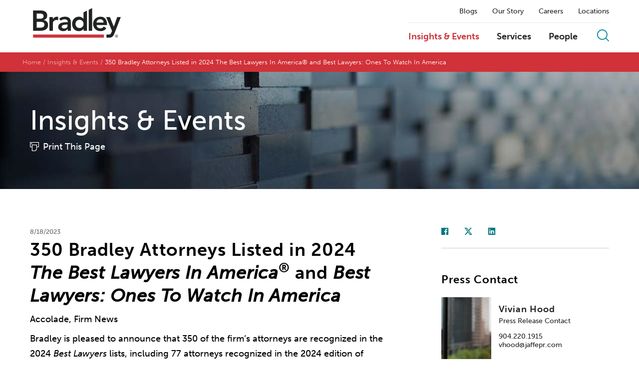

--- FILE ---
content_type: text/html; charset=utf-8
request_url: https://www.bradley.com/insights/news/2023/08/350-bradley-attorneys-listed-in-2024-the-best-lawyers-in-america-and-best-lawyers
body_size: 24918
content:



<!DOCTYPE html>
<html>

<head>


		<!-- OneTrust Cookies Consent Notice start -->
		<script async src="https://cdn.cookielaw.org/scripttemplates/otSDKStub.js" type="text/javascript" charset="UTF-8" data-domain-script="81d90fbe-edf5-417f-a947-5fa122faf6b7"></script>
		<script type="text/javascript" src="https://cdn.cookielaw.org/consent/81d90fbe-edf5-417f-a947-5fa122faf6b7/OtAutoBlock.js" ></script>
        <script type="text/javascript">
			function OptanonWrapper() { }
		</script>
		<!-- OneTrust Cookies Consent Notice end -->
	
        <!-- Google Tag Manager -->
        <script>
        (function(w,d,s,l,i){w[l]=w[l]||[];w[l].push({'gtm.start':
        new Date().getTime(),event:'gtm.js'});var f=d.getElementsByTagName(s)[0],
        j=d.createElement(s),dl=l!='dataLayer'?'&l='+l:'';j.async=true;j.src=
        'https://www.googletagmanager.com/gtm.js?id='+i+dl;f.parentNode.insertBefore(j,f);
        })(window,document,'script','dataLayer','GTM-NF7KSN');</script>
        <!-- End Google Tag Manager -->

    <title>350 Bradley Attorneys Listed in 2024 The Best Lawyers In America&#174; and Best Lawyers: Ones To Watch In America | Insights &amp; Events | Bradley</title>
    <meta charset="utf-8">


<meta name="viewport" content="width=device-width, initial-scale=1">
<meta name="description" content="">
<meta name="keywords" content="" />
<meta name="limitfilter" content="insights" />
<meta name="oni_section" content="insights" />

<meta property="og:url" content="https://www.bradley.com/insights/news/2023/08/350-bradley-attorneys-listed-in-2024-the-best-lawyers-in-america-and-best-lawyers" />
<meta property="og:type" content="website" />
<meta property="og:title" content="350 Bradley Attorneys Listed in 2024 The Best Lawyers In America&#174; and Best Lawyers: Ones To Watch In America" />
<meta property="og:description" content="" />
<meta property="og:image" content="https://www.bradley.com/-/media/images/latest-from-bradley/press_release_and_media_mentions2.jpg?rev=1d7fedd268e74805b12798912f232528" />

<meta name="twitter:card" content="summary">
<meta name="twitter:site" content="https://twitter.com/bradleylegal">
<meta name="twitter:title" content="350 Bradley Attorneys Listed in 2024 The Best Lawyers In America&#174; and Best Lawyers: Ones To Watch In America">
<meta name="twitter:description" content="">
<meta name="twitter:image" content="https://www.bradley.com/-/media/images/latest-from-bradley/press_release_and_media_mentions2.jpg?rev=1d7fedd268e74805b12798912f232528">

<meta http-equiv="X-UA-Compatible" content="IE=edge">

    <link rel="icon" sizes="192x192" type="image/x-icon" href="/Content/site/public/images/logos/bradley.png">
    <link rel="shortcut icon" href="/content/favicon.ico" type="image/x-icon">

    <script src="//ajax.googleapis.com/ajax/libs/webfont/1.5.10/webfont.js"></script>
    <script>
        WebFont.load({
            typekit: {
                id: 'dpl2zfs'
            }
        });
    </script>

    <link href="/Content/site/public/css/main.v-ddreoiqq8lzofmtmrdmugw.css" rel="stylesheet">

    
    <script src="/Content/site/public/js/libs.v-0w23gugoermfcnbncz7aw.js"></script>

</head>



<body class="">
        <!-- Google Tag Manager (noscript) -->
        <noscript>
            <iframe src="https://www.googletagmanager.com/ns.html?id=GTM-NF7KSN" height="0" width="0" style="display:none;visibility:hidden"></iframe>
        </noscript>
        <!-- End Google Tag Manager (noscript) -->
    





<script src="/Content/site/public/releasejs/knockout/kosearch.v-nxmryujf7nsurxxdw9vufw.js"></script>
<script src="/Content/site/public/releasejs/knockout/kocommon.v-bfpk9kewex35f7gdbvliw.js"></script>
<script src="/Content/site/public/releasejs/knockout/koautocomplete.v-tjpukjm2mxnmqcxgdxi1rw.js"></script>
<script src="/Content/site/public/releasejs/knockout/kolist.v-nq6ktyediljwtg1hgho3a.js"></script>
<script src="/Content/site/public/releasejs/pages/sitesearchbinding.v-s4p5asky8l9cjd8zslw.js"></script>

<!--stopindex-->
<header class="site-header js-site-header">


    <section class="js-binding-container-search">
        <div class="site-search-input site-search" style="display: none;">
            <input placeholder="Search by Keyword" class="site-search_input" type="text" data-bind="value: KeywordFilter, valueUpdate: 'keyup', executeOnEnter : $root.DoSearch, bindAutoComplete : KeywordFilter, bindAutoCompleteMaxResults : 20, bindAutoCompleteServiceUrl: '/api/sitecore/sitesearch/gettypeahead'">
            <span class="close-site-search js-close-site-search">
                <i class="bts bt-times"></i>
            </span>
        </div>
    </section>

    <div class="header-wrapper js-header-wrapper">
        <div class="site-layout-wrapper">
            <div class="site-branding">
<a class="site-brand__link" href="/">
    <img class="site-brand__logo js-site-logo" data-img-dark="/Content/site/public/images/bradley_logo.svg" src="/Content/site/public/images/bradley_logo_white.svg" alt="Bradley " />
</a>
<button class="mobile-trigger js-mobile-trigger">
    <span class="mobile-trigger__bars"></span>
    <em class="mobile-trigger__label">MENU</em>
    <em class="mobile-trigger__label mobile-trigger__label--close">Close</em>
</button>
            </div>

            <div class="site-menu__panels-wrapper">
                <div class="site-menu js-site-menu" id="navmain">
<nav class="site-subnav">
        <a class="site-subnav__link " href="/insights/?tab=126861ba-1a78-4cdc-9fe8-5a1351b5c756&amp;reload=false&amp;scroll=0" target="_self" title="Blogs">Blogs</a>
        <a class="site-subnav__link " href="/our-story" target="_self" title="Our Story">Our Story</a>
        <a class="site-subnav__link " href="/careers" target="_self" title="Careers">Careers</a>
        <a class="site-subnav__link " href="/locations" target="_self" title="Locations">Locations</a>
</nav>


                    <div class="site-menu-bar">

<nav class="site-nav">
        <a class="site-nav__link is-active" href="/insights" target="_self" title="Insights &amp; Events">Insights &amp; Events</a>
        <a class="site-nav__link " href="/practices-and-industries" target="_self" title="Services">Services</a>
        <a class="site-nav__link " href="/people" target="_self" title="People">People</a>
</nav>
                        
                        <button class="btn btn--icon site-search__trigger js-site-search-trigger" onclick="DoSearch()">
                            <i class="btr bt-search"></i>
                        </button>
                    </div>
                </div>                
            </div>
        </div>
    </div>
</header>
<script>
    $(document).ready(function () {
        $('.site-search_input').bind('keypress', function (e) {
            if (e.keyCode === 13) {
                DoSearch();
            }
        });
        $('.site-search_input').focus();
    });

    function DoSearch() {
        var querysearch = $(".site-search_input").val();
        if (querysearch) {
            var searchUrl = "/sitesearch?query=" + decodeURIComponent(querysearch);
            window.location.replace(searchUrl);
        }
    }

    $('.js-binding-container-search').InitializeSearchPage();
</script>
<!--startindex-->

    
    <div class="layout-main">
    <div class="breadcrumb">
    <nav class="breadcrumb__nav">
        <ul class="list list--horizontal breadcrumb__list">
                <li class="list__item">
                        <a class="breadcrumb__link" href="https://www.bradley.com/">Home</a>
                </li>
                <li class="list__item">
                        <a class="breadcrumb__link" href="/insights">Insights & Events</a>
                </li>
                <li class="list__item">
350 Bradley Attorneys Listed in 2024 The Best Lawyers In America® and Best Lawyers: Ones To Watch In America                </li>
        </ul>
    </nav>
</div>
        <div class="page-header" style="background-image: url('/-/media/images/hero-images-landing-pages/hero_insights.jpg?rev=d5459713ad2a4479b3319c783658ac4b')">
        <div class="layout-content-wrapper">
                <div class="page-header__title">
                    <span class="page-header__label">Insights & Events</span>

                        <noindex>
                            <div class="page-header__print">
                                <a href="https://1npdf11.onenorth.com/pdfrenderer.svc/v1/abcpdf11/GetRenderedPdfByUrl/350 Bradley Attorneys Listed in 2024 The Best Lawyers In America and Best Lawyers.pdf?url=https%3a%2f%2fwww.bradley.com%2finsights%2fnews%2f2023%2f08%2f350-bradley-attorneys-listed-in-2024-the-best-lawyers-in-america-and-best-lawyers%3fpdf%3d1&amp;attachment=false" target="_blank">Print This Page</a>
                            </div>
                        </noindex>

                </div>
        </div>
    </div>

</div>
<div class="layout-content-wrapper layout-body">

    <div class="layout-body-main">
        <div class="article-body--detail layout-section">

            <header class="article-header">
                <time class="date" datetime="">8/18/2023</time>
                <h1 class="article-header__title">350 Bradley Attorneys Listed in 2024 <i>The Best Lawyers In America</i><sup>®</sup> and <i>Best Lawyers: Ones To Watch In America</i> </h1>
                <h2> </h2>
                <div class="authors-list__author">Accolade, Firm News</div>
                            </header>

            <div class="rich-text">
                <p>Bradley is pleased to announce that 350 of the firm&rsquo;s attorneys are recognized in the 2024 <em>Best Lawyers</em> lists, including 77 attorneys recognized in the 2024 edition of <em>Best Lawyers: Ones to Watch</em><sup>&reg;</sup><em> in America</em>. In addition, 27 Bradley attorneys are named 2024 <em>Best Lawyers</em> &ldquo;Lawyer of the Year.&rdquo; In each metropolitan area, only a single attorney in each legal practice area is designated as the &ldquo;Lawyer of the Year.&rdquo;</p>
<p>&ldquo;We congratulate each of our attorneys for their recognition in these lists, a testament not only to their exceptional level of client service, but also to their standing in the legal industry among their peers,&rdquo; said Bradley Chairman of the Board and Managing Partner <a rel="noopener noreferrer" href="https://www.bradley.com/people/s/skeeters-jonathan-m" target="_blank">Jonathan M. Skeeters</a>.</p>
<p><em>The Best Lawyers in America</em>, which is now in its 30<sup>th</sup> year, is one of the most highly regarded attorney referral publications in the country. <em>The Best Lawyers: Ones to Watch in America</em> list recognizes attorneys who have been in practice for less than 10 years and exhibit outstanding professional excellence in private practice in the United States.</p>
<p>Following are the Bradley attorneys selected by Best Lawyers, as well as their recognized practice areas, organized by office:</p>
<p><strong>Atlanta<br />
</strong>A total of 13 Atlanta attorneys are recognized in the 2024 lists.</p>
<p>The following 11 Atlanta attorneys are recognized in <em>The Best Lawyers in America</em> for 2024:</p>
<ul>
    <li><a rel="noopener noreferrer" href="https://www.bradley.com/people/a/anulewicz-christopher-s" target="_blank">Christopher S. Anulewicz</a> (Appellate Practice)</li>
    <li><a rel="noopener noreferrer" href="https://www.bradley.com/people/b/barsness-paul-r" target="_blank">Paul R. Barsness</a> (Commercial Litigation)</li>
    <li><a rel="noopener noreferrer" href="https://www.bradley.com/people/b/baughan-nancy-h" target="_blank">Nancy H. Baughan</a> (Commercial Litigation)</li>
    <li><a rel="noopener noreferrer" href="https://www.bradley.com/people/c/cazan-deborah" target="_blank">Deborah Cazan</a> (Construction Law, Litigation &ndash; Construction)</li>
    <li><a rel="noopener noreferrer" href="https://www.bradley.com/people/c/coleman-jr-ronald-t" target="_blank">Ronald T. Coleman Jr.</a> (Commercial Litigation, Franchise Law, Litigation &ndash; Intellectual Property, Trade Secrets Law)</li>
    <li><a rel="noopener noreferrer" href="https://www.bradley.com/people/c/cunningham-jeff" target="_blank">Jeffrey D. Cunningham</a> (Corporate Law)</li>
    <li><a rel="noopener noreferrer" href="https://www.bradley.com/people/h/hester-laura-g" target="_blank">Laura G. Hester</a> (Real Estate Law)</li>
    <li><a rel="noopener noreferrer" href="https://www.bradley.com/people/h/hillis-jr-g-wayne" target="_blank"> Wayne Hillis Jr.</a> (Commercial Litigation, Litigation &ndash; Banking and Finance, Litigation &ndash; Labor and Employment, Litigation &ndash; Securities)</li>
    <li><a rel="noopener noreferrer" href="https://www.bradley.com/people/h/holley-ii-william-j" target="_blank">William J. Holley II</a> (Commercial Litigation, Litigation &ndash; Banking and Finance, Litigation &ndash; Securities)</li>
    <li><a rel="noopener noreferrer" href="https://www.bradley.com/people/o/opler-stephen-a" target="_blank">Stephen A. Opler</a> (Corporate Law, International Mergers and Acquisitions, Leveraged Buyouts and Private Equity Law, Mergers and Acquisitions)</li>
    <li><a rel="noopener noreferrer" href="https://www.bradley.com/people/w/welch-sidney-s" target="_blank">Sidney S. Welch</a> (Health Care Law)</li>
</ul>
<p>The following two Atlanta attorneys are listed in <em>Best Lawyers: Ones to Watch in America </em>for 2024:</p>
<ul>
    <li><a rel="noopener noreferrer" href="https://www.bradley.com/people/b/baroody-anne" target="_blank">Anne Baroody</a> (Appellate Practice, Commercial Litigation, Mass Tort Litigation / Class Actions &ndash; Defendants)</li>
    <li><a rel="noopener noreferrer" href="https://www.bradley.com/people/g/gunter-justin-p" target="_blank">Justin P. Gunter</a> (Commercial Litigation, Criminal Defense: White-Collar, Technology Law)</li>
</ul>
<p><strong>Birmingham</strong></p>
<p>A total of 134 Birmingham attorneys are recognized in the 2024 lists.</p>
<p>The following 11 attorneys are named 2024 <em>Best Lawyers</em> &ldquo;Lawyer of the Year&rdquo; in Birmingham:</p>
<ul>
    <li><a rel="noopener noreferrer" href="https://www.bradley.com/people/a/archibald-jim" target="_blank">James F. Archibald</a>, Construction Law &ldquo;Lawyer of the Year&rdquo;</li>
    <li><a rel="noopener noreferrer" href="https://www.bradley.com/people/b/brown-t-michael" target="_blank">T. Michael Brown</a>, Mass Tort Litigation / Class Actions &ndash; Defendants &ldquo;Lawyer of the Year&rdquo;</li>
    <li><a rel="noopener noreferrer" href="http://www.bradley.com/Michael-S-Denniston" target="_blank">Michael S. Denniston</a>, Antitrust Law &ldquo;Lawyer of the Year&rdquo;</li>
    <li><a rel="noopener noreferrer" href="https://www.bradley.com/people/d/dyess-jeffrey-d" target="_blank">Jeffrey D. Dyess</a>, Trade Secrets Law &ldquo;Lawyer of the Year&rdquo;</li>
    <li><a rel="noopener noreferrer" href="https://www.bradley.com/people/e/ely-bruce-p" target="_blank">Bruce P. Ely</a>, Litigation and Controversy &ndash; Tax &ldquo;Lawyer of the Year&rdquo;</li>
    <li><a rel="noopener noreferrer" href="https://www.bradley.com/people/h/hargrove-john-w" target="_blank">John W. Hargrove</a>, Litigation &ndash; Labor and Employment &ldquo;Lawyer of the Year&rdquo;</li>
    <li><a rel="noopener noreferrer" href="https://www.bradley.com/people/l/leath-alex-b" target="_blank">Alex B. Leath</a>, Project Finance Law &ldquo;Lawyer of the Year&rdquo;</li>
    <li><a rel="noopener noreferrer" href="https://www.bradley.com/people/m/maxey-stuart-m" target="_blank">Stuart M. Maxey</a>, Leveraged Buyouts and Private Equity Law &ldquo;Lawyer of the Year&rdquo;</li>
    <li><a rel="noopener noreferrer" href="https://www.bradley.com/people/m/moore-charles" target="_blank">Charles Moore</a>, Financial Services Regulation Law &ldquo;Lawyer of the Year&rdquo;</li>
    <li><a rel="noopener noreferrer" href="https://www.bradley.com/people/s/sykes-paul-m" target="_blank">Paul M. Sykes</a>, Litigation &ndash; Patent &ldquo;Lawyer of the Year&rdquo;</li>
    <li><a rel="noopener noreferrer" href="https://www.bradley.com/people/y/yuengert-anne-r" target="_blank">Anne R. Yuengert</a>, Education Law &ldquo;Lawyer of the Year&rdquo;</li>
</ul>
<p>The following 108 Birmingham attorneys are recognized in <em>The Best Lawyers in America</em> for 2024:</p>
<ul>
    <li><a rel="noopener noreferrer" href="http://www.bradley.com/Scott-E-Adams" target="_blank">Scott E. Adams</a> (Closely Held Companies and Family Businesses Law, Trusts and Estates)</li>
    <li><a rel="noopener noreferrer" href="http://www.bradley.com/Hal-Albritton" target="_blank">Hal Albritton&nbsp;</a>(Commercial Litigation)</li>
    <li><a rel="noopener noreferrer" href="https://www.bradley.com/people/a/allen-f-wendell" target="_blank">F. Wendell Allen</a> (Financial Services Regulation Law, Land Use and Zoning Law, Litigation &ndash; Banking and Finance, Litigation &ndash; Real Estate)</li>
    <li><a rel="noopener noreferrer" href="https://www.bradley.com/people/a/archibald-jim" target="_blank">James F. Archibald</a> (Construction Law, Litigation &ndash; Construction,)</li>
    <li><span style="text-decoration: underline;">C. </span><a rel="noopener noreferrer" href="https://www.bradley.com/people/a/avery-c-jason" target="_blank">Jason Avery</a> (Banking and Finance Law, Real Estate Law)</li>
    <li><a rel="noopener noreferrer" href="http://www.bradley.com/Marc-Ayers" target="_blank">Marc James Ayers</a>&nbsp;(Appellate Practice)</li>
    <li><a rel="noopener noreferrer" href="https://www.bradley.com/people/b/bailey-james-blake" target="_blank">James Blake Bailey</a> (Bankruptcy and Creditor Debtor Rights / Insolvency and Reorganization Law, Litigation &ndash; Bankruptcy)</li>
    <li><a rel="noopener noreferrer" href="https://www.bradley.com/people/b/ball-nancy" target="_blank">Nancy Williams Ball</a> (Trusts and Estates)</li>
    <li><a rel="noopener noreferrer" href="http://www.bradley.com/people/b/bernstein-julia-gruenewald" target="_blank">Julia Gruenewald Bernstein</a> (Banking and Finance Law, Commercial Finance Law, Corporate Law, Real Estate Law)</li>
    <li><a rel="noopener noreferrer" href="https://www.bradley.com/people/b/birchall-lee" target="_blank">Lee Birchall</a> (Municipal Law, Public Finance Law)</li>
    <li><a rel="noopener noreferrer" href="http://www.bradley.com/Paul-P-Bolus" target="_blank">Paul P. Bolus</a> (Commercial Litigation, Insurance Law, Litigation &ndash; Insurance, Mass Tort Litigation / Class Actions &ndash; Defendants)</li>
    <li><a rel="noopener noreferrer" href="http://www.bradley.com/Axel-Bolvig" target="_blank">Axel Bolvig III</a> (Construction Law, Government Contracts, Government Relations Practice, Litigation &ndash; Construction)</li>
    <li><a rel="noopener noreferrer" href="https://www.bradley.com/people/b/boney-lindsey-c" target="_blank">Lindsey C Boney</a> (Appellate Practice, Commercial Litigation, Mass Tort Litigation / Class Actions - Defendants)</li>
    <li><a rel="noopener noreferrer" href="https://www.bradley.com/people/b/brown-t-michael" target="_blank">T. Michael Brown</a> (Environmental Law, Land Use and Zoning Law, Litigation &ndash; Environmental, Litigation &ndash; Land Use and Zoning, Litigation &ndash; Real Estate, Mass Tort Litigation / Class Actions &ndash; Defendants, Product Liability Litigation &ndash; Defendants)</li>
    <li><a rel="noopener noreferrer" href="https://www.bradley.com/people/b/burnette-kane" target="_blank">Kane Burnette</a> (Corporate Law, Municipal Law, Public Finance Law)</li>
    <li><a rel="noopener noreferrer" href="https://www.bradley.com/people/b/bushby-jason-r" target="_blank">Jason R. Bushby</a> (Banking and Finance Law, Commercial Litigation, Corporate Compliance Law, Financial Services Regulation Law)</li>
    <li><a rel="noopener noreferrer" href="http://www.bradley.com/William-C-Beau-Byrd-II" target="_blank">Beau Byrd</a>&nbsp;(Real Estate Law)</li>
    <li><a rel="noopener noreferrer" href="http://www.bradley.com/Jennifer-Hoover-Clark" target="_blank">Jennifer Hoover Clark</a>&nbsp;(Health Care Law, Litigation &ndash; Health Care)</li>
    <li><a rel="noopener noreferrer" href="https://www.bradley.com/people/c/combest-chandler" target="_blank">Chandler Combest</a> (Municipal Law)</li>
    <li><a rel="noopener noreferrer" href="http://www.bradley.com/Keith-Covington" target="_blank">Keith Covington</a>&nbsp;(Employment Law &ndash; Management, Labor Law &ndash; Management, Litigation &ndash; Labor and Employment)</li>
    <li><a rel="noopener noreferrer" href="http://www.bradley.com/Stewart-M-Cox" target="_blank">Stewart M. Cox</a>&nbsp;(Commercial Litigation)</li>
    <li><a rel="noopener noreferrer" href="https://www.bradley.com/people/c/cox-iii-william-s-buddy" target="_blank">William S. &ldquo;Buddy&rdquo; Cox III</a> (Environmental Law, Litigation &ndash; Environmental, Water Law)</li>
    <li><a rel="noopener noreferrer" href="http://www.bradley.com/Ty-E-Dedmon" target="_blank">Ty E. Dedmon</a>&nbsp;(Commercial Litigation, Litigation &ndash; Health Care, Medical Malpractice Law &ndash; Defendants, Personal Injury Litigation &ndash; Defendants)</li>
    <li><a rel="noopener noreferrer" href="https://www.bradley.com/people/d/deer-r-alan" target="_blank">R. Alan Deer</a> (Banking and Finance Law, Corporate Law, Financial Services Regulation Law)</li>
    <li><a rel="noopener noreferrer" href="https://www.bradley.com/people/d/degruy-tiffany-j" target="_blank">Tiffany J. deGruy</a> (Commercial Litigation)</li>
    <li><a rel="noopener noreferrer" href="http://www.bradley.com/Michael-S-Denniston" target="_blank">Michael S. Denniston</a>&nbsp;(Advertising Law, Antitrust Law, Copyright Law, Franchise Law, Trademark Law)</li>
    <li><a rel="noopener noreferrer" href="https://www.bradley.com/people/d/dyess-jeffrey-d" target="_blank">Jeffrey D. Dyess</a> (Antitrust Law, Commercial Litigation, Litigation &ndash; Intellectual Property, Litigation &ndash; Patent, Trade Secrets Law)</li>
    <li><a rel="noopener noreferrer" href="http://www.bradley.com/Hallman-B-Eady" target="_blank">Hallman B. Eady</a>&nbsp;(Commercial Litigation, Employment Law &ndash; Management, Litigation &ndash; Banking and Finance, Litigation &ndash; Construction, Litigation &ndash; Labor and Employment, Litigation &ndash; Real Estate)</li>
    <li><a rel="noopener noreferrer" href="https://www.bradley.com/people/e/ely-bruce-p" target="_blank">Bruce P. Ely</a> (Litigation and Controversy &ndash; Tax, Tax Law)</li>
    <li><a rel="noopener noreferrer" href="https://www.bradley.com/people/f/fortune-daniel-j" target="_blank">Daniel J. Fortune</a> (Criminal Defense: White-Collar)</li>
    <li><a rel="noopener noreferrer" href="https://www.bradley.com/people/g/gerhardt-graham-w" target="_blank">Graham W. Gerhardt</a> (Commercial Litigation)</li>
    <li><a rel="noopener noreferrer" href="http://www.bradley.com/N-Chris-Glenos" target="_blank">N. Chris Glenos</a>&nbsp;(Bankruptcy and Creditor Debtor Rights / Insolvency and Reorganization Law, Litigation &ndash; Bankruptcy)</li>
    <li><a rel="noopener noreferrer" href="http://www.bradley.com/Glen-E-Glover" target="_blank">Glenn E. Glover</a>&nbsp;(Bankruptcy and Creditor Debtor Rights / Insolvency and Reorganization Law, Financial Services Regulation Law, Litigation &ndash; Bankruptcy)</li>
    <li><a rel="noopener noreferrer" href="http://www.bradley.com/John-E-Goodman" target="_blank">John E. Goodman</a>&nbsp;(Commercial Litigation, Mass Tort Litigation / Class Actions &ndash; Defendants)</li>
    <li><a rel="noopener noreferrer" href="https://www.bradley.com/people/g/goodman-john-mark" target="_blank">John Mark Goodman</a> (Commercial Litigation, Construction Law, Product Liability Litigation &ndash; Defendants)</li>
    <li><a rel="noopener noreferrer" href="https://www.bradley.com/people/g/gray-ginger-carroll" target="_blank">Ginger Carroll Gray</a> (Banking and Finance Law, Real Estate Law)</li>
    <li><a rel="noopener noreferrer" href="https://www.bradley.com/people/g/griffin-t-parker" target="_blank">T. Parker Griffin, Jr.</a> (Bankruptcy and Creditor Debtor Rights / Insolvency and Reorganization Law, Litigation &ndash; Bankruptcy)</li>
    <li><a rel="noopener noreferrer" href="http://www.bradley.com/Christopher-R-Grissom" target="_blank">Christopher R. Grissom</a>&nbsp;(Litigation and Controversy &ndash; Tax, Municipal Law, Project Finance Law, Tax Law)</li>
    <li><a rel="noopener noreferrer" href="https://www.bradley.com/people/h/hargrove-john-w" target="_blank">John W. Hargrove</a> (Employment Law &ndash; Management, Labor Law &ndash; Management, Litigation &ndash; Labor and Employment)</li>
    <li><a rel="noopener noreferrer" href="https://www.bradley.com/people/h/hartfield-meade" target="_blank">C. Meade Hartfield</a> (Consumer Law, Product Liability Litigation &ndash; Defendants)</li>
    <li><a rel="noopener noreferrer" href="http://www.bradley.com/people/h/harwood-judd-a" target="_blank">Judd A. Harwood</a>&nbsp;(Corporate Law, Health Care Law, Mergers and Acquisitions Law)</li>
    <li><a rel="noopener noreferrer" href="https://www.bradley.com/people/h/haston-tripp" target="_blank">Tripp Haston</a> (Bet-the-Company Litigation, Commercial Litigation, Mass Tort Litigation / Class Actions &ndash; Defendants, Product Liability Litigation &ndash; Defendants)</li>
    <li><a rel="noopener noreferrer" href="https://www.bradley.com/people/h/herren-k-wood" target="_blank">K. Wood Herren</a> (Economic Development Law, Nonprofit/Charities Law, Tax Law)</li>
    <li><a rel="noopener noreferrer" href="https://www.bradley.com/people/h/hill-charles-b" target="_blank">Charles B. (Trey) Hill III</a> (Economic Development Law, Tax Law)</li>
    <li><a rel="noopener noreferrer" href="https://www.bradley.com/people/h/hill-rudy" target="_blank">Rudy Hill</a> (Appellate Practice, Litigation &ndash; Intellectual Property, Product Liability Litigation &ndash; Defendants)</li>
    <li><a rel="noopener noreferrer" href="https://www.bradley.com/people/h/hinton-stephen" target="_blank">Stephen Hinton</a> (Corporate Law)</li>
    <li><a rel="noopener noreferrer" href="https://www.bradley.com/people/h/hodge-leigh-anne" target="_blank">Leigh Anne Hodge</a> (Health Care Law, Insurance Law, Litigation &ndash; ERISA, Litigation &ndash; Health Care, Product Liability Litigation &ndash; Defendants)</li>
    <li><a rel="noopener noreferrer" href="https://www.bradley.com/people/h/hosford-holly-s" target="_blank">Holly S. Hosford</a> (Health Care Law, Litigation &ndash; Health Care)</li>
    <li><a rel="noopener noreferrer" href="http://www.bradley.com/Gary-L-Howard" target="_blank">Gary L. Howard</a>&nbsp;(Insurance Law, Litigation &ndash; Insurance)</li>
    <li><a rel="noopener noreferrer" href="http://www.bradley.com/David-G-Hymer" target="_blank">David G. Hymer</a>&nbsp;(Bet-the-Company Litigation, Commercial Litigation)</li>
    <li><a rel="noopener noreferrer" href="https://www.bradley.com/people/j/johnson-andrew" target="_blank">Andy Johnson</a> (Commercial Litigation, Mass Tort Litigation / Class Actions &ndash; Defendants, Personal Injury Litigation &ndash; Defendants, Product Liability Litigation &ndash; Defendants)</li>
    <li><a rel="noopener noreferrer" href="https://www.bradley.com/people/k/kahlon-amandeep-s" target="_blank">Amandeep S. Kahlon</a> (Commercial Litigation)</li>
    <li><a rel="noopener noreferrer" href="https://www.bradley.com/people/k/kanter-rod" target="_blank">Rod Kanter</a> (Economic Development Law, Municipal Law, Public Finance Law)</li>
    <li><a rel="noopener noreferrer" href="http://www.bradley.com/Joel-M-Kuehnert" target="_blank">Joel M. Kuehnert&nbsp;</a>(Environmental Law, Litigation &ndash; Environmental, Litigation &ndash; Patent)</li>
    <li><a rel="noopener noreferrer" href="http://www.bradley.com/hkushner" target="_blank">Harold B. Kushner</a> (Business Organizations [including LLCs and Partnerships], Closely Held Companies and Family Businesses Law, Corporate Law, Tax Law)</li>
    <li><a href="https://www.bradley.com/people/l/lard-bradley-w">Bradley W. Lard</a> (Closely Held Companies and Family Businesses Law, Tax Law, Trusts and Estates)</li>
    <li><a href="https://www.bradley.com/people/l/leath-alex-b">Alex B. Leath</a> (Corporate Law, Economic Development Law, Project Finance Law, Tax Law)</li>
    <li><a href="http://www.bradley.com/Matthew-H-Lembke">Matthew H. Lembke</a>&nbsp;(Appellate Practice, Bet-the-Company Litigation, Commercial Litigation, Litigation &ndash; Environmental, Water Law)</li>
    <li><a href="http://www.bradley.com/Jack-B-Levy">Jack B. Levy</a>&nbsp;(Corporate Law, Employee Benefits [ERISA] Law, Health Care Law)</li>
    <li><a href="http://www.bradley.com/James-E-Long">James E. Long Jr.</a>&nbsp;(Economic Development Law, Tax Law)</li>
    <li><a href="http://www.bradley.com/robert-maddox">Robert Maddox</a>&nbsp;(Financial Services Regulation Law, Litigation &ndash; Banking and Finance)</li>
    <li><a href="https://www.bradley.com/people/m/madonia-zachary-a">Zachary A. Madonia</a> (Mass Tort Litigation / Class Action &ndash; Defendants)</li>
    <li><a href="https://www.bradley.com/people/m/maxey-stuart-m">Stuart M. Maxey</a> (Corporate Governance Law, Corporate Law, Leveraged Buyouts and Private Equity Law, Mergers and Acquisitions Law)</li>
    <li><a href="http://www.bradley.com/Justin-T-McDonald">Justin T. McDonald</a>&nbsp;(Product Liability Litigation &ndash; Defendants)</li>
    <li><a href="http://www.bradley.com/Jennifer-J-McGahey">Jennifer J. McGahey</a>&nbsp;(Litigation &ndash; Labor and Employment)</li>
    <li><a href="http://www.bradley.com/T-Matthew-Miller">T. Matthew Miller</a>&nbsp;(Employment Law &ndash; Management, Labor Law &ndash; Management, Litigation &ndash; Labor and Employment)</li>
    <li><a href="http://www.bradley.com/Richard-H-Monk-III">Richard H. Monk III</a> (Commercial Litigation, Insurance Law, Litigation &ndash; Environmental, Personal Injury Litigation &ndash; Defendants, Product Liability Litigation &ndash; Defendants)</li>
    <li><a href="http://www.bradley.com/Stephen-R-Monk">Stephen R. Monk</a>&nbsp;(Land Use and Zoning Law, Real Estate Law)</li>
    <li><a href="https://www.bradley.com/people/m/moore-cathleen-c">Cathleen C. Moore</a> (Bankruptcy and Creditor Debtor Rights / Insolvency and Reorganization Law, Litigation &ndash; Bankruptcy)</li>
    <li><a href="https://www.bradley.com/people/m/moore-charles">Charles Moore</a> (Banking and Finance Law, Financial Services Regulation Law, Real Estate Law)</li>
    <li><a href="http://www.bradley.com/Jamie-L-Moore">Jamie L. Moore</a>&nbsp;(Commercial Litigation, Insurance Law, Litigation &ndash; ERISA, Litigation &ndash; Insurance, Mass Tort Litigation / Class Actions &ndash; Defendants)</li>
    <li><a href="https://www.bradley.com/people/m/murphy-daniel-f">Daniel F. Murphy</a> (Health Care Law, Privacy and Data Security Law)</li>
    <li><a href="https://www.bradley.com/people/n/neighbors-w-brad">W. Brad Neighbors</a> (Financial Services Regulation Law, Mergers and Acquisitions Law)</li>
    <li><a href="https://www.bradley.com/people/n/noble-andrew-j">Andrew J. Noble III</a> (Litigation &ndash; Banking and Finance)</li>
    <li><a href="https://www.bradley.com/people/o/odell-d-brian">D. Brian O&rsquo;Dell</a> (Commercial Litigation, Litigation &ndash; Banking and Finance)</li>
    <li><a href="http://www.bradley.com/David-W-Owen">David W. Owen</a>&nbsp;(Construction Law, Litigation &ndash; Construction)</li>
    <li><a href="https://www.bradley.com/people/p/patterson-jon-h">Jon H. Patterson</a> (Litigation &ndash; Banking and Finance)</li>
    <li><a href="http://www.bradley.com/virgina-c-patterson">Virginia C. Patterson</a>&nbsp;(Business Organizations [including LLCs and Partnerships], Corporate Law, Mergers and Acquisitions Law)</li>
    <li><a href="http://www.bradley.com/Michael-R-Pennington">Michael R. Pennington</a>&nbsp;(Bet-the-Company Litigation, Commercial Litigation, Insurance Law, Litigation &ndash; Banking and Finance, Litigation &ndash; Insurance, Litigation &ndash; Securities, Mass Tort Litigation / Class Actions &ndash; Defendants)</li>
    <li><a href="https://www.bradley.com/people/p/pugh-j-david">J. David Pugh</a> (Construction Law, Litigation &ndash; Construction)</li>
    <li><a href="https://www.bradley.com/people/r/richie-j-thomas">J. Thomas Richie</a> (Appellate Practice, Commercial Litigation, Litigation &ndash; Insurance, Mass Tort Litigation / Class Actions &ndash; Defendants)</li>
    <li><a href="https://www.bradley.com/people/r/roberts-t-atkins">T. Atkins Roberts, Jr.</a> (Banking and Finance Law, Real Estate Law, Tax Law)</li>
    <li><a href="https://www.bradley.com/people/r/robertson-brad">Brad Robertson</a> (Government Relations Practice, Health Care Law)</li>
    <li><a href="http://www.bradley.com/Laura-Schiele-Robinson">Laura Schiele Robinson</a>&nbsp;(Employee Benefits [ERISA] Law)</li>
    <li><a href="http://www.bradley.com/J-Andrew-Robison">J. Andrew Robison</a>&nbsp;(Corporate Law, Leveraged Buyouts and Private Equity Law, Mergers and Acquisitions Law)</li>
    <li><a href="https://www.bradley.com/people/r/rogers-e-mabry">E. Mabry Rogers</a> (Arbitration, Construction Law, Litigation &ndash; Construction, Mediation)</li>
    <li><a href="https://www.bradley.com/people/r/roth-david">David E. Roth</a> (Energy Law, Environmental Law, Litigation &ndash; Environmental, Mortgage Banking Foreclosure Law)</li>
    <li><a href="http://www.bradley.com/Walter-J-Sears-III">Walter J. Sears III</a>&nbsp;(Construction Law)</li>
    <li><a href="http://www.bradley.com/Anne-Marie-Seibel">Anne Marie Seibel</a>&nbsp;(Commercial Litigation, Litigation and Controversy &ndash; Tax)</li>
    <li><a href="https://www.bradley.com/people/s/selden-jack-w">Jack W. Selden</a> (Criminal Defense: White-Collar, Health Care Law, Qui Tam Law)</li>
    <li><a href="http://www.bradley.com/Dawn-Helms-Sharff">Dawn Helms Sharff</a>&nbsp;(Banking and Finance Law, Real Estate Law)</li>
    <li><a href="http://www.bradley.com/Edward-S-Sledge">Edward S. Sledge IV</a>&nbsp;(Commercial Litigation)</li>
    <li><a href="https://www.bradley.com/people/s/smith-frederic-l">Frederic L. Smith Jr.</a> (Business Organizations [including LLCs and Partnerships], Corporate Law, Mergers and Acquisitions Law,)</li>
    <li><a href="https://www.bradley.com/people/s/stewart-j-david">J. David Stewart III</a> (Government Relations Practice)</li>
    <li><a href="https://www.bradley.com/people/s/sykes-paul-m">Paul M. Sykes</a> (Copyright Law, Information Technology Law, Litigation &ndash; Intellectual Property, Litigation &ndash; Patent, Patent Law, Trade Secrets Law)</li>
    <li><a href="https://www.bradley.com/people/t/thistle-william-t">William Thistle</a> (Litigation and Controversy &ndash; Tax, Tax Law)</li>
    <li><a href="https://www.bradley.com/people/t/thomason-michael-a">Michael A. Thomason Jr.</a> (Corporate Law, Mergers and Acquisitions Law)</li>
    <li><a href="http://www.bradley.com/tthompson">Tracy M. Thompson</a>&nbsp;(Business Organizations [including LLCs and Partnerships], Corporate Law, Mergers and Acquisitions Law, Securities / Capital Markets Law)</li>
    <li><a href="http://www.bradley.com/Ethan-T-Tidmore">Ethan T. Tidmore</a>&nbsp;(Commercial Litigation, Litigation &ndash; Banking and Finance, Litigation &ndash; Bankruptcy)</li>
    <li><a href="http://www.bradley.com/Brian-Alexander-Wahl">Brian Alexander Wahl</a>&nbsp;(Commercial Litigation, Product Liability Litigation &ndash; Defendants)</li>
    <li><a href="https://www.bradley.com/people/w/walker-michael-f?ajax=no">Michael F. Walker</a> (Commercial Litigation)</li>
    <li><a href="http://www.bradley.com/Jason-A-Walters">Jason A. Walters</a>&nbsp;(Commercial Litigation, Insurance Law)</li>
    <li><a href="http://www.bradley.com/R-Thomas-Warburton">R. Thomas Warburton</a>&nbsp;(Commercial Litigation)</li>
    <li><a href="https://www.bradley.com/people/w/washburn-laura-p">Laura P. Washburn</a> (Corporate Law, Securities / Capital Markets Law, Securities Regulation)</li>
    <li><a href="https://www.bradley.com/people/w/webb-james-l">James L. Webb</a> (Real Estate Law)</li>
    <li><a href="https://www.bradley.com/people/w/wright-james-w">James W. Wright, Jr.</a> (Banking and Finance Law, Commercial Litigation)</li>
    <li><a href="http://www.bradley.com/ryeilding">Ralph H. Yeilding</a>&nbsp;(Trusts and Estates)</li>
    <li><a href="https://www.bradley.com/people/y/yuengert-anne-r">Anne R. Yuengert</a> (Education Law, Employment Law &ndash; Management, Labor Law &ndash; Management, Litigation &ndash; Labor and Employment)</li>
</ul>
<p>The following 26 Birmingham attorneys are listed in <em>Best Lawyers: Ones to Watch in America </em>for 2024:</p>
<ul>
    <li><a href="https://www.bradley.com/people/a/adams-j-mark">J. Mark Adams</a><span style="text-decoration: underline;"> Jr.</span> (Commercial Litigation, Mass Tort Litigation / Class Actions &ndash; Defendants, Product Liability Litigation &ndash; Defendants)</li>
    <li><a href="https://www.bradley.com/people/a/ash-alexander">Alexander Ash</a> (Corporate Law, Mergers and Acquisitions Law)</li>
    <li><a href="https://www.bradley.com/people/a/averitt-anne-knox">Anne Knox Averitt</a> (Labor and Employment Law &ndash; Management, Litigation &ndash; Labor and Employment)</li>
    <li><a href="https://www.bradley.com/people/b/blackmon-stanley-e">Stanley E. Blackmon</a> (Appellate Practice, Commercial Litigation)</li>
    <li><a href="https://www.bradley.com/people/c/chinigo-hillary">Hillary Campbell</a> (Commercial Litigation, Product Liability Litigation &ndash; Defendants)</li>
    <li><span style="text-decoration: underline;">R.</span><a href="https://www.bradley.com/people/c/chastain-r-aaron">Aaron Chastain</a> (Appellate Practice, Banking and Finance Law, Financial Services Regulation Law, Litigation &ndash; Banking and Finance)</li>
    <li><a href="https://www.bradley.com/people/c/craft-anna">Anna Craft</a> (Banking and Finance Law, Financial Services Regulation Law, Litigation &ndash; Banking and Finance)</li>
    <li><a href="https://www.bradley.com/people/f/feltham-daniel">J. Daniel Feltham Jr.</a> (Corporate Law, Mergers and Acquisitions Law, Venture Capital Law)</li>
    <li><a href="https://www.bradley.com/people/g/gilley-lee">Lee Gilley</a> (Banking and Finance Law, Financial Services Regulation Law, Litigation &ndash; Banking and Finance)</li>
    <li><a href="https://www.bradley.com/people/g/gipson-jake-m">Jake M. Gipson</a> (Litigation &ndash; Patent, Patent Law)</li>
    <li><a href="https://www.bradley.com/people/h/hadley-kortni-m">Kortni M. Hadley</a> (Securities / Capital Markets Law)</li>
    <li><a href="https://www.bradley.com/people/h/harris-abigail-b">Abigail Harris</a> (Construction Law, Litigation &ndash; Construction)</li>
    <li><a href="https://www.bradley.com/people/h/hess-carolyne-jones">Carolyne Jones Hess</a> (Banking and Finance Law)</li>
    <li><a href="https://www.bradley.com/people/h/hinshaw-matthew-a">Matthew A. Hinshaw</a> (Project Finance Law)</li>
    <li><a href="https://www.bradley.com/people/k/kain-morgan-c">Morgan C. Kain</a> (Litigation &ndash; Real Estate)</li>
    <li><a href="https://www.bradley.com/people/k/key-j-riley">J. Riley Key</a> (Banking and Finance Law, Financial Services Regulation Law, Litigation &ndash; Banking and Finance)</li>
    <li><a href="https://www.bradley.com/people/k/kolodziej-jonathan-r">Jonathan R. Kolodziej</a> (Banking and Finance Law, Financial Services Regulation Law, Litigation &ndash; Banking and Finance)</li>
    <li><a href="https://www.bradley.com/people/m/miller-carly">Carly Miller</a> (Construction Law, Litigation &ndash; Construction)</li>
    <li><a href="https://www.bradley.com/people/o/oliver-thomas-l-iii">Thomas L. Oliver III</a> (Land Use and Zoning Law, Litigation &ndash; Real Estate)</li>
    <li><a href="https://www.bradley.com/people/p/parsley-stephen">Stephen Parsley</a> (Appellate Practice, Litigation &ndash; Banking and Finance)</li>
    <li><a href="https://www.bradley.com/people/r/robichaux-ryan-p">Ryan P. Robichaux</a> (Government Relations Practice)</li>
    <li><a href="https://www.bradley.com/people/r/rollins-mason">Mason Rollins</a> (Construction Law, Litigation &ndash; Construction)</li>
    <li><a href="https://www.bradley.com/people/r/ruzic-emily-m">Emily M. Ruzic</a> (Commercial Litigation, Insurance Law, Oil and Gas Law)</li>
    <li><a href="https://www.bradley.com/people/s/selman-j-christopher">J. Christopher Selman</a> (Construction Law, Litigation &ndash; Construction)</li>
    <li><a href="https://www.bradley.com/people/s/shaver-andrew-j">Andrew J. Shaver</a> (Bankruptcy and Creditor Debtor Rights / Insolvency and Reorganization Law, Litigation &ndash; Bankruptcy, Real Estate Law)</li>
    <li><a href="https://www.bradley.com/people/s/sparks-d-butler">Butler Sparks</a> (Corporate Law, Mergers and Acquisitions Law, Venture Capital Law)</li>
</ul>
<p><strong>Charlotte, N.C.</strong></p>
<p>A total of 18 Charlotte attorneys are recognized in the 2024 lists.</p>
<p>The following attorney is named a <em>Best Lawyers</em> &ldquo;Lawyer of the Year&rdquo; in Charlotte:</p>
<ul>
    <li><a href="https://www.bradley.com/people/b/bender-jay-r">Jay R. Bender</a>, Bankruptcy and Creditor Debtor Rights / Insolvency and Reorganization Law &ldquo;Lawyer of the Year&rdquo;</li>
</ul>
<p>The following 13 Charlotte attorneys are recognized in <em>The Best Lawyers in America </em>for 2024:</p>
<ul>
    <li><a href="https://www.bradley.com/people/b/beaver-ryan-l">Ryan L. Beaver</a> (Construction Law, Litigation &ndash; Construction)</li>
    <li><a href="https://www.bradley.com/people/b/bender-jay-r">Jay R. Bender</a> (Bankruptcy and Creditor Debtor Rights / Insolvency and Reorganization Law, Bet-the-Company Litigation, Litigation &ndash; Bankruptcy)</li>
    <li><a href="https://www.bradley.com/people/d/deantonio-matthew-s">Matthew S. DeAntonio</a> (Commercial Litigation, Franchise Law)</li>
    <li><a href="https://www.bradley.com/people/d/dozier-monica-wilson">Monica Wilson Dozier</a> (Construction Law)</li>
    <li><a href="https://www.bradley.com/people/f/ferry-jonathan-h">Jonathan H. Ferry</a> (Criminal Defense: White-Collar, Government Relations Practice, Litigation &ndash; Health Care)</li>
    <li><a href="https://www.bradley.com/people/h/hayles-brian">Brian A. Hayles</a> (Antitrust Law, Health Care Law)</li>
    <li><a href="https://www.bradley.com/people/k/king-jr-c-bailey">C. Bailey King, Jr.</a> (Commercial Litigation, Litigation &ndash; Construction, Litigation &ndash; Intellectual Property)</li>
    <li><a href="http://www.bradley.com/people/l/lam-christopher-c">Christopher C. Lam</a>&nbsp;(Commercial Litigation)</li>
    <li><a href="https://www.bradley.com/people/l/lumsden-dana-c">Dana C. Lumsden</a> (Litigation &ndash; Labor and Employment)</li>
    <li><a href="https://www.bradley.com/people/m/marcus-robert-r">Robert R. Marcus</a> (Commercial Litigation, Litigation &ndash; Banking and Finance, Litigation &ndash; Real Estate, Litigation &ndash; Securities, Mass Tort Litigation / Class Actions &ndash; Defendants)</li>
    <li><a href="http://www.bradley.com/people/p/pearce-theodore-p">Theodore P. Pearce</a>&nbsp;(Franchise Law)</li>
    <li><a href="https://www.bradley.com/people/s/simmons-avery">Avery Simmons</a> (Commercial Litigation, Construction Law)</li>
    <li><a href="https://www.bradley.com/people/w/wilson-j-michael">J. Michael Wilson</a> (Tax Law)</li>
</ul>
<p>The following five Charlotte attorneys are listed in <em>Best Lawyers: Ones to Watch in America </em>for 2024:</p>
<ul>
    <li><a href="https://www.bradley.com/people/a/achee-courtney-m">Courtney M. Achee</a> (Privacy and Data Security Law)</li>
    <li><a href="https://www.bradley.com/people/h/hobson-anna-bryce">Anna-Bryce Hobson</a> (Construction Law, Litigation &ndash; Construction)</li>
    <li><a href="https://www.bradley.com/people/l/lilly-matthew-k">Matthew K. Lilly</a> (Construction Law)</li>
    <li><a href="https://www.bradley.com/people/l/long-najla">Najla Long</a> (Administrative / Regulatory Law, Antitrust Law, Health Care Law)</li>
    <li><a href="https://www.bradley.com/people/s/schulz-jonathan-e">Jonathan E. Schulz</a> (Appellate Practice, Litigation &ndash; Securities)</li>
</ul>
<p><strong>Dallas </strong></p>
<p>A total of 15 Dallas attorneys are recognized in the 2024 lists.</p>
<p>The following 11 Dallas attorneys are recognized in <em>The Best Lawyers in America </em>for 2024:</p>
<ul>
    <li><a href="https://www.bradley.com/people/b/besen-gene-r">Gene R. Besen</a> (Criminal Defense: White-Collar)</li>
    <li><a href="https://www.bradley.com/people/h/hirsch-ladd">Ladd Hirsch</a> (Commercial Litigation)</li>
    <li><a href="https://www.bradley.com/people/l/long-shawn-c">Shawn C. Long</a> (Commercial Litigation, Legal Malpractice Law &ndash; Defendants, Litigation &ndash; Healthcare)</li>
    <li><a href="https://www.bradley.com/people/m/mcfarland-lawrence-j">Lawrence J. McFarland</a> (Real Estate Law)</li>
    <li><a href="https://www.bradley.com/people/n/neely-sawyer-e">E. Sawyer Neely</a> (Commercial Litigation)</li>
    <li><a href="https://www.bradley.com/people/o/owens-kyle-a">Kyle A. Owens</a> (Commercial Litigation)</li>
    <li><a href="https://www.bradley.com/people/r/rogaliner-wendi-campbell">Wendi Rogaliner</a> (Health Care Law)</li>
    <li><a href="https://www.bradley.com/people/s/sayles-robert-l">Robert L. Sayles</a> (Commercial Litigation, Personal Injury Litigation &ndash; Plaintiffs, Product Liability Litigation &ndash; Defendants, Product Liability Litigation &ndash; Plaintiffs)</li>
    <li><a href="https://www.bradley.com/people/s/schardt-scott">Scott Schardt</a> (Health Care Law)</li>
    <li><a href="https://www.bradley.com/people/s/snyder-william-s">William S. Snyder</a> (Commercial Litigation, Litigation &ndash; Securities)</li>
    <li><a href="https://www.bradley.com/people/s/strachan-mark-d">Mark D. Strachan</a> (Litigation &ndash; Patent)</li>
</ul>
<p>The following four Dallas attorneys are listed in <em>Best Lawyers: Ones to Watch in America </em>for 2024:</p>
<ul>
    <li><a href="https://www.bradley.com/people/m/mccray-kita">Kita McCray</a> (Health Care Law)</li>
    <li><a href="https://www.bradley.com/people/m/miller-david-c">David C. Miller</a> (Commercial Litigation)</li>
    <li><a href="https://www.bradley.com/people/s/smyth-lauren">Lauren Smyth</a> (Real Estate Law)</li>
    <li><a href="https://www.bradley.com/people/w/webster-lane-m">Lane M. Webster</a> (Commercial Litigation)</li>
</ul>
<p><strong>Houston</strong></p>
<p>A total of 10 Houston attorneys are recognized in the 2024 lists.</p>
<p>The following seven Houston attorneys are recognized in <em>The Best Lawyers in America </em>for 2024:</p>
<ul>
    <li><a href="https://www.bradley.com/people/c/caplan-jared-b">Jared B. Caplan</a> (Construction Law)</li>
    <li><a href="https://www.bradley.com/people/c/collura-james-a">James A. Collura</a> (Construction Law, Litigation &ndash; Construction, Trade Secrets Law)</li>
    <li><a href="https://www.bradley.com/people/d/davis-jeffrey">Jeffrey S. Davis</a> (Commercial Litigation, Energy Law, Personal Injury Litigation &ndash; Defendants, Product Liability Litigation - Defendants)</li>
    <li><a href="https://www.bradley.com/people/d/dunlap-philip-a">Philip A. Dunlap</a> (Corporate Law, Leveraged Buyouts and Private Equity Law)</li>
    <li><a href="https://www.bradley.com/people/f/faria-ian-p">Ian P. Faria</a> (Construction Law, Litigation &ndash; Construction)</li>
    <li><a href="https://www.bradley.com/people/f/fernelius-stephen-m">Stephen M. Fernelius</a> (Commercial Litigation, Mass Tort Litigation / Class Actions &ndash; Defendants)</li>
    <li><a href="https://www.bradley.com/people/h/hoelscher-jon-paul">Jon Paul Hoelscher</a> (Construction Law, Litigation &ndash; Construction)</li>
</ul>
<p>The following three Houston attorneys are listed in <em>Best Lawyers: Ones to Watch in America </em>for 2024:</p>
<ul>
    <li><a href="https://www.bradley.com/people/b/bell-andrew-w">Andrew W. Bell</a> (Commercial Litigation, Construction Law, Litigation &ndash; Construction)</li>
    <li><a href="https://www.bradley.com/people/s/sharman-charles-l">Charles L. Sharman</a> (Commercial Litigation)</li>
    <li><a href="https://www.bradley.com/people/w/wyatte-zachary-j">Zachary J. Wyatte</a> (Commercial Litigation, Transportation Law)</li>
</ul>
<p><strong>Huntsville, Ala.</strong></p>
<p>A total of 16 Huntsville attorneys are recognized in the 2024 lists.</p>
<p>The following four attorneys are named 2024 <em>Best Lawyers</em> &ldquo;Lawyer of the Year&rdquo; in Huntsville in six practice areas:</p>
<ul>
    <li><a href="http://www.bradley.com/people/b/bryant-hall-b">Hall B. Bryant III</a>, Corporate Law &ldquo;Lawyer of the Year&rdquo; and the Leveraged Buyouts and Private Equity Law &ldquo;Lawyer of the Year&rdquo;</li>
    <li><a href="http://www.bradley.com/Frank-M-Caprio">Frank M. Caprio</a>, Litigation &ndash; Intellectual Property &ldquo;Lawyer of the Year&rdquo; and Litigation &ndash; Patent &ldquo;Lawyer of the Year&rdquo;</li>
    <li><a href="https://www.bradley.com/people/h/hutton-benjamin-w">Benjamin W. Hutton</a>, Real Estate Law &ldquo;Lawyer of the Year&rdquo;</li>
    <li><a href="http://www.bradley.com/Scott-B-Smith">Scott Burnett Smith</a>, Appellate Practice &ldquo;Lawyer of the Year&rdquo;</li>
</ul>
<p>The following 14 Huntsville attorneys are recognized in <em>The Best Lawyers in America </em>for 2024:</p>
<ul>
    <li><a href="http://www.bradley.com/people/b/bryant-hall-b">Hall B. Bryant III</a> (Biotechnology and Life Sciences Practice, Corporate Law, Leveraged Buyouts and Private Equity Law, Mergers and Acquisitions Law, Securities / Capital Markets Law, Venture Capital Law)</li>
    <li><a href="https://www.bradley.com/people/b/burney-l-justin">L. Justin Burney</a> (Corporate Law, Leveraged Buyouts and Private Equity Law, Mergers and Acquisitions Law)</li>
    <li><a href="http://www.bradley.com/Frank-M-Caprio">Frank M. Caprio</a>&nbsp;(Copyright Law, Litigation &ndash; Intellectual Property, Litigation &ndash; Patent, Patent Law, Trade Secrets Law, Trademark Law)</li>
    <li><a href="https://www.bradley.com/people/h/hall-stephen-h">Stephen H. Hall</a> (Litigation &ndash; Intellectual Property, Litigation &ndash; Patent, Patent Law, Trademark Law)</li>
    <li><a href="https://www.bradley.com/people/h/holt-angela">Angela Holt</a> (Litigation &ndash; Intellectual Property, Litigation &ndash; Patent)</li>
    <li><a href="https://www.bradley.com/people/h/howard-john">John Howard</a> (Real Estate Law)</li>
    <li><a href="https://www.bradley.com/people/h/hutton-benjamin-w">Benjamin W. Hutton</a> (Real Estate Law)</li>
    <li><a href="https://www.bradley.com/people/k/kaufmann-daniel">Daniel Kaufmann</a> (Litigation &ndash; First Amendment, Litigation &ndash; Health Care, Medical Malpractice Law &ndash; Defendants, Personal Injury Litigation &ndash; Defendants)</li>
    <li><a href="https://www.bradley.com/people/l/letson-ryan-j">Ryan J. Letson</a> (Copyright Law, Litigation &ndash; Intellectual Property, Patent Law, Trademark Law)</li>
    <li><a href="http://www.bradley.com/Scott-E-Ludwig">Scott E. Ludwig</a>&nbsp;(Biotechnology and Life Sciences Practice, Business Organizations [including LLCs and Partnerships], Corporate Law, Litigation &ndash; Trusts and Estates, Litigation and Controversy &ndash; Tax, Non-Profit / Charities Law, Tax Law, Trusts and Estates)</li>
    <li><a href="http://www.bradley.com/kimberly-martin">Kimberly B. Martin</a>&nbsp;(Biotechnology and Life Sciences Practice, Commercial Litigation, First Amendment Law, Litigation &ndash; First Amendment, Product Liability Litigation &ndash; Defendants)</li>
    <li><a href="http://www.bradley.com/George-A-Smith">George A. Smith II</a>&nbsp;(Corporate Law, Mergers and Acquisitions Law)</li>
    <li><a href="http://www.bradley.com/Scott-B-Smith">Scott Burnett Smith</a>&nbsp;(Appellate Practice, Bet-the-Company Litigation, Commercial Litigation, Litigation &ndash; ERISA, Mass Tort Litigation / Class Actions &ndash; Defendants)</li>
    <li><a href="https://www.bradley.com/people/s/stephens-h-harold">H. Harold Stephens&nbsp;</a>(Arbitration, Commercial Litigation, Mediation, Medical Malpractice Law &ndash; Defendants, Personal Injury Litigation &ndash; Defendants)</li>
</ul>
<p>The following two Huntsville attorneys are listed in <em>Best Lawyers: Ones to Watch in America </em>for 2024:</p>
<ul>
    <li><a href="https://www.bradley.com/people/m/mooty-harold-d">Harold D. Mooty III</a> (Commercial Litigation, Litigation &ndash; Intellectual Property)</li>
    <li><a href="https://www.bradley.com/people/o/osborne-sarah-sutton">Sarah Sutton Osborne</a> (Commercial Litigation, Construction Law, Litigation &ndash; Construction, Product Liability Litigation &ndash; Defendants)</li>
</ul>
<p><strong>Jackson, Miss.</strong></p>
<p>A total of 18 Jackson attorneys are recognized in the 2024 lists.</p>
<p>The following three attorneys are named <em>Best Lawyers</em> &ldquo;Lawyer of the Year&rdquo; in Jackson:</p>
<ul>
    <li><a href="http://www.bradley.com/Roy-D-Campbell-III">Roy D. Campbell III</a>, Litigation &ndash; Insurance &ldquo;Lawyer of the Year&rdquo;</li>
    <li><a href="http://www.bradley.com/W-Rodney-Clement">W. Rodney Clement</a>, Real Estate Law &ldquo;Lawyer of the Year&rdquo;</li>
    <li><a href="http://www.bradley.com/Stephen-M-Wilson">Stephen M. Wilson</a>, Corporate Law &ldquo;Lawyer of the Year&rdquo;</li>
</ul>
<p>The following 17 Jackson attorneys are recognized in <em>The Best Lawyers in America</em> for 2024:</p>
<ul>
    <li><a href="https://www.bradley.com/people/b/bailey-simon-turner">Simon Turner Bailey</a> (Commercial Litigation, Product Liability Litigation &ndash; Defendants)</li>
    <li><a href="http://www.bradley.com/people/b/bentley-michael-j">Michael J. Bentley</a>&nbsp;(Appellate Practice, Commercial Litigation, Litigation &ndash; Construction, Litigation &ndash; Land Use and Zoning)</li>
    <li><a href="http://www.bradley.com/Jeffrey-R-Blackwood">Jeffrey R. Blackwood</a>&nbsp;(Commercial Litigation)</li>
    <li><a href="https://www.bradley.com/people/b/boone-elizabeth-m">Elizabeth Boone</a> (Corporate Law, Mergers and Acquisitions Law)</li>
    <li><a href="http://www.bradley.com/Roy-D-Campbell-III">Roy D. Campbell III</a> (Litigation &ndash; Insurance, Personal Injury Litigation &ndash; Defendants)</li>
    <li><a href="http://www.bradley.com/W-Rodney-Clement">W. Rodney Clement</a>&nbsp;(Corporate Law, Land Use and Zoning Law, Real Estate Law)</li>
    <li><a href="http://www.bradley.com/Margaret-Oertling-Cupples">Margaret Oertling Cupples&nbsp;</a>(Appellate Practice, Bet-the-Company Litigation, Product Liability Litigation &ndash; Defendants)</li>
    <li><a href="https://www.bradley.com/people/f/fortenberry-jason">Jason Fortenberry</a> (Commercial Litigation, Land Use and Zoning Law, Litigation &ndash; Real Estate)</li>
    <li><a href="https://www.bradley.com/people/g/germany-ralph-b">Ralph B. Germany Jr.</a> (Construction Law)</li>
    <li><a href="https://www.bradley.com/people/j/jumper-johanna-l">Johanna L. Jumper</a> (Real Estate Law)</li>
    <li><a href="http://www.bradley.com/J-William-Manuel">J. William Manuel</a>&nbsp;(Commercial Litigation, Litigation &ndash; Environmental, Litigation &ndash; Labor and Employment, Mass Tort Litigation / Class Actions &ndash; Defendants)</li>
    <li><a href="http://www.bradley.com/Alan-W-Perry">Alan W. Perry</a>&nbsp;(Bet-the-Company Litigation, Commercial Litigation, Corporate Governance Law, Corporate Law, Litigation &ndash; Banking and Finance, Litigation &ndash; Real Estate)</li>
    <li><a href="http://www.bradley.com/Bill-Purdy">William R. Purdy</a>&nbsp;(Construction Law)</li>
    <li><a href="http://www.bradley.com/Alex-Purvis">Alex Purvis</a>&nbsp;(Insurance Law, Personal Injury Litigation &ndash; Defendants, Product Liability Litigation &ndash; Defendants)</li>
    <li><a href="http://www.bradley.com/Stephen-L-Thomas">Stephen L. Thomas</a> (Bet-the-Company Litigation, Commercial Litigation, Litigation &ndash; Intellectual Property, Personal Injury Litigation &ndash; Defendants, Product Liability Litigation &ndash; Defendants)</li>
    <li><a href="https://www.bradley.com/people/w/williams-michael-casey">Michael Casey Williams</a> (Patent Law)</li>
    <li><a href="http://www.bradley.com/Stephen-M-Wilson">Stephen M. Wilson</a>&nbsp;(Bankruptcy and Creditor Debtor Rights / Insolvency and Reorganization Law, Corporate Law, Litigation and Controversy &ndash; Tax, Tax Law)</li>
</ul>
<p>The following Jackson attorney is listed in <em>Best Lawyers: Ones to Watch in America </em>for 2024:</p>
<ul>
    <li><a href="https://www.bradley.com/people/s/saltaformaggio-erin-d">Erin D. Saltaformaggio</a> (Commercial Litigation, Litigation &ndash; Securities)</li>
</ul>
<p><strong>Montgomery, Ala.</strong></p>
<p>A total of six Montgomery attorneys are recognized in the 2024 lists.</p>
<p>The following two attorneys are named 2024 <em>Best Lawyers</em> &ldquo;Lawyer of the Year&rdquo; in Montgomery in three practice areas:</p>
<ul>
    <li><a href="http://www.bradley.com/George-R-Parker">George R. Parker</a>, Litigation &ndash; Insurance &ldquo;Lawyer of the Year&rdquo;</li>
    <li><a href="http://www.bradley.com/people/s/stewart-charles">Charles Stewart</a>, Bet-the-Company Litigation &ldquo;Lawyer of the Year&rdquo; and Litigation &ndash; Labor and Employment &ldquo;Lawyer of the Year&rdquo;</li>
</ul>
<p>The following five Montgomery attorneys are recognized in <em>The Best Lawyers in America</em> for 2024:</p>
<ul>
    <li><a href="http://www.bradley.com/W-Stanley-Gregory">W. Stanley Gregory</a>&nbsp;(Public Finance Law, Tax Law)</li>
    <li><a href="http://www.bradley.com/George-R-Parker">George R. Parker</a> (Commercial Litigation, Litigation &ndash; Insurance, Product Liability Litigation &ndash; Defendants)</li>
    <li><a href="http://www.bradley.com/people/p/poundstone-robert-emmett">Robert Emmett Poundstone IV</a>&nbsp;(Litigation &ndash; Health Care)</li>
    <li><a href="https://www.bradley.com/people/s/smith-davis-h">Davis H. Smith</a> (Tax Law)</li>
    <li><a href="http://www.bradley.com/people/s/stewart-charles">Charles Stewart</a>&nbsp;(Bet-the-Company Litigation, Commercial Litigation, Employment Law &ndash; Management, Labor Law &ndash; Management, Litigation &ndash; Labor and Employment, Product Liability Litigation &ndash; Defendants)</li>
</ul>
<p>The following Montgomery attorney is listed in <em>Best Lawyers: Ones to Watch in America </em>for 2024:</p>
<ul>
    <li><a href="https://www.bradley.com/people/h/hornsby-anna-akers">Anna Akers Hornsby</a> (Health Care Law)</li>
</ul>
<p><strong>Nashville, Tenn.</strong></p>
<p>A total of 92 Nashville attorneys are recognized in the 2024 lists.</p>
<p>The following six attorneys are named 2024 <em>Best Lawyers</em> &ldquo;Lawyer of the Year&rdquo; in Nashville in seven practice areas:</p>
<ul>
    <li><a href="http://www.bradley.com/Stephen-Braun">Stephen T. Braun</a>, Mergers and Acquisitions Law &ldquo;Lawyer of the Year&rdquo;</li>
    <li><a href="http://www.bradley.com/Joe-Gibbs">Joseph W. Gibbs</a>, Tax Law &ldquo;Lawyer of the Year&rdquo;</li>
    <li><a href="http://www.bradley.com/slipshie">Samuel D. Lipshie</a>, Media Law &ldquo;Lawyer of the Year&rdquo;</li>
    <li><a href="http://www.bradley.com/Jim-Murphy">James L. Murphy III</a>, Economic Development Law &ldquo;Lawyer of the Year&rdquo; and Eminent Domain and Condemnation Law &ldquo;Lawyer of the Year&rdquo;</li>
    <li><a href="https://www.bradley.com/people/t/trent-j-thomas">J. Thomas Trent Jr.</a>, Business Organizations (including LLCs and Partnerships) &ldquo;Lawyer of the Year&rdquo;</li>
    <li><a href="http://www.bradley.com/Richard-F-Warren">Richard F. Warren</a>, Real Estate Law &ldquo;Lawyer of the Year&rdquo;</li>
</ul>
<p>The following 70 Nashville attorneys are recognized in <em>The </em><em>Best Lawyers in America</em> for 2024:</p>
<ul>
    <li><a href="http://www.bradley.com/Patrick-L-Alexander">Patrick L. Alexander</a>&nbsp;(Corporate Law, Public Finance Law)</li>
    <li><a href="https://www.bradley.com/people/b/bahou-aj">A.J. Bahou</a> (Litigation &ndash; Intellectual Property, Patent Law)</li>
    <li><a href="https://www.bradley.com/people/b/bowles-christopher-a">Christopher A. Bowles</a> (Economic Development Law, Energy Law, Real Estate Law)</li>
    <li><a href="http://www.bradley.com/Emily-Bowman">Emily Hatch Bowman</a>&nbsp;(Banking and Finance Law, Real Estate Law)</li>
    <li><a href="http://www.bradley.com/Stephen-Braun">Stephen T. Braun</a>&nbsp;(Corporate Law, Health Care Law, Mergers and Acquisitions Law)</li>
    <li><a href="http://www.bradley.com/Michael-D-Brent">Michael D. Brent</a>&nbsp;(Health Care Law)</li>
    <li><a href="https://www.bradley.com/people/b/bundren-brandon">Brandon Bundren</a> (Commercial Litigation)</li>
    <li><a href="https://www.bradley.com/people/b/buschmann-jeffrey-s">Jeffrey S. Buschmann</a> (Mergers and Acquisitions Law)</li>
    <li><a href="https://www.bradley.com/people/c/campbell-kevin-b">Kevin B. Campbell</a> (Health Care Law)</li>
    <li><a href="http://www.bradley.com/Ann-Peldo-Cargile">Ann Peldo Cargile</a>&nbsp;(Real Estate Law)</li>
    <li><a href="http://www.bradley.com/george-h-cate">George H. Cate III</a>&nbsp;(Commercial Litigation)</li>
    <li><a href="https://www.bradley.com/people/d/dillender-david-c">David C. Dillender</a> (Real Estate Law)</li>
    <li><a href="https://www.bradley.com/people/d/dugan-alexandra">Alexandra Dugan</a> (Bankruptcy and Creditor Debtor Rights / Insolvency and Reorganization Law)</li>
    <li><a href="https://www.bradley.com/people/e/east-iii-van-p">Van P. East III</a> (Banking and Finance Law, Corporate Law)</li>
    <li><a href="http://www.bradley.com/Doug-Franck">Doug Franck</a>&nbsp;(Corporate Governance Law, Corporate Law, Mergers and Acquisitions Law)</li>
    <li><a href="https://www.bradley.com/people/g/garrison-erica">Erica Garrison</a> (Municipal Law)</li>
    <li><a href="http://www.bradley.com/Joe-Gibbs">Joseph W. Gibbs</a>&nbsp;(Economic Development Law, Litigation and Controversy &ndash; Tax, Tax Law, Trusts and Estates)</li>
    <li><a href="https://www.bradley.com/people/h/hannon-bob">Bob Hannon</a> (Banking and Finance Law)</li>
    <li><a href="http://www.bradley.com/jay-b-hardcastle/">Jay Hardcastle</a>&nbsp;(Corporate Law, Health Care Law, Litigation &ndash; Healthcare, Mergers and Acquisitions Law)</li>
    <li><a href="http://www.bradley.com/John-R-Haynes">John R. Haynes</a> (Economic Development Law, Real Estate Law)</li>
    <li><a href="http://www.bradley.com/Lela-Hollabaugh">Lela M. Hollabaugh</a> (Commercial Litigation, Eminent Domain and Condemnation Law, Energy Law, Mass Tort Litigation / Class Actions &ndash; Defendants, Product Liability Litigation &ndash; Defendants)</li>
    <li><a href="http://www.bradley.com/Berry-E-Holt">E. Berry Holt</a>&nbsp;(Corporate Law, Health Care Law, Mergers and Acquisitions Law)</li>
    <li><a href="https://www.bradley.com/people/h/horn-emily-stuart">Emily Stuart Horn</a> (Business Organizations [including LLCs and Partnerships], Mergers and Acquisitions Law)</li>
    <li><a href="http://www.bradley.com/people/h/howard-ty-e">Ty E. Howard</a>&nbsp;(Commercial Litigation, Criminal Defense: White-Collar, Health Care Law, Litigation &ndash; Health Care, Qui Tam Law)</li>
    <li><a href="https://www.bradley.com/people/j/jacques-lauren-b">Lauren B. Jacques</a> (Corporate Law, Health Care Law, Mergers and Acquisitions Law)</li>
    <li><a href="http://www.bradley.com/B-David-Joffe">B. David Joffe</a>&nbsp;(Employee Benefits [ERISA] Law)</li>
    <li><a href="http://www.bradley.com/Roger-G-Jones">Roger G. Jones</a>&nbsp;(Bankruptcy and Creditor Debtor Rights / Insolvency and Reorganization Law, Litigation &ndash; Banking and Finance, Litigation &ndash; Bankruptcy)</li>
    <li><a href="https://www.bradley.com/people/k/kempf-bart-j">Bart Kempf</a> (Energy Law, Environmental Law, Litigation &ndash; Environmental)</li>
    <li><a href="http://www.bradley.com/Amy-S-Leopard">Amy S. Leopard</a>&nbsp;(Health Care Law, Privacy and Data Security Law)</li>
    <li><a href="http://www.bradley.com/slipshie">Samuel D. Lipshie</a>&nbsp;(Entertainment Law &ndash; Motion Pictures and Television, Entertainment Law &ndash; Music, Media Law)</li>
    <li><a href="http://www.bradley.com/Matthew-C-Lonergan">Matthew C. Lonergan</a>&nbsp;(Employment Law &ndash; Management, Labor Law &ndash; Management, Litigation &ndash; Labor and Employment)</li>
    <li><a href="http://www.bradley.com/Charles-Chuck-J-Mataya">Chuck Mataya</a>&nbsp;(Employment Law &ndash; Management, Labor Law &ndash; Management, Litigation &ndash; Labor and Employment)</li>
    <li><a href="http://www.bradley.com/Matthew-B-Mattingly">Matthew B. Mattingly</a>&nbsp;(Real Estate Law)</li>
    <li><a href="http://www.bradley.com/people/m/mcmullen-austin-l">Austin L. McMullen</a>&nbsp;(Bankruptcy and Creditor Debtor Rights / Insolvency and Reorganization Law, Litigation &ndash; Bankruptcy)</li>
    <li><a href="https://www.bradley.com/people/m/mcree-kacie">Kacie McRee</a> (Corporate Law, Real Estate Law)</li>
    <li><a href="https://www.bradley.com/people/m/michael-kevin-c">Kevin C. Michael</a> (Mergers and Acquisitions Law)</li>
    <li><a href="http://www.bradley.com/Mark-W-Miller">Mark W. Miller</a>&nbsp;(Tax Law)</li>
    <li><a href="http://www.bradley.com/Russ-Morgan">Russell B. Morgan</a>&nbsp;(Commercial Litigation, Litigation &ndash; Construction)</li>
    <li><a href="http://www.bradley.com/John-E-Murdock-III">John E. Murdock III</a>&nbsp;(Banking and Finance Law, Equipment Finance Law, Project Finance Law)</li>
    <li><a href="http://www.bradley.com/Jim-Murphy">James L. Murphy III</a> (Economic Development Law, Eminent Domain and Condemnation Law, Land Use and Zoning Law, Litigation &ndash; Land Use and Zoning, Municipal Law, Real Estate Law)</li>
    <li><a href="http://www.bradley.com/Andrew-J-Murray">Andrew J. Murray</a>&nbsp;(Health Care Law)</li>
    <li><a href="http://www.bradley.com/john-w-myers">John W. Myers II</a>&nbsp;(Banking and Finance Law, Commercial Finance Law)</li>
    <li><a href="http://www.bradley.com/Gordon-Earle-Nichols">Gordon Earle Nichols</a>&nbsp;(Employee Benefits [ERISA] Law)</li>
    <li><a href="https://www.bradley.com/people/n/nickels-richard-j">Richard J. Nickels</a> (Corporate Law)</li>
    <li><a href="https://www.bradley.com/people/n/noble-michael-b">Michael B. Noble</a> (Real Estate Law)</li>
    <li><a href="https://www.bradley.com/people/n/nokes-scarlett-singleton">Scarlett Nokes</a> (Commercial Litigation, Health Care Law, Litigation &ndash; Health Care, Qui Tam Law)</li>
    <li><a href="http://www.bradley.com/william-l-norton">William L. Norton III</a>&nbsp;(Bankruptcy and Creditor Debtor Rights / Insolvency and Reorganization Law, Bet-the-Company Litigation, Commercial Litigation, Litigation &ndash; Bankruptcy)</li>
    <li><a href="http://www.bradley.com/Craig-Oliver">Craig Oliver</a>&nbsp;(Employment Law &ndash; Management, Labor Law &ndash; Management, Litigation &ndash; Labor and Employment)</li>
    <li><a href="https://www.bradley.com/people/p/perry-john-m">John M. Perry Jr.</a> (Corporate Law, Health Care Law)</li>
    <li><a href="http://www.bradley.com/Todd-Presnell">Todd Presnell</a>&nbsp;(Commercial Litigation, Litigation &ndash; Banking and Finance, Litigation &ndash; Intellectual Property, Litigation &ndash; Labor and Employment)</li>
    <li><a href="https://www.bradley.com/people/p/puri-christopher-c">Christopher C. Puri</a> (Health Care Law)</li>
    <li><a href="https://www.bradley.com/people/r/renegar-r-calloway">R. Calloway Renegar</a> (Real Estate Law)</li>
    <li><a href="https://www.bradley.com/people/r/ridley-nathan-h">Nathan H. Ridley</a> (Administrative / Regulatory Law, Government Relations Practice)</li>
    <li><a href="https://www.bradley.com/people/r/rodgers-john-p">John P. Rodgers</a> (Labor Law &ndash; Management, Litigation &ndash; Labor and Employment)</li>
    <li><a href="https://www.bradley.com/people/r/rutter-david-a">David A. Rutter</a> (Real Estate Law)</li>
    <li><a href="http://www.bradley.com/charles-s-sanger">Charles S. Sanger</a>&nbsp;(Banking and Finance Law)</li>
    <li><a href="https://www.bradley.com/people/s/sauer-elizabeth-c">Elizabeth C. Sauer</a> (Banking and Finance Law, Health Care Law, Real Estate Law)</li>
    <li><a href="http://www.bradley.com/Jonathan-M-Skeeters">Jonathan M. Skeeters</a>&nbsp;(Corporate Law)</li>
    <li><a href="http://www.bradley.com/Brooks-R-Smith">Brooks R. Smith</a>&nbsp;(Real Estate Law)</li>
    <li><a href="http://www.bradley.com/david-w-stempel">David W. Stempel</a>&nbsp;(Corporate Law, Health Care Law)</li>
    <li><a href="https://www.bradley.com/people/t/taylor-david-k">David K. Taylor</a> (Arbitration, Construction Law, Mediation)</li>
    <li><a href="https://www.bradley.com/people/t/thomas-d-bryan">D. Bryan Thomas</a> (Construction Law)</li>
    <li><a href="https://www.bradley.com/people/t/titus-john-w">John W. Titus</a> (Business Organizations [including LLCs and Partnerships], Corporate Law, Mergers and Acquisitions Law)</li>
    <li><a href="https://www.bradley.com/people/t/trent-j-thomas">J. Thomas Trent Jr.</a> (Business Organizations [including LLCs and Partnerships], Corporate Law, Economic Development Law, Real Estate Law)</li>
    <li><a href="http://www.bradley.com/Thor-Y-Urness">Thor Y. Urness</a>&nbsp;(Commercial Litigation, Litigation &ndash; Intellectual Property, Trade Secrets Law)</li>
    <li><a href="http://www.bradley.com/hwalker">Henry M. Walker</a>&nbsp;(Energy Law, Government Relations Practice)</li>
    <li><a href="http://www.bradley.com/people/w/walker-phillip-e">Phillip E. Walker</a>&nbsp;(Litigation &ndash; Intellectual Property, Litigation &ndash; Patent Law, Patent Law, Trademark Law)</li>
    <li><a href="http://www.bradley.com/Richard-F-Warren">Richard F. Warren</a>&nbsp;(Real Estate Law)</li>
    <li><a href="http://www.bradley.com/Robert-Bob-E-Wood">Robert E. Wood</a>&nbsp;(Real Estate Law)</li>
    <li><a href="https://www.bradley.com/people/w/wright-heather-howell">Heather Wright</a> (Commercial Litigation)</li>
</ul>
<p>The following 22 Nashville attorneys are listed in <em>Best Lawyers: Ones to Watch in America </em>for 2024:</p>
<ul>
    <li><a href="https://www.bradley.com/people/a/adlerz-alicia">Alicia Adlerz</a> (Health Care Law)</li>
    <li><a href="https://www.bradley.com/people/b/barron-caleb-l">Caleb L. Barron</a> (Employee Benefits [ERISA] Law, Tax Law)</li>
    <li><a href="https://www.bradley.com/people/b/bernard-blake">Blake Bernard</a> (Patent Law)</li>
    <li><a href="https://www.bradley.com/people/c/chaloner-aaron">Aaron Chaloner</a> (Intellectual Property Law)</li>
    <li><a href="https://www.bradley.com/people/d/dalton-ale">Al&eacute; Dalton</a> (Health Care Law)</li>
    <li><a href="https://www.bradley.com/people/d/doiron-kyle-m">Kyle M. Doiron</a> (Construction Law, Litigation &ndash; Construction)</li>
    <li><a href="https://www.bradley.com/people/f/farmer-william">William T. Farmer</a> (Real Estate Law)</li>
    <li><a href="https://www.bradley.com/people/g/greer-j-adam">Adam Greer</a> (Healthcare Law)</li>
    <li><a href="https://www.bradley.com/people/h/hoffmann-stephanie-m">Stephanie M. Hoffman</a><span style="text-decoration: underline;">n</span> (Health Care Law)</li>
    <li><a href="https://www.bradley.com/people/h/huffstutter-alex">Alex H. Huffstutter</a> (Intellectual Property Law, Patent Law)</li>
    <li><a href="https://www.bradley.com/people/i/kimberly-ingram">Kimberly M. Ingram</a> (Appellate Practice, Litigation &ndash; Intellectual Property, Mass Tort Litigation / Class Action &ndash; Defendants)</li>
    <li><a href="https://www.bradley.com/people/l/leonard-robert-e">Robert E. Leonard</a> (Real Estate Law)</li>
    <li><a href="https://www.bradley.com/people/s/smolla-malone-erin">Erin Malone-Smolla</a> (Litigation &ndash; Bankruptcy)</li>
    <li><a href="https://www.bradley.com/people/m/miller-casey-l">Casey L. Miller</a> (Commercial Litigation, Construction Law, Intellectual Property Law, Litigation &ndash; Construction, Litigation &ndash; Intellectual Property, Litigation &ndash; Real Estate)</li>
    <li><a href="https://www.bradley.com/people/m/moore-kathryn">Kathryn H. Moore</a> (Health Care Law)</li>
    <li><a href="https://www.bradley.com/people/m/moore-mike">Mike Moore</a> (Banking and Finance Law, Corporate Law, Real Estate Law)</li>
    <li><a href="https://www.bradley.com/people/n/neu-jake">Jake Neu</a> (Intellectual Property Law)</li>
    <li><a href="https://www.bradley.com/people/o/osborne-keaton-h">Keaton H. Osborne</a> (Banking and Finance Law, Intellectual Property Law)</li>
    <li><a href="https://www.bradley.com/people/p/pan-janus">Janus Pan</a> (Health Care Law)</li>
    <li><a href="https://www.bradley.com/people/r/reliford-kristina-allen">Kristina Allen Reliford</a> (Commercial Litigation, Litigation &ndash; Securities)</li>
    <li><a href="https://www.bradley.com/people/s/sarosiek-tara-s">Tara S. Sarosiek</a> (Commercial Litigation, Criminal Defense: White-Collar)</li>
    <li><a href="https://www.bradley.com/people/s/smith-brooke-baird">Brooke Baird Smith</a> (Real Estate Law)</li>
</ul>
<p><strong>Tampa, Fla.</strong></p>
<p>A total of 15 Tampa attorneys are recognized in the 2024 lists.</p>
<p>The following 10 Tampa attorneys are recognized in <em>The Best Lawyers in America</em> for 2024:</p>
<ul>
    <li><a href="http://www.bradley.com/Timothy-A-Andreu">Timothy A. Andreu</a>&nbsp;(Commercial Litigation)</li>
    <li><a href="https://www.bradley.com/people/b/bentley-lee">A. Lee Bentley III</a> (Criminal Defense: White-Collar, Health Care Law, Qui Tam Law)</li>
    <li><a href="https://www.bradley.com/people/d/dachepalli-ben">Ben Dachepalli</a> (Commercial Litigation, Construction Law, Litigation &ndash; Construction)</li>
    <li><a href="https://www.bradley.com/people/f/ford-timothy-c">Timothy C. Ford</a> (Commercial Litigation, Construction Law, Litigation &ndash; Construction)</li>
    <li><a href="https://www.bradley.com/people/k/kane-stephanie-l">Stephanie L. Kane</a> (Corporate Law, Real Estate Law)</li>
    <li><a href="https://www.bradley.com/people/m/mayfield-r-craig">R. Craig Mayfield</a> (Mass Tort Litigation / Class Actions &ndash; Defendants, Personal Injury Litigation &ndash; Defendants)</li>
    <li><a href="https://www.bradley.com/people/r/raines-lauren-g">Lauren G. Raines</a> (Banking and Finance Law, Bankruptcy and Creditor Debtor Rights / Insolvency and Reorganization Law, Commercial Finance Law, Financial Services Regulation Law, Litigation &ndash; Banking and Finance, Litigation &ndash; Real Estate, Mortgage Banking Foreclosure Law, Real Estate Law)</li>
    <li><a href="http://www.bradley.com/Edwin-G-Rice">Edwin G. Rice</a>&nbsp;(Bankruptcy and Creditor Debtor Rights / Insolvency and Reorganization Law, Litigation &ndash; Bankruptcy)</li>
    <li><a href="https://www.bradley.com/people/s/shear-jeffrey">Jeffrey Shear</a> (Real Estate Law)</li>
    <li><a href="http://www.bradley.com/Alysa-J-Ward">Alysa J. Ward</a>&nbsp;(Employment Law &ndash; Management, Labor Law &ndash; Management)</li>
</ul>
<p>The following five Tampa attorneys are listed in <em>Best Lawyers: Ones to Watch in America </em>for 2024:</p>
<ul>
    <li><a href="https://www.bradley.com/people/a/accardi-sara-d">Sara Accardi</a> (Commercial Litigation, Litigation &ndash; Banking and Finance)</li>
    <li><a href="https://www.bradley.com/people/e/espinal-ronald">Ronald Espinal</a> (Construction Law)</li>
    <li><a href="https://www.bradley.com/people/e/evans-diana-n">Diana N. Evans</a> (Litigation &ndash; Labor and Employment, Product Liability Litigation &ndash; Defendants)</li>
    <li><a href="https://www.bradley.com/people/g/giarratana-giovanni-p">Giovanni P. Giarratana</a> (Commercial Litigation, Criminal Defense: White-Collar)</li>
    <li><a href="https://www.bradley.com/people/r/robisch-kyle-w">Kyle W. Robisch</a> (Commercial Litigation, Environmental Law, Natural Resources Law)</li>
</ul>
<p><strong>Washington, D.C.</strong></p>
<p>A total of 13 Washington, D.C. attorneys are recognized in the 2024 lists.</p>
<p>The following seven Washington, D.C. attorneys are recognized in <em>The Best Lawyers in America</em> for 2024:</p>
<ul>
    <li><a rel="noopener noreferrer" href="http://www.bradley.com/people/f/frechtel-eric-a" target="_blank">Eric A. Frechtel</a>&nbsp;(Construction Law)</li>
    <li><a rel="noopener noreferrer" href="https://www.bradley.com/people/h/henry-katherine-j" target="_blank">Katherine J. Henry</a> (Insurance Law)</li>
    <li><a rel="noopener noreferrer" href="https://www.bradley.com/people/k/koplan-michael-s" target="_blank">Michael S. Koplan</a> (Construction Law)</li>
    <li><a rel="noopener noreferrer" href="https://www.bradley.com/people/m/marshall-gregory-g" target="_blank">Gregory G. Marshall</a> (Criminal Defense: White-Collar)</li>
    <li><a rel="noopener noreferrer" href="http://www.bradley.com/Douglas-L-Patin" target="_blank">Douglas L. Patin</a>&nbsp;(Arbitration, Construction Law, Litigation &ndash; Construction)</li>
    <li><a rel="noopener noreferrer" href="http://www.bradley.com/John-Parker-Sweeney" target="_blank">John Parker Sweeney</a>&nbsp;(Mass Tort Litigation / Class Actions &ndash; Defendants, Product Liability Litigation &ndash; Defendants)</li>
    <li><a rel="noopener noreferrer" href="http://www.bradley.com/Robert-Bob-J-Symon" target="_blank">Robert J. Symon</a>&nbsp;(Construction Law, Litigation &ndash; Construction)</li>
</ul>
<p>The following six Washington, D.C. attorneys have been selected to <em>Best Lawyers: Ones to Watch in America </em>list for 2024:</p>
<ul>
    <li><a rel="noopener noreferrer" href="https://www.bradley.com/people/b/brent-alex" target="_blank">Alex Brent</a> (Health Care Law)</li>
    <li><a rel="noopener noreferrer" href="https://www.bradley.com/people/b/brown-lee-ann" target="_blank">Lee-Ann Brown</a> (Construction Law)</li>
    <li><a rel="noopener noreferrer" href="https://www.bradley.com/people/g/greeson-nathaniel" target="_blank">Nathaniel J. Greeson</a> (Government Relations Practice)</li>
    <li><a rel="noopener noreferrer" href="https://www.bradley.com/people/n/nardone-marc-a" target="_blank">Marc A. Nardone</a> (Commercial Litigation, Litigation &ndash; Construction)</li>
    <li><a rel="noopener noreferrer" href="https://www.bradley.com/people/p/petrov-sabah" target="_blank">Sabah Petrov</a> (Construction Law, Litigation &ndash; Construction)</li>
    <li><a rel="noopener noreferrer" href="https://www.bradley.com/people/z/zurlo-jessica-l" target="_blank">Jessica L. Zurlo</a> (Intellectual Property Law, Patent Law)</li>
</ul>
<p>Attorneys are selected for the&nbsp;<a rel="noopener noreferrer" href="https://www.bestlawyers.com/methodology" target="_blank"><em>Best Lawyers</em>&nbsp;</a>lists through extensive surveys of leading lawyers who assess the legal abilities of their peers. Lawyers are not permitted to pay a fee to participate or be recognized. The 2024 edition of <em>The Best Lawyers in America</em> is based on 13.7 million evaluations recognizing more than 76,000 attorneys, while the 2024 edition of <em>Best Lawyers: Ones to Watch in America</em> is based on more than 2.4 million votes recognizing more than 25,000 attorneys.</p>
            </div>

            <div class="person-card-container">
            </div>

        </div>





        <div class="suggested-info layout-section">


        <div class="section-header">You might also be interested in...</div>
    <ul class="list list-articles">
            <li class="list__item list-articles__item">
                <div class="list-articles__meta">
                        <span class="meta-category">FINANCIAL SERVICES PERSPECTIVES</span>
                </div>


                <a class="list-articles__link" href="https://www.financialservicesperspectives.com/?p=5025" target="_blank">New York’s FAIR Business Practices Act: What the Final Bill Changes and Why It Matters</a>
            </li>
            <li class="list__item list-articles__item">
                <div class="list-articles__meta">
                        <span class="meta-category">Authored Article</span>
                </div>


                <a class="list-articles__link" href="/insights/publications/2026/01/reinventing-bank-risk-mgmt-after-2025s-cartel-crackdown" target="_self">Reinventing Bank Risk Mgmt. After 2025's Cartel Crackdown</a>
            </li>
            <li class="list__item list-articles__item">
                <div class="list-articles__meta">
                        <span class="meta-category">FINANCIAL SERVICES PERSPECTIVES</span>
                </div>


                <a class="list-articles__link" href="https://www.financialservicesperspectives.com/?p=5020" target="_blank">Despite Vought’s Efforts to Dismantle the CFPB, Enforcement Will Continue – What Will It Look Like?</a>
            </li>
    </ul>

        </div>
    </div>

    <aside class="layout-body-sidebar">
<div class="areas-focus layout-section">

<ul class="page-tools__list">
    <li class="page-tools__item">
        <a class="fab fab-facebook" target="_blank" href="https://facebook.com/sharer/sharer.php?u=https%3a%2f%2fwww.bradley.com%2finsights%2fnews%2f2023%2f08%2f350-bradley-attorneys-listed-in-2024-the-best-lawyers-in-america-and-best-lawyers"></a>
    </li>
    <li class="page-tools__item">
        <a class="fab fab-twitter" target="_blank" href="https://twitter.com/intent/tweet?url=https%3a%2f%2fwww.bradley.com%2finsights%2fnews%2f2023%2f08%2f350-bradley-attorneys-listed-in-2024-the-best-lawyers-in-america-and-best-lawyers&text=350+Bradley+Attorneys+Listed+in+2024+%3ci%3eThe+Best+Lawyers+In+America%3c%2fi%3e%3csup%3e%c2%ae%3c%2fsup%3e+and+%3ci%3eBest+Lawyers%3a+Ones+To+Watch+In+America%3c%2fi%3e"></a>
    </li>
    <li class="page-tools__item">
        <a class="fab fab-linkedin" target="_blank" href="http://www.linkedin.com/shareArticle?mini=true&url=https%3a%2f%2fwww.bradley.com%2finsights%2fnews%2f2023%2f08%2f350-bradley-attorneys-listed-in-2024-the-best-lawyers-in-america-and-best-lawyers&title=350 Bradley Attorneys Listed in 2024 &lt;i&gt;The Best Lawyers In America&lt;/i&gt;&lt;sup&gt;&#174;&lt;/sup&gt; and &lt;i&gt;Best Lawyers: Ones To Watch In America&lt;/i&gt;"></a>
    </li>
</ul>

        <div class="section-header">Press Contact</div>
        <div class="press-release-contacts">

        <div class="otherprofessional person-card flag flag--top">
            <div class="flag__image person-card__img">
                <img src="/-/media/images/our-people/h/hood-vivian/lowresolutionimage/vhood_web2_v1.jpg?rev=11adc5f2ba294b6fbc72211cbba25c3a" alt="Vivian Hood">
            </div>
            <div class="flag__body person-card__body">
                <h3 class="person-card__name">Vivian Hood</h3>
                <span class="person-card__level">Press Release Contact</span>
                <span class="person-card__phone">904.220.1915</span>
                <span class="person-card__email">vhood@jaffepr.com</span>
            </div>
        </div>

        </div>

        <div class="section-header">Area(s) of Focus</div>
        <div class="accordion-module js-accordions">
<div data-expanded="true" class="accordion__node js-accordion-node">
	<button class="btn btn--text accordion__trigger js-accordion-trigger">Related Practices</button>

    <div class="accordion__content js-accordion-content">
<ul class="list list-basic">
        <li class="list__item">

                <a class="list__link" href="/practices-and-industries/industries/banking-and-financial-services">Banking & Financial Services</a>

        </li>
        <li class="list__item">

                <a class="list__link" href="/practices-and-industries/industries/construction">Construction</a>

        </li>
        <li class="list__item">

                <a class="list__link" href="/practices-and-industries/industries/energy">Energy</a>

        </li>
        <li class="list__item">

                <a class="list__link" href="/practices-and-industries/industries/environmental">Environmental Law</a>

        </li>
        <li class="list__item">

                <a class="list__link" href="/practices-and-industries/industries/healthcare">Healthcare</a>

        </li>
        <li class="list__item">

                <a class="list__link" href="/practices-and-industries/industries/life-sciences">Life Sciences</a>

        </li>
        <li class="list__item">

                <a class="list__link" href="/practices-and-industries/industries/real-estate">Real Estate</a>

        </li>
        <li class="list__item">

                <a class="list__link" href="/practices-and-industries/practices/appellate">Appellate</a>

        </li>
        <li class="list__item">

                <a class="list__link" href="/practices-and-industries/practices/bankruptcy-and-creditors-rights">Bankruptcy & Creditors' Rights</a>

        </li>
        <li class="list__item">

                <a class="list__link" href="/practices-and-industries/practices/corporate-and-securities">Corporate & Securities</a>

        </li>
        <li class="list__item">

                <a class="list__link" href="/practices-and-industries/practices/economic-development">Economic Development & Renewable Energy</a>

        </li>
        <li class="list__item">

                <a class="list__link" href="/practices-and-industries/practices/employee-benefits-and-executive-compensation">Employee Benefits & Executive Compensation</a>

        </li>
        <li class="list__item">

                <a class="list__link" href="/practices-and-industries/practices/intellectual-property">Intellectual Property</a>

        </li>
        <li class="list__item">

                <a class="list__link" href="/practices-and-industries/practices/labor-and-employment">Labor & Employment</a>

        </li>
        <li class="list__item">

                <a class="list__link" href="/practices-and-industries/practices/litigation">Litigation</a>

        </li>
        <li class="list__item">

                <a class="list__link" href="/practices-and-industries/practices/tax">Tax</a>

        </li>
</ul>
        
    </div>
</div><div data-expanded="true" class="accordion__node js-accordion-node">
	<button class="btn btn--text accordion__trigger js-accordion-trigger">Related Offices</button>

    <div class="accordion__content js-accordion-content">
<ul class="list list-basic">
        <li class="list__item">

                <a class="list__link" href="/locations/atlanta">Atlanta</a>

        </li>
        <li class="list__item">

                <a class="list__link" href="/locations/birmingham">Birmingham</a>

        </li>
        <li class="list__item">

                <a class="list__link" href="/locations/charlotte">Charlotte</a>

        </li>
        <li class="list__item">

                <a class="list__link" href="/locations/dallas">Dallas</a>

        </li>
        <li class="list__item">

                <a class="list__link" href="/locations/houston">Houston</a>

        </li>
        <li class="list__item">

                <a class="list__link" href="/locations/huntsville">Huntsville</a>

        </li>
        <li class="list__item">

                <a class="list__link" href="/locations/jackson">Jackson</a>

        </li>
        <li class="list__item">

                <a class="list__link" href="/locations/montgomery">Montgomery</a>

        </li>
        <li class="list__item">

                <a class="list__link" href="/locations/nashville">Nashville</a>

        </li>
        <li class="list__item">

                <a class="list__link" href="/locations/tampa">Tampa</a>

        </li>
        <li class="list__item">

                <a class="list__link" href="/locations/washington-dc">Washington, D.C.</a>

        </li>
</ul>
        
    </div>
</div>
        </div>
</div>
    </aside>

</div>

    
    <!--stopindex-->
<footer class="site-footer">
    <div class="site-layout-wrapper">

        <div class="site-footer__alpha">
            <span class="site-footer__alpha-label">Search by Last Name</span>



    <ol class="list list-alpha">
            <li class="list__item">
                <a class="list-alpha__link " href="/people?letter=a">a</a>
            </li>
            <li class="list__item">
                <a class="list-alpha__link " href="/people?letter=b">b</a>
            </li>
            <li class="list__item">
                <a class="list-alpha__link " href="/people?letter=c">c</a>
            </li>
            <li class="list__item">
                <a class="list-alpha__link " href="/people?letter=d">d</a>
            </li>
            <li class="list__item">
                <a class="list-alpha__link " href="/people?letter=e">e</a>
            </li>
            <li class="list__item">
                <a class="list-alpha__link " href="/people?letter=f">f</a>
            </li>
            <li class="list__item">
                <a class="list-alpha__link " href="/people?letter=g">g</a>
            </li>
            <li class="list__item">
                <a class="list-alpha__link " href="/people?letter=h">h</a>
            </li>
            <li class="list__item">
                <a class="list-alpha__link " href="/people?letter=i">i</a>
            </li>
            <li class="list__item">
                <a class="list-alpha__link " href="/people?letter=j">j</a>
            </li>
            <li class="list__item">
                <a class="list-alpha__link " href="/people?letter=k">k</a>
            </li>
            <li class="list__item">
                <a class="list-alpha__link " href="/people?letter=l">l</a>
            </li>
            <li class="list__item">
                <a class="list-alpha__link " href="/people?letter=m">m</a>
            </li>
            <li class="list__item">
                <a class="list-alpha__link " href="/people?letter=n">n</a>
            </li>
            <li class="list__item">
                <a class="list-alpha__link " href="/people?letter=o">o</a>
            </li>
            <li class="list__item">
                <a class="list-alpha__link " href="/people?letter=p">p</a>
            </li>
            <li class="list__item">
                <a class="list-alpha__link " href="/people?letter=q">q</a>
            </li>
            <li class="list__item">
                <a class="list-alpha__link " href="/people?letter=r">r</a>
            </li>
            <li class="list__item">
                <a class="list-alpha__link " href="/people?letter=s">s</a>
            </li>
            <li class="list__item">
                <a class="list-alpha__link " href="/people?letter=t">t</a>
            </li>
            <li class="list__item">
                <a class="list-alpha__link " href="/people?letter=u">u</a>
            </li>
            <li class="list__item">
                <a class="list-alpha__link " href="/people?letter=v">v</a>
            </li>
            <li class="list__item">
                <a class="list-alpha__link " href="/people?letter=w">w</a>
            </li>
            <li class="list__item">
                <a class="list-alpha__link is-disabled" href="/people?letter=x">x</a>
            </li>
            <li class="list__item">
                <a class="list-alpha__link " href="/people?letter=y">y</a>
            </li>
            <li class="list__item">
                <a class="list-alpha__link " href="/people?letter=z">z</a>
            </li>
    </ol>

        </div>

<div class="footer-sitemap">
    <div class="footer-sitemap__groups grid-row">
            <div class="footer-sitemap__group grid-col-20">
                <div class="footer-sitemap__label">Insights &amp; Events</div>
<ul class="list list-basic">
        <li class="list__item">

                <a class="list__link" href="/insights/?types=09e547cd-feb0-4d00-8558-ec40ef30b85a&amp;reload=false&amp;scroll=0" target="_blank">Awards & Recognitions</a>

        </li>
        <li class="list__item">

                <a class="list__link" href="/insights/?types=9858a6ae-ddfa-46fc-b885-57ad4acdc547&amp;reload=false&amp;scroll=0" target="_blank">Authored Articles</a>

        </li>
        <li class="list__item">

                <a class="list__link" href="/insights" target="_self">Events</a>

        </li>
        <li class="list__item">

                <a class="list__link" href="/insights/?types=506e1400-9553-4ee8-a155-abf2e8a3c1a0&amp;reload=false&amp;scroll=99.09909782196038" target="_blank">Firm Alerts </a>

        </li>
        <li class="list__item">

                <a class="list__link" href="/insights/?types=d416a781-c970-4dca-b830-8c8055762386&amp;reload=false&amp;scroll=200" target="_self">Insights</a>

        </li>
        <li class="list__item">

                <a class="list__link" href="/insights/?types=144435b2-11ec-4f59-b318-00eb87bcdd2e&amp;reload=false&amp;scroll=0" target="_blank">Media Mentions</a>

        </li>
        <li class="list__item">

                <a class="list__link" href="/insights/?types=7c4baccf-acba-4ecc-9876-043543b98958&amp;reload=false&amp;scroll=99.09909782196038" target="_blank">Press Releases</a>

        </li>
</ul>

            </div>
            <div class="footer-sitemap__group grid-col-20">
                <div class="footer-sitemap__label">Careers</div>
<ul class="list list-basic">
        <li class="list__item">

                <a class="list__link" href="/careers" target="_self">Careers</a>

        </li>
        <li class="list__item">

                <a class="list__link" href="/careers/law-students" target="_self">Law Students</a>

        </li>
        <li class="list__item">

                <a class="list__link" href="/careers/lateral-lawyers" target="_self">Lateral Lawyers</a>

        </li>
        <li class="list__item">

                <a class="list__link" href="/careers/professional-staff" target="_self">Professional Staff</a>

        </li>
</ul>

            </div>
            <div class="footer-sitemap__group grid-col-20">
                <div class="footer-sitemap__label">Offices</div>
<ul class="list list-basic">
        <li class="list__item">

                <a class="list__link" href="/locations/atlanta" target="_self">Atlanta</a>

        </li>
        <li class="list__item">

                <a class="list__link" href="/locations/birmingham" target="_self">Birmingham</a>

        </li>
        <li class="list__item">

                <a class="list__link" href="/locations/charlotte" target="_self">Charlotte</a>

        </li>
        <li class="list__item">

                <a class="list__link" href="/locations/chattanooga" target="_self">Chattanooga</a>

        </li>
        <li class="list__item">

                <a class="list__link" href="/locations/dallas" target="_self">Dallas</a>

        </li>
        <li class="list__item">

                <a class="list__link" href="/locations/houston" target="_self">Houston</a>

        </li>
        <li class="list__item">

                <a class="list__link" href="/locations/huntsville" target="_self">Huntsville</a>

        </li>
        <li class="list__item">

                <a class="list__link" href="/locations/jackson" target="_self">Jackson</a>

        </li>
        <li class="list__item">

                <a class="list__link" href="/locations/knoxville" target="_self">Knoxville</a>

        </li>
        <li class="list__item">

                <a class="list__link" href="/locations/montgomery" target="_self">Montgomery</a>

        </li>
        <li class="list__item">

                <a class="list__link" href="/locations/nashville" target="_self">Nashville</a>

        </li>
        <li class="list__item">

                <a class="list__link" href="/locations/tampa" target="_self">Tampa</a>

        </li>
        <li class="list__item">

                <a class="list__link" href="/locations/washington-dc" target="_self">Washington, D.C.</a>

        </li>
</ul>

            </div>
            <div class="footer-sitemap__group grid-col-20">
                <div class="footer-sitemap__label">Our Story</div>
<ul class="list list-basic">
        <li class="list__item">

                <a class="list__link" href="/our-story/firm-overview" target="_self">Overview</a>

        </li>
        <li class="list__item">

                <a class="list__link" href="/practices-and-industries" target="_self">Services</a>

        </li>
        <li class="list__item">

                <a class="list__link" href="/our-story/diversity" target="_self">Diversity</a>

        </li>
        <li class="list__item">

                <a class="list__link" href="/our-story/womens-initiative" target="_self">Women's Initiative</a>

        </li>
        <li class="list__item">

                <a class="list__link" href="/our-story/pro-bono" target="_self">Pro Bono</a>

        </li>
        <li class="list__item">

                <a class="list__link" href="/our-story/community-impact" target="_self">Community Impact</a>

        </li>
        <li class="list__item">

                <a class="list__link" href="/our-story/accolades" target="_self">Accolades</a>

        </li>
</ul>

            </div>
            <div class="footer-sitemap__group grid-col-20">
                <div class="footer-sitemap__label">Our Blogs</div>
<ul class="list list-basic">
        <li class="list__item">

                <a class="list__link" href="https://www.buddingtrendsblog.com/" target="_blank">Budding Trends</a>

        </li>
        <li class="list__item">

                <a class="list__link" href="https://www.buildsmartbradley.com/" target="_blank">BuildSmart</a>

        </li>
        <li class="list__item">

                <a class="list__link" href="https://www.bradleybusinessdivorce.com/" target="_self">Business Divorce</a>

        </li>
        <li class="list__item">

                <a class="list__link" href="https://www.eyeonenforcement.com/" target="_blank">Eye on Enforcement</a>

        </li>
        <li class="list__item">

                <a class="list__link" href="https://www.financialservicesperspectives.com/" target="_blank">Financial Services Perspectives</a>

        </li>
        <li class="list__item">

                <a class="list__link" href="https://www.ipiqblog.com/" target="_blank">IP IQ</a>

        </li>
        <li class="list__item">

                <a class="list__link" href="https://www.itpaystobecovered.com/" target="_blank">It Pays to Be Covered</a>

        </li>
        <li class="list__item">

                <a class="list__link" href="https://www.employmentlawinsights.com" target="_blank">Labor & Employment Insights</a>

        </li>
        <li class="list__item">

                <a class="list__link" href="https://www.onlineandonpoint.com/" target="_self">Online and On Point</a>

        </li>
</ul>

            </div>
    </div>
    <div class="cta-buttons">
        <div class="footer-sitemap__financial">
            <div class="financial-container">
                <div class="description-text"></div>
                <a>
                    <img class="app-store" src="/Content/site/public/images/logos/apple_logo.png" />
                </a>
                <a>
                    <img class="app-store" src="/Content/site/public/images/logos/google_logo.png" />
                </a>
            </div>
        </div>
        <div class="footer-sitemap__subscribe">
            <p>Learn about the latest news, announcements and upcoming events on the topics that are important to you and your business.</p>
            <a class="footer-sitemap__cta" href="/subscribe">Subscribe to Mailing Lists</a>
        </div>
    </div>
</div>

        <div class="site-footer__additional-info">

            <ul class="list list--inline list--separator site-footer__misc-links">
                        <li class="list__item"><a class="list__link" href="/firm/client-extranet" target="_self">CLIENT EXTRANET</a></li>
                        <li class="list__item"><a class="list__link" href="/contact" target="_self">CONTACT</a></li>
                        <li class="list__item"><a class="list__link" href="Tel:205-521-8000" target="_self">205.521.8000</a></li>
                        <li class="list__item"><a class="list__link" href="/firm/legal-disclaimer" target="_self">LEGAL DISCLAIMER</a></li>
                        <li class="list__item"><a class="list__link" href="/firm/ccpa-cpra-and-vcdpa-notice-of-collection-disclosure-and-privacy-policy" target="_self">CCPA/CPRA &amp; VCDPA Notice of Collection, Disclosure, &amp; Privacy Policy</a></li>
                        <li class="list__item"><a class="list__link" href="/general-content-landing-pages/accessibility-statement" target="_self">Accessibility Statement</a></li>
                        <li class="list__item"><a class="list__link" href="https://citrix.bradley.com/" target="_self">REMOTE ACCESS</a></li>
                        <li class="list__item"><a class="list__link" href="/firm/alumni-connect" target="_self">ALUMNI</a></li>
                        <li class="list__item"><a class="list__link" href="https://www.worldservicesgroup.com/member/law-firm/bradley-arant-boult-cummings-llp/10616" target="_blank">World Services Group</a></li>
                        <li class="list__item"><a class="list__link" href="" target="_self">ATTORNEY ADVERTISING</a></li>
                                    <li class="list__item"><!-- OneTrust Cookies Settings button start -->
<button id="ot-sdk-btn" class="ot-sdk-show-settings" style="color:#ffffff; cursor:pointer; padding:0px;font-weight:700;border:none;text-transform:uppercase;font-size:.66667rem;background-color:transparent;">COOKIE SETTINGS</button>
<!-- OneTrust Cookies Settings button end --></li>
                <li class="list__item">&#169;2025 BRADLEY ARANT BOULT CUMMINGS LLP</li>
            </ul>

            <ul class="list site-footer__social-links">
                <li class="list__item">
                    <a class="list__link" href="https://www.linkedin.com/company/bradley-law" target="_blank"><i class="fab fab-linkedin-alt"></i></a>
                </li>
                <li class="list__item">
                    <a class="list__link" href="https://twitter.com/bradleylegal" target="_blank"><i class="fab fab-twitter"></i></a>
                </li>
                <li class="list__item">
                    <a class="list__link" href="https://www.facebook.com/officialbradleylaw/" target="_blank"><i class="fab fab-facebook"></i></a>
                </li>
                <li class="list__item">
                    <a class="list__link" href="https://www.instagram.com/bradleylaw/" target="_blank"><i class="fab fab-instagram"></i></a>
                </li>
            </ul>

        </div>

    </div>
</footer>
<!--startindex-->


        <script src="/Content/site/public/js/main.v-mdzmcr5thiopdcm6ihv8ag.js"></script>

    <script type="text/javascript">
        /*<![CDATA[*/
        (function () {
            var sz = document.createElement('script'); sz.type = 'text/javascript'; sz.async = true;
            sz.src = '//siteimproveanalytics.com/js/siteanalyze_13793.js';
            var s = document.getElementsByTagName('script')[0]; s.parentNode.insertBefore(sz, s);
        })();
        /*]]>*/
    </script>
    <script type="text/javascript">
        !function (r) {
            var i = document.createElement("img"); i.setAttribute("src", "//bradley.vuturevx.com/security/tracker.gif?referer=" + encodeURIComponent(r))
        }
            (document.referrer)
    </script>
</body>
</html>

--- FILE ---
content_type: application/javascript
request_url: https://www.bradley.com/Content/site/public/js/main.v-mdzmcr5thiopdcm6ihv8ag.js
body_size: 224102
content:
function _typeof(e){"@babel/helpers - typeof";return(_typeof="function"==typeof Symbol&&"symbol"==typeof Symbol.iterator?function(e){return typeof e}:function(e){return e&&"function"==typeof Symbol&&e.constructor===Symbol&&e!==Symbol.prototype?"symbol":typeof e})(e)}!function e(t,n,r){function i(a,s){if(!n[a]){if(!t[a]){var l="function"==typeof require&&require;if(!s&&l)return l(a,!0);if(o)return o(a,!0);var u=new Error("Cannot find module '"+a+"'");throw u.code="MODULE_NOT_FOUND",u}var c=n[a]={exports:{}};t[a][0].call(c.exports,function(e){var n=t[a][1][e];return i(n?n:e)},c,c.exports,e,t,n,r)}return n[a].exports}for(var o="function"==typeof require&&require,a=0;a<r.length;a++)i(r[a]);return i}({1:[function(e,t,n){!function(e){"use strict";function t(e){return w(e)?(b(e.objectMaxDepth)&&($i.objectMaxDepth=n(e.objectMaxDepth)?e.objectMaxDepth:NaN),void(b(e.urlErrorParamsEnabled)&&j(e.urlErrorParamsEnabled)&&($i.urlErrorParamsEnabled=e.urlErrorParamsEnabled))):$i}function n(e){return S(e)&&e>0}function r(e,t){t=t||Error;var n="https://errors.angularjs.org/1.8.2/",r=n.replace(".","\\.")+"[\\s\\S]*",i=new RegExp(r,"g");return function(){var r,o,a=arguments[0],s=arguments[1],l="["+(e?e+":":"")+a+"] ",u=X(arguments,2).map(function(e){return Ee(e,$i.objectMaxDepth)});if(l+=s.replace(/\{\d+\}/g,function(e){var t=+e.slice(1,-1);return t<u.length?u[t].replace(i,""):e}),l+="\n"+n+(e?e+"/":"")+a,$i.urlErrorParamsEnabled)for(o=0,r="?";o<u.length;o++,r="&")l+=r+"p"+o+"="+encodeURIComponent(u[o]);return new t(l)}}function i(e){if(null==e||O(e))return!1;if(k(e)||C(e)||mi&&e instanceof mi)return!0;var t="length"in Object(e)&&e.length;return S(t)&&(t>=0&&t-1 in e||"function"==typeof e.item)}function o(e,t,n){var r,a;if(e)if(_(e))for(r in e)"prototype"!==r&&"length"!==r&&"name"!==r&&e.hasOwnProperty(r)&&t.call(n,e[r],r,e);else if(k(e)||i(e)){var s="object"!==_typeof(e);for(r=0,a=e.length;r<a;r++)(s||r in e)&&t.call(n,e[r],r,e)}else if(e.forEach&&e.forEach!==o)e.forEach(t,n,e);else if(x(e))for(r in e)t.call(n,e[r],r,e);else if("function"==typeof e.hasOwnProperty)for(r in e)e.hasOwnProperty(r)&&t.call(n,e[r],r,e);else for(r in e)xi.call(e,r)&&t.call(n,e[r],r,e);return e}function a(e,t,n){for(var r=Object.keys(e).sort(),i=0;i<r.length;i++)t.call(n,e[r[i]],r[i]);return r}function s(e){return function(t,n){e(n,t)}}function l(){return++Pi}function u(e,t){t?e.$$hashKey=t:delete e.$$hashKey}function c(e,t,n){for(var r=e.$$hashKey,i=0,o=t.length;i<o;++i){var a=t[i];if(w(a)||_(a))for(var s=Object.keys(a),l=0,d=s.length;l<d;l++){var f=s[l],p=a[f];n&&w(p)?T(p)?e[f]=new Date(p.valueOf()):A(p)?e[f]=new RegExp(p):p.nodeName?e[f]=p.cloneNode(!0):z(p)?e[f]=p.clone():"__proto__"!==f&&(w(e[f])||(e[f]=k(p)?[]:{}),c(e[f],[p],!0)):e[f]=p}}return u(e,r),e}function d(e){return c(e,Ti.call(arguments,1),!1)}function f(e){return c(e,Ti.call(arguments,1),!0)}function p(e){return parseInt(e,10)}function h(e,t){return d(Object.create(e),t)}function v(){}function m(e){return e}function g(e){return function(){return e}}function y(e){return _(e.toString)&&e.toString!==_i}function $(e){return"undefined"==typeof e}function b(e){return"undefined"!=typeof e}function w(e){return null!==e&&"object"===_typeof(e)}function x(e){return null!==e&&"object"===_typeof(e)&&!Ai(e)}function C(e){return"string"==typeof e}function S(e){return"number"==typeof e}function T(e){return"[object Date]"===_i.call(e)}function k(e){return Array.isArray(e)||e instanceof Array}function E(e){var t=_i.call(e);switch(t){case"[object Error]":return!0;case"[object Exception]":return!0;case"[object DOMException]":return!0;default:return e instanceof Error}}function _(e){return"function"==typeof e}function A(e){return"[object RegExp]"===_i.call(e)}function O(e){return e&&e.window===e}function M(e){return e&&e.$evalAsync&&e.$watch}function P(e){return"[object File]"===_i.call(e)}function L(e){return"[object FormData]"===_i.call(e)}function I(e){return"[object Blob]"===_i.call(e)}function j(e){return"boolean"==typeof e}function D(e){return e&&_(e.then)}function N(e){return e&&S(e.length)&&Ii.test(_i.call(e))}function V(e){return"[object ArrayBuffer]"===_i.call(e)}function z(e){return!(!e||!(e.nodeName||e.prop&&e.attr&&e.find))}function H(e){var t,n={},r=e.split(",");for(t=0;t<r.length;t++)n[r[t]]=!0;return n}function F(e){return Ci(e.nodeName||e[0]&&e[0].nodeName)}function R(e,t){return Array.prototype.indexOf.call(e,t)!==-1}function q(e,t){var n=e.indexOf(t);return n>=0&&e.splice(n,1),n}function B(e,t,r){function i(e,t,n){if(n--,n<0)return"...";var r,i=t.$$hashKey;if(k(e))for(var o=0,s=e.length;o<s;o++)t.push(a(e[o],n));else if(x(e))for(r in e)t[r]=a(e[r],n);else if(e&&"function"==typeof e.hasOwnProperty)for(r in e)e.hasOwnProperty(r)&&(t[r]=a(e[r],n));else for(r in e)xi.call(e,r)&&(t[r]=a(e[r],n));return u(t,i),t}function a(e,t){if(!w(e))return e;var n=l.indexOf(e);if(n!==-1)return c[n];if(O(e)||M(e))throw Oi("cpws","Can't copy! Making copies of Window or Scope instances is not supported.");var r=!1,o=s(e);return void 0===o&&(o=k(e)?[]:Object.create(Ai(e)),r=!0),l.push(e),c.push(o),r?i(e,o,t):o}function s(e){switch(_i.call(e)){case"[object Int8Array]":case"[object Int16Array]":case"[object Int32Array]":case"[object Float32Array]":case"[object Float64Array]":case"[object Uint8Array]":case"[object Uint8ClampedArray]":case"[object Uint16Array]":case"[object Uint32Array]":return new e.constructor(a(e.buffer),e.byteOffset,e.length);case"[object ArrayBuffer]":if(!e.slice){var t=new ArrayBuffer(e.byteLength);return new Uint8Array(t).set(new Uint8Array(e)),t}return e.slice(0);case"[object Boolean]":case"[object Number]":case"[object String]":case"[object Date]":return new e.constructor(e.valueOf());case"[object RegExp]":var n=new RegExp(e.source,e.toString().match(/[^\/]*$/)[0]);return n.lastIndex=e.lastIndex,n;case"[object Blob]":return new e.constructor([e],{type:e.type})}if(_(e.cloneNode))return e.cloneNode(!0)}var l=[],c=[];if(r=n(r)?r:NaN,t){if(N(t)||V(t))throw Oi("cpta","Can't copy! TypedArray destination cannot be mutated.");if(e===t)throw Oi("cpi","Can't copy! Source and destination are identical.");return k(t)?t.length=0:o(t,function(e,n){"$$hashKey"!==n&&delete t[n]}),l.push(e),c.push(t),i(e,t,r)}return a(e,r)}function U(e,t){return e===t||e!==e&&t!==t}function W(e,t){if(e===t)return!0;if(null===e||null===t)return!1;if(e!==e&&t!==t)return!0;var n,r,i,o=_typeof(e),a=_typeof(t);if(o===a&&"object"===o){if(!k(e)){if(T(e))return!!T(t)&&U(e.getTime(),t.getTime());if(A(e))return!!A(t)&&e.toString()===t.toString();if(M(e)||M(t)||O(e)||O(t)||k(t)||T(t)||A(t))return!1;i=xe();for(r in e)if("$"!==r.charAt(0)&&!_(e[r])){if(!W(e[r],t[r]))return!1;i[r]=!0}for(r in t)if(!(r in i)&&"$"!==r.charAt(0)&&b(t[r])&&!_(t[r]))return!1;return!0}if(!k(t))return!1;if((n=e.length)===t.length){for(r=0;r<n;r++)if(!W(e[r],t[r]))return!1;return!0}}return!1}function G(e,t,n){return e.concat(Ti.call(t,n))}function X(e,t){return Ti.call(e,t||0)}function Y(e,t){var n=arguments.length>2?X(arguments,2):[];return!_(t)||t instanceof RegExp?t:n.length?function(){return arguments.length?t.apply(e,G(n,arguments,0)):t.apply(e,n)}:function(){return arguments.length?t.apply(e,arguments):t.call(e)}}function K(t,n){var r=n;return"string"==typeof t&&"$"===t.charAt(0)&&"$"===t.charAt(1)?r=void 0:O(n)?r="$WINDOW":n&&e.document===n?r="$DOCUMENT":M(n)&&(r="$SCOPE"),r}function J(e,t){if(!$(e))return S(t)||(t=t?2:null),JSON.stringify(e,K,t)}function Q(e){return C(e)?JSON.parse(e):e}function Z(e,t){e=e.replace(zi,"");var n=Date.parse("Jan 01, 1970 00:00:00 "+e)/6e4;return Li(n)?t:n}function ee(e,t){return e=new Date(e.getTime()),e.setMinutes(e.getMinutes()+t),e}function te(e,t,n){n=n?-1:1;var r=e.getTimezoneOffset(),i=Z(t,r);return ee(e,n*(i-r))}function ne(e){e=mi(e).clone().empty();var t=mi("<div></div>").append(e).html();try{return e[0].nodeType===Wi?Ci(t):t.match(/^(<[^>]+>)/)[1].replace(/^<([\w-]+)/,function(e,t){return"<"+Ci(t)})}catch(n){return Ci(t)}}function re(e){try{return decodeURIComponent(e)}catch(t){}}function ie(e){var t={};return o((e||"").split("&"),function(e){var n,r,i;e&&(r=e=e.replace(/\+/g,"%20"),n=e.indexOf("="),n!==-1&&(r=e.substring(0,n),i=e.substring(n+1)),r=re(r),b(r)&&(i=!b(i)||re(i),xi.call(t,r)?k(t[r])?t[r].push(i):t[r]=[t[r],i]:t[r]=i))}),t}function oe(e){var t=[];return o(e,function(e,n){k(e)?o(e,function(e){t.push(se(n,!0)+(e===!0?"":"="+se(e,!0)))}):t.push(se(n,!0)+(e===!0?"":"="+se(e,!0)))}),t.length?t.join("&"):""}function ae(e){return se(e,!0).replace(/%26/gi,"&").replace(/%3D/gi,"=").replace(/%2B/gi,"+")}function se(e,t){return encodeURIComponent(e).replace(/%40/gi,"@").replace(/%3A/gi,":").replace(/%24/g,"$").replace(/%2C/gi,",").replace(/%3B/gi,";").replace(/%20/g,t?"%20":"+")}function le(e,t){var n,r,i=Hi.length;for(r=0;r<i;++r)if(n=Hi[r]+t,C(n=e.getAttribute(n)))return n;return null}function ue(t){var n=t.currentScript;if(!n)return!0;if(!(n instanceof e.HTMLScriptElement||n instanceof e.SVGScriptElement))return!1;var r=n.attributes,i=[r.getNamedItem("src"),r.getNamedItem("href"),r.getNamedItem("xlink:href")];return i.every(function(e){if(!e)return!0;if(!e.value)return!1;var n=t.createElement("a");if(n.href=e.value,t.location.origin===n.origin)return!0;switch(n.protocol){case"http:":case"https:":case"ftp:":case"blob:":case"file:":case"data:":return!0;default:return!1}})}function ce(t,n){var r,i,a={};if(o(Hi,function(e){var n=e+"app";!r&&t.hasAttribute&&t.hasAttribute(n)&&(r=t,i=t.getAttribute(n))}),o(Hi,function(e){var n,o=e+"app";!r&&(n=t.querySelector("["+o.replace(":","\\:")+"]"))&&(r=n,i=n.getAttribute(o))}),r){if(!Fi)return void e.console.error("AngularJS: disabling automatic bootstrap. <script> protocol indicates an extension, document.location.href does not match.");a.strictDi=null!==le(r,"strict-di"),n(r,i?[i]:[],a)}}function de(t,n,r){w(r)||(r={});var i={strictDi:!1};r=d(i,r);var a=function(){if(t=mi(t),t.injector()){var i=t[0]===e.document?"document":ne(t);throw Oi("btstrpd","App already bootstrapped with this element '{0}'",i.replace(/</,"&lt;").replace(/>/,"&gt;"))}n=n||[],n.unshift(["$provide",function(e){e.value("$rootElement",t)}]),r.debugInfoEnabled&&n.push(["$compileProvider",function(e){e.debugInfoEnabled(!0)}]),n.unshift("ng");var o=mt(n,r.strictDi);return o.invoke(["$rootScope","$rootElement","$compile","$injector",function(e,t,n,r){e.$apply(function(){t.data("$injector",r),n(t)(e)})}]),o},s=/^NG_ENABLE_DEBUG_INFO!/,l=/^NG_DEFER_BOOTSTRAP!/;return e&&s.test(e.name)&&(r.debugInfoEnabled=!0,e.name=e.name.replace(s,"")),e&&!l.test(e.name)?a():(e.name=e.name.replace(l,""),Mi.resumeBootstrap=function(e){return o(e,function(e){n.push(e)}),a()},void(_(Mi.resumeDeferredBootstrap)&&Mi.resumeDeferredBootstrap()))}function fe(){e.name="NG_ENABLE_DEBUG_INFO!"+e.name,e.location.reload()}function pe(e){var t=Mi.element(e).injector();if(!t)throw Oi("test","no injector found for element argument to getTestability");return t.get("$$testability")}function he(e,t){return t=t||"_",e.replace(Ri,function(e,n){return(n?t:"")+e.toLowerCase()})}function ve(){var t;if(!qi){var n=Vi();gi=$(n)?e.jQuery:n?e[n]:void 0,gi&&gi.fn.on?(mi=gi,d(gi.fn,{scope:ho.scope,isolateScope:ho.isolateScope,controller:ho.controller,injector:ho.injector,inheritedData:ho.inheritedData})):mi=ze,t=mi.cleanData,mi.cleanData=function(e){for(var n,r,i=0;null!=(r=e[i]);i++)n=(mi._data(r)||{}).events,n&&n.$destroy&&mi(r).triggerHandler("$destroy");t(e)},Mi.element=mi,qi=!0}}function me(){ze.legacyXHTMLReplacement=!0}function ge(e,t,n){if(!e)throw Oi("areq","Argument '{0}' is {1}",t||"?",n||"required");return e}function ye(e,t,n){return n&&k(e)&&(e=e[e.length-1]),ge(_(e),t,"not a function, got "+(e&&"object"===_typeof(e)?e.constructor.name||"Object":_typeof(e))),e}function $e(e,t){if("hasOwnProperty"===e)throw Oi("badname","hasOwnProperty is not a valid {0} name",t)}function be(e,t,n){if(!t)return e;for(var r,i=t.split("."),o=e,a=i.length,s=0;s<a;s++)r=i[s],e&&(e=(o=e)[r]);return!n&&_(e)?Y(o,e):e}function we(e){for(var t,n=e[0],r=e[e.length-1],i=1;n!==r&&(n=n.nextSibling);i++)(t||e[i]!==n)&&(t||(t=mi(Ti.call(e,0,i))),t.push(n));return t||e}function xe(){return Object.create(null)}function Ce(e){if(null==e)return"";switch(_typeof(e)){case"string":break;case"number":e=""+e;break;default:e=!y(e)||k(e)||T(e)?J(e):e.toString()}return e}function Se(e){function t(e,t,n){return e[t]||(e[t]=n())}var n=r("$injector"),i=r("ng"),o=t(e,"angular",Object);return o.$$minErr=o.$$minErr||r,t(o,"module",function(){var e={};return function(r,o,a){var s={},l=function(e,t){if("hasOwnProperty"===e)throw i("badname","hasOwnProperty is not a valid {0} name",t)};return l(r,"module"),o&&e.hasOwnProperty(r)&&(e[r]=null),t(e,r,function(){function e(e,t,n,r){return r||(r=l),function(){return r[n||"push"]([e,t,arguments]),f}}function t(e,t,n){return n||(n=l),function(i,o){return o&&_(o)&&(o.$$moduleName=r),n.push([e,t,arguments]),f}}if(!o)throw n("nomod","Module '{0}' is not available! You either misspelled the module name or forgot to load it. If registering a module ensure that you specify the dependencies as the second argument.",r);var l=[],u=[],c=[],d=e("$injector","invoke","push",u),f={_invokeQueue:l,_configBlocks:u,_runBlocks:c,info:function(e){if(b(e)){if(!w(e))throw i("aobj","Argument '{0}' must be an object","value");return s=e,this}return s},requires:o,name:r,provider:t("$provide","provider"),factory:t("$provide","factory"),service:t("$provide","service"),value:e("$provide","value"),constant:e("$provide","constant","unshift"),decorator:t("$provide","decorator",u),animation:t("$animateProvider","register"),filter:t("$filterProvider","register"),controller:t("$controllerProvider","register"),directive:t("$compileProvider","directive"),component:t("$compileProvider","component"),config:d,run:function(e){return c.push(e),this}};return a&&d(a),f})}})}function Te(e,t){if(k(e)){t=t||[];for(var n=0,r=e.length;n<r;n++)t[n]=e[n]}else if(w(e)){t=t||{};for(var i in e)"$"===i.charAt(0)&&"$"===i.charAt(1)||(t[i]=e[i])}return t||e}function ke(e,t){var r=[];return n(t)&&(e=Mi.copy(e,null,t)),JSON.stringify(e,function(e,t){if(t=K(e,t),w(t)){if(r.indexOf(t)>=0)return"...";r.push(t)}return t})}function Ee(e,t){return"function"==typeof e?e.toString().replace(/ \{[\s\S]*$/,""):$(e)?"undefined":"string"!=typeof e?ke(e,t):e}function _e(n){d(n,{errorHandlingConfig:t,bootstrap:de,copy:B,extend:d,merge:f,equals:W,element:mi,forEach:o,injector:mt,noop:v,bind:Y,toJson:J,fromJson:Q,identity:m,isUndefined:$,isDefined:b,isString:C,isFunction:_,isObject:w,isNumber:S,isElement:z,isArray:k,version:Ki,isDate:T,callbacks:{$$counter:0},getTestability:pe,reloadWithDebugInfo:fe,UNSAFE_restoreLegacyJqLiteXHTMLReplacement:me,$$minErr:r,$$csp:Ni,$$encodeUriSegment:ae,$$encodeUriQuery:se,$$lowercase:Ci,$$stringify:Ce,$$uppercase:Si}),yi=Se(e),yi("ng",["ngLocale"],["$provide",function(e){e.provider({$$sanitizeUri:qn}),e.provider("$compile",At).directive({a:_a,input:Xa,textarea:Xa,form:Ia,script:Us,select:Xs,option:Ys,ngBind:Qa,ngBindHtml:es,ngBindTemplate:Za,ngClass:ns,ngClassEven:is,ngClassOdd:rs,ngCloak:os,ngController:as,ngForm:ja,ngHide:Vs,ngIf:us,ngInclude:cs,ngInit:fs,ngNonBindable:Es,ngPluralize:Ms,ngRef:Ls,ngRepeat:Is,ngShow:Ns,ngStyle:zs,ngSwitch:Hs,ngSwitchWhen:Fs,ngSwitchDefault:Rs,ngOptions:Os,ngTransclude:Bs,ngModel:Ss,ngList:ps,ngChange:ts,pattern:Js,ngPattern:Js,required:Ks,ngRequired:Ks,minlength:Zs,ngMinlength:Zs,maxlength:Qs,ngMaxlength:Qs,ngValue:Ja,ngModelOptions:ks}).directive({ngInclude:ds,input:Ya}).directive(Aa).directive(ss),e.provider({$anchorScroll:gt,$animate:Po,$animateCss:jo,$$animateJs:Oo,$$animateQueue:Mo,$$AnimateRunner:Io,$$animateAsyncRun:Lo,$browser:Tt,$cacheFactory:kt,$controller:jt,$document:Dt,$$isDocumentHidden:Nt,$exceptionHandler:Vt,$filter:cr,$$forceReflow:Ro,$interpolate:Qt,$interval:Zt,$$intervalFactory:en,$http:Xt,$httpParamSerializer:Ht,$httpParamSerializerJQLike:Ft,$httpBackend:Kt,$xhrFactory:Yt,$jsonpCallbacks:Jo,$location:gn,$log:yn,$parse:In,$rootScope:Rn,$q:jn,$$q:Dn,$sce:Xn,$sceDelegate:Gn,$sniffer:Yn,$$taskTrackerFactory:Kn,$templateCache:Et,$templateRequest:Qn,$$testability:Zn,$timeout:er,$window:sr,$$rAF:Fn,$$jqLite:ut,$$Map:bo,$$cookieReader:ur})}]).info({angularVersion:"1.8.2"})}function Ae(){return++Qi}function Oe(e){return Pe(e.replace(eo,"ms-"))}function Me(e,t){return t.toUpperCase()}function Pe(e){return e.replace(Zi,Me)}function Le(e){return!io.test(e)}function Ie(e){var t=e.nodeType;return t===Bi||!t||t===Xi}function je(e){for(var t in Ji[e.ng339])return!0;return!1}function De(t,n){var r,i,a,s,l,u=n.createDocumentFragment(),c=[];if(Le(t))c.push(n.createTextNode(t));else{if(r=u.appendChild(n.createElement("div")),i=(oo.exec(t)||["",""])[1].toLowerCase(),s=ze.legacyXHTMLReplacement?t.replace(ao,"<$1></$2>"):t,vi<10)for(a=lo[i]||lo._default,r.innerHTML=a[1]+s+a[2],l=a[0];l--;)r=r.firstChild;else{for(a=so[i]||[],l=a.length;--l>-1;)r.appendChild(e.document.createElement(a[l])),r=r.firstChild;r.innerHTML=s}c=G(c,r.childNodes),r=u.firstChild,r.textContent=""}return u.textContent="",u.innerHTML="",o(c,function(e){u.appendChild(e)}),u}function Ne(t,n){n=n||e.document;var r;return(r=ro.exec(t))?[n.createElement(r[1])]:(r=De(t,n))?r.childNodes:[]}function Ve(e,t){var n=e.parentNode;n&&n.replaceChild(t,e),t.appendChild(e)}function ze(e){if(e instanceof ze)return e;var t;if(C(e)&&(e=ji(e),t=!0),!(this instanceof ze)){if(t&&"<"!==e.charAt(0))throw no("nosel","Looking up elements via selectors is not supported by jqLite! See: http://docs.angularjs.org/api/angular.element");return new ze(e)}t?Je(this,Ne(e)):_(e)?rt(e):Je(this,e)}function He(e){return e.cloneNode(!0)}function Fe(e,t){!t&&Ie(e)&&mi.cleanData([e]),e.querySelectorAll&&mi.cleanData(e.querySelectorAll("*"))}function Re(e){var t;for(t in e)return!1;return!0}function qe(e){var t=e.ng339,n=t&&Ji[t],r=n&&n.events,i=n&&n.data;i&&!Re(i)||r&&!Re(r)||(delete Ji[t],e.ng339=void 0)}function Be(e,t,n,r){if(b(r))throw no("offargs","jqLite#off() does not support the `selector` argument");var i=We(e),a=i&&i.events,s=i&&i.handle;if(s){if(t){var l=function(t){var r=a[t];b(n)&&q(r||[],n),b(n)&&r&&r.length>0||(e.removeEventListener(t,s),delete a[t])};o(t.split(" "),function(e){l(e),to[e]&&l(to[e])})}else for(t in a)"$destroy"!==t&&e.removeEventListener(t,s),delete a[t];qe(e)}}function Ue(e,t){var n=e.ng339,r=n&&Ji[n];r&&(t?delete r.data[t]:r.data={},qe(e))}function We(e,t){var n=e.ng339,r=n&&Ji[n];return t&&!r&&(e.ng339=n=Ae(),r=Ji[n]={events:{},data:{},handle:void 0}),r}function Ge(e,t,n){if(Ie(e)){var r,i=b(n),o=!i&&t&&!w(t),a=!t,s=We(e,!o),l=s&&s.data;if(i)l[Pe(t)]=n;else{if(a)return l;if(o)return l&&l[Pe(t)];for(r in t)l[Pe(r)]=t[r]}}}function Xe(e,t){return!!e.getAttribute&&(" "+(e.getAttribute("class")||"")+" ").replace(/[\n\t]/g," ").indexOf(" "+t+" ")>-1}function Ye(e,t){if(t&&e.setAttribute){var n=(" "+(e.getAttribute("class")||"")+" ").replace(/[\n\t]/g," "),r=n;o(t.split(" "),function(e){e=ji(e),r=r.replace(" "+e+" "," ")}),r!==n&&e.setAttribute("class",ji(r))}}function Ke(e,t){if(t&&e.setAttribute){var n=(" "+(e.getAttribute("class")||"")+" ").replace(/[\n\t]/g," "),r=n;o(t.split(" "),function(e){e=ji(e),r.indexOf(" "+e+" ")===-1&&(r+=e+" ")}),r!==n&&e.setAttribute("class",ji(r))}}function Je(e,t){if(t)if(t.nodeType)e[e.length++]=t;else{var n=t.length;if("number"==typeof n&&t.window!==t){if(n)for(var r=0;r<n;r++)e[e.length++]=t[r]}else e[e.length++]=t}}function Qe(e,t){return Ze(e,"$"+(t||"ngController")+"Controller")}function Ze(e,t,n){e.nodeType===Xi&&(e=e.documentElement);for(var r=k(t)?t:[t];e;){for(var i=0,o=r.length;i<o;i++)if(b(n=mi.data(e,r[i])))return n;e=e.parentNode||e.nodeType===Yi&&e.host}}function et(e){for(Fe(e,!0);e.firstChild;)e.removeChild(e.firstChild)}function tt(e,t){t||Fe(e);var n=e.parentNode;n&&n.removeChild(e)}function nt(t,n){n=n||e,"complete"===n.document.readyState?n.setTimeout(t):mi(n).on("load",t)}function rt(t){function n(){e.document.removeEventListener("DOMContentLoaded",n),e.removeEventListener("load",n),t()}"complete"===e.document.readyState?e.setTimeout(t):(e.document.addEventListener("DOMContentLoaded",n),e.addEventListener("load",n))}function it(e,t){var n=vo[t.toLowerCase()];return n&&mo[F(e)]&&n}function ot(e){return go[e]}function at(e,t){var n=function(n,r){n.isDefaultPrevented=function(){return n.defaultPrevented};var i=t[r||n.type],o=i?i.length:0;if(o){if($(n.immediatePropagationStopped)){var a=n.stopImmediatePropagation;n.stopImmediatePropagation=function(){n.immediatePropagationStopped=!0,n.stopPropagation&&n.stopPropagation(),a&&a.call(n)}}n.isImmediatePropagationStopped=function(){return n.immediatePropagationStopped===!0};var s=i.specialHandlerWrapper||st;o>1&&(i=Te(i));for(var l=0;l<o;l++)n.isImmediatePropagationStopped()||s(e,n,i[l])}};return n.elem=e,n}function st(e,t,n){n.call(e,t)}function lt(e,t,n){var r=t.relatedTarget;r&&(r===e||po.call(e,r))||n.call(e,t)}function ut(){this.$get=function(){return d(ze,{hasClass:function(e,t){return e.attr&&(e=e[0]),Xe(e,t)},addClass:function(e,t){return e.attr&&(e=e[0]),Ke(e,t)},removeClass:function(e,t){return e.attr&&(e=e[0]),Ye(e,t)}})}}function ct(e,t){var n=e&&e.$$hashKey;if(n)return"function"==typeof n&&(n=e.$$hashKey()),n;var r=_typeof(e);return n="function"===r||"object"===r&&null!==e?e.$$hashKey=r+":"+(t||l)():r+":"+e}function dt(){this._keys=[],this._values=[],this._lastKey=NaN,this._lastIndex=-1}function ft(e){return Function.prototype.toString.call(e)}function pt(e){var t=ft(e).replace(To,""),n=t.match(wo)||t.match(xo);return n}function ht(e){var t=pt(e);return t?"function("+(t[1]||"").replace(/[\s\r\n]+/," ")+")":"fn"}function vt(e,t,n){var r,i,a;if("function"==typeof e){if(!(r=e.$inject)){if(r=[],e.length){if(t)throw C(n)&&n||(n=e.name||ht(e)),ko("strictdi","{0} is not using explicit annotation and cannot be invoked in strict mode",n);i=pt(e),o(i[1].split(Co),function(e){e.replace(So,function(e,t,n){r.push(n)})})}e.$inject=r}}else k(e)?(a=e.length-1,ye(e[a],"fn"),r=e.slice(0,a)):ye(e,"fn",!0);return r}function mt(e,t){function n(e){return function(t,n){return w(t)?void o(t,s(e)):e(t,n)}}function r(e,t){if($e(e,"service"),(_(t)||k(t))&&(t=x.instantiate(t)),!t.$get)throw ko("pget","Provider '{0}' must define $get factory method.",e);return b[e+v]=t}function i(e,t){return function(){var n=E.invoke(t,this);if($(n))throw ko("undef","Provider '{0}' must return a value from $get factory method.",e);return n}}function a(e,t,n){return r(e,{$get:n!==!1?i(e,t):t})}function l(e,t){return a(e,["$injector",function(e){return e.instantiate(t)}])}function u(e,t){return a(e,g(t),!1)}function c(e,t){$e(e,"constant"),b[e]=t,S[e]=t}function d(e,t){var n=x.get(e+v),r=n.$get;n.$get=function(){var e=E.invoke(r,n);return E.invoke(t,null,{$delegate:e})}}function f(e){ge($(e)||k(e),"modulesToLoad","not an array");var t,n=[];return o(e,function(e){function r(e){var t,n;for(t=0,n=e.length;t<n;t++){var r=e[t],i=x.get(r[0]);i[r[1]].apply(i,r[2])}}if(!y.get(e)){y.set(e,!0);try{C(e)?(t=yi(e),E.modules[e]=t,n=n.concat(f(t.requires)).concat(t._runBlocks),r(t._invokeQueue),r(t._configBlocks)):_(e)?n.push(x.invoke(e)):k(e)?n.push(x.invoke(e)):ye(e,"module")}catch(i){throw k(e)&&(e=e[e.length-1]),i.message&&i.stack&&i.stack.indexOf(i.message)===-1&&(i=i.message+"\n"+i.stack),ko("modulerr","Failed to instantiate module {0} due to:\n{1}",e,i.stack||i.message||i)}}}),n}function p(e,n){function r(t,r){if(e.hasOwnProperty(t)){if(e[t]===h)throw ko("cdep","Circular dependency found: {0}",t+" <- "+m.join(" <- "));return e[t]}try{return m.unshift(t),e[t]=h,e[t]=n(t,r),e[t]}catch(i){throw e[t]===h&&delete e[t],i}finally{m.shift()}}function i(e,n,i){for(var o=[],a=mt.$$annotate(e,t,i),s=0,l=a.length;s<l;s++){var u=a[s];if("string"!=typeof u)throw ko("itkn","Incorrect injection token! Expected service name as string, got {0}",u);o.push(n&&n.hasOwnProperty(u)?n[u]:r(u,i))}return o}function o(e){if(vi||"function"!=typeof e)return!1;var t=e.$$ngIsClass;return j(t)||(t=e.$$ngIsClass=/^class\b/.test(ft(e))),t}function a(e,t,n,r){"string"==typeof n&&(r=n,n=null);var a=i(e,n,r);return k(e)&&(e=e[e.length-1]),o(e)?(a.unshift(null),new(Function.prototype.bind.apply(e,a))):e.apply(t,a)}function s(e,t,n){var r=k(e)?e[e.length-1]:e,o=i(e,t,n);return o.unshift(null),new(Function.prototype.bind.apply(r,o))}return{invoke:a,instantiate:s,get:r,annotate:mt.$$annotate,has:function(t){return b.hasOwnProperty(t+v)||e.hasOwnProperty(t)}}}t=t===!0;var h={},v="Provider",m=[],y=new $o,b={$provide:{provider:n(r),factory:n(a),service:n(l),value:n(u),constant:n(c),decorator:d}},x=b.$injector=p(b,function(e,t){throw Mi.isString(t)&&m.push(t),ko("unpr","Unknown provider: {0}",m.join(" <- "))}),S={},T=p(S,function(e,t){var n=x.get(e+v,t);return E.invoke(n.$get,n,void 0,e)}),E=T;b["$injector"+v]={$get:g(T)},E.modules=x.modules=xe();var A=f(e);return E=T.get("$injector"),E.strictDi=t,o(A,function(e){e&&E.invoke(e)}),E.loadNewModules=function(e){o(f(e),function(e){e&&E.invoke(e)})},E}function gt(){var e=!0;this.disableAutoScrolling=function(){e=!1},this.$get=["$window","$location","$rootScope",function(t,n,r){function i(e){var t=null;return Array.prototype.some.call(e,function(e){if("a"===F(e))return t=e,!0}),t}function o(){var e=s.yOffset;if(_(e))e=e();else if(z(e)){var n=e[0],r=t.getComputedStyle(n);e="fixed"!==r.position?0:n.getBoundingClientRect().bottom}else S(e)||(e=0);return e}function a(e){if(e){e.scrollIntoView();var n=o();if(n){var r=e.getBoundingClientRect().top;t.scrollBy(0,r-n)}}else t.scrollTo(0,0)}function s(e){e=C(e)?e:S(e)?e.toString():n.hash();var t;e?(t=l.getElementById(e))?a(t):(t=i(l.getElementsByName(e)))?a(t):"top"===e&&a(null):a(null)}var l=t.document;return e&&r.$watch(function(){return n.hash()},function(e,t){e===t&&""===e||nt(function(){r.$evalAsync(s)})}),s}]}function yt(e,t){return e||t?e?t?(k(e)&&(e=e.join(" ")),k(t)&&(t=t.join(" ")),e+" "+t):e:t:""}function $t(e){for(var t=0;t<e.length;t++){var n=e[t];if(n.nodeType===_o)return n}}function bt(e){C(e)&&(e=e.split(" "));var t=xe();return o(e,function(e){e.length&&(t[e]=!0)}),t}function wt(e){return w(e)?e:{}}function xt(e){var t=e.indexOf("#");return t===-1?"":e.substr(t)}function Ct(e){return e.replace(/#$/,"")}function St(e,t,n,r,i){function a(){x=null,l()}function s(){g=C(),g=$(g)?null:g,W(g,k)&&(g=k),k=g,y=g}function l(){var e=y;s(),b===u.url()&&e===g||(b=u.url(),y=g,o(S,function(e){e(u.url(),g)}))}var u=this,c=e.location,d=e.history,f=e.setTimeout,p=e.clearTimeout,h={},m=i(n);u.isMock=!1,u.$$completeOutstandingRequest=m.completeTask,u.$$incOutstandingRequestCount=m.incTaskCount,u.notifyWhenNoOutstandingRequests=m.notifyWhenNoPendingTasks;var g,y,b=c.href,w=t.find("base"),x=null,C=r.history?function(){try{return d.state}catch(e){}}:v;s(),u.url=function(t,n,i){if($(i)&&(i=null),c!==e.location&&(c=e.location),d!==e.history&&(d=e.history),t){var o=y===i;if(t=tr(t).href,b===t&&(!r.history||o))return u;var a=b&&un(b)===un(t);return b=t,y=i,!r.history||a&&o?(a||(x=t),n?c.replace(t):a?c.hash=xt(t):c.href=t,c.href!==t&&(x=t)):(d[n?"replaceState":"pushState"](i,"",t),s()),x&&(x=t),u}return Ct(x||c.href)},u.state=function(){return g};var S=[],T=!1,k=null;u.onUrlChange=function(t){return T||(r.history&&mi(e).on("popstate",a),mi(e).on("hashchange",a),T=!0),S.push(t),t},u.$$applicationDestroyed=function(){mi(e).off("hashchange popstate",a)},u.$$checkUrlChange=l,u.baseHref=function(){var e=w.attr("href");return e?e.replace(/^(https?:)?\/\/[^\/]*/,""):""},u.defer=function(e,t,n){var r;return t=t||0,n=n||m.DEFAULT_TASK_TYPE,m.incTaskCount(n),r=f(function(){delete h[r],m.completeTask(e,n)},t),h[r]=n,r},u.defer.cancel=function(e){if(h.hasOwnProperty(e)){var t=h[e];return delete h[e],p(e),m.completeTask(v,t),!0}return!1}}function Tt(){this.$get=["$window","$log","$sniffer","$document","$$taskTrackerFactory",function(e,t,n,r,i){return new St(e,r,t,n,i)}]}function kt(){this.$get=function(){function e(e,n){function i(e){e!==f&&(p?p===e&&(p=e.n):p=e,o(e.n,e.p),o(e,f),f=e,f.n=null)}function o(e,t){e!==t&&(e&&(e.p=t),t&&(t.n=e))}if(e in t)throw r("$cacheFactory")("iid","CacheId '{0}' is already taken!",e);var a=0,s=d({},n,{id:e}),l=xe(),u=n&&n.capacity||Number.MAX_VALUE,c=xe(),f=null,p=null;return t[e]={put:function(e,t){if(!$(t)){if(u<Number.MAX_VALUE){var n=c[e]||(c[e]={key:e});i(n)}return e in l||a++,l[e]=t,a>u&&this.remove(p.key),t}},get:function(e){if(u<Number.MAX_VALUE){var t=c[e];if(!t)return;i(t)}return l[e]},remove:function(e){if(u<Number.MAX_VALUE){var t=c[e];if(!t)return;t===f&&(f=t.p),t===p&&(p=t.n),o(t.n,t.p),delete c[e]}e in l&&(delete l[e],a--)},removeAll:function(){l=xe(),a=0,c=xe(),f=p=null},destroy:function(){l=null,s=null,c=null,delete t[e]},info:function(){return d({},s,{size:a})}}}var t={};return e.info=function(){var e={};return o(t,function(t,n){e[n]=t.info()}),e},e.get=function(e){return t[e]},e}}function Et(){this.$get=["$cacheFactory",function(e){return e("templates")}]}function _t(){}function At(t,n){function r(e,t,n){var r=/^([@&]|[=<](\*?))(\??)\s*([\w$]*)$/,i=xe();return o(e,function(e,o){if(e=e.trim(),e in A)return void(i[o]=A[e]);var a=e.match(r);if(!a)throw Do("iscp","Invalid {3} for directive '{0}'. Definition: {... {1}: '{2}' ...}",t,o,e,n?"controller bindings definition":"isolate scope definition");i[o]={mode:a[1][0],collection:"*"===a[2],optional:"?"===a[3],attrName:a[4]||o},a[4]&&(A[e]=i[o])}),i}function i(e,t){var n={isolateScope:null,bindToController:null};if(w(e.scope)&&(e.bindToController===!0?(n.bindToController=r(e.scope,t,!0),n.isolateScope={}):n.isolateScope=r(e.scope,t,!1)),w(e.bindToController)&&(n.bindToController=r(e.bindToController,t,!0)),n.bindToController&&!e.controller)throw Do("noctrl","Cannot bind to controller without directive '{0}'s controller.",t);return n}function a(e){var t=e.charAt(0);if(!t||t!==Ci(t))throw Do("baddir","Directive/Component name '{0}' is invalid. The first character must be a lowercase letter",e);if(e!==e.trim())throw Do("baddir","Directive/Component name '{0}' is invalid. The name should not contain leading or trailing whitespaces",e)}function l(e){var t=e.require||e.controller&&e.name;return!k(t)&&w(t)&&o(t,function(e,n){var r=e.match(S),i=e.substring(r[0].length);i||(t[n]=r[0]+n)}),t}function u(e,t){if(e&&(!C(e)||!/[EACM]/.test(e)))throw Do("badrestrict","Restrict property '{0}' of directive '{1}' is invalid",e,t);return e||"EA"}var c={},f="Directive",p=/^\s*directive:\s*([\w-]+)\s+(.*)$/,y=/(([\w-]+)(?::([^;]+))?;?)/,x=H("ngSrc,ngSrcset,src,srcset"),S=/^(?:(\^\^?)?(\?)?(\^\^?)?)?/,T=/^(on[a-z]+|formaction)$/,A=xe();this.directive=function V(e,n){return ge(e,"name"),$e(e,"directive"),C(e)?(a(e),ge(n,"directiveFactory"),c.hasOwnProperty(e)||(c[e]=[],t.factory(e+f,["$injector","$exceptionHandler",function(t,n){var r=[];return o(c[e],function(i,o){try{var a=t.invoke(i);_(a)?a={compile:g(a)}:!a.compile&&a.link&&(a.compile=g(a.link)),a.priority=a.priority||0,a.index=o,a.name=a.name||e,a.require=l(a),a.restrict=u(a.restrict,e),a.$$moduleName=i.$$moduleName,r.push(a)}catch(s){n(s)}}),r}])),c[e].push(n)):o(e,s(V)),this},this.component=function z(e,t){function n(e){function n(t){return _(t)||k(t)?function(n,r){return e.invoke(t,this,{$element:n,$attrs:r})}:t}var i=t.template||t.templateUrl?t.template:"",a={controller:r,controllerAs:It(t.controller)||t.controllerAs||"$ctrl",template:n(i),templateUrl:n(t.templateUrl),transclude:t.transclude,scope:{},bindToController:t.bindings||{},restrict:"E",require:t.require};return o(t,function(e,t){"$"===t.charAt(0)&&(a[t]=e)}),a}if(!C(e))return o(e,s(Y(this,z))),this;var r=t.controller||function(){};return o(t,function(e,t){"$"===t.charAt(0)&&(n[t]=e,_(r)&&(r[t]=e))}),n.$inject=["$injector"],this.directive(e,n)},this.aHrefSanitizationTrustedUrlList=function(e){return b(e)?(n.aHrefSanitizationTrustedUrlList(e),this):n.aHrefSanitizationTrustedUrlList()},Object.defineProperty(this,"aHrefSanitizationWhitelist",{get:function(){return this.aHrefSanitizationTrustedUrlList},set:function(e){this.aHrefSanitizationTrustedUrlList=e;
}}),this.imgSrcSanitizationTrustedUrlList=function(e){return b(e)?(n.imgSrcSanitizationTrustedUrlList(e),this):n.imgSrcSanitizationTrustedUrlList()},Object.defineProperty(this,"imgSrcSanitizationWhitelist",{get:function(){return this.imgSrcSanitizationTrustedUrlList},set:function(e){this.imgSrcSanitizationTrustedUrlList=e}});var O=!0;this.debugInfoEnabled=function(e){return b(e)?(O=e,this):O};var P=!1;this.strictComponentBindingsEnabled=function(e){return b(e)?(P=e,this):P};var L=10;this.onChangesTtl=function(e){return arguments.length?(L=e,this):L};var I=!0;this.commentDirectivesEnabled=function(e){return arguments.length?(I=e,this):I};var D=!0;this.cssClassDirectivesEnabled=function(e){return arguments.length?(D=e,this):D};var N=xe();this.addPropertySecurityContext=function(e,t,n){var r=e.toLowerCase()+"|"+t.toLowerCase();if(r in N&&N[r]!==n)throw Do("ctxoverride","Property context '{0}.{1}' already set to '{2}', cannot override to '{3}'.",e,t,N[r],n);return N[r]=n,this},function(){function e(e,t){o(t,function(t){N[t.toLowerCase()]=e})}e(pa.HTML,["iframe|srcdoc","*|innerHTML","*|outerHTML"]),e(pa.CSS,["*|style"]),e(pa.URL,["area|href","area|ping","a|href","a|ping","blockquote|cite","body|background","del|cite","input|src","ins|cite","q|cite"]),e(pa.MEDIA_URL,["audio|src","img|src","img|srcset","source|src","source|srcset","track|src","video|src","video|poster"]),e(pa.RESOURCE_URL,["*|formAction","applet|code","applet|codebase","base|href","embed|src","frame|src","form|action","head|profile","html|manifest","iframe|src","link|href","media|src","object|codebase","object|data","script|src"])}(),this.$get=["$injector","$interpolate","$exceptionHandler","$templateRequest","$parse","$controller","$rootScope","$sce","$animate",function(t,n,r,a,s,l,u,g,b){function A(){try{if(!--Ne)throw Me=void 0,Do("infchng","{0} $onChanges() iterations reached. Aborting!\n",L);u.$apply(function(){for(var e=0,t=Me.length;e<t;++e)try{Me[e]()}catch(n){r(n)}Me=void 0})}finally{Ne++}}function V(e,t){if(!e)return e;if(!C(e))throw Do("srcset",'Can\'t pass trusted values to `{0}`: "{1}"',t,e.toString());for(var n="",r=ji(e),i=/(\s+\d+x\s*,|\s+\d+w\s*,|\s+,|,\s+)/,o=/\s/.test(r)?i:/(,)/,a=r.split(o),s=Math.floor(a.length/2),l=0;l<s;l++){var u=2*l;n+=g.getTrustedMediaUrl(ji(a[u])),n+=" "+ji(a[u+1])}var c=ji(a[2*l]).split(/\s/);return n+=g.getTrustedMediaUrl(ji(c[0])),2===c.length&&(n+=" "+ji(c[1])),n}function z(e,t){if(t){var n,r,i,o=Object.keys(t);for(n=0,r=o.length;n<r;n++)i=o[n],this[i]=t[i]}else this.$attr={};this.$$element=e}function H(e,t,n){Ie.innerHTML="<span "+t+">";var r=Ie.firstChild.attributes,i=r[0];r.removeNamedItem(i.name),i.value=n,e.attributes.setNamedItem(i)}function R(e,t){try{e.addClass(t)}catch(n){}}function B(e,t,n,r,i){e instanceof mi||(e=mi(e));var o=K(e,t,e,n,r,i);B.$$addScopeClass(e);var a=null;return function(t,n,r){if(!e)throw Do("multilink","This element has already been linked.");ge(t,"scope"),i&&i.needsNewScope&&(t=t.$parent.$new()),r=r||{};var s=r.parentBoundTranscludeFn,l=r.transcludeControllers,u=r.futureParentElement;s&&s.$$boundTransclude&&(s=s.$$boundTransclude),a||(a=G(u));var c;if(c="html"!==a?mi(ye(a,mi("<div></div>").append(e).html())):n?ho.clone.call(e):e,l)for(var d in l)c.data("$"+d+"Controller",l[d].instance);return B.$$addScopeInfo(c,t),n&&n(c,t),o&&o(t,c,c,s),n||(e=o=null),c}}function G(e){var t=e&&e[0];return t&&"foreignobject"!==F(t)&&_i.call(t).match(/SVG/)?"svg":"html"}function K(e,t,n,r,i,o){function a(e,n,r,i){var o,a,s,l,u,c,d,f,v;if(p){var m=n.length;for(v=new Array(m),u=0;u<h.length;u+=3)d=h[u],v[d]=n[d]}else v=n;for(u=0,c=h.length;u<c;)s=v[h[u++]],o=h[u++],a=h[u++],o?(o.scope?(l=e.$new(),B.$$addScopeInfo(mi(s),l)):l=e,f=o.transcludeOnThisElement?Q(e,o.transclude,i):!o.templateOnThisElement&&i?i:!i&&t?Q(e,t):null,o(a,l,s,r,f)):a&&a(e,s.childNodes,void 0,i)}for(var s,l,u,c,d,f,p,h=[],v=k(e)||e instanceof mi,m=0;m<e.length;m++)s=new z,11===vi&&J(e,m,v),l=Z(e[m],[],s,0===m?r:void 0,i),u=l.length?oe(l,e[m],s,t,n,null,[],[],o):null,u&&u.scope&&B.$$addScopeClass(s.$$element),d=u&&u.terminal||!(c=e[m].childNodes)||!c.length?null:K(c,u?(u.transcludeOnThisElement||!u.templateOnThisElement)&&u.transclude:t),(u||d)&&(h.push(m,u,d),f=!0,p=p||u),o=null;return f?a:null}function J(e,t,n){var r,i=e[t],o=i.parentNode;if(i.nodeType===Wi)for(;;){if(r=o?i.nextSibling:e[t+1],!r||r.nodeType!==Wi)break;i.nodeValue=i.nodeValue+r.nodeValue,r.parentNode&&r.parentNode.removeChild(r),n&&r===e[t+1]&&e.splice(t+1,1)}}function Q(e,t,n){function r(r,i,o,a,s){return r||(r=e.$new(!1,s),r.$$transcluded=!0),t(r,i,{parentBoundTranscludeFn:n,transcludeControllers:o,futureParentElement:a})}var i=r.$$slots=xe();for(var o in t.$$slots)t.$$slots[o]?i[o]=Q(e,t.$$slots[o],n):i[o]=null;return r}function Z(e,t,n,r,i){var o,a,s,l=e.nodeType,u=n.$attr;switch(l){case Bi:a=F(e),ue(t,Mt(a),"E",r,i);for(var c,d,f,p,h,v=e.attributes,m=0,g=v&&v.length;m<g;m++){var $,b=!1,x=!1,S=!1,T=!1,k=!1;c=v[m],d=c.name,p=c.value,f=Mt(d.toLowerCase()),(h=f.match(Re))?(S="Attr"===h[1],T="Prop"===h[1],k="On"===h[1],d=d.replace(Vo,"").toLowerCase().substr(4+h[1].length).replace(/_(.)/g,function(e,t){return t.toUpperCase()})):($=f.match(qe))&&ce($[1])&&(b=d,x=d.substr(0,d.length-5)+"end",d=d.substr(0,d.length-6)),T||k?(n[f]=p,u[f]=c.name,T?Ce(e,t,f,d):Se(t,f,d)):(f=Mt(d.toLowerCase()),u[f]=d,!S&&n.hasOwnProperty(f)||(n[f]=p,it(e,f)&&(n[f]=!0)),Te(e,t,p,f,S),ue(t,f,"A",r,i,b,x))}if("input"===a&&"hidden"===e.getAttribute("type")&&e.setAttribute("autocomplete","off"),!De)break;if(s=e.className,w(s)&&(s=s.animVal),C(s)&&""!==s)for(;o=y.exec(s);)f=Mt(o[2]),ue(t,f,"C",r,i)&&(n[f]=ji(o[3])),s=s.substr(o.index+o[0].length);break;case Wi:me(t,e.nodeValue);break;case Gi:if(!je)break;ee(e,t,n,r,i)}return t.sort(pe),t}function ee(e,t,n,r,i){try{var o=p.exec(e.nodeValue);if(o){var a=Mt(o[1]);ue(t,a,"M",r,i)&&(n[a]=ji(o[2]))}}catch(s){}}function te(e,t,n){var r=[],i=0;if(t&&e.hasAttribute&&e.hasAttribute(t)){do{if(!e)throw Do("uterdir","Unterminated attribute, found '{0}' but no matching '{1}' found.",t,n);e.nodeType===Bi&&(e.hasAttribute(t)&&i++,e.hasAttribute(n)&&i--),r.push(e),e=e.nextSibling}while(i>0)}else r.push(e);return mi(r)}function re(e,t,n){return function(r,i,o,a,s){return i=te(i[0],t,n),e(r,i,o,a,s)}}function ie(e,t,n,r,i,o){var a;return e?B(t,n,r,i,o):function(){return a||(a=B(t,n,r,i,o),t=n=o=null),a.apply(this,arguments)}}function oe(t,n,i,a,s,l,u,c,f){function p(e,t,n,r){e&&(n&&(e=re(e,n,r)),e.require=v.require,e.directiveName=m,(T===v||v.$$isolateScope)&&(e=Ee(e,{isolateScope:!0})),u.push(e)),t&&(n&&(t=re(t,n,r)),t.require=v.require,t.directiveName=m,(T===v||v.$$isolateScope)&&(t=Ee(t,{isolateScope:!0})),c.push(t))}function h(e,t,a,s,l){function f(e,t,n,r){var i;if(M(e)||(r=n,n=t,t=e,e=void 0),L&&(i=y),n||(n=L?x.parent():x),!r)return l(e,t,i,n,N);var o=l.$$slots[r];if(o)return o(e,t,i,n,N);if($(o))throw Do("noslot",'No parent directive that requires a transclusion with slot name "{0}". Element: {1}',r,ne(x))}var p,h,v,m,g,y,b,x,A,O;n===a?(A=i,x=i.$$element):(x=mi(a),A=new z(x,i)),g=t,T?m=t.$new(!0):C&&(g=t.$parent),l&&(b=f,b.$$boundTransclude=l,b.isSlotFilled=function(e){return!!l.$$slots[e]}),S&&(y=se(x,A,b,S,m,t,T)),T&&(B.$$addScopeInfo(x,m,!0,!(E&&(E===T||E===T.$$originalDirective))),B.$$addScopeClass(x,!0),m.$$isolateBindings=T.$$isolateBindings,O=Oe(t,A,m,m.$$isolateBindings,T),O.removeWatches&&m.$on("$destroy",O.removeWatches));for(var P in y){var I=S[P],j=y[P],D=I.$$bindings.bindToController;j.instance=j(),x.data("$"+I.name+"Controller",j.instance),j.bindingInfo=Oe(g,A,j.instance,D,I)}for(o(S,function(e,t){var n=e.require;e.bindToController&&!k(n)&&w(n)&&d(y[t].instance,ae(t,n,x,y))}),o(y,function(e){var t=e.instance;if(_(t.$onChanges))try{t.$onChanges(e.bindingInfo.initialChanges)}catch(n){r(n)}if(_(t.$onInit))try{t.$onInit()}catch(n){r(n)}_(t.$doCheck)&&(g.$watch(function(){t.$doCheck()}),t.$doCheck()),_(t.$onDestroy)&&g.$on("$destroy",function(){t.$onDestroy()})}),p=0,h=u.length;p<h;p++)v=u[p],_e(v,v.isolateScope?m:t,x,A,v.require&&ae(v.directiveName,v.require,x,y),b);var N=t;for(T&&(T.template||null===T.templateUrl)&&(N=m),e&&e(N,a.childNodes,void 0,l),p=c.length-1;p>=0;p--)v=c[p],_e(v,v.isolateScope?m:t,x,A,v.require&&ae(v.directiveName,v.require,x,y),b);o(y,function(e){var t=e.instance;_(t.$postLink)&&t.$postLink()})}f=f||{};for(var v,m,g,y,b,x=-Number.MAX_VALUE,C=f.newScopeDirective,S=f.controllerDirectives,T=f.newIsolateScopeDirective,E=f.templateDirective,A=f.nonTlbTranscludeDirective,O=!1,P=!1,L=f.hasElementTranscludeDirective,I=i.$$element=mi(n),j=l,D=a,N=!1,V=!1,H=0,R=t.length;H<R;H++){v=t[H];var q=v.$$start,U=v.$$end;if(q&&(I=te(n,q,U)),g=void 0,x>v.priority)break;if(b=v.scope,b&&(v.templateUrl||(w(b)?(ve("new/isolated scope",T||C,v,I),T=v):ve("new/isolated scope",T,v,I)),C=C||v),m=v.name,!N&&(v.replace&&(v.templateUrl||v.template)||v.transclude&&!v.$$tlb)){for(var W,G=H+1;W=t[G++];)if(W.transclude&&!W.$$tlb||W.replace&&(W.templateUrl||W.template)){V=!0;break}N=!0}if(!v.templateUrl&&v.controller&&(S=S||xe(),ve("'"+m+"' controller",S[m],v,I),S[m]=v),b=v.transclude)if(O=!0,v.$$tlb||(ve("transclusion",A,v,I),A=v),"element"===b)L=!0,x=v.priority,g=I,I=i.$$element=mi(B.$$createComment(m,i[m])),n=I[0],ke(s,X(g),n),D=ie(V,g,a,x,j&&j.name,{nonTlbTranscludeDirective:A});else{var K=xe();if(w(b)){g=e.document.createDocumentFragment();var J=xe(),Q=xe();o(b,function(e,t){var n="?"===e.charAt(0);e=n?e.substring(1):e,J[e]=t,K[t]=null,Q[t]=n}),o(I.contents(),function(t){var n=J[Mt(F(t))];n?(Q[n]=!0,K[n]=K[n]||e.document.createDocumentFragment(),K[n].appendChild(t)):g.appendChild(t)}),o(Q,function(e,t){if(!e)throw Do("reqslot","Required transclusion slot `{0}` was not filled.",t)});for(var ee in K)if(K[ee]){var oe=mi(K[ee].childNodes);K[ee]=ie(V,oe,a)}g=mi(g.childNodes)}else g=mi(He(n)).contents();I.empty(),D=ie(V,g,a,void 0,void 0,{needsNewScope:v.$$isolateScope||v.$$newScope}),D.$$slots=K}if(v.template)if(P=!0,ve("template",E,v,I),E=v,b=_(v.template)?v.template(I,i):v.template,b=Fe(b),v.replace){if(j=v,g=Le(b)?[]:Lt(ye(v.templateNamespace,ji(b))),n=g[0],1!==g.length||n.nodeType!==Bi)throw Do("tplrt","Template for directive '{0}' must have exactly one root element. {1}",m,"");ke(s,I,n);var ue={$attr:{}},ce=Z(n,[],ue),pe=t.splice(H+1,t.length-(H+1));(T||C)&&le(ce,T,C),t=t.concat(ce).concat(pe),de(i,ue),R=t.length}else I.html(b);if(v.templateUrl)P=!0,ve("template",E,v,I),E=v,v.replace&&(j=v),h=fe(t.splice(H,t.length-H),I,i,s,O&&D,u,c,{controllerDirectives:S,newScopeDirective:C!==v&&C,newIsolateScopeDirective:T,templateDirective:E,nonTlbTranscludeDirective:A}),R=t.length;else if(v.compile)try{y=v.compile(I,i,D);var he=v.$$originalDirective||v;_(y)?p(null,Y(he,y),q,U):y&&p(Y(he,y.pre),Y(he,y.post),q,U)}catch(me){r(me,ne(I))}v.terminal&&(h.terminal=!0,x=Math.max(x,v.priority))}return h.scope=C&&C.scope===!0,h.transcludeOnThisElement=O,h.templateOnThisElement=P,h.transclude=D,f.hasElementTranscludeDirective=L,h}function ae(e,t,n,r){var i;if(C(t)){var a=t.match(S),s=t.substring(a[0].length),l=a[1]||a[3],u="?"===a[2];if("^^"===l?n=n.parent():(i=r&&r[s],i=i&&i.instance),!i){var c="$"+s+"Controller";i="^^"===l&&n[0]&&n[0].nodeType===Xi?null:l?n.inheritedData(c):n.data(c)}if(!i&&!u)throw Do("ctreq","Controller '{0}', required by directive '{1}', can't be found!",s,e)}else if(k(t)){i=[];for(var d=0,f=t.length;d<f;d++)i[d]=ae(e,t[d],n,r)}else w(t)&&(i={},o(t,function(t,o){i[o]=ae(e,t,n,r)}));return i||null}function se(e,t,n,r,i,o,a){var s=xe();for(var u in r){var c=r[u],d={$scope:c===a||c.$$isolateScope?i:o,$element:e,$attrs:t,$transclude:n},f=c.controller;"@"===f&&(f=t[c.name]);var p=l(f,d,!0,c.controllerAs);s[c.name]=p,e.data("$"+c.name+"Controller",p.instance)}return s}function le(e,t,n){for(var r=0,i=e.length;r<i;r++)e[r]=h(e[r],{$$isolateScope:t,$$newScope:n})}function ue(e,n,r,o,a,s,l){if(n===a)return null;var u=null;if(c.hasOwnProperty(n))for(var d,p=t.get(n+f),v=0,m=p.length;v<m;v++)if(d=p[v],($(o)||o>d.priority)&&d.restrict.indexOf(r)!==-1){if(s&&(d=h(d,{$$start:s,$$end:l})),!d.$$bindings){var g=d.$$bindings=i(d,d.name);w(g.isolateScope)&&(d.$$isolateBindings=g.isolateScope)}e.push(d),u=d}return u}function ce(e){if(c.hasOwnProperty(e))for(var n,r=t.get(e+f),i=0,o=r.length;i<o;i++)if(n=r[i],n.multiElement)return!0;return!1}function de(e,t){var n=t.$attr,r=e.$attr;o(e,function(r,i){"$"!==i.charAt(0)&&(t[i]&&t[i]!==r&&(r.length?r+=("style"===i?";":" ")+t[i]:r=t[i]),e.$set(i,r,!0,n[i]))}),o(t,function(t,i){e.hasOwnProperty(i)||"$"===i.charAt(0)||(e[i]=t,"class"!==i&&"style"!==i&&(r[i]=n[i]))})}function fe(e,t,n,i,s,l,u,c){var d,f,p=[],v=t[0],m=e.shift(),g=h(m,{templateUrl:null,transclude:null,replace:null,$$originalDirective:m}),y=_(m.templateUrl)?m.templateUrl(t,n):m.templateUrl,$=m.templateNamespace;return t.empty(),a(y).then(function(r){var a,h,b,x;if(r=Fe(r),m.replace){if(b=Le(r)?[]:Lt(ye($,ji(r))),a=b[0],1!==b.length||a.nodeType!==Bi)throw Do("tplrt","Template for directive '{0}' must have exactly one root element. {1}",m.name,y);h={$attr:{}},ke(i,t,a);var C=Z(a,[],h);w(m.scope)&&le(C,!0),e=C.concat(e),de(n,h)}else a=v,t.html(r);for(e.unshift(g),d=oe(e,a,n,s,t,m,l,u,c),o(i,function(e,n){e===a&&(i[n]=t[0])}),f=K(t[0].childNodes,s);p.length;){var S=p.shift(),T=p.shift(),k=p.shift(),E=p.shift(),_=t[0];if(!S.$$destroyed){if(T!==v){var A=T.className;c.hasElementTranscludeDirective&&m.replace||(_=He(a)),ke(k,mi(T),_),R(mi(_),A)}x=d.transcludeOnThisElement?Q(S,d.transclude,E):E,d(f,S,_,i,x)}}p=null})["catch"](function(e){E(e)&&r(e)}),function(e,t,n,r,i){var o=i;t.$$destroyed||(p?p.push(t,n,r,o):(d.transcludeOnThisElement&&(o=Q(t,d.transclude,i)),d(f,t,n,r,o)))}}function pe(e,t){var n=t.priority-e.priority;return 0!==n?n:e.name!==t.name?e.name<t.name?-1:1:e.index-t.index}function ve(e,t,n,r){function i(e){return e?" (module: "+e+")":""}if(t)throw Do("multidir","Multiple directives [{0}{1}, {2}{3}] asking for {4} on: {5}",t.name,i(t.$$moduleName),n.name,i(n.$$moduleName),e,ne(r))}function me(e,t){var r=n(t,!0);r&&e.push({priority:0,compile:function(e){var t=e.parent(),n=!!t.length;return n&&B.$$addBindingClass(t),function(e,t){var i=t.parent();n||B.$$addBindingClass(i),B.$$addBindingInfo(i,r.expressions),e.$watch(r,function(e){t[0].nodeValue=e})}}})}function ye(t,n){switch(t=Ci(t||"html")){case"svg":case"math":var r=e.document.createElement("div");return r.innerHTML="<"+t+">"+n+"</"+t+">",r.childNodes[0].childNodes;default:return n}}function $e(e,t){return"srcdoc"===t?g.HTML:"src"===t||"ngSrc"===t?["img","video","audio","source","track"].indexOf(e)===-1?g.RESOURCE_URL:g.MEDIA_URL:"xlinkHref"===t?"image"===e?g.MEDIA_URL:"a"===e?g.URL:g.RESOURCE_URL:"form"===e&&"action"===t||"base"===e&&"href"===t||"link"===e&&"href"===t?g.RESOURCE_URL:"a"!==e||"href"!==t&&"ngHref"!==t?void 0:g.URL}function be(e,t){var n=t.toLowerCase();return N[e+"|"+n]||N["*|"+n]}function we(e){return V(g.valueOf(e),"ng-prop-srcset")}function Ce(e,t,n,r){if(T.test(r))throw Do("nodomevents","Property bindings for HTML DOM event properties are disallowed");var i=F(e),o=be(i,r),a=m;"srcset"!==r||"img"!==i&&"source"!==i?o&&(a=g.getTrusted.bind(g,o)):a=we,t.push({priority:100,compile:function(e,t){var i=s(t[n]),o=s(t[n],function(e){return g.valueOf(e)});return{pre:function(e,t){function n(){var n=i(e);t[0][r]=a(n)}n(),e.$watch(o,n)}}}})}function Se(e,t,n){e.push(si(s,u,r,t,n,!1))}function Te(e,t,r,i,o){var a=F(e),s=$e(a,i),l=!o,u=x[i]||o,c=n(r,l,s,u);if(c){if("multiple"===i&&"select"===a)throw Do("selmulti","Binding to the 'multiple' attribute is not supported. Element: {0}",ne(e));if(T.test(i))throw Do("nodomevents","Interpolations for HTML DOM event attributes are disallowed");t.push({priority:100,compile:function(){return{pre:function(e,t,o){var a=o.$$observers||(o.$$observers=xe()),l=o[i];l!==r&&(c=l&&n(l,!0,s,u),r=l),c&&(o[i]=c(e),(a[i]||(a[i]=[])).$$inter=!0,(o.$$observers&&o.$$observers[i].$$scope||e).$watch(c,function(e,t){"class"===i&&e!==t?o.$updateClass(e,t):o.$set(i,e)}))}}}})}}function ke(t,n,r){var i,o,a=n[0],s=n.length,l=a.parentNode;if(t)for(i=0,o=t.length;i<o;i++)if(t[i]===a){t[i++]=r;for(var u=i,c=u+s-1,d=t.length;u<d;u++,c++)c<d?t[u]=t[c]:delete t[u];t.length-=s-1,t.context===a&&(t.context=r);break}l&&l.replaceChild(r,a);var f=e.document.createDocumentFragment();for(i=0;i<s;i++)f.appendChild(n[i]);for(mi.hasData(a)&&(mi.data(r,mi.data(a)),mi(a).off("$destroy")),mi.cleanData(f.querySelectorAll("*")),i=1;i<s;i++)delete n[i];n[0]=r,n.length=1}function Ee(e,t){return d(function(){return e.apply(null,arguments)},e,t)}function _e(e,t,n,i,o,a){try{e(t,n,i,o,a)}catch(s){r(s,ne(n))}}function Ae(e,t){if(P)throw Do("missingattr","Attribute '{0}' of '{1}' is non-optional and must be set!",e,t)}function Oe(e,t,r,i,a){function l(t,n,i){_(r.$onChanges)&&!U(n,i)&&(Me||(e.$$postDigest(A),Me=[]),c||(c={},Me.push(u)),c[t]&&(i=c[t].previousValue),c[t]=new Ot(i,n))}function u(){r.$onChanges(c),c=void 0}var c,d=[],f={};return o(i,function(i,o){var u,c,p,h,m,g=i.attrName,y=i.optional,$=i.mode;switch($){case"@":y||xi.call(t,g)||(Ae(g,a.name),r[o]=t[g]=void 0),m=t.$observe(g,function(e){if(C(e)||j(e)){var t=r[o];l(o,e,t),r[o]=e}}),t.$$observers[g].$$scope=e,u=t[g],C(u)?r[o]=n(u)(e):j(u)&&(r[o]=u),f[o]=new Ot(No,r[o]),d.push(m);break;case"=":if(!xi.call(t,g)){if(y)break;Ae(g,a.name),t[g]=void 0}if(y&&!t[g])break;c=s(t[g]),h=c.literal?W:U,p=c.assign||function(){throw u=r[o]=c(e),Do("nonassign","Expression '{0}' in attribute '{1}' used with directive '{2}' is non-assignable!",t[g],g,a.name)},u=r[o]=c(e);var b=function(t){return h(t,r[o])||(h(t,u)?p(e,t=r[o]):r[o]=t),u=t};b.$stateful=!0,m=i.collection?e.$watchCollection(t[g],b):e.$watch(s(t[g],b),null,c.literal),d.push(m);break;case"<":if(!xi.call(t,g)){if(y)break;Ae(g,a.name),t[g]=void 0}if(y&&!t[g])break;c=s(t[g]);var w=c.literal,x=r[o]=c(e);f[o]=new Ot(No,r[o]),m=e[i.collection?"$watchCollection":"$watch"](c,function(e,t){if(t===e){if(t===x||w&&W(t,x))return;t=x}l(o,e,t),r[o]=e}),d.push(m);break;case"&":if(y||xi.call(t,g)||Ae(g,a.name),c=t.hasOwnProperty(g)?s(t[g]):v,c===v&&y)break;r[o]=function(t){return c(e,t)}}}),{initialChanges:f,removeWatches:d.length&&function(){for(var e=0,t=d.length;e<t;++e)d[e]()}}}var Me,Pe=/^\w/,Ie=e.document.createElement("div"),je=I,De=D,Ne=L;z.prototype={$normalize:Mt,$addClass:function(e){e&&e.length>0&&b.addClass(this.$$element,e)},$removeClass:function(e){e&&e.length>0&&b.removeClass(this.$$element,e)},$updateClass:function(e,t){var n=Pt(e,t);n&&n.length&&b.addClass(this.$$element,n);var r=Pt(t,e);r&&r.length&&b.removeClass(this.$$element,r)},$set:function(e,t,n,i){var a,s=this.$$element[0],l=it(s,e),u=ot(e),c=e;l?(this.$$element.prop(e,t),i=l):u&&(this[u]=t,c=u),this[e]=t,i?this.$attr[e]=i:(i=this.$attr[e],i||(this.$attr[e]=i=he(e,"-"))),a=F(this.$$element),"img"===a&&"srcset"===e&&(this[e]=t=V(t,"$set('srcset', value)")),n!==!1&&(null===t||$(t)?this.$$element.removeAttr(i):Pe.test(i)?l&&t===!1?this.$$element.removeAttr(i):this.$$element.attr(i,t):H(this.$$element[0],i,t));var d=this.$$observers;d&&o(d[c],function(e){try{e(t)}catch(n){r(n)}})},$observe:function(e,t){var n=this,r=n.$$observers||(n.$$observers=xe()),i=r[e]||(r[e]=[]);return i.push(t),u.$evalAsync(function(){i.$$inter||!n.hasOwnProperty(e)||$(n[e])||t(n[e])}),function(){q(i,t)}}};var Ve=n.startSymbol(),ze=n.endSymbol(),Fe="{{"===Ve&&"}}"===ze?m:function(e){return e.replace(/\{\{/g,Ve).replace(/}}/g,ze)},Re=/^ng(Attr|Prop|On)([A-Z].*)$/,qe=/^(.+)Start$/;return B.$$addBindingInfo=O?function(e,t){var n=e.data("$binding")||[];k(t)?n=n.concat(t):n.push(t),e.data("$binding",n)}:v,B.$$addBindingClass=O?function(e){R(e,"ng-binding")}:v,B.$$addScopeInfo=O?function(e,t,n,r){var i=n?r?"$isolateScopeNoTemplate":"$isolateScope":"$scope";e.data(i,t)}:v,B.$$addScopeClass=O?function(e,t){R(e,t?"ng-isolate-scope":"ng-scope")}:v,B.$$createComment=function(t,n){var r="";return O&&(r=" "+(t||"")+": ",n&&(r+=n+" ")),e.document.createComment(r)},B}]}function Ot(e,t){this.previousValue=e,this.currentValue=t}function Mt(e){return e.replace(Vo,"").replace(zo,function(e,t,n){return n?t.toUpperCase():t})}function Pt(e,t){var n="",r=e.split(/\s+/),i=t.split(/\s+/);e:for(var o=0;o<r.length;o++){for(var a=r[o],s=0;s<i.length;s++)if(a===i[s])continue e;n+=(n.length>0?" ":"")+a}return n}function Lt(e){e=mi(e);var t=e.length;if(t<=1)return e;for(;t--;){var n=e[t];(n.nodeType===Gi||n.nodeType===Wi&&""===n.nodeValue.trim())&&ki.call(e,t,1)}return e}function It(e,t){if(t&&C(t))return t;if(C(e)){var n=Fo.exec(e);if(n)return n[3]}}function jt(){var e={};this.has=function(t){return e.hasOwnProperty(t)},this.register=function(t,n){$e(t,"controller"),w(t)?d(e,t):e[t]=n},this.$get=["$injector",function(t){function n(e,t,n,i){if(!e||!w(e.$scope))throw r("$controller")("noscp","Cannot export controller '{0}' as '{1}'! No $scope object provided via `locals`.",i,t);e.$scope[t]=n}return function(r,i,o,a){var s,l,u,c;if(o=o===!0,a&&C(a)&&(c=a),C(r)){if(l=r.match(Fo),!l)throw Ho("ctrlfmt","Badly formed controller string '{0}'. Must match `__name__ as __id__` or `__name__`.",r);if(u=l[1],c=c||l[3],r=e.hasOwnProperty(u)?e[u]:be(i.$scope,u,!0),!r)throw Ho("ctrlreg","The controller with the name '{0}' is not registered.",u);ye(r,u,!0)}if(o){var f=(k(r)?r[r.length-1]:r).prototype;return s=Object.create(f||null),c&&n(i,c,s,u||r.name),d(function(){var e=t.invoke(r,s,i,u);return e!==s&&(w(e)||_(e))&&(s=e,c&&n(i,c,s,u||r.name)),s},{instance:s,identifier:c})}return s=t.instantiate(r,i,u),c&&n(i,c,s,u||r.name),s}}]}function Dt(){this.$get=["$window",function(e){return mi(e.document)}]}function Nt(){this.$get=["$document","$rootScope",function(e,t){function n(){i=r.hidden}var r=e[0],i=r&&r.hidden;return e.on("visibilitychange",n),t.$on("$destroy",function(){e.off("visibilitychange",n)}),function(){return i}}]}function Vt(){this.$get=["$log",function(e){return function(t,n){e.error.apply(e,arguments)}}]}function zt(e){return w(e)?T(e)?e.toISOString():J(e):e}function Ht(){this.$get=function(){return function(e){if(!e)return"";var t=[];return a(e,function(e,n){null===e||$(e)||_(e)||(k(e)?o(e,function(e){t.push(se(n)+"="+se(zt(e)))}):t.push(se(n)+"="+se(zt(e))))}),t.join("&")}}}function Ft(){this.$get=function(){return function(e){function t(e,r,i){k(e)?o(e,function(e,n){t(e,r+"["+(w(e)?n:"")+"]")}):w(e)&&!T(e)?a(e,function(e,n){t(e,r+(i?"":"[")+n+(i?"":"]"))}):(_(e)&&(e=e()),n.push(se(r)+"="+(null==e?"":se(zt(e)))))}if(!e)return"";var n=[];return t(e,"",!0),n.join("&")}}}function Rt(e,t){if(C(e)){var n=e.replace(Go,"").trim();if(n){var r=t("Content-Type"),i=r&&0===r.indexOf(qo);if(i||qt(n))try{e=Q(n)}catch(o){if(!i)return e;throw Xo("baddata",'Data must be a valid JSON object. Received: "{0}". Parse error: "{1}"',e,o)}}}return e}function qt(e){var t=e.match(Uo);return t&&Wo[t[0]].test(e)}function Bt(e){function t(e,t){e&&(r[e]=r[e]?r[e]+", "+t:t)}var n,r=xe();return C(e)?o(e.split("\n"),function(e){n=e.indexOf(":"),t(Ci(ji(e.substr(0,n))),ji(e.substr(n+1)))}):w(e)&&o(e,function(e,n){t(Ci(n),ji(e))}),r}function Ut(e){var t;return function(n){if(t||(t=Bt(e)),n){var r=t[Ci(n)];return void 0===r&&(r=null),r}return t}}function Wt(e,t,n,r){return _(r)?r(e,t,n):(o(r,function(r){e=r(e,t,n)}),e)}function Gt(e){return 200<=e&&e<300}function Xt(){var e=this.defaults={transformResponse:[Rt],transformRequest:[function(e){return!w(e)||P(e)||I(e)||L(e)?e:J(e)}],headers:{common:{Accept:"application/json, text/plain, */*"},post:Te(Bo),put:Te(Bo),patch:Te(Bo)},xsrfCookieName:"XSRF-TOKEN",xsrfHeaderName:"X-XSRF-TOKEN",paramSerializer:"$httpParamSerializer",jsonpCallbackParam:"callback"},t=!1;this.useApplyAsync=function(e){return b(e)?(t=!!e,this):t};var n=this.interceptors=[],i=this.xsrfTrustedOrigins=[];Object.defineProperty(this,"xsrfWhitelistedOrigins",{get:function(){return this.xsrfTrustedOrigins},set:function(e){this.xsrfTrustedOrigins=e}}),this.$get=["$browser","$httpBackend","$$cookieReader","$cacheFactory","$rootScope","$q","$injector","$sce",function(a,s,l,u,c,f,p,h){function m(t){function n(e,t){for(var n=0,r=t.length;n<r;){var i=t[n++],o=t[n++];e=e.then(i,o)}return t.length=0,e}function i(){a.$$completeOutstandingRequest(v,"$http")}function s(e,t){var n,r={};return o(e,function(e,i){_(e)?(n=e(t),null!=n&&(r[i]=n)):r[i]=e}),r}function l(t){var n,r,i,o=e.headers,a=d({},t.headers);o=d({},o.common,o[Ci(t.method)]);e:for(n in o){r=Ci(n);for(i in a)if(Ci(i)===r)continue e;a[n]=o[n]}return s(a,Te(t))}function u(t){var n=t.headers,r=Wt(t.data,Ut(n),void 0,t.transformRequest);return $(r)&&o(n,function(e,t){"content-type"===Ci(t)&&delete n[t]}),$(t.withCredentials)&&!$(e.withCredentials)&&(t.withCredentials=e.withCredentials),x(t,r).then(c,c)}function c(e){var t=d({},e);return t.data=Wt(e.data,e.headers,e.status,m.transformResponse),Gt(e.status)?t:f.reject(t)}if(!w(t))throw r("$http")("badreq","Http request configuration must be an object.  Received: {0}",t);if(!C(h.valueOf(t.url)))throw r("$http")("badreq","Http request configuration url must be a string or a $sce trusted object.  Received: {0}",t.url);var m=d({method:"get",transformRequest:e.transformRequest,transformResponse:e.transformResponse,paramSerializer:e.paramSerializer,jsonpCallbackParam:e.jsonpCallbackParam},t);m.headers=l(t),m.method=Si(m.method),m.paramSerializer=C(m.paramSerializer)?p.get(m.paramSerializer):m.paramSerializer,a.$$incOutstandingRequestCount("$http");var g=[],y=[],b=f.resolve(m);return o(A,function(e){(e.request||e.requestError)&&g.unshift(e.request,e.requestError),(e.response||e.responseError)&&y.push(e.response,e.responseError)}),b=n(b,g),b=b.then(u),b=n(b,y),b=b["finally"](i)}function g(e){o(arguments,function(e){m[e]=function(t,n){return m(d({},n||{},{method:e,url:t}))}})}function y(e){o(arguments,function(e){m[e]=function(t,n,r){return m(d({},r||{},{method:e,url:t,data:n}))}})}function x(n,r){function i(e){if(e){var n={};return o(e,function(e,r){n[r]=function(n){function r(){e(n)}t?c.$applyAsync(r):c.$$phase?r():c.$apply(r)}}),n}}function a(e,n,r,i,o){function a(){u(n,e,r,i,o)}v&&(Gt(e)?v.put(M,[e,n,Bt(r),i,o]):v.remove(M)),t?c.$applyAsync(a):(a(),c.$$phase||c.$apply())}function u(e,t,r,i,o){t=t>=-1?t:0,(Gt(t)?y.resolve:y.reject)({data:e,status:t,headers:Ut(r),config:n,statusText:i,xhrStatus:o})}function d(e){u(e.data,e.status,Te(e.headers()),e.statusText,e.xhrStatus)}function p(){var e=m.pendingRequests.indexOf(n);e!==-1&&m.pendingRequests.splice(e,1)}var v,g,y=f.defer(),x=y.promise,_=n.headers,A="jsonp"===Ci(n.method),M=n.url;if(A?M=h.getTrustedResourceUrl(M):C(M)||(M=h.valueOf(M)),M=S(M,n.paramSerializer(n.params)),A&&(M=T(M,n.jsonpCallbackParam)),m.pendingRequests.push(n),x.then(p,p),!n.cache&&!e.cache||n.cache===!1||"GET"!==n.method&&"JSONP"!==n.method||(v=w(n.cache)?n.cache:w(e.cache)?e.cache:E),v&&(g=v.get(M),b(g)?D(g)?g.then(d,d):k(g)?u(g[1],g[0],Te(g[2]),g[3],g[4]):u(g,200,{},"OK","complete"):v.put(M,x)),$(g)){var P=O(n.url)?l()[n.xsrfCookieName||e.xsrfCookieName]:void 0;P&&(_[n.xsrfHeaderName||e.xsrfHeaderName]=P),s(n.method,M,r,a,_,n.timeout,n.withCredentials,n.responseType,i(n.eventHandlers),i(n.uploadEventHandlers))}return x}function S(e,t){return t.length>0&&(e+=(e.indexOf("?")===-1?"?":"&")+t),e}function T(e,t){var n=e.split("?");if(n.length>2)throw Xo("badjsonp",'Illegal use more than one "?", in url, "{1}"',e);var r=ie(n[1]);return o(r,function(n,r){if("JSON_CALLBACK"===n)throw Xo("badjsonp",'Illegal use of JSON_CALLBACK in url, "{0}"',e);if(r===t)throw Xo("badjsonp",'Illegal use of callback param, "{0}", in url, "{1}"',t,e)}),e+=(e.indexOf("?")===-1?"?":"&")+t+"=JSON_CALLBACK"}var E=u("$http");e.paramSerializer=C(e.paramSerializer)?p.get(e.paramSerializer):e.paramSerializer;var A=[];o(n,function(e){A.unshift(C(e)?p.get(e):p.invoke(e))});var O=ir(i);return m.pendingRequests=[],g("get","delete","head","jsonp"),y("post","put","patch"),m.defaults=e,m}]}function Yt(){this.$get=function(){return function(){return new e.XMLHttpRequest}}}function Kt(){this.$get=["$browser","$jsonpCallbacks","$document","$xhrFactory",function(e,t,n,r){return Jt(e,r,e.defer,t,n[0])}]}function Jt(e,t,n,r,i){function a(e,t,n){e=e.replace("JSON_CALLBACK",t);var o=i.createElement("script"),a=null;return o.type="text/javascript",o.src=e,o.async=!0,a=function(e){o.removeEventListener("load",a),o.removeEventListener("error",a),i.body.removeChild(o),o=null;var s=-1,l="unknown";e&&("load"!==e.type||r.wasCalled(t)||(e={type:"error"}),l=e.type,s="error"===e.type?404:200),n&&n(s,l)},o.addEventListener("load",a),o.addEventListener("error",a),i.body.appendChild(o),a}return function(i,s,l,u,c,d,f,p,h,v){function m(e){C="timeout"===e,w&&w(),x&&x.abort()}function g(e,t,r,i,o,a){b(_)&&n.cancel(_),w=x=null,e(t,r,i,o,a)}if(s=s||e.url(),"jsonp"===Ci(i))var y=r.createCallback(s),w=a(s,y,function(e,t){var n=200===e&&r.getResponse(y);g(u,e,n,"",t,"complete"),r.removeCallback(y)});else{var x=t(i,s),C=!1;x.open(i,s,!0),o(c,function(e,t){b(e)&&x.setRequestHeader(t,e)}),x.onload=function(){var e=x.statusText||"",t="response"in x?x.response:x.responseText,n=1223===x.status?204:x.status;0===n&&(n=t?200:"file"===tr(s).protocol?404:0),g(u,n,t,x.getAllResponseHeaders(),e,"complete")};var S=function(){g(u,-1,null,null,"","error")},T=function(){g(u,-1,null,null,"",C?"timeout":"abort")},k=function(){g(u,-1,null,null,"","timeout")};if(x.onerror=S,x.ontimeout=k,x.onabort=T,o(h,function(e,t){x.addEventListener(t,e)}),o(v,function(e,t){x.upload.addEventListener(t,e)}),f&&(x.withCredentials=!0),p)try{x.responseType=p}catch(E){if("json"!==p)throw E}x.send($(l)?null:l)}if(d>0)var _=n(function(){m("timeout")},d);else D(d)&&d.then(function(){m(b(d.$$timeoutId)?"timeout":"abort")})}}function Qt(){var e="{{",t="}}";this.startSymbol=function(t){return t?(e=t,this):e},this.endSymbol=function(e){return e?(t=e,this):t},this.$get=["$parse","$exceptionHandler","$sce",function(n,r,i){function o(e){return"\\\\\\"+e}function a(n){return n.replace(f,e).replace(p,t)}function s(e,t,n,r){var i=e.$watch(function(e){return i(),r(e)},t,n);return i}function l(o,l,f,p){function h(e){try{return e=f&&!v?i.getTrusted(f,e):i.valueOf(e),p&&!b(e)?e:Ce(e)}catch(t){r(Yo.interr(o,t))}}var v=f===i.URL||f===i.MEDIA_URL;if(!o.length||o.indexOf(e)===-1){if(l)return;var m=a(o);v&&(m=i.getTrusted(f,m));var y=g(m);return y.exp=o,y.expressions=[],y.$$watchDelegate=s,y}p=!!p;for(var w,x,C,S,T,k=0,E=[],_=o.length,A=[],O=[];k<_;){if((w=o.indexOf(e,k))===-1||(x=o.indexOf(t,w+u))===-1){k!==_&&A.push(a(o.substring(k)));break}k!==w&&A.push(a(o.substring(k,w))),S=o.substring(w+u,x),E.push(S),k=x+c,O.push(A.length),A.push("")}T=1===A.length&&1===O.length;var M=v&&T?void 0:h;if(C=E.map(function(e){return n(e,M)}),!l||E.length){var P=function(e){for(var t=0,n=E.length;t<n;t++){if(p&&$(e[t]))return;A[O[t]]=e[t]}return v?i.getTrusted(f,T?A[0]:A.join("")):(f&&A.length>1&&Yo.throwNoconcat(o),A.join(""))};return d(function(e){var t=0,n=E.length,i=new Array(n);try{for(;t<n;t++)i[t]=C[t](e);return P(i)}catch(a){r(Yo.interr(o,a))}},{exp:o,expressions:E,$$watchDelegate:function(e,t){var n;return e.$watchGroup(C,function(r,i){var o=P(r);t.call(this,o,r!==i?n:o,e),n=o})}})}}var u=e.length,c=t.length,f=new RegExp(e.replace(/./g,o),"g"),p=new RegExp(t.replace(/./g,o),"g");return l.startSymbol=function(){return e},l.endSymbol=function(){return t},l}]}function Zt(){this.$get=["$$intervalFactory","$window",function(e,t){var n={},r=function(e,r,i){var o=t.setInterval(e,r);return n[o]=i,o},i=function(e){t.clearInterval(e),delete n[e]},o=e(r,i);return o.cancel=function(e){if(!e)return!1;if(!e.hasOwnProperty("$$intervalId"))throw Ko("badprom","`$interval.cancel()` called with a promise that was not generated by `$interval()`.");if(!n.hasOwnProperty(e.$$intervalId))return!1;var t=e.$$intervalId,r=n[t];return Hn(r.promise),r.reject("canceled"),i(t),!0},o}]}function en(){this.$get=["$browser","$q","$$q","$rootScope",function(e,t,n,r){return function(i,o){return function(a,s,l,u){function c(){f?a.apply(null,p):a(h)}function d(){v?e.defer(c):r.$evalAsync(c),
m.notify(h++),l>0&&h>=l&&(m.resolve(h),o(g.$$intervalId)),v||r.$apply()}var f=arguments.length>4,p=f?X(arguments,4):[],h=0,v=b(u)&&!u,m=(v?n:t).defer(),g=m.promise;return l=b(l)?l:0,g.$$intervalId=i(d,s,m,v),g}}}]}function tn(e){for(var t=e.split("/"),n=t.length;n--;)t[n]=ae(t[n].replace(/%2F/g,"/"));return t.join("/")}function nn(e,t){for(var n=e.split("/"),r=n.length;r--;)n[r]=decodeURIComponent(n[r]),t&&(n[r]=n[r].replace(/\//g,"%2F"));return n.join("/")}function rn(e,t,n){var r=oe(t),i=n?"#"+ae(n):"",o=tn(e);return o+(r?"?"+r:"")+i}function on(e,t){var n=tr(e);t.$$protocol=n.protocol,t.$$host=n.hostname,t.$$port=p(n.port)||Zo[n.protocol]||null}function an(e,t,n){if(ta.test(e))throw ea("badpath",'Invalid url "{0}".',e);var r="/"!==e.charAt(0);r&&(e="/"+e);var i=tr(e),o=r&&"/"===i.pathname.charAt(0)?i.pathname.substring(1):i.pathname;t.$$path=nn(o,n),t.$$search=ie(i.search),t.$$hash=decodeURIComponent(i.hash),t.$$path&&"/"!==t.$$path.charAt(0)&&(t.$$path="/"+t.$$path)}function sn(e,t){return e.slice(0,t.length)===t}function ln(e,t){if(sn(t,e))return t.substr(e.length)}function un(e){var t=e.indexOf("#");return t===-1?e:e.substr(0,t)}function cn(e){return e.substr(0,un(e).lastIndexOf("/")+1)}function dn(e){return e.substring(0,e.indexOf("/",e.indexOf("//")+2))}function fn(e,t,n){this.$$html5=!0,n=n||"",on(e,this),this.$$parse=function(e){var n=ln(t,e);if(!C(n))throw ea("ipthprfx",'Invalid url "{0}", missing path prefix "{1}".',e,t);an(n,this,!0),this.$$path||(this.$$path="/"),this.$$compose()},this.$$normalizeUrl=function(e){return t+e.substr(1)},this.$$parseLinkUrl=function(r,i){if(i&&"#"===i[0])return this.hash(i.slice(1)),!0;var o,a,s;return b(o=ln(e,r))?(a=o,s=n&&b(o=ln(n,o))?t+(ln("/",o)||o):e+a):b(o=ln(t,r))?s=t+o:t===r+"/"&&(s=t),s&&this.$$parse(s),!!s}}function pn(e,t,n){on(e,this),this.$$parse=function(r){function i(e,t,n){var r,i=/^\/[A-Z]:(\/.*)/;return sn(t,n)&&(t=t.replace(n,"")),i.exec(t)?e:(r=i.exec(e),r?r[1]:e)}var o,a=ln(e,r)||ln(t,r);$(a)||"#"!==a.charAt(0)?this.$$html5?o=a:(o="",$(a)&&(e=r,this.replace())):(o=ln(n,a),$(o)&&(o=a)),an(o,this,!1),this.$$path=i(this.$$path,o,e),this.$$compose()},this.$$normalizeUrl=function(t){return e+(t?n+t:"")},this.$$parseLinkUrl=function(t,n){return un(e)===un(t)&&(this.$$parse(t),!0)}}function hn(e,t,n){this.$$html5=!0,pn.apply(this,arguments),this.$$parseLinkUrl=function(r,i){if(i&&"#"===i[0])return this.hash(i.slice(1)),!0;var o,a;return e===un(r)?o=r:(a=ln(t,r))?o=e+n+a:t===r+"/"&&(o=t),o&&this.$$parse(o),!!o},this.$$normalizeUrl=function(t){return e+n+t}}function vn(e){return function(){return this[e]}}function mn(e,t){return function(n){return $(n)?this[e]:(this[e]=t(n),this.$$compose(),this)}}function gn(){var e="!",t={enabled:!1,requireBase:!0,rewriteLinks:!0};this.hashPrefix=function(t){return b(t)?(e=t,this):e},this.html5Mode=function(e){return j(e)?(t.enabled=e,this):w(e)?(j(e.enabled)&&(t.enabled=e.enabled),j(e.requireBase)&&(t.requireBase=e.requireBase),(j(e.rewriteLinks)||C(e.rewriteLinks))&&(t.rewriteLinks=e.rewriteLinks),this):t},this.$get=["$rootScope","$browser","$sniffer","$rootElement","$window",function(n,r,i,o,a){function s(e,t){return e===t||tr(e).href===tr(t).href}function l(e,t,n){var i=c.url(),o=c.$$state;try{r.url(e,t,n),c.$$state=r.state()}catch(a){throw c.url(i),c.$$state=o,a}}function u(e,t){n.$broadcast("$locationChangeSuccess",c.absUrl(),e,c.$$state,t)}var c,d,f,p=r.baseHref(),h=r.url();if(t.enabled){if(!p&&t.requireBase)throw ea("nobase","$location in HTML5 mode requires a <base> tag to be present!");f=dn(h)+(p||"/"),d=i.history?fn:hn}else f=un(h),d=pn;var v=cn(f);c=new d(f,v,"#"+e),c.$$parseLinkUrl(h,h),c.$$state=r.state();var m=/^\s*(javascript|mailto):/i;o.on("click",function(e){var i=t.rewriteLinks;if(i&&!e.ctrlKey&&!e.metaKey&&!e.shiftKey&&2!==e.which&&2!==e.button){for(var a=mi(e.target);"a"!==F(a[0]);)if(a[0]===o[0]||!(a=a.parent())[0])return;if(!C(i)||!$(a.attr(i))){var s=a.prop("href"),l=a.attr("href")||a.attr("xlink:href");w(s)&&"[object SVGAnimatedString]"===s.toString()&&(s=tr(s.animVal).href),m.test(s)||!s||a.attr("target")||e.isDefaultPrevented()||c.$$parseLinkUrl(s,l)&&(e.preventDefault(),c.absUrl()!==r.url()&&n.$apply())}}}),c.absUrl()!==h&&r.url(c.absUrl(),!0);var g=!0;return r.onUrlChange(function(e,t){return sn(e,v)?(n.$evalAsync(function(){var r,i=c.absUrl(),o=c.$$state;c.$$parse(e),c.$$state=t,r=n.$broadcast("$locationChangeStart",e,i,t,o).defaultPrevented,c.absUrl()===e&&(r?(c.$$parse(i),c.$$state=o,l(i,!1,o)):(g=!1,u(i,o)))}),void(n.$$phase||n.$digest())):void(a.location.href=e)}),n.$watch(function(){if(g||c.$$urlUpdatedByLocation){c.$$urlUpdatedByLocation=!1;var e=r.url(),t=c.absUrl(),o=r.state(),a=c.$$replace,d=!s(e,t)||c.$$html5&&i.history&&o!==c.$$state;(g||d)&&(g=!1,n.$evalAsync(function(){var t=c.absUrl(),r=n.$broadcast("$locationChangeStart",t,e,c.$$state,o).defaultPrevented;c.absUrl()===t&&(r?(c.$$parse(e),c.$$state=o):(d&&l(t,a,o===c.$$state?null:c.$$state),u(e,o)))}))}c.$$replace=!1}),c}]}function yn(){var e=!0,t=this;this.debugEnabled=function(t){return b(t)?(e=t,this):e},this.$get=["$window",function(n){function r(e){return E(e)&&(e.stack&&a?e=e.message&&e.stack.indexOf(e.message)===-1?"Error: "+e.message+"\n"+e.stack:e.stack:e.sourceURL&&(e=e.message+"\n"+e.sourceURL+":"+e.line)),e}function i(e){var t=n.console||{},i=t[e]||t.log||v;return function(){var e=[];return o(arguments,function(t){e.push(r(t))}),Function.prototype.apply.call(i,t,e)}}var a=vi||/\bEdge\//.test(n.navigator&&n.navigator.userAgent);return{log:i("log"),info:i("info"),warn:i("warn"),error:i("error"),debug:function(){var n=i("debug");return function(){e&&n.apply(t,arguments)}}()}}]}function $n(e){return e+""}function bn(e,t){return"undefined"!=typeof e?e:t}function wn(e,t){return"undefined"==typeof e?t:"undefined"==typeof t?e:e+t}function xn(e,t){var n=e(t);return!n.$stateful}function Cn(e,t){switch(e.type){case la.MemberExpression:if(e.computed)return!1;break;case la.UnaryExpression:return ua;case la.BinaryExpression:return"+"!==e.operator&&ua;case la.CallExpression:return!1}return void 0===t?ca:t}function Sn(e,t,n){var r,i,a,s=e.isPure=Cn(e,n);switch(e.type){case la.Program:r=!0,o(e.body,function(e){Sn(e.expression,t,s),r=r&&e.expression.constant}),e.constant=r;break;case la.Literal:e.constant=!0,e.toWatch=[];break;case la.UnaryExpression:Sn(e.argument,t,s),e.constant=e.argument.constant,e.toWatch=e.argument.toWatch;break;case la.BinaryExpression:Sn(e.left,t,s),Sn(e.right,t,s),e.constant=e.left.constant&&e.right.constant,e.toWatch=e.left.toWatch.concat(e.right.toWatch);break;case la.LogicalExpression:Sn(e.left,t,s),Sn(e.right,t,s),e.constant=e.left.constant&&e.right.constant,e.toWatch=e.constant?[]:[e];break;case la.ConditionalExpression:Sn(e.test,t,s),Sn(e.alternate,t,s),Sn(e.consequent,t,s),e.constant=e.test.constant&&e.alternate.constant&&e.consequent.constant,e.toWatch=e.constant?[]:[e];break;case la.Identifier:e.constant=!1,e.toWatch=[e];break;case la.MemberExpression:Sn(e.object,t,s),e.computed&&Sn(e.property,t,s),e.constant=e.object.constant&&(!e.computed||e.property.constant),e.toWatch=e.constant?[]:[e];break;case la.CallExpression:a=!!e.filter&&xn(t,e.callee.name),r=a,i=[],o(e.arguments,function(e){Sn(e,t,s),r=r&&e.constant,i.push.apply(i,e.toWatch)}),e.constant=r,e.toWatch=a?i:[e];break;case la.AssignmentExpression:Sn(e.left,t,s),Sn(e.right,t,s),e.constant=e.left.constant&&e.right.constant,e.toWatch=[e];break;case la.ArrayExpression:r=!0,i=[],o(e.elements,function(e){Sn(e,t,s),r=r&&e.constant,i.push.apply(i,e.toWatch)}),e.constant=r,e.toWatch=i;break;case la.ObjectExpression:r=!0,i=[],o(e.properties,function(e){Sn(e.value,t,s),r=r&&e.value.constant,i.push.apply(i,e.value.toWatch),e.computed&&(Sn(e.key,t,!1),r=r&&e.key.constant,i.push.apply(i,e.key.toWatch))}),e.constant=r,e.toWatch=i;break;case la.ThisExpression:e.constant=!1,e.toWatch=[];break;case la.LocalsExpression:e.constant=!1,e.toWatch=[]}}function Tn(e){if(1===e.length){var t=e[0].expression,n=t.toWatch;return 1!==n.length?n:n[0]!==t?n:void 0}}function kn(e){return e.type===la.Identifier||e.type===la.MemberExpression}function En(e){if(1===e.body.length&&kn(e.body[0].expression))return{type:la.AssignmentExpression,left:e.body[0].expression,right:{type:la.NGValueParameter},operator:"="}}function _n(e){return 0===e.body.length||1===e.body.length&&(e.body[0].expression.type===la.Literal||e.body[0].expression.type===la.ArrayExpression||e.body[0].expression.type===la.ObjectExpression)}function An(e){return e.constant}function On(e){this.$filter=e}function Mn(e){this.$filter=e}function Pn(e,t,n){this.ast=new la(e,n),this.astCompiler=n.csp?new Mn(t):new On(t)}function Ln(e){return _(e.valueOf)?e.valueOf():ia.call(e)}function In(){var e,t,n=xe(),r={"true":!0,"false":!1,"null":null,undefined:void 0};this.addLiteral=function(e,t){r[e]=t},this.setIdentifierFns=function(n,r){return e=n,t=r,this},this.$get=["$filter",function(i){function a(e,t){var r,o;switch(_typeof(e)){case"string":if(e=e.trim(),o=e,r=n[o],!r){var a=new sa($),s=new Pn(a,i,$);r=s.parse(e),n[o]=p(r)}return g(r,t);case"function":return g(e,t);default:return g(v,t)}}function s(e){var t=new sa($),n=new Pn(t,i,$);return n.getAst(e).ast}function l(e,t,n){return null==e||null==t?e===t:!("object"===_typeof(e)&&(e=Ln(e),"object"===_typeof(e)&&!n))&&(e===t||e!==e&&t!==t)}function u(e,t,n,r,i){var o,a=r.inputs;if(1===a.length){var s=l;return a=a[0],e.$watch(function(e){var t=a(e);return l(t,s,a.isPure)||(o=r(e,void 0,void 0,[t]),s=t&&Ln(t)),o},t,n,i)}for(var u=[],c=[],d=0,f=a.length;d<f;d++)u[d]=l,c[d]=null;return e.$watch(function(e){for(var t=!1,n=0,i=a.length;n<i;n++){var s=a[n](e);(t||(t=!l(s,u[n],a[n].isPure)))&&(c[n]=s,u[n]=s&&Ln(s))}return t&&(o=r(e,void 0,void 0,c)),o},t,n,i)}function c(e,t,n,r,i){function o(){u(l)&&s()}function a(e,t,n,r){return l=h&&r?r[0]:c(e,t,n,r),u(l)&&e.$$postDigest(o),f(l)}var s,l,u=r.literal?d:b,c=r.$$intercepted||r,f=r.$$interceptor||m,h=r.inputs&&!c.inputs;return a.literal=r.literal,a.constant=r.constant,a.inputs=r.inputs,p(a),s=e.$watch(a,t,n,i)}function d(e){var t=!0;return o(e,function(e){b(e)||(t=!1)}),t}function f(e,t,n,r){var i=e.$watch(function(e){return i(),r(e)},t,n);return i}function p(e){return e.constant?e.$$watchDelegate=f:e.oneTime?e.$$watchDelegate=c:e.inputs&&(e.$$watchDelegate=u),e}function h(e,t){function n(n){return t(e(n))}return n.$stateful=e.$stateful||t.$stateful,n.$$pure=e.$$pure&&t.$$pure,n}function g(e,t){if(!t)return e;e.$$interceptor&&(t=h(e.$$interceptor,t),e=e.$$intercepted);var n=!1,r=function(r,i,o,a){var s=n&&a?a[0]:e(r,i,o,a);return t(s)};return r.$$intercepted=e,r.$$interceptor=t,r.literal=e.literal,r.oneTime=e.oneTime,r.constant=e.constant,t.$stateful||(n=!e.inputs,r.inputs=e.inputs?e.inputs:[e],t.$$pure||(r.inputs=r.inputs.map(function(e){return e.isPure===ca?function(t){return e(t)}:e}))),p(r)}var y=Ni().noUnsafeEval,$={csp:y,literals:B(r),isIdentifierStart:_(e)&&e,isIdentifierContinue:_(t)&&t};return a.$$getAst=s,a}]}function jn(){var e=!0;this.$get=["$rootScope","$exceptionHandler",function(t,n){return Nn(function(e){t.$evalAsync(e)},n,e)}],this.errorOnUnhandledRejections=function(t){return b(t)?(e=t,this):e}}function Dn(){var e=!0;this.$get=["$browser","$exceptionHandler",function(t,n){return Nn(function(e){t.defer(e)},n,e)}],this.errorOnUnhandledRejections=function(t){return b(t)?(e=t,this):e}}function Nn(e,t,n){function i(){return new a}function a(){var e=this.promise=new s;this.resolve=function(t){f(e,t)},this.reject=function(t){h(e,t)},this.notify=function(t){m(e,t)}}function s(){this.$$state={status:0}}function l(r){var i,o,a;a=r.pending,r.processScheduled=!1,r.pending=void 0;try{for(var s=0,l=a.length;s<l;++s){zn(r),o=a[s][0],i=a[s][r.status];try{_(i)?f(o,i(r.value)):1===r.status?f(o,r.value):h(o,r.value)}catch(c){h(o,c),c&&c.$$passToExceptionHandler===!0&&t(c)}}}finally{--A,n&&0===A&&e(u)}}function u(){for(;!A&&O.length;){var e=O.shift();if(!Vn(e)){zn(e);var n="Possibly unhandled rejection: "+Ee(e.value);E(e.value)?t(e.value,n):t(n)}}}function c(t){!n||t.pending||2!==t.status||Vn(t)||(0===A&&0===O.length&&e(u),O.push(t)),!t.processScheduled&&t.pending&&(t.processScheduled=!0,++A,e(function(){l(t)}))}function f(e,t){e.$$state.status||(t===e?v(e,T("qcycle","Expected promise to be resolved with value other than itself '{0}'",t)):p(e,t))}function p(e,t){function n(t){a||(a=!0,p(e,t))}function r(t){a||(a=!0,v(e,t))}function i(t){m(e,t)}var o,a=!1;try{(w(t)||_(t))&&(o=t.then),_(o)?(e.$$state.status=-1,o.call(t,n,r,i)):(e.$$state.value=t,e.$$state.status=1,c(e.$$state))}catch(s){r(s)}}function h(e,t){e.$$state.status||v(e,t)}function v(e,t){e.$$state.value=t,e.$$state.status=2,c(e.$$state)}function m(n,r){var i=n.$$state.pending;n.$$state.status<=0&&i&&i.length&&e(function(){for(var e,n,o=0,a=i.length;o<a;o++){n=i[o][0],e=i[o][3];try{m(n,_(e)?e(r):r)}catch(s){t(s)}}})}function g(e){var t=new s;return h(t,e),t}function y(e,t,n){var r=null;try{_(n)&&(r=n())}catch(i){return g(i)}return D(r)?r.then(function(){return t(e)},g):t(e)}function b(e,t,n,r){var i=new s;return f(i,e),i.then(t,n,r)}function x(e){var t=new s,n=0,r=k(e)?[]:{};return o(e,function(e,i){n++,b(e).then(function(e){r[i]=e,--n||f(t,r)},function(e){h(t,e)})}),0===n&&f(t,r),t}function C(e){var t=i();return o(e,function(e){b(e).then(t.resolve,t.reject)}),t.promise}function S(e){function t(e){f(r,e)}function n(e){h(r,e)}if(!_(e))throw T("norslvr","Expected resolverFn, got '{0}'",e);var r=new s;return e(t,n),r}var T=r("$q",TypeError),A=0,O=[];d(s.prototype,{then:function(e,t,n){if($(e)&&$(t)&&$(n))return this;var r=new s;return this.$$state.pending=this.$$state.pending||[],this.$$state.pending.push([r,e,t,n]),this.$$state.status>0&&c(this.$$state),r},"catch":function(e){return this.then(null,e)},"finally":function(e,t){return this.then(function(t){return y(t,M,e)},function(t){return y(t,g,e)},t)}});var M=b;return S.prototype=s.prototype,S.defer=i,S.reject=g,S.when=b,S.resolve=M,S.all=x,S.race=C,S}function Vn(e){return!!e.pur}function zn(e){e.pur=!0}function Hn(e){e.$$state&&zn(e.$$state)}function Fn(){this.$get=["$window","$timeout",function(e,t){var n=e.requestAnimationFrame||e.webkitRequestAnimationFrame,r=e.cancelAnimationFrame||e.webkitCancelAnimationFrame||e.webkitCancelRequestAnimationFrame,i=!!n,o=i?function(e){var t=n(e);return function(){r(t)}}:function(e){var n=t(e,16.66,!1);return function(){t.cancel(n)}};return o.supported=i,o}]}function Rn(){function e(e){function t(){this.$$watchers=this.$$nextSibling=this.$$childHead=this.$$childTail=null,this.$$listeners={},this.$$listenerCount={},this.$$watchersCount=0,this.$id=l(),this.$$ChildScope=null,this.$$suspended=!1}return t.prototype=e,t}var t=10,n=r("$rootScope"),a=null,s=null;this.digestTtl=function(e){return arguments.length&&(t=e),t},this.$get=["$exceptionHandler","$parse","$browser",function(r,u,c){function d(e){e.currentScope.$$destroyed=!0}function f(e){9===vi&&(e.$$childHead&&f(e.$$childHead),e.$$nextSibling&&f(e.$$nextSibling)),e.$parent=e.$$nextSibling=e.$$prevSibling=e.$$childHead=e.$$childTail=e.$root=e.$$watchers=null}function p(){this.$id=l(),this.$$phase=this.$parent=this.$$watchers=this.$$nextSibling=this.$$prevSibling=this.$$childHead=this.$$childTail=null,this.$root=this,this.$$destroyed=!1,this.$$suspended=!1,this.$$listeners={},this.$$listenerCount={},this.$$watchersCount=0,this.$$isolateBindings=null}function h(e){if(S.$$phase)throw n("inprog","{0} already in progress",S.$$phase);S.$$phase=e}function m(){S.$$phase=null}function g(e,t){do e.$$watchersCount+=t;while(e=e.$parent)}function y(e,t,n){do e.$$listenerCount[n]-=t,0===e.$$listenerCount[n]&&delete e.$$listenerCount[n];while(e=e.$parent)}function b(){}function x(){for(;E.length;)try{E.shift()()}catch(e){r(e)}s=null}function C(){null===s&&(s=c.defer(function(){S.$apply(x)},null,"$applyAsync"))}p.prototype={constructor:p,$new:function(t,n){var r;return n=n||this,t?(r=new p,r.$root=this.$root):(this.$$ChildScope||(this.$$ChildScope=e(this)),r=new this.$$ChildScope),r.$parent=n,r.$$prevSibling=n.$$childTail,n.$$childHead?(n.$$childTail.$$nextSibling=r,n.$$childTail=r):n.$$childHead=n.$$childTail=r,(t||n!==this)&&r.$on("$destroy",d),r},$watch:function(e,t,n,r){var i=u(e),o=_(t)?t:v;if(i.$$watchDelegate)return i.$$watchDelegate(this,o,n,i,e);var s=this,l=s.$$watchers,c={fn:o,last:b,get:i,exp:r||e,eq:!!n};return a=null,l||(l=s.$$watchers=[],l.$$digestWatchIndex=-1),l.unshift(c),l.$$digestWatchIndex++,g(this,1),function(){var e=q(l,c);e>=0&&(g(s,-1),e<l.$$digestWatchIndex&&l.$$digestWatchIndex--),a=null}},$watchGroup:function(e,t){function n(){l=!1;try{u?(u=!1,t(i,i,s)):t(i,r,s)}finally{for(var n=0;n<e.length;n++)r[n]=i[n]}}var r=new Array(e.length),i=new Array(e.length),a=[],s=this,l=!1,u=!0;if(!e.length){var c=!0;return s.$evalAsync(function(){c&&t(i,i,s)}),function(){c=!1}}return 1===e.length?this.$watch(e[0],function(e,n,o){i[0]=e,r[0]=n,t(i,e===n?i:r,o)}):(o(e,function(e,t){var r=s.$watch(e,function(e){i[t]=e,l||(l=!0,s.$evalAsync(n))});a.push(r)}),function(){for(;a.length;)a.shift()()})},$watchCollection:function(e,t){function n(e){o=e;var t,n,r,s,l;if(!$(o)){if(w(o))if(i(o)){a!==p&&(a=p,m=a.length=0,d++),t=o.length,m!==t&&(d++,a.length=m=t);for(var u=0;u<t;u++)l=a[u],s=o[u],r=l!==l&&s!==s,r||l===s||(d++,a[u]=s)}else{a!==h&&(a=h={},m=0,d++),t=0;for(n in o)xi.call(o,n)&&(t++,s=o[n],l=a[n],n in a?(r=l!==l&&s!==s,r||l===s||(d++,a[n]=s)):(m++,a[n]=s,d++));if(m>t){d++;for(n in a)xi.call(o,n)||(m--,delete a[n])}}else a!==o&&(a=o,d++);return d}}function r(){if(v?(v=!1,t(o,o,l)):t(o,s,l),c)if(w(o))if(i(o)){s=new Array(o.length);for(var e=0;e<o.length;e++)s[e]=o[e]}else{s={};for(var n in o)xi.call(o,n)&&(s[n]=o[n])}else s=o}n.$$pure=u(e).literal,n.$stateful=!n.$$pure;var o,a,s,l=this,c=t.length>1,d=0,f=u(e,n),p=[],h={},v=!0,m=0;return this.$watch(f,r)},$digest:function(){var e,i,o,l,u,d,f,p,v,g,y,$=t,w=T.length?S:this,C=[];h("$digest"),c.$$checkUrlChange(),this===S&&null!==s&&(c.defer.cancel(s),x()),a=null;do{f=!1,v=w;for(var E=0;E<T.length;E++){try{y=T[E],l=y.fn,l(y.scope,y.locals)}catch(O){r(O)}a=null}T.length=0;e:do{if(d=!v.$$suspended&&v.$$watchers)for(d.$$digestWatchIndex=d.length;d.$$digestWatchIndex--;)try{if(e=d[d.$$digestWatchIndex])if(u=e.get,(i=u(v))===(o=e.last)||(e.eq?W(i,o):Li(i)&&Li(o))){if(e===a){f=!1;break e}}else f=!0,a=e,e.last=e.eq?B(i,null):i,l=e.fn,l(i,o===b?i:o,v),$<5&&(g=4-$,C[g]||(C[g]=[]),C[g].push({msg:_(e.exp)?"fn: "+(e.exp.name||e.exp.toString()):e.exp,newVal:i,oldVal:o}))}catch(O){r(O)}if(!(p=!v.$$suspended&&v.$$watchersCount&&v.$$childHead||v!==w&&v.$$nextSibling))for(;v!==w&&!(p=v.$$nextSibling);)v=v.$parent}while(v=p);if((f||T.length)&&!$--)throw m(),n("infdig","{0} $digest() iterations reached. Aborting!\nWatchers fired in the last 5 iterations: {1}",t,C)}while(f||T.length);for(m();A<k.length;)try{k[A++]()}catch(O){r(O)}k.length=A=0,c.$$checkUrlChange()},$suspend:function(){this.$$suspended=!0},$isSuspended:function(){return this.$$suspended},$resume:function(){this.$$suspended=!1},$destroy:function(){if(!this.$$destroyed){var e=this.$parent;this.$broadcast("$destroy"),this.$$destroyed=!0,this===S&&c.$$applicationDestroyed(),g(this,-this.$$watchersCount);for(var t in this.$$listenerCount)y(this,this.$$listenerCount[t],t);e&&e.$$childHead===this&&(e.$$childHead=this.$$nextSibling),e&&e.$$childTail===this&&(e.$$childTail=this.$$prevSibling),this.$$prevSibling&&(this.$$prevSibling.$$nextSibling=this.$$nextSibling),this.$$nextSibling&&(this.$$nextSibling.$$prevSibling=this.$$prevSibling),this.$destroy=this.$digest=this.$apply=this.$evalAsync=this.$applyAsync=v,this.$on=this.$watch=this.$watchGroup=function(){return v},this.$$listeners={},this.$$nextSibling=null,f(this)}},$eval:function(e,t){return u(e)(this,t)},$evalAsync:function(e,t){S.$$phase||T.length||c.defer(function(){T.length&&S.$digest()},null,"$evalAsync"),T.push({scope:this,fn:u(e),locals:t})},$$postDigest:function(e){k.push(e)},$apply:function(e){try{h("$apply");try{return this.$eval(e)}finally{m()}}catch(t){r(t)}finally{try{S.$digest()}catch(t){throw r(t),t}}},$applyAsync:function(e){function t(){n.$eval(e)}var n=this;e&&E.push(t),e=u(e),C()},$on:function(e,t){var n=this.$$listeners[e];n||(this.$$listeners[e]=n=[]),n.push(t);var r=this;do r.$$listenerCount[e]||(r.$$listenerCount[e]=0),r.$$listenerCount[e]++;while(r=r.$parent);var i=this;return function(){var r=n.indexOf(t);r!==-1&&(delete n[r],y(i,1,e))}},$emit:function(e,t){var n,i,o,a=[],s=this,l=!1,u={name:e,targetScope:s,stopPropagation:function(){l=!0},preventDefault:function(){u.defaultPrevented=!0},defaultPrevented:!1},c=G([u],arguments,1);do{for(n=s.$$listeners[e]||a,u.currentScope=s,i=0,o=n.length;i<o;i++)if(n[i])try{n[i].apply(null,c)}catch(d){r(d)}else n.splice(i,1),i--,o--;if(l)break;s=s.$parent}while(s);return u.currentScope=null,u},$broadcast:function(e,t){var n=this,i=n,o=n,a={name:e,targetScope:n,preventDefault:function(){a.defaultPrevented=!0},defaultPrevented:!1};if(!n.$$listenerCount[e])return a;for(var s,l,u,c=G([a],arguments,1);i=o;){for(a.currentScope=i,s=i.$$listeners[e]||[],l=0,u=s.length;l<u;l++)if(s[l])try{s[l].apply(null,c)}catch(d){r(d)}else s.splice(l,1),l--,u--;if(!(o=i.$$listenerCount[e]&&i.$$childHead||i!==n&&i.$$nextSibling))for(;i!==n&&!(o=i.$$nextSibling);)i=i.$parent}return a.currentScope=null,a}};var S=new p,T=S.$$asyncQueue=[],k=S.$$postDigestQueue=[],E=S.$$applyAsyncQueue=[],A=0;return S}]}function qn(){var e=/^\s*(https?|s?ftp|mailto|tel|file):/,t=/^\s*((https?|ftp|file|blob):|data:image\/)/;this.aHrefSanitizationTrustedUrlList=function(t){return b(t)?(e=t,this):e},this.imgSrcSanitizationTrustedUrlList=function(e){return b(e)?(t=e,this):t},this.$get=function(){return function(n,r){var i=r?t:e,o=tr(n&&n.trim()).href;return""===o||o.match(i)?n:"unsafe:"+o}}}function Bn(e){return e.replace(ha,Me)}function Un(e){if("self"===e)return e;if(C(e)){if(e.indexOf("***")>-1)throw fa("iwcard","Illegal sequence *** in string matcher.  String: {0}",e);return e=Di(e).replace(/\\\*\\\*/g,".*").replace(/\\\*/g,"[^:/.?&;]*"),new RegExp("^"+e+"$")}if(A(e))return new RegExp("^"+e.source+"$");throw fa("imatcher",'Matchers may only be "self", string patterns or RegExp objects')}function Wn(e){var t=[];return b(e)&&o(e,function(e){t.push(Un(e))}),t}function Gn(){this.SCE_CONTEXTS=pa;var e=["self"],t=[];this.trustedResourceUrlList=function(t){return arguments.length&&(e=Wn(t)),e},Object.defineProperty(this,"resourceUrlWhitelist",{get:function(){return this.trustedResourceUrlList},set:function(e){this.trustedResourceUrlList=e}}),this.bannedResourceUrlList=function(e){return arguments.length&&(t=Wn(e)),t},Object.defineProperty(this,"resourceUrlBlacklist",{get:function(){return this.bannedResourceUrlList},set:function(e){this.bannedResourceUrlList=e}}),this.$get=["$injector","$$sanitizeUri",function(n,r){function i(e,t){return"self"===e?nr(t)||rr(t):!!e.exec(t.href)}function o(n){var r,o,a=tr(n.toString()),s=!1;for(r=0,o=e.length;r<o;r++)if(i(e[r],a)){s=!0;break}if(s)for(r=0,o=t.length;r<o;r++)if(i(t[r],a)){s=!1;break}return s}function a(e){var t=function(e){this.$$unwrapTrustedValue=function(){return e}};return e&&(t.prototype=new e),t.prototype.valueOf=function(){return this.$$unwrapTrustedValue()},t.prototype.toString=function(){return this.$$unwrapTrustedValue().toString()},t}function s(e,t){var n=f.hasOwnProperty(e)?f[e]:null;if(!n)throw fa("icontext","Attempted to trust a value in invalid context. Context: {0}; Value: {1}",e,t);if(null===t||$(t)||""===t)return t;if("string"!=typeof t)throw fa("itype","Attempted to trust a non-string value in a content requiring a string: Context: {0}",e);return new n(t)}function l(e){return e instanceof d?e.$$unwrapTrustedValue():e}function u(e,t){if(null===t||$(t)||""===t)return t;var n=f.hasOwnProperty(e)?f[e]:null;if(n&&t instanceof n)return t.$$unwrapTrustedValue();if(_(t.$$unwrapTrustedValue)&&(t=t.$$unwrapTrustedValue()),e===pa.MEDIA_URL||e===pa.URL)return r(t.toString(),e===pa.MEDIA_URL);if(e===pa.RESOURCE_URL){if(o(t))return t;throw fa("insecurl","Blocked loading resource from url not allowed by $sceDelegate policy.  URL: {0}",t.toString())}if(e===pa.HTML)return c(t);throw fa("unsafe","Attempting to use an unsafe value in a safe context.")}var c=function(e){throw fa("unsafe","Attempting to use an unsafe value in a safe context.")};n.has("$sanitize")&&(c=n.get("$sanitize"));var d=a(),f={};return f[pa.HTML]=a(d),f[pa.CSS]=a(d),f[pa.MEDIA_URL]=a(d),f[pa.URL]=a(f[pa.MEDIA_URL]),f[pa.JS]=a(d),f[pa.RESOURCE_URL]=a(f[pa.URL]),{trustAs:s,getTrusted:u,valueOf:l}}]}function Xn(){var e=!0;this.enabled=function(t){return arguments.length&&(e=!!t),e},this.$get=["$parse","$sceDelegate",function(t,n){if(e&&vi<8)throw fa("iequirks","Strict Contextual Escaping does not support Internet Explorer version < 11 in quirks mode.  You can fix this by adding the text <!doctype html> to the top of your HTML document.  See http://docs.angularjs.org/api/ng.$sce for more information.");var r=Te(pa);r.isEnabled=function(){return e},r.trustAs=n.trustAs,r.getTrusted=n.getTrusted,r.valueOf=n.valueOf,e||(r.trustAs=r.getTrusted=function(e,t){return t},r.valueOf=m),r.parseAs=function(e,n){var i=t(n);return i.literal&&i.constant?i:t(n,function(t){return r.getTrusted(e,t)})};var i=r.parseAs,a=r.getTrusted,s=r.trustAs;return o(pa,function(e,t){var n=Ci(t);r[Bn("parse_as_"+n)]=function(t){return i(e,t)},r[Bn("get_trusted_"+n)]=function(t){return a(e,t)},r[Bn("trust_as_"+n)]=function(t){return s(e,t)}}),r}]}function Yn(){this.$get=["$window","$document",function(e,t){var n={},r=e.nw&&e.nw.process,i=!r&&e.chrome&&(e.chrome.app&&e.chrome.app.runtime||!e.chrome.app&&e.chrome.runtime&&e.chrome.runtime.id),o=!i&&e.history&&e.history.pushState,a=p((/android (\d+)/.exec(Ci((e.navigator||{}).userAgent))||[])[1]),s=/Boxee/i.test((e.navigator||{}).userAgent),l=t[0]||{},u=l.body&&l.body.style,c=!1,d=!1;return u&&(c=!!("transition"in u||"webkitTransition"in u),d=!!("animation"in u||"webkitAnimation"in u)),{history:!(!o||a<4||s),hasEvent:function(e){if("input"===e&&vi)return!1;if($(n[e])){var t=l.createElement("div");n[e]="on"+e in t}return n[e]},csp:Ni(),transitions:c,animations:d,android:a}}]}function Kn(){this.$get=g(function(e){return new Jn(e)})}function Jn(e){function t(t,o){o=o||d;try{t()}finally{n(o);var a=l[o],s=l[c];if(!s||!a)for(var u,f=s?i:r;u=f(o);)try{u()}catch(p){e.error(p)}}}function n(e){e=e||d,l[e]&&(l[e]--,l[c]--)}function r(){var e=u.pop();return e&&e.cb}function i(e){for(var t=u.length-1;t>=0;--t){var n=u[t];if(n.type===e)return u.splice(t,1),n.cb}}function o(e){e=e||d,l[e]=(l[e]||0)+1,l[c]=(l[c]||0)+1}function a(e,t){t=t||c,l[t]?u.push({type:t,cb:e}):e()}var s=this,l={},u=[],c=s.ALL_TASKS_TYPE="$$all$$",d=s.DEFAULT_TASK_TYPE="$$default$$";s.completeTask=t,s.incTaskCount=o,s.notifyWhenNoPendingTasks=a}function Qn(){var e;this.httpOptions=function(t){return t?(e=t,this):e},this.$get=["$exceptionHandler","$templateCache","$http","$q","$sce",function(t,n,r,i,o){function a(s,l){function u(e){return l||(e=va("tpload","Failed to load template: {0} (HTTP status: {1} {2})",s,e.status,e.statusText),t(e)),i.reject(e)}a.totalPendingRequests++,C(s)&&!$(n.get(s))||(s=o.getTrustedResourceUrl(s));var c=r.defaults&&r.defaults.transformResponse;return k(c)?c=c.filter(function(e){return e!==Rt}):c===Rt&&(c=null),r.get(s,d({cache:n,transformResponse:c},e))["finally"](function(){a.totalPendingRequests--}).then(function(e){return n.put(s,e.data)},u)}return a.totalPendingRequests=0,a}]}function Zn(){this.$get=["$rootScope","$browser","$location",function(e,t,n){var r={};return r.findBindings=function(e,t,n){var r=e.getElementsByClassName("ng-binding"),i=[];return o(r,function(e){var r=Mi.element(e).data("$binding");r&&o(r,function(r){if(n){var o=new RegExp("(^|\\s)"+Di(t)+"(\\s|\\||$)");o.test(r)&&i.push(e)}else r.indexOf(t)!==-1&&i.push(e)})}),i},r.findModels=function(e,t,n){for(var r=["ng-","data-ng-","ng\\:"],i=0;i<r.length;++i){var o=n?"=":"*=",a="["+r[i]+"model"+o+'"'+t+'"]',s=e.querySelectorAll(a);if(s.length)return s}},r.getLocation=function(){return n.url()},r.setLocation=function(t){t!==n.url()&&(n.url(t),e.$digest())},r.whenStable=function(e){t.notifyWhenNoOutstandingRequests(e)},r}]}function er(){this.$get=["$rootScope","$browser","$q","$$q","$exceptionHandler",function(e,t,n,r,i){function o(o,s,l){_(o)||(l=s,s=o,o=v);var u,c=X(arguments,3),d=b(l)&&!l,f=(d?r:n).defer(),p=f.promise;return u=t.defer(function(){try{f.resolve(o.apply(null,c))}catch(t){f.reject(t),i(t)}finally{delete a[p.$$timeoutId]}d||e.$apply()},s,"$timeout"),p.$$timeoutId=u,a[u]=f,p}var a={};return o.cancel=function(e){if(!e)return!1;if(!e.hasOwnProperty("$$timeoutId"))throw ma("badprom","`$timeout.cancel()` called with a promise that was not generated by `$timeout()`.");if(!a.hasOwnProperty(e.$$timeoutId))return!1;var n=e.$$timeoutId,r=a[n];return Hn(r.promise),r.reject("canceled"),delete a[n],t.defer.cancel(n)},o}]}function tr(e){if(!C(e))return e;var t=e;vi&&(ga.setAttribute("href",t),t=ga.href),ga.setAttribute("href",t);var n=ga.hostname;return!$a&&n.indexOf(":")>-1&&(n="["+n+"]"),{href:ga.href,protocol:ga.protocol?ga.protocol.replace(/:$/,""):"",host:ga.host,search:ga.search?ga.search.replace(/^\?/,""):"",hash:ga.hash?ga.hash.replace(/^#/,""):"",hostname:n,port:ga.port,pathname:"/"===ga.pathname.charAt(0)?ga.pathname:"/"+ga.pathname}}function nr(e){return or(e,ya)}function rr(e){return or(e,ar())}function ir(e){var t=[ya].concat(e.map(tr));return function(e){var n=tr(e);return t.some(or.bind(null,n))}}function or(e,t){return e=tr(e),t=tr(t),e.protocol===t.protocol&&e.host===t.host}function ar(){return e.document.baseURI?e.document.baseURI:(da||(da=e.document.createElement("a"),da.href=".",da=da.cloneNode(!1)),da.href)}function sr(){this.$get=g(e)}function lr(e){function t(e){try{return e.cookie||""}catch(t){return""}}function n(e){try{return decodeURIComponent(e)}catch(t){return e}}var r=e[0]||{},i={},o="";return function(){var e,a,s,l,u,c=t(r);if(c!==o)for(o=c,e=o.split("; "),i={},s=0;s<e.length;s++)a=e[s],l=a.indexOf("="),l>0&&(u=n(a.substring(0,l)),$(i[u])&&(i[u]=n(a.substring(l+1))));return i}}function ur(){this.$get=lr}function cr(e){function t(r,i){if(w(r)){var a={};return o(r,function(e,n){a[n]=t(n,e)}),a}return e.factory(r+n,i)}var n="Filter";this.register=t,this.$get=["$injector",function(e){return function(t){return e.get(t+n)}}],t("currency",vr),t("date",Or),t("filter",dr),t("json",Mr),t("limitTo",Pr),t("lowercase",ka),t("number",mr),t("orderBy",Ir),t("uppercase",Ea)}function dr(){return function(e,t,n,o){if(!i(e)){if(null==e)return e;throw r("filter")("notarray","Expected array but received: {0}",e)}o=o||"$";var a,s,l=hr(t);switch(l){case"function":a=t;break;case"boolean":case"null":case"number":case"string":s=!0;case"object":a=fr(t,n,o,s);break;default:return e}return Array.prototype.filter.call(e,a)}}function fr(e,t,n,r){var i,o=w(e)&&n in e;return t===!0?t=W:_(t)||(t=function(e,t){return!$(e)&&(null===e||null===t?e===t:!(w(t)||w(e)&&!y(e))&&(e=Ci(""+e),t=Ci(""+t),e.indexOf(t)!==-1))}),i=function(i){return o&&!w(i)?pr(i,e[n],t,n,!1):pr(i,e,t,n,r)}}function pr(e,t,n,r,i,o){var a=hr(e),s=hr(t);if("string"===s&&"!"===t.charAt(0))return!pr(e,t.substring(1),n,r,i);if(k(e))return e.some(function(e){return pr(e,t,n,r,i)});switch(a){case"object":var l;if(i){for(l in e)if(l.charAt&&"$"!==l.charAt(0)&&pr(e[l],t,n,r,!0))return!0;return!o&&pr(e,t,n,r,!1)}if("object"===s){for(l in t){var u=t[l];if(!_(u)&&!$(u)){var c=l===r,d=c?e:e[l];if(!pr(d,u,n,r,c,c))return!1}}return!0}return n(e,t);case"function":return!1;default:return n(e,t)}}function hr(e){return null===e?"null":_typeof(e)}function vr(e){var t=e.NUMBER_FORMATS;return function(e,n,r){$(n)&&(n=t.CURRENCY_SYM),$(r)&&(r=t.PATTERNS[1].maxFrac);var i=n?/\u00A4/g:/\s*\u00A4\s*/g;return null==e?e:$r(e,t.PATTERNS[1],t.GROUP_SEP,t.DECIMAL_SEP,r).replace(i,n)}}function mr(e){var t=e.NUMBER_FORMATS;return function(e,n){return null==e?e:$r(e,t.PATTERNS[0],t.GROUP_SEP,t.DECIMAL_SEP,n);
}}function gr(e){var t,n,r,i,o,a=0;for((n=e.indexOf(wa))>-1&&(e=e.replace(wa,"")),(r=e.search(/e/i))>0?(n<0&&(n=r),n+=+e.slice(r+1),e=e.substring(0,r)):n<0&&(n=e.length),r=0;e.charAt(r)===xa;r++);if(r===(o=e.length))t=[0],n=1;else{for(o--;e.charAt(o)===xa;)o--;for(n-=r,t=[],i=0;r<=o;r++,i++)t[i]=+e.charAt(r)}return n>ba&&(t=t.splice(0,ba-1),a=n-1,n=1),{d:t,e:a,i:n}}function yr(e,t,n,r){var i=e.d,o=i.length-e.i;t=$(t)?Math.min(Math.max(n,o),r):+t;var a=t+e.i,s=i[a];if(a>0){i.splice(Math.max(e.i,a));for(var l=a;l<i.length;l++)i[l]=0}else{o=Math.max(0,o),e.i=1,i.length=Math.max(1,a=t+1),i[0]=0;for(var u=1;u<a;u++)i[u]=0}if(s>=5)if(a-1<0){for(var c=0;c>a;c--)i.unshift(0),e.i++;i.unshift(1),e.i++}else i[a-1]++;for(;o<Math.max(0,t);o++)i.push(0);var d=i.reduceRight(function(e,t,n,r){return t+=e,r[n]=t%10,Math.floor(t/10)},0);d&&(i.unshift(d),e.i++)}function $r(e,t,n,r,i){if(!C(e)&&!S(e)||isNaN(e))return"";var o,a=!isFinite(e),s=!1,l=Math.abs(e)+"",u="";if(a)u="∞";else{o=gr(l),yr(o,i,t.minFrac,t.maxFrac);var c=o.d,d=o.i,f=o.e,p=[];for(s=c.reduce(function(e,t){return e&&!t},!0);d<0;)c.unshift(0),d++;d>0?p=c.splice(d,c.length):(p=c,c=[0]);var h=[];for(c.length>=t.lgSize&&h.unshift(c.splice(-t.lgSize,c.length).join(""));c.length>t.gSize;)h.unshift(c.splice(-t.gSize,c.length).join(""));c.length&&h.unshift(c.join("")),u=h.join(n),p.length&&(u+=r+p.join("")),f&&(u+="e+"+f)}return e<0&&!s?t.negPre+u+t.negSuf:t.posPre+u+t.posSuf}function br(e,t,n,r){var i="";for((e<0||r&&e<=0)&&(r?e=-e+1:(e=-e,i="-")),e=""+e;e.length<t;)e=xa+e;return n&&(e=e.substr(e.length-t)),i+e}function wr(e,t,n,r,i){return n=n||0,function(o){var a=o["get"+e]();return(n>0||a>-n)&&(a+=n),0===a&&n===-12&&(a=12),br(a,t,r,i)}}function xr(e,t,n){return function(r,i){var o=r["get"+e](),a=(n?"STANDALONE":"")+(t?"SHORT":""),s=Si(a+e);return i[s][o]}}function Cr(e,t,n){var r=-1*n,i=r>=0?"+":"";return i+=br(Math[r>0?"floor":"ceil"](r/60),2)+br(Math.abs(r%60),2)}function Sr(e){var t=new Date(e,0,1).getDay();return new Date(e,0,(t<=4?5:12)-t)}function Tr(e){return new Date(e.getFullYear(),e.getMonth(),e.getDate()+(4-e.getDay()))}function kr(e){return function(t){var n=Sr(t.getFullYear()),r=Tr(t),i=+r-+n,o=1+Math.round(i/6048e5);return br(o,e)}}function Er(e,t){return e.getHours()<12?t.AMPMS[0]:t.AMPMS[1]}function _r(e,t){return e.getFullYear()<=0?t.ERAS[0]:t.ERAS[1]}function Ar(e,t){return e.getFullYear()<=0?t.ERANAMES[0]:t.ERANAMES[1]}function Or(e){function t(e){var t;if(t=e.match(n)){var r=new Date(0),i=0,o=0,a=t[8]?r.setUTCFullYear:r.setFullYear,s=t[8]?r.setUTCHours:r.setHours;t[9]&&(i=p(t[9]+t[10]),o=p(t[9]+t[11])),a.call(r,p(t[1]),p(t[2])-1,p(t[3]));var l=p(t[4]||0)-i,u=p(t[5]||0)-o,c=p(t[6]||0),d=Math.round(1e3*parseFloat("0."+(t[7]||0)));return s.call(r,l,u,c,d),r}return e}var n=/^(\d{4})-?(\d\d)-?(\d\d)(?:T(\d\d)(?::?(\d\d)(?::?(\d\d)(?:\.(\d+))?)?)?(Z|([+-])(\d\d):?(\d\d))?)?$/;return function(n,r,i){var a,s,l="",u=[];if(r=r||"mediumDate",r=e.DATETIME_FORMATS[r]||r,C(n)&&(n=Ta.test(n)?p(n):t(n)),S(n)&&(n=new Date(n)),!T(n)||!isFinite(n.getTime()))return n;for(;r;)s=Sa.exec(r),s?(u=G(u,s,1),r=u.pop()):(u.push(r),r=null);var c=n.getTimezoneOffset();return i&&(c=Z(i,c),n=te(n,i,!0)),o(u,function(t){a=Ca[t],l+=a?a(n,e.DATETIME_FORMATS,c):"''"===t?"'":t.replace(/(^'|'$)/g,"").replace(/''/g,"'")}),l}}function Mr(){return function(e,t){return $(t)&&(t=2),J(e,t)}}function Pr(){return function(e,t,n){return t=Math.abs(Number(t))===1/0?Number(t):p(t),Li(t)?e:(S(e)&&(e=e.toString()),i(e)?(n=!n||isNaN(n)?0:p(n),n=n<0?Math.max(0,e.length+n):n,t>=0?Lr(e,n,n+t):0===n?Lr(e,t,e.length):Lr(e,Math.max(0,n+t),n)):e)}}function Lr(e,t,n){return C(e)?e.slice(t,n):Ti.call(e,t,n)}function Ir(e){function t(t){return t.map(function(t){var n=1,r=m;if(_(t))r=t;else if(C(t)&&("+"!==t.charAt(0)&&"-"!==t.charAt(0)||(n="-"===t.charAt(0)?-1:1,t=t.substring(1)),""!==t&&(r=e(t),r.constant))){var i=r();r=function(e){return e[i]}}return{get:r,descending:n}})}function n(e){switch(_typeof(e)){case"number":case"boolean":case"string":return!0;default:return!1}}function o(e){return _(e.valueOf)&&(e=e.valueOf(),n(e))?e:y(e)&&(e=e.toString(),n(e))?e:e}function a(e,t){var n=_typeof(e);return null===e?n="null":"object"===n&&(e=o(e)),{value:e,type:n,index:t}}function s(e,t){var n=0,r=e.type,i=t.type;if(r===i){var o=e.value,a=t.value;"string"===r?(o=o.toLowerCase(),a=a.toLowerCase()):"object"===r&&(w(o)&&(o=e.index),w(a)&&(a=t.index)),o!==a&&(n=o<a?-1:1)}else n="undefined"===r?1:"undefined"===i?-1:"null"===r?1:"null"===i?-1:r<i?-1:1;return n}return function(e,n,o,l){function u(e,t){return{value:e,tieBreaker:{value:t,type:"number",index:t},predicateValues:d.map(function(n){return a(n.get(e),t)})}}function c(e,t){for(var n=0,r=d.length;n<r;n++){var i=p(e.predicateValues[n],t.predicateValues[n]);if(i)return i*d[n].descending*f}return(p(e.tieBreaker,t.tieBreaker)||s(e.tieBreaker,t.tieBreaker))*f}if(null==e)return e;if(!i(e))throw r("orderBy")("notarray","Expected array but received: {0}",e);k(n)||(n=[n]),0===n.length&&(n=["+"]);var d=t(n),f=o?-1:1,p=_(l)?l:s,h=Array.prototype.map.call(e,u);return h.sort(c),e=h.map(function(e){return e.value})}}function jr(e){return _(e)&&(e={link:e}),e.restrict=e.restrict||"AC",g(e)}function Dr(e,t){e.$name=t}function Nr(e,t,n,r,i){this.$$controls=[],this.$error={},this.$$success={},this.$pending=void 0,this.$name=i(t.name||t.ngForm||"")(n),this.$dirty=!1,this.$pristine=!0,this.$valid=!0,this.$invalid=!1,this.$submitted=!1,this.$$parentForm=Oa,this.$$element=e,this.$$animate=r,Vr(this)}function Vr(e){e.$$classCache={},e.$$classCache[vs]=!(e.$$classCache[hs]=e.$$element.hasClass(hs))}function zr(e){function t(e,t,n,r){e[t]||(e[t]={}),a(e[t],n,r)}function n(e,t,n,r){e[t]&&s(e[t],n,r),Hr(e[t])&&(e[t]=void 0)}function r(e,t,n){n&&!e.$$classCache[t]?(e.$$animate.addClass(e.$$element,t),e.$$classCache[t]=!0):!n&&e.$$classCache[t]&&(e.$$animate.removeClass(e.$$element,t),e.$$classCache[t]=!1)}function i(e,t,n){t=t?"-"+he(t,"-"):"",r(e,hs+t,n===!0),r(e,vs+t,n===!1)}var o=e.clazz,a=e.set,s=e.unset;o.prototype.$setValidity=function(e,o,l){$(o)?t(this,"$pending",e,l):n(this,"$pending",e,l),j(o)?o?(s(this.$error,e,l),a(this.$$success,e,l)):(a(this.$error,e,l),s(this.$$success,e,l)):(s(this.$error,e,l),s(this.$$success,e,l)),this.$pending?(r(this,Ma,!0),this.$valid=this.$invalid=void 0,i(this,"",null)):(r(this,Ma,!1),this.$valid=Hr(this.$error),this.$invalid=!this.$valid,i(this,"",this.$valid));var u;u=this.$pending&&this.$pending[e]?void 0:!this.$error[e]&&(!!this.$$success[e]||null),i(this,e,u),this.$$parentForm.$setValidity(e,u,this)}}function Hr(e){if(e)for(var t in e)if(e.hasOwnProperty(t))return!1;return!0}function Fr(e){e.$formatters.push(function(t){return e.$isEmpty(t)?t:t.toString()})}function Rr(e,t,n,r,i,o){qr(e,t,n,r,i,o),Fr(r)}function qr(e,t,n,r,i,o){var a=Ci(t[0].type);if(!i.android){var s=!1;t.on("compositionstart",function(){s=!0}),t.on("compositionupdate",function(e){($(e.data)||""===e.data)&&(s=!1)}),t.on("compositionend",function(){s=!1,u()})}var l,u=function(e){if(l&&(o.defer.cancel(l),l=null),!s){var i=t.val(),u=e&&e.type;"password"===a||n.ngTrim&&"false"===n.ngTrim||(i=ji(i)),(r.$viewValue!==i||""===i&&r.$$hasNativeValidators)&&r.$setViewValue(i,u)}};if(i.hasEvent("input"))t.on("input",u);else{var c=function(e,t,n){l||(l=o.defer(function(){l=null,t&&t.value===n||u(e)}))};t.on("keydown",function(e){var t=e.keyCode;91===t||15<t&&t<19||37<=t&&t<=40||c(e,this,this.value)}),i.hasEvent("paste")&&t.on("paste cut drop",c)}t.on("change",u),Wa[a]&&r.$$hasNativeValidators&&a===n.type&&t.on(Ua,function(e){if(!l){var t=this[wi],n=t.badInput,r=t.typeMismatch;l=o.defer(function(){l=null,t.badInput===n&&t.typeMismatch===r||u(e)})}}),r.$render=function(){var e=r.$isEmpty(r.$viewValue)?"":r.$viewValue;t.val()!==e&&t.val(e)}}function Br(e,t){if(T(e))return e;if(C(e)){Ra.lastIndex=0;var n=Ra.exec(e);if(n){var r=+n[1],i=+n[2],o=0,a=0,s=0,l=0,u=Sr(r),c=7*(i-1);return t&&(o=t.getHours(),a=t.getMinutes(),s=t.getSeconds(),l=t.getMilliseconds()),new Date(r,0,u.getDate()+c,o,a,s,l)}}return NaN}function Ur(e,t){return function(n,r){var i,a;if(T(n))return n;if(C(n)){if('"'===n.charAt(0)&&'"'===n.charAt(n.length-1)&&(n=n.substring(1,n.length-1)),Da.test(n))return new Date(n);if(e.lastIndex=0,i=e.exec(n)){i.shift(),a=r?{yyyy:r.getFullYear(),MM:r.getMonth()+1,dd:r.getDate(),HH:r.getHours(),mm:r.getMinutes(),ss:r.getSeconds(),sss:r.getMilliseconds()/1e3}:{yyyy:1970,MM:1,dd:1,HH:0,mm:0,ss:0,sss:0},o(i,function(e,n){n<t.length&&(a[t[n]]=+e)});var s=new Date(a.yyyy,a.MM-1,a.dd,a.HH,a.mm,a.ss||0,1e3*a.sss||0);return a.yyyy<100&&s.setFullYear(a.yyyy),s}}return NaN}}function Wr(e,t,n,r){return function(i,o,a,s,l,u,c,d){function f(e){return e&&!(e.getTime&&e.getTime()!==e.getTime())}function p(e){return b(e)&&!T(e)?h(e)||void 0:e}function h(e,t){var r=s.$options.getOption("timezone");g&&g!==r&&(t=ee(t,Z(g)));var i=n(e,t);return!isNaN(i)&&r&&(i=te(i,r)),i}function v(e,t){var n=r;y&&C(s.$options.getOption("timeSecondsFormat"))&&(n=r.replace("ss.sss",s.$options.getOption("timeSecondsFormat")).replace(/:$/,""));var i=c("date")(e,n,t);return y&&s.$options.getOption("timeStripZeroSeconds")&&(i=i.replace(/(?::00)?(?:\.000)?$/,"")),i}Gr(i,o,a,s,e),qr(i,o,a,s,l,u);var m,g,y="time"===e||"datetimelocal"===e;if(s.$parsers.push(function(n){return s.$isEmpty(n)?null:t.test(n)?h(n,m):void(s.$$parserName=e)}),s.$formatters.push(function(e){if(e&&!T(e))throw xs("datefmt","Expected `{0}` to be a date",e);if(f(e)){m=e;var t=s.$options.getOption("timezone");return t&&(g=t,m=te(m,t,!0)),v(e,t)}return m=null,g=null,""}),b(a.min)||a.ngMin){var w=a.min||d(a.ngMin)(i),x=p(w);s.$validators.min=function(e){return!f(e)||$(x)||n(e)>=x},a.$observe("min",function(e){e!==w&&(x=p(e),w=e,s.$validate())})}if(b(a.max)||a.ngMax){var S=a.max||d(a.ngMax)(i),k=p(S);s.$validators.max=function(e){return!f(e)||$(k)||n(e)<=k},a.$observe("max",function(e){e!==S&&(k=p(e),S=e,s.$validate())})}}}function Gr(e,t,n,r,i){var o=t[0],a=r.$$hasNativeValidators=w(o.validity);a&&r.$parsers.push(function(e){var n=t.prop(wi)||{};return n.badInput||n.typeMismatch?void(r.$$parserName=i):e})}function Xr(e){e.$parsers.push(function(t){return e.$isEmpty(t)?null:za.test(t)?parseFloat(t):void(e.$$parserName="number")}),e.$formatters.push(function(t){if(!e.$isEmpty(t)){if(!S(t))throw xs("numfmt","Expected `{0}` to be a number",t);t=t.toString()}return t})}function Yr(e){return b(e)&&!S(e)&&(e=parseFloat(e)),Li(e)?void 0:e}function Kr(e){return(0|e)===e}function Jr(e){var t=e.toString(),n=t.indexOf(".");if(n===-1){if(-1<e&&e<1){var r=/e-(\d+)$/.exec(t);if(r)return Number(r[1])}return 0}return t.length-n-1}function Qr(e,t,n){var r=Number(e),i=!Kr(r),o=!Kr(t),a=!Kr(n);if(i||o||a){var s=i?Jr(r):0,l=o?Jr(t):0,u=a?Jr(n):0,c=Math.max(s,l,u),d=Math.pow(10,c);r*=d,t*=d,n*=d,i&&(r=Math.round(r)),o&&(t=Math.round(t)),a&&(n=Math.round(n))}return(r-t)%n===0}function Zr(e,t,n,r,i,o,a,s){Gr(e,t,n,r,"number"),Xr(r),qr(e,t,n,r,i,o);var l;if(b(n.min)||n.ngMin){var u=n.min||s(n.ngMin)(e);l=Yr(u),r.$validators.min=function(e,t){return r.$isEmpty(t)||$(l)||t>=l},n.$observe("min",function(e){e!==u&&(l=Yr(e),u=e,r.$validate())})}if(b(n.max)||n.ngMax){var c=n.max||s(n.ngMax)(e),d=Yr(c);r.$validators.max=function(e,t){return r.$isEmpty(t)||$(d)||t<=d},n.$observe("max",function(e){e!==c&&(d=Yr(e),c=e,r.$validate())})}if(b(n.step)||n.ngStep){var f=n.step||s(n.ngStep)(e),p=Yr(f);r.$validators.step=function(e,t){return r.$isEmpty(t)||$(p)||Qr(t,l||0,p)},n.$observe("step",function(e){e!==f&&(p=Yr(e),f=e,r.$validate())})}}function ei(e,t,n,r,i,o){function a(e,r){t.attr(e,n[e]);var i=n[e];n.$observe(e,function(e){e!==i&&(i=e,r(e))})}function s(e){if(d=Yr(e),!Li(r.$modelValue))if(c){var n=t.val();d>n&&(n=d,t.val(n)),r.$setViewValue(n)}else r.$validate()}function l(e){if(f=Yr(e),!Li(r.$modelValue))if(c){var n=t.val();f<n&&(t.val(f),n=f<d?d:f),r.$setViewValue(n)}else r.$validate()}function u(e){p=Yr(e),Li(r.$modelValue)||(c?r.$viewValue!==t.val()&&r.$setViewValue(t.val()):r.$validate())}Gr(e,t,n,r,"range"),Xr(r),qr(e,t,n,r,i,o);var c=r.$$hasNativeValidators&&"range"===t[0].type,d=c?0:void 0,f=c?100:void 0,p=c?1:void 0,h=t[0].validity,v=b(n.min),m=b(n.max),g=b(n.step),y=r.$render;r.$render=c&&b(h.rangeUnderflow)&&b(h.rangeOverflow)?function(){y(),r.$setViewValue(t.val())}:y,v&&(d=Yr(n.min),r.$validators.min=c?function(){return!0}:function(e,t){return r.$isEmpty(t)||$(d)||t>=d},a("min",s)),m&&(f=Yr(n.max),r.$validators.max=c?function(){return!0}:function(e,t){return r.$isEmpty(t)||$(f)||t<=f},a("max",l)),g&&(p=Yr(n.step),r.$validators.step=c?function(){return!h.stepMismatch}:function(e,t){return r.$isEmpty(t)||$(p)||Qr(t,d||0,p)},a("step",u))}function ti(e,t,n,r,i,o){qr(e,t,n,r,i,o),Fr(r),r.$validators.url=function(e,t){var n=e||t;return r.$isEmpty(n)||Na.test(n)}}function ni(e,t,n,r,i,o){qr(e,t,n,r,i,o),Fr(r),r.$validators.email=function(e,t){var n=e||t;return r.$isEmpty(n)||Va.test(n)}}function ri(e,t,n,r){var i=!n.ngTrim||"false"!==ji(n.ngTrim);$(n.name)&&t.attr("name",l());var o=function(e){var o;t[0].checked&&(o=n.value,i&&(o=ji(o)),r.$setViewValue(o,e&&e.type))};t.on("change",o),r.$render=function(){var e=n.value;i&&(e=ji(e)),t[0].checked=e===r.$viewValue},n.$observe("value",r.$render)}function ii(e,t,n,r,i){var o;if(b(r)){if(o=e(r),!o.constant)throw xs("constexpr","Expected constant expression for `{0}`, but saw `{1}`.",n,r);return o(t)}return i}function oi(e,t,n,r,i,o,a,s){var l=ii(s,e,"ngTrueValue",n.ngTrueValue,!0),u=ii(s,e,"ngFalseValue",n.ngFalseValue,!1),c=function(e){r.$setViewValue(t[0].checked,e&&e.type)};t.on("change",c),r.$render=function(){t[0].checked=r.$viewValue},r.$isEmpty=function(e){return e===!1},r.$formatters.push(function(e){return W(e,l)}),r.$parsers.push(function(e){return e?l:u})}function ai(e,t){function n(e,t){if(!e||!e.length)return[];if(!t||!t.length)return e;var n=[];e:for(var r=0;r<e.length;r++){for(var i=e[r],o=0;o<t.length;o++)if(i===t[o])continue e;n.push(i)}return n}function r(e){return e&&e.split(" ")}function i(e){if(!e)return e;var t=e;return k(e)?t=e.map(i).join(" "):w(e)?t=Object.keys(e).filter(function(t){return e[t]}).join(" "):C(e)||(t=e+""),t}e="ngClass"+e;var a;return["$parse",function(s){return{restrict:"AC",link:function(l,u,c){function d(e){e=h(r(e),1),c.$addClass(e)}function f(e){e=h(r(e),-1),c.$removeClass(e)}function p(e,t){var i=r(e),o=r(t),a=n(i,o),s=n(o,i),l=h(a,-1),u=h(s,1);c.$addClass(u),c.$removeClass(l)}function h(e,t){var n=[];return o(e,function(e){(t>0||y[e])&&(y[e]=(y[e]||0)+t,y[e]===+(t>0)&&n.push(e))}),n.join(" ")}function v(e){e===t?d(g):f(g),$=e}function m(e){$===t&&p(g,e),g=e}var g,y=u.data("$classCounts"),$=!0;y||(y=xe(),u.data("$classCounts",y)),"ngClass"!==e&&(a||(a=s("$index",function(e){return 1&e})),l.$watch(a,v)),l.$watch(s(c[e],i),m)}}}]}function si(e,t,n,r,i,o){return{restrict:"A",compile:function(a,s){var l=e(s[r]);return function(e,r){r.on(i,function(r){var i=function(){l(e,{$event:r})};if(t.$$phase)if(o)e.$evalAsync(i);else try{i()}catch(a){n(a)}else e.$apply(i)})}}}}function li(e,t,n,r,i,o,a,s,l){this.$viewValue=Number.NaN,this.$modelValue=Number.NaN,this.$$rawModelValue=void 0,this.$validators={},this.$asyncValidators={},this.$parsers=[],this.$formatters=[],this.$viewChangeListeners=[],this.$untouched=!0,this.$touched=!1,this.$pristine=!0,this.$dirty=!1,this.$valid=!0,this.$invalid=!1,this.$error={},this.$$success={},this.$pending=void 0,this.$name=l(n.name||"",!1)(e),this.$$parentForm=Oa,this.$options=Cs,this.$$updateEvents="",this.$$updateEventHandler=this.$$updateEventHandler.bind(this),this.$$parsedNgModel=i(n.ngModel),this.$$parsedNgModelAssign=this.$$parsedNgModel.assign,this.$$ngModelGet=this.$$parsedNgModel,this.$$ngModelSet=this.$$parsedNgModelAssign,this.$$pendingDebounce=null,this.$$parserValid=void 0,this.$$parserName="parse",this.$$currentValidationRunId=0,this.$$scope=e,this.$$rootScope=e.$root,this.$$attr=n,this.$$element=r,this.$$animate=o,this.$$timeout=a,this.$$parse=i,this.$$q=s,this.$$exceptionHandler=t,Vr(this),ui(this)}function ui(e){e.$$scope.$watch(function(t){var n=e.$$ngModelGet(t);return n===e.$modelValue||e.$modelValue!==e.$modelValue&&n!==n||e.$$setModelValue(n),n})}function ci(e){this.$$options=e}function di(e,t){o(t,function(t,n){b(e[n])||(e[n]=t)})}function fi(e,t){e.prop("selected",t),e.attr("selected",t)}function pi(e,t,n){if(e){if(C(e)&&(e=new RegExp("^"+e+"$")),!e.test)throw r("ngPattern")("noregexp","Expected {0} to be a RegExp but was {1}. Element: {2}",t,e,ne(n));return e}}function hi(e){var t=p(e);return Li(t)?-1:t}var vi,mi,gi,yi,$i={objectMaxDepth:5,urlErrorParamsEnabled:!0},bi=/^\/(.+)\/([a-z]*)$/,wi="validity",xi=Object.prototype.hasOwnProperty,Ci=function(e){return C(e)?e.toLowerCase():e},Si=function(e){return C(e)?e.toUpperCase():e},Ti=[].slice,ki=[].splice,Ei=[].push,_i=Object.prototype.toString,Ai=Object.getPrototypeOf,Oi=r("ng"),Mi=e.angular||(e.angular={}),Pi=0;vi=e.document.documentMode;var Li=Number.isNaN||function(e){return e!==e};v.$inject=[],m.$inject=[];var Ii=/^\[object (?:Uint8|Uint8Clamped|Uint16|Uint32|Int8|Int16|Int32|Float32|Float64)Array]$/,ji=function(e){return C(e)?e.trim():e},Di=function(e){return e.replace(/([-()[\]{}+?*.$^|,:#<!\\])/g,"\\$1").replace(/\x08/g,"\\x08")},Ni=function el(){function t(){try{return new Function(""),!1}catch(e){return!0}}if(!b(el.rules)){var n=e.document.querySelector("[ng-csp]")||e.document.querySelector("[data-ng-csp]");if(n){var r=n.getAttribute("ng-csp")||n.getAttribute("data-ng-csp");el.rules={noUnsafeEval:!r||r.indexOf("no-unsafe-eval")!==-1,noInlineStyle:!r||r.indexOf("no-inline-style")!==-1}}else el.rules={noUnsafeEval:t(),noInlineStyle:!1}}return el.rules},Vi=function tl(){if(b(tl.name_))return tl.name_;var t,n,r,i,o=Hi.length;for(n=0;n<o;++n)if(r=Hi[n],t=e.document.querySelector("["+r.replace(":","\\:")+"jq]")){i=t.getAttribute(r+"jq");break}return tl.name_=i},zi=/:/g,Hi=["ng-","data-ng-","ng:","x-ng-"],Fi=ue(e.document),Ri=/[A-Z]/g,qi=!1,Bi=1,Ui=2,Wi=3,Gi=8,Xi=9,Yi=11,Ki={full:"1.8.2",major:1,minor:8,dot:2,codeName:"meteoric-mining"};ze.expando="ng339";var Ji=ze.cache={},Qi=1;ze._data=function(e){return this.cache[e[this.expando]]||{}};var Zi=/-([a-z])/g,eo=/^-ms-/,to={mouseleave:"mouseout",mouseenter:"mouseover"},no=r("jqLite"),ro=/^<([\w-]+)\s*\/?>(?:<\/\1>|)$/,io=/<|&#?\w+;/,oo=/<([\w:-]+)/,ao=/<(?!area|br|col|embed|hr|img|input|link|meta|param)(([\w:-]+)[^>]*)\/>/gi,so={thead:["table"],col:["colgroup","table"],tr:["tbody","table"],td:["tr","tbody","table"]};so.tbody=so.tfoot=so.colgroup=so.caption=so.thead,so.th=so.td;var lo={option:[1,'<select multiple="multiple">',"</select>"],_default:[0,"",""]};for(var uo in so){var co=so[uo],fo=co.slice().reverse();lo[uo]=[fo.length,"<"+fo.join("><")+">","</"+co.join("></")+">"]}lo.optgroup=lo.option;var po=e.Node.prototype.contains||function(e){return!!(16&this.compareDocumentPosition(e))},ho=ze.prototype={ready:rt,toString:function(){var e=[];return o(this,function(t){e.push(""+t)}),"["+e.join(", ")+"]"},eq:function(e){return mi(e>=0?this[e]:this[this.length+e])},length:0,push:Ei,sort:[].sort,splice:[].splice},vo={};o("multiple,selected,checked,disabled,readOnly,required,open".split(","),function(e){vo[Ci(e)]=e});var mo={};o("input,select,option,textarea,button,form,details".split(","),function(e){mo[e]=!0});var go={ngMinlength:"minlength",ngMaxlength:"maxlength",ngMin:"min",ngMax:"max",ngPattern:"pattern",ngStep:"step"};o({data:Ge,removeData:Ue,hasData:je,cleanData:function(e){for(var t=0,n=e.length;t<n;t++)Ue(e[t]),Be(e[t])}},function(e,t){ze[t]=e}),o({data:Ge,inheritedData:Ze,scope:function(e){return mi.data(e,"$scope")||Ze(e.parentNode||e,["$isolateScope","$scope"])},isolateScope:function(e){return mi.data(e,"$isolateScope")||mi.data(e,"$isolateScopeNoTemplate")},controller:Qe,injector:function(e){return Ze(e,"$injector")},removeAttr:function(e,t){e.removeAttribute(t)},hasClass:Xe,css:function(e,t,n){return t=Oe(t),b(n)?void(e.style[t]=n):e.style[t]},attr:function(e,t,n){var r,i=e.nodeType;if(i!==Wi&&i!==Ui&&i!==Gi&&e.getAttribute){var o=Ci(t),a=vo[o];return b(n)?void(null===n||n===!1&&a?e.removeAttribute(t):e.setAttribute(t,a?o:n)):(r=e.getAttribute(t),a&&null!==r&&(r=o),null===r?void 0:r)}},prop:function(e,t,n){return b(n)?void(e[t]=n):e[t]},text:function(){function e(e,t){if($(t)){var n=e.nodeType;return n===Bi||n===Wi?e.textContent:""}e.textContent=t}return e.$dv="",e}(),val:function(e,t){if($(t)){if(e.multiple&&"select"===F(e)){var n=[];return o(e.options,function(e){e.selected&&n.push(e.value||e.text)}),n}return e.value}e.value=t},html:function(e,t){return $(t)?e.innerHTML:(Fe(e,!0),void(e.innerHTML=t))},empty:et},function(e,t){ze.prototype[t]=function(t,n){var r,i,o=this.length;if(e!==et&&$(2===e.length&&e!==Xe&&e!==Qe?t:n)){if(w(t)){for(r=0;r<o;r++)if(e===Ge)e(this[r],t);else for(i in t)e(this[r],i,t[i]);return this}for(var a=e.$dv,s=$(a)?Math.min(o,1):o,l=0;l<s;l++){var u=e(this[l],t,n);a=a?a+u:u}return a}for(r=0;r<o;r++)e(this[r],t,n);return this}}),o({removeData:Ue,on:function(e,t,n,r){if(b(r))throw no("onargs","jqLite#on() does not support the `selector` or `eventData` parameters");if(Ie(e)){var i=We(e,!0),o=i.events,a=i.handle;a||(a=i.handle=at(e,o));for(var s=t.indexOf(" ")>=0?t.split(" "):[t],l=s.length,u=function(t,r,i){var s=o[t];s||(s=o[t]=[],s.specialHandlerWrapper=r,"$destroy"===t||i||e.addEventListener(t,a)),s.push(n)};l--;)t=s[l],to[t]?(u(to[t],lt),u(t,void 0,!0)):u(t)}},off:Be,one:function(e,t,n){e=mi(e),e.on(t,function r(){e.off(t,n),e.off(t,r)}),e.on(t,n)},replaceWith:function(e,t){var n,r=e.parentNode;Fe(e),o(new ze(t),function(t){n?r.insertBefore(t,n.nextSibling):r.replaceChild(t,e),n=t})},children:function nl(e){var nl=[];return o(e.childNodes,function(e){e.nodeType===Bi&&nl.push(e)}),nl},contents:function(e){return e.contentDocument||e.childNodes||[]},append:function(e,t){var n=e.nodeType;if(n===Bi||n===Yi){t=new ze(t);for(var r=0,i=t.length;r<i;r++){var o=t[r];e.appendChild(o)}}},prepend:function(e,t){if(e.nodeType===Bi){var n=e.firstChild;o(new ze(t),function(t){e.insertBefore(t,n)})}},wrap:function(e,t){Ve(e,mi(t).eq(0).clone()[0])},remove:tt,detach:function(e){tt(e,!0)},after:function(e,t){var n=e,r=e.parentNode;if(r){t=new ze(t);for(var i=0,o=t.length;i<o;i++){var a=t[i];r.insertBefore(a,n.nextSibling),n=a}}},addClass:Ke,removeClass:Ye,toggleClass:function(e,t,n){t&&o(t.split(" "),function(t){var r=n;$(r)&&(r=!Xe(e,t)),(r?Ke:Ye)(e,t)})},parent:function rl(e){var rl=e.parentNode;return rl&&rl.nodeType!==Yi?rl:null},next:function(e){return e.nextElementSibling},find:function(e,t){return e.getElementsByTagName?e.getElementsByTagName(t):[]},clone:He,triggerHandler:function(e,t,n){var r,i,a,s=t.type||t,l=We(e),u=l&&l.events,c=u&&u[s];c&&(r={preventDefault:function(){this.defaultPrevented=!0},isDefaultPrevented:function(){return this.defaultPrevented===!0},stopImmediatePropagation:function(){this.immediatePropagationStopped=!0},isImmediatePropagationStopped:function(){return this.immediatePropagationStopped===!0},stopPropagation:v,type:s,target:e},t.type&&(r=d(r,t)),i=Te(c),a=n?[r].concat(n):[r],o(i,function(t){r.isImmediatePropagationStopped()||t.apply(e,a)}))}},function(e,t){ze.prototype[t]=function(t,n,r){for(var i,o=0,a=this.length;o<a;o++)$(i)?(i=e(this[o],t,n,r),b(i)&&(i=mi(i))):Je(i,e(this[o],t,n,r));return b(i)?i:this}}),ze.prototype.bind=ze.prototype.on,ze.prototype.unbind=ze.prototype.off;var yo=Object.create(null);dt.prototype={_idx:function(e){return e!==this._lastKey&&(this._lastKey=e,this._lastIndex=this._keys.indexOf(e)),this._lastIndex},_transformKey:function(e){return Li(e)?yo:e},get:function(e){e=this._transformKey(e);var t=this._idx(e);if(t!==-1)return this._values[t]},has:function(e){e=this._transformKey(e);var t=this._idx(e);return t!==-1},set:function(e,t){e=this._transformKey(e);var n=this._idx(e);n===-1&&(n=this._lastIndex=this._keys.length),this._keys[n]=e,this._values[n]=t},"delete":function(e){e=this._transformKey(e);var t=this._idx(e);return t!==-1&&(this._keys.splice(t,1),this._values.splice(t,1),this._lastKey=NaN,this._lastIndex=-1,!0)}};var $o=dt,bo=[function(){this.$get=[function(){return $o}]}],wo=/^([^(]+?)=>/,xo=/^[^(]*\(\s*([^)]*)\)/m,Co=/,/,So=/^\s*(_?)(\S+?)\1\s*$/,To=/((\/\/.*$)|(\/\*[\s\S]*?\*\/))/gm,ko=r("$injector");mt.$$annotate=vt;var Eo=r("$animate"),_o=1,Ao="ng-animate",Oo=function(){this.$get=v},Mo=function(){var e=new $o,t=[];this.$get=["$$AnimateRunner","$rootScope",function(n,r){function i(e,t,n){var r=!1;return t&&(t=C(t)?t.split(" "):k(t)?t:[],o(t,function(t){t&&(r=!0,e[t]=n)})),r}function a(){o(t,function(t){var n=e.get(t);if(n){var r=bt(t.attr("class")),i="",a="";o(n,function(e,t){var n=!!r[t];e!==n&&(e?i+=(i.length?" ":"")+t:a+=(a.length?" ":"")+t)}),o(t,function(e){i&&Ke(e,i),a&&Ye(e,a)}),e["delete"](t)}}),t.length=0}function s(n,o,s){var l=e.get(n)||{},u=i(l,o,!0),c=i(l,s,!1);(u||c)&&(e.set(n,l),t.push(n),1===t.length&&r.$$postDigest(a))}return{enabled:v,on:v,off:v,pin:v,push:function(e,t,r,i){i&&i(),r=r||{},r.from&&e.css(r.from),r.to&&e.css(r.to),(r.addClass||r.removeClass)&&s(e,r.addClass,r.removeClass);var o=new n;return o.complete(),o}}}]},Po=["$provide",function(e){var t=this,n=null,r=null;this.$$registeredAnimations=Object.create(null),this.register=function(n,r){if(n&&"."!==n.charAt(0))throw Eo("notcsel","Expecting class selector starting with '.' got '{0}'.",n);var i=n+"-animation";t.$$registeredAnimations[n.substr(1)]=i,e.factory(i,r)},this.customFilter=function(e){return 1===arguments.length&&(r=_(e)?e:null),r},this.classNameFilter=function(e){if(1===arguments.length&&(n=e instanceof RegExp?e:null)){var t=new RegExp("[(\\s|\\/)]"+Ao+"[(\\s|\\/)]");if(t.test(n.toString()))throw n=null,Eo("nongcls",'$animateProvider.classNameFilter(regex) prohibits accepting a regex value which matches/contains the "{0}" CSS class.',Ao)}return n},this.$get=["$$animateQueue",function(e){function t(e,t,n){if(n){var r=$t(n);!r||r.parentNode||r.previousElementSibling||(n=null)}n?n.after(e):t.prepend(e)}return{on:e.on,off:e.off,pin:e.pin,enabled:e.enabled,cancel:function(e){e.cancel&&e.cancel()},enter:function(n,r,i,o){return r=r&&mi(r),i=i&&mi(i),r=r||i.parent(),t(n,r,i),e.push(n,"enter",wt(o))},move:function(n,r,i,o){return r=r&&mi(r),i=i&&mi(i),r=r||i.parent(),t(n,r,i),e.push(n,"move",wt(o))},leave:function(t,n){return e.push(t,"leave",wt(n),function(){t.remove()})},addClass:function(t,n,r){return r=wt(r),r.addClass=yt(r.addclass,n),e.push(t,"addClass",r)},removeClass:function(t,n,r){return r=wt(r),r.removeClass=yt(r.removeClass,n),e.push(t,"removeClass",r)},setClass:function(t,n,r,i){return i=wt(i),i.addClass=yt(i.addClass,n),i.removeClass=yt(i.removeClass,r),e.push(t,"setClass",i)},animate:function(t,n,r,i,o){return o=wt(o),o.from=o.from?d(o.from,n):n,o.to=o.to?d(o.to,r):r,i=i||"ng-inline-animate",o.tempClasses=yt(o.tempClasses,i),e.push(t,"animate",o)}}}]}],Lo=function(){this.$get=["$$rAF",function(e){function t(t){n.push(t),n.length>1||e(function(){for(var e=0;e<n.length;e++)n[e]();n=[]})}var n=[];return function(){var e=!1;return t(function(){e=!0}),function(n){e?n():t(n)}}}]},Io=function(){this.$get=["$q","$sniffer","$$animateAsyncRun","$$isDocumentHidden","$timeout",function(e,t,n,r,i){function a(e){this.setHost(e);var t=n(),o=function(e){i(e,0,!1)};this._doneCallbacks=[],this._tick=function(e){r()?o(e):t(e)},this._state=0}var s=0,l=1,u=2;return a.chain=function(e,t){function n(){return r===e.length?void t(!0):void e[r](function(e){return e===!1?void t(!1):(r++,void n())})}var r=0;n()},a.all=function(e,t){function n(n){i=i&&n,++r===e.length&&t(i)}var r=0,i=!0;o(e,function(e){e.done(n)})},a.prototype={setHost:function(e){this.host=e||{}},done:function(e){this._state===u?e():this._doneCallbacks.push(e)},progress:v,getPromise:function(){if(!this.promise){var t=this;this.promise=e(function(e,n){t.done(function(t){t===!1?n():e()})})}return this.promise},then:function(e,t){return this.getPromise().then(e,t)},"catch":function(e){return this.getPromise()["catch"](e)},"finally":function(e){return this.getPromise()["finally"](e)},pause:function(){this.host.pause&&this.host.pause()},resume:function(){this.host.resume&&this.host.resume()},end:function(){this.host.end&&this.host.end(),this._resolve(!0)},cancel:function(){this.host.cancel&&this.host.cancel(),this._resolve(!1)},complete:function(e){var t=this;t._state===s&&(t._state=l,t._tick(function(){t._resolve(e)}))},_resolve:function(e){this._state!==u&&(o(this._doneCallbacks,function(t){t(e)}),this._doneCallbacks.length=0,this._state=u)}},a}]},jo=function(){this.$get=["$$rAF","$q","$$AnimateRunner",function(e,t,n){return function(t,r){function i(){return e(function(){o(),s||l.complete(),s=!0}),l}function o(){a.addClass&&(t.addClass(a.addClass),a.addClass=null),a.removeClass&&(t.removeClass(a.removeClass),a.removeClass=null),a.to&&(t.css(a.to),a.to=null)}var a=r||{};a.$$prepared||(a=B(a)),a.cleanupStyles&&(a.from=a.to=null),a.from&&(t.css(a.from),a.from=null);var s,l=new n;return{start:i,end:i}}}]},Do=r("$compile"),No=new _t;At.$inject=["$provide","$$sanitizeUriProvider"],Ot.prototype.isFirstChange=function(){return this.previousValue===No};var Vo=/^((?:x|data)[:\-_])/i,zo=/[:\-_]+(.)/g,Ho=r("$controller"),Fo=/^(\S+)(\s+as\s+([\w$]+))?$/,Ro=function(){this.$get=["$document",function(e){return function(t){return t?!t.nodeType&&t instanceof mi&&(t=t[0]):t=e[0].body,t.offsetWidth+1}}]},qo="application/json",Bo={"Content-Type":qo+";charset=utf-8"},Uo=/^\[|^\{(?!\{)/,Wo={"[":/]$/,"{":/}$/},Go=/^\)]\}',?\n/,Xo=r("$http"),Yo=Mi.$interpolateMinErr=r("$interpolate");Yo.throwNoconcat=function(e){throw Yo("noconcat","Error while interpolating: {0}\nStrict Contextual Escaping disallows interpolations that concatenate multiple expressions when a trusted value is required.  See http://docs.angularjs.org/api/ng.$sce",e)},Yo.interr=function(e,t){return Yo("interr","Can't interpolate: {0}\n{1}",e,t.toString())};var Ko=r("$interval"),Jo=function(){this.$get=function(){function e(e){var t=function n(e){n.data=e,n.called=!0};return t.id=e,t}var t=Mi.callbacks,n={};return{createCallback:function(r){var i="_"+(t.$$counter++).toString(36),o="angular.callbacks."+i,a=e(i);return n[o]=t[i]=a,o},wasCalled:function(e){return n[e].called},getResponse:function(e){return n[e].data},removeCallback:function(e){var r=n[e];delete t[r.id],delete n[e]}}}},Qo=/^([^?#]*)(\?([^#]*))?(#(.*))?$/,Zo={http:80,https:443,ftp:21},ea=r("$location"),ta=/^\s*[\\\/]{2,}/,na={$$absUrl:"",$$html5:!1,$$replace:!1,$$compose:function(){this.$$url=rn(this.$$path,this.$$search,this.$$hash),this.$$absUrl=this.$$normalizeUrl(this.$$url),this.$$urlUpdatedByLocation=!0},absUrl:vn("$$absUrl"),url:function(e){if($(e))return this.$$url;var t=Qo.exec(e);return(t[1]||""===e)&&this.path(decodeURIComponent(t[1])),(t[2]||t[1]||""===e)&&this.search(t[3]||""),this.hash(t[5]||""),this},protocol:vn("$$protocol"),host:vn("$$host"),port:vn("$$port"),path:mn("$$path",function(e){return e=null!==e?e.toString():"","/"===e.charAt(0)?e:"/"+e}),search:function(e,t){switch(arguments.length){case 0:return this.$$search;case 1:if(C(e)||S(e))e=e.toString(),this.$$search=ie(e);else{if(!w(e))throw ea("isrcharg","The first argument of the `$location#search()` call must be a string or an object.");e=B(e,{}),o(e,function(t,n){null==t&&delete e[n]}),this.$$search=e}break;default:$(t)||null===t?delete this.$$search[e]:this.$$search[e]=t}return this.$$compose(),this},hash:mn("$$hash",function(e){return null!==e?e.toString():""}),replace:function(){return this.$$replace=!0,this}};o([hn,pn,fn],function(e){e.prototype=Object.create(na),e.prototype.state=function(t){if(!arguments.length)return this.$$state;if(e!==fn||!this.$$html5)throw ea("nostate","History API state support is available only in HTML5 mode and only in browsers supporting HTML5 History API");return this.$$state=$(t)?null:t,this.$$urlUpdatedByLocation=!0,this}});var ra=r("$parse"),ia={}.constructor.prototype.valueOf,oa=xe();o("+ - * / % === !== == != < > <= >= && || ! = |".split(" "),function(e){
oa[e]=!0});var aa={n:"\n",f:"\f",r:"\r",t:"\t",v:"\x0B","'":"'",'"':'"'},sa=function(e){this.options=e};sa.prototype={constructor:sa,lex:function(e){for(this.text=e,this.index=0,this.tokens=[];this.index<this.text.length;){var t=this.text.charAt(this.index);if('"'===t||"'"===t)this.readString(t);else if(this.isNumber(t)||"."===t&&this.isNumber(this.peek()))this.readNumber();else if(this.isIdentifierStart(this.peekMultichar()))this.readIdent();else if(this.is(t,"(){}[].,;:?"))this.tokens.push({index:this.index,text:t}),this.index++;else if(this.isWhitespace(t))this.index++;else{var n=t+this.peek(),r=n+this.peek(2),i=oa[t],o=oa[n],a=oa[r];if(i||o||a){var s=a?r:o?n:t;this.tokens.push({index:this.index,text:s,operator:!0}),this.index+=s.length}else this.throwError("Unexpected next character ",this.index,this.index+1)}}return this.tokens},is:function(e,t){return t.indexOf(e)!==-1},peek:function(e){var t=e||1;return this.index+t<this.text.length&&this.text.charAt(this.index+t)},isNumber:function(e){return"0"<=e&&e<="9"&&"string"==typeof e},isWhitespace:function(e){return" "===e||"\r"===e||"\t"===e||"\n"===e||"\x0B"===e||" "===e},isIdentifierStart:function(e){return this.options.isIdentifierStart?this.options.isIdentifierStart(e,this.codePointAt(e)):this.isValidIdentifierStart(e)},isValidIdentifierStart:function(e){return"a"<=e&&e<="z"||"A"<=e&&e<="Z"||"_"===e||"$"===e},isIdentifierContinue:function(e){return this.options.isIdentifierContinue?this.options.isIdentifierContinue(e,this.codePointAt(e)):this.isValidIdentifierContinue(e)},isValidIdentifierContinue:function(e,t){return this.isValidIdentifierStart(e,t)||this.isNumber(e)},codePointAt:function(e){return 1===e.length?e.charCodeAt(0):(e.charCodeAt(0)<<10)+e.charCodeAt(1)-56613888},peekMultichar:function(){var e=this.text.charAt(this.index),t=this.peek();if(!t)return e;var n=e.charCodeAt(0),r=t.charCodeAt(0);return n>=55296&&n<=56319&&r>=56320&&r<=57343?e+t:e},isExpOperator:function(e){return"-"===e||"+"===e||this.isNumber(e)},throwError:function(e,t,n){n=n||this.index;var r=b(t)?"s "+t+"-"+this.index+" ["+this.text.substring(t,n)+"]":" "+n;throw ra("lexerr","Lexer Error: {0} at column{1} in expression [{2}].",e,r,this.text)},readNumber:function(){for(var e="",t=this.index;this.index<this.text.length;){var n=Ci(this.text.charAt(this.index));if("."===n||this.isNumber(n))e+=n;else{var r=this.peek();if("e"===n&&this.isExpOperator(r))e+=n;else if(this.isExpOperator(n)&&r&&this.isNumber(r)&&"e"===e.charAt(e.length-1))e+=n;else{if(!this.isExpOperator(n)||r&&this.isNumber(r)||"e"!==e.charAt(e.length-1))break;this.throwError("Invalid exponent")}}this.index++}this.tokens.push({index:t,text:e,constant:!0,value:Number(e)})},readIdent:function(){var e=this.index;for(this.index+=this.peekMultichar().length;this.index<this.text.length;){var t=this.peekMultichar();if(!this.isIdentifierContinue(t))break;this.index+=t.length}this.tokens.push({index:e,text:this.text.slice(e,this.index),identifier:!0})},readString:function(e){var t=this.index;this.index++;for(var n="",r=e,i=!1;this.index<this.text.length;){var o=this.text.charAt(this.index);if(r+=o,i){if("u"===o){var a=this.text.substring(this.index+1,this.index+5);a.match(/[\da-f]{4}/i)||this.throwError("Invalid unicode escape [\\u"+a+"]"),this.index+=4,n+=String.fromCharCode(parseInt(a,16))}else{var s=aa[o];n+=s||o}i=!1}else if("\\"===o)i=!0;else{if(o===e)return this.index++,void this.tokens.push({index:t,text:r,constant:!0,value:n});n+=o}this.index++}this.throwError("Unterminated quote",t)}};var la=function(e,t){this.lexer=e,this.options=t};la.Program="Program",la.ExpressionStatement="ExpressionStatement",la.AssignmentExpression="AssignmentExpression",la.ConditionalExpression="ConditionalExpression",la.LogicalExpression="LogicalExpression",la.BinaryExpression="BinaryExpression",la.UnaryExpression="UnaryExpression",la.CallExpression="CallExpression",la.MemberExpression="MemberExpression",la.Identifier="Identifier",la.Literal="Literal",la.ArrayExpression="ArrayExpression",la.Property="Property",la.ObjectExpression="ObjectExpression",la.ThisExpression="ThisExpression",la.LocalsExpression="LocalsExpression",la.NGValueParameter="NGValueParameter",la.prototype={ast:function(e){this.text=e,this.tokens=this.lexer.lex(e);var t=this.program();return 0!==this.tokens.length&&this.throwError("is an unexpected token",this.tokens[0]),t},program:function(){for(var e=[];;)if(this.tokens.length>0&&!this.peek("}",")",";","]")&&e.push(this.expressionStatement()),!this.expect(";"))return{type:la.Program,body:e}},expressionStatement:function(){return{type:la.ExpressionStatement,expression:this.filterChain()}},filterChain:function(){for(var e=this.expression();this.expect("|");)e=this.filter(e);return e},expression:function(){return this.assignment()},assignment:function(){var e=this.ternary();if(this.expect("=")){if(!kn(e))throw ra("lval","Trying to assign a value to a non l-value");e={type:la.AssignmentExpression,left:e,right:this.assignment(),operator:"="}}return e},ternary:function(){var e,t,n=this.logicalOR();return this.expect("?")&&(e=this.expression(),this.consume(":"))?(t=this.expression(),{type:la.ConditionalExpression,test:n,alternate:e,consequent:t}):n},logicalOR:function(){for(var e=this.logicalAND();this.expect("||");)e={type:la.LogicalExpression,operator:"||",left:e,right:this.logicalAND()};return e},logicalAND:function(){for(var e=this.equality();this.expect("&&");)e={type:la.LogicalExpression,operator:"&&",left:e,right:this.equality()};return e},equality:function(){for(var e,t=this.relational();e=this.expect("==","!=","===","!==");)t={type:la.BinaryExpression,operator:e.text,left:t,right:this.relational()};return t},relational:function(){for(var e,t=this.additive();e=this.expect("<",">","<=",">=");)t={type:la.BinaryExpression,operator:e.text,left:t,right:this.additive()};return t},additive:function(){for(var e,t=this.multiplicative();e=this.expect("+","-");)t={type:la.BinaryExpression,operator:e.text,left:t,right:this.multiplicative()};return t},multiplicative:function(){for(var e,t=this.unary();e=this.expect("*","/","%");)t={type:la.BinaryExpression,operator:e.text,left:t,right:this.unary()};return t},unary:function(){var e;return(e=this.expect("+","-","!"))?{type:la.UnaryExpression,operator:e.text,prefix:!0,argument:this.unary()}:this.primary()},primary:function il(){var il;this.expect("(")?(il=this.filterChain(),this.consume(")")):this.expect("[")?il=this.arrayDeclaration():this.expect("{")?il=this.object():this.selfReferential.hasOwnProperty(this.peek().text)?il=B(this.selfReferential[this.consume().text]):this.options.literals.hasOwnProperty(this.peek().text)?il={type:la.Literal,value:this.options.literals[this.consume().text]}:this.peek().identifier?il=this.identifier():this.peek().constant?il=this.constant():this.throwError("not a primary expression",this.peek());for(var e;e=this.expect("(","[",".");)"("===e.text?(il={type:la.CallExpression,callee:il,arguments:this.parseArguments()},this.consume(")")):"["===e.text?(il={type:la.MemberExpression,object:il,property:this.expression(),computed:!0},this.consume("]")):"."===e.text?il={type:la.MemberExpression,object:il,property:this.identifier(),computed:!1}:this.throwError("IMPOSSIBLE");return il},filter:function(e){for(var t=[e],n={type:la.CallExpression,callee:this.identifier(),arguments:t,filter:!0};this.expect(":");)t.push(this.expression());return n},parseArguments:function(){var e=[];if(")"!==this.peekToken().text)do e.push(this.filterChain());while(this.expect(","));return e},identifier:function(){var e=this.consume();return e.identifier||this.throwError("is not a valid identifier",e),{type:la.Identifier,name:e.text}},constant:function(){return{type:la.Literal,value:this.consume().value}},arrayDeclaration:function(){var e=[];if("]"!==this.peekToken().text)do{if(this.peek("]"))break;e.push(this.expression())}while(this.expect(","));return this.consume("]"),{type:la.ArrayExpression,elements:e}},object:function(){var e,t=[];if("}"!==this.peekToken().text)do{if(this.peek("}"))break;e={type:la.Property,kind:"init"},this.peek().constant?(e.key=this.constant(),e.computed=!1,this.consume(":"),e.value=this.expression()):this.peek().identifier?(e.key=this.identifier(),e.computed=!1,this.peek(":")?(this.consume(":"),e.value=this.expression()):e.value=e.key):this.peek("[")?(this.consume("["),e.key=this.expression(),this.consume("]"),e.computed=!0,this.consume(":"),e.value=this.expression()):this.throwError("invalid key",this.peek()),t.push(e)}while(this.expect(","));return this.consume("}"),{type:la.ObjectExpression,properties:t}},throwError:function(e,t){throw ra("syntax","Syntax Error: Token '{0}' {1} at column {2} of the expression [{3}] starting at [{4}].",t.text,e,t.index+1,this.text,this.text.substring(t.index))},consume:function(e){if(0===this.tokens.length)throw ra("ueoe","Unexpected end of expression: {0}",this.text);var t=this.expect(e);return t||this.throwError("is unexpected, expecting ["+e+"]",this.peek()),t},peekToken:function(){if(0===this.tokens.length)throw ra("ueoe","Unexpected end of expression: {0}",this.text);return this.tokens[0]},peek:function(e,t,n,r){return this.peekAhead(0,e,t,n,r)},peekAhead:function(e,t,n,r,i){if(this.tokens.length>e){var o=this.tokens[e],a=o.text;if(a===t||a===n||a===r||a===i||!t&&!n&&!r&&!i)return o}return!1},expect:function(e,t,n,r){var i=this.peek(e,t,n,r);return!!i&&(this.tokens.shift(),i)},selfReferential:{"this":{type:la.ThisExpression},$locals:{type:la.LocalsExpression}}};var ua=1,ca=2;On.prototype={compile:function(e){var t=this;this.state={nextId:0,filters:{},fn:{vars:[],body:[],own:{}},assign:{vars:[],body:[],own:{}},inputs:[]},Sn(e,t.$filter);var n,r="";if(this.stage="assign",n=En(e)){this.state.computing="assign";var i=this.nextId();this.recurse(n,i),this.return_(i),r="fn.assign="+this.generateFunction("assign","s,v,l")}var a=Tn(e.body);t.stage="inputs",o(a,function(e,n){var r="fn"+n;t.state[r]={vars:[],body:[],own:{}},t.state.computing=r;var i=t.nextId();t.recurse(e,i),t.return_(i),t.state.inputs.push({name:r,isPure:e.isPure}),e.watchId=n}),this.state.computing="fn",this.stage="main",this.recurse(e);var s='"'+this.USE+" "+this.STRICT+'";\n'+this.filterPrefix()+"var fn="+this.generateFunction("fn","s,l,a,i")+r+this.watchFns()+"return fn;",l=new Function("$filter","getStringValue","ifDefined","plus",s)(this.$filter,$n,bn,wn);return this.state=this.stage=void 0,l},USE:"use",STRICT:"strict",watchFns:function(){var e=[],t=this.state.inputs,n=this;return o(t,function(t){e.push("var "+t.name+"="+n.generateFunction(t.name,"s")),t.isPure&&e.push(t.name,".isPure="+JSON.stringify(t.isPure)+";")}),t.length&&e.push("fn.inputs=["+t.map(function(e){return e.name}).join(",")+"];"),e.join("")},generateFunction:function(e,t){return"function("+t+"){"+this.varsPrefix(e)+this.body(e)+"};"},filterPrefix:function(){var e=[],t=this;return o(this.state.filters,function(n,r){e.push(n+"=$filter("+t.escape(r)+")")}),e.length?"var "+e.join(",")+";":""},varsPrefix:function(e){return this.state[e].vars.length?"var "+this.state[e].vars.join(",")+";":""},body:function(e){return this.state[e].body.join("")},recurse:function(e,t,n,r,i,a){var s,l,u,c,d,f=this;if(r=r||v,!a&&b(e.watchId))return t=t||this.nextId(),void this.if_("i",this.lazyAssign(t,this.computedMember("i",e.watchId)),this.lazyRecurse(e,t,n,r,i,!0));switch(e.type){case la.Program:o(e.body,function(t,n){f.recurse(t.expression,void 0,void 0,function(e){l=e}),n!==e.body.length-1?f.current().body.push(l,";"):f.return_(l)});break;case la.Literal:c=this.escape(e.value),this.assign(t,c),r(t||c);break;case la.UnaryExpression:this.recurse(e.argument,void 0,void 0,function(e){l=e}),c=e.operator+"("+this.ifDefined(l,0)+")",this.assign(t,c),r(c);break;case la.BinaryExpression:this.recurse(e.left,void 0,void 0,function(e){s=e}),this.recurse(e.right,void 0,void 0,function(e){l=e}),c="+"===e.operator?this.plus(s,l):"-"===e.operator?this.ifDefined(s,0)+e.operator+this.ifDefined(l,0):"("+s+")"+e.operator+"("+l+")",this.assign(t,c),r(c);break;case la.LogicalExpression:t=t||this.nextId(),f.recurse(e.left,t),f.if_("&&"===e.operator?t:f.not(t),f.lazyRecurse(e.right,t)),r(t);break;case la.ConditionalExpression:t=t||this.nextId(),f.recurse(e.test,t),f.if_(t,f.lazyRecurse(e.alternate,t),f.lazyRecurse(e.consequent,t)),r(t);break;case la.Identifier:t=t||this.nextId(),n&&(n.context="inputs"===f.stage?"s":this.assign(this.nextId(),this.getHasOwnProperty("l",e.name)+"?l:s"),n.computed=!1,n.name=e.name),f.if_("inputs"===f.stage||f.not(f.getHasOwnProperty("l",e.name)),function(){f.if_("inputs"===f.stage||"s",function(){i&&1!==i&&f.if_(f.isNull(f.nonComputedMember("s",e.name)),f.lazyAssign(f.nonComputedMember("s",e.name),"{}")),f.assign(t,f.nonComputedMember("s",e.name))})},t&&f.lazyAssign(t,f.nonComputedMember("l",e.name))),r(t);break;case la.MemberExpression:s=n&&(n.context=this.nextId())||this.nextId(),t=t||this.nextId(),f.recurse(e.object,s,void 0,function(){f.if_(f.notNull(s),function(){e.computed?(l=f.nextId(),f.recurse(e.property,l),f.getStringValue(l),i&&1!==i&&f.if_(f.not(f.computedMember(s,l)),f.lazyAssign(f.computedMember(s,l),"{}")),c=f.computedMember(s,l),f.assign(t,c),n&&(n.computed=!0,n.name=l)):(i&&1!==i&&f.if_(f.isNull(f.nonComputedMember(s,e.property.name)),f.lazyAssign(f.nonComputedMember(s,e.property.name),"{}")),c=f.nonComputedMember(s,e.property.name),f.assign(t,c),n&&(n.computed=!1,n.name=e.property.name))},function(){f.assign(t,"undefined")}),r(t)},!!i);break;case la.CallExpression:t=t||this.nextId(),e.filter?(l=f.filter(e.callee.name),u=[],o(e.arguments,function(e){var t=f.nextId();f.recurse(e,t),u.push(t)}),c=l+"("+u.join(",")+")",f.assign(t,c),r(t)):(l=f.nextId(),s={},u=[],f.recurse(e.callee,l,s,function(){f.if_(f.notNull(l),function(){o(e.arguments,function(t){f.recurse(t,e.constant?void 0:f.nextId(),void 0,function(e){u.push(e)})}),c=s.name?f.member(s.context,s.name,s.computed)+"("+u.join(",")+")":l+"("+u.join(",")+")",f.assign(t,c)},function(){f.assign(t,"undefined")}),r(t)}));break;case la.AssignmentExpression:l=this.nextId(),s={},this.recurse(e.left,void 0,s,function(){f.if_(f.notNull(s.context),function(){f.recurse(e.right,l),c=f.member(s.context,s.name,s.computed)+e.operator+l,f.assign(t,c),r(t||c)})},1);break;case la.ArrayExpression:u=[],o(e.elements,function(t){f.recurse(t,e.constant?void 0:f.nextId(),void 0,function(e){u.push(e)})}),c="["+u.join(",")+"]",this.assign(t,c),r(t||c);break;case la.ObjectExpression:u=[],d=!1,o(e.properties,function(e){e.computed&&(d=!0)}),d?(t=t||this.nextId(),this.assign(t,"{}"),o(e.properties,function(e){e.computed?(s=f.nextId(),f.recurse(e.key,s)):s=e.key.type===la.Identifier?e.key.name:""+e.key.value,l=f.nextId(),f.recurse(e.value,l),f.assign(f.member(t,s,e.computed),l)})):(o(e.properties,function(t){f.recurse(t.value,e.constant?void 0:f.nextId(),void 0,function(e){u.push(f.escape(t.key.type===la.Identifier?t.key.name:""+t.key.value)+":"+e)})}),c="{"+u.join(",")+"}",this.assign(t,c)),r(t||c);break;case la.ThisExpression:this.assign(t,"s"),r(t||"s");break;case la.LocalsExpression:this.assign(t,"l"),r(t||"l");break;case la.NGValueParameter:this.assign(t,"v"),r(t||"v")}},getHasOwnProperty:function(e,t){var n=e+"."+t,r=this.current().own;return r.hasOwnProperty(n)||(r[n]=this.nextId(!1,e+"&&("+this.escape(t)+" in "+e+")")),r[n]},assign:function(e,t){if(e)return this.current().body.push(e,"=",t,";"),e},filter:function(e){return this.state.filters.hasOwnProperty(e)||(this.state.filters[e]=this.nextId(!0)),this.state.filters[e]},ifDefined:function(e,t){return"ifDefined("+e+","+this.escape(t)+")"},plus:function(e,t){return"plus("+e+","+t+")"},return_:function(e){this.current().body.push("return ",e,";")},if_:function(e,t,n){if(e===!0)t();else{var r=this.current().body;r.push("if(",e,"){"),t(),r.push("}"),n&&(r.push("else{"),n(),r.push("}"))}},not:function(e){return"!("+e+")"},isNull:function(e){return e+"==null"},notNull:function(e){return e+"!=null"},nonComputedMember:function(e,t){var n=/^[$_a-zA-Z][$_a-zA-Z0-9]*$/,r=/[^$_a-zA-Z0-9]/g;return n.test(t)?e+"."+t:e+'["'+t.replace(r,this.stringEscapeFn)+'"]'},computedMember:function(e,t){return e+"["+t+"]"},member:function(e,t,n){return n?this.computedMember(e,t):this.nonComputedMember(e,t)},getStringValue:function(e){this.assign(e,"getStringValue("+e+")")},lazyRecurse:function(e,t,n,r,i,o){var a=this;return function(){a.recurse(e,t,n,r,i,o)}},lazyAssign:function(e,t){var n=this;return function(){n.assign(e,t)}},stringEscapeRegex:/[^ a-zA-Z0-9]/g,stringEscapeFn:function(e){return"\\u"+("0000"+e.charCodeAt(0).toString(16)).slice(-4)},escape:function(e){if(C(e))return"'"+e.replace(this.stringEscapeRegex,this.stringEscapeFn)+"'";if(S(e))return e.toString();if(e===!0)return"true";if(e===!1)return"false";if(null===e)return"null";if("undefined"==typeof e)return"undefined";throw ra("esc","IMPOSSIBLE")},nextId:function(e,t){var n="v"+this.state.nextId++;return e||this.current().vars.push(n+(t?"="+t:"")),n},current:function(){return this.state[this.state.computing]}},Mn.prototype={compile:function(e){var t=this;Sn(e,t.$filter);var n,r;(n=En(e))&&(r=this.recurse(n));var i,a=Tn(e.body);a&&(i=[],o(a,function(e,n){var r=t.recurse(e);r.isPure=e.isPure,e.input=r,i.push(r),e.watchId=n}));var s=[];o(e.body,function(e){s.push(t.recurse(e.expression))});var l=0===e.body.length?v:1===e.body.length?s[0]:function(e,t){var n;return o(s,function(r){n=r(e,t)}),n};return r&&(l.assign=function(e,t,n){return r(e,n,t)}),i&&(l.inputs=i),l},recurse:function(e,t,n){var r,i,a,s=this;if(e.input)return this.inputs(e.input,e.watchId);switch(e.type){case la.Literal:return this.value(e.value,t);case la.UnaryExpression:return i=this.recurse(e.argument),this["unary"+e.operator](i,t);case la.BinaryExpression:return r=this.recurse(e.left),i=this.recurse(e.right),this["binary"+e.operator](r,i,t);case la.LogicalExpression:return r=this.recurse(e.left),i=this.recurse(e.right),this["binary"+e.operator](r,i,t);case la.ConditionalExpression:return this["ternary?:"](this.recurse(e.test),this.recurse(e.alternate),this.recurse(e.consequent),t);case la.Identifier:return s.identifier(e.name,t,n);case la.MemberExpression:return r=this.recurse(e.object,!1,!!n),e.computed||(i=e.property.name),e.computed&&(i=this.recurse(e.property)),e.computed?this.computedMember(r,i,t,n):this.nonComputedMember(r,i,t,n);case la.CallExpression:return a=[],o(e.arguments,function(e){a.push(s.recurse(e))}),e.filter&&(i=this.$filter(e.callee.name)),e.filter||(i=this.recurse(e.callee,!0)),e.filter?function(e,n,r,o){for(var s=[],l=0;l<a.length;++l)s.push(a[l](e,n,r,o));var u=i.apply(void 0,s,o);return t?{context:void 0,name:void 0,value:u}:u}:function(e,n,r,o){var s,l=i(e,n,r,o);if(null!=l.value){for(var u=[],c=0;c<a.length;++c)u.push(a[c](e,n,r,o));s=l.value.apply(l.context,u)}return t?{value:s}:s};case la.AssignmentExpression:return r=this.recurse(e.left,!0,1),i=this.recurse(e.right),function(e,n,o,a){var s=r(e,n,o,a),l=i(e,n,o,a);return s.context[s.name]=l,t?{value:l}:l};case la.ArrayExpression:return a=[],o(e.elements,function(e){a.push(s.recurse(e))}),function(e,n,r,i){for(var o=[],s=0;s<a.length;++s)o.push(a[s](e,n,r,i));return t?{value:o}:o};case la.ObjectExpression:return a=[],o(e.properties,function(e){e.computed?a.push({key:s.recurse(e.key),computed:!0,value:s.recurse(e.value)}):a.push({key:e.key.type===la.Identifier?e.key.name:""+e.key.value,computed:!1,value:s.recurse(e.value)})}),function(e,n,r,i){for(var o={},s=0;s<a.length;++s)a[s].computed?o[a[s].key(e,n,r,i)]=a[s].value(e,n,r,i):o[a[s].key]=a[s].value(e,n,r,i);return t?{value:o}:o};case la.ThisExpression:return function(e){return t?{value:e}:e};case la.LocalsExpression:return function(e,n){return t?{value:n}:n};case la.NGValueParameter:return function(e,n,r){return t?{value:r}:r}}},"unary+":function(e,t){return function(n,r,i,o){var a=e(n,r,i,o);return a=b(a)?+a:0,t?{value:a}:a}},"unary-":function(e,t){return function(n,r,i,o){var a=e(n,r,i,o);return a=b(a)?-a:-0,t?{value:a}:a}},"unary!":function(e,t){return function(n,r,i,o){var a=!e(n,r,i,o);return t?{value:a}:a}},"binary+":function(e,t,n){return function(r,i,o,a){var s=e(r,i,o,a),l=t(r,i,o,a),u=wn(s,l);return n?{value:u}:u}},"binary-":function(e,t,n){return function(r,i,o,a){var s=e(r,i,o,a),l=t(r,i,o,a),u=(b(s)?s:0)-(b(l)?l:0);return n?{value:u}:u}},"binary*":function(e,t,n){return function(r,i,o,a){var s=e(r,i,o,a)*t(r,i,o,a);return n?{value:s}:s}},"binary/":function(e,t,n){return function(r,i,o,a){var s=e(r,i,o,a)/t(r,i,o,a);return n?{value:s}:s}},"binary%":function(e,t,n){return function(r,i,o,a){var s=e(r,i,o,a)%t(r,i,o,a);return n?{value:s}:s}},"binary===":function(e,t,n){return function(r,i,o,a){var s=e(r,i,o,a)===t(r,i,o,a);return n?{value:s}:s}},"binary!==":function(e,t,n){return function(r,i,o,a){var s=e(r,i,o,a)!==t(r,i,o,a);return n?{value:s}:s}},"binary==":function(e,t,n){return function(r,i,o,a){var s=e(r,i,o,a)==t(r,i,o,a);return n?{value:s}:s}},"binary!=":function(e,t,n){return function(r,i,o,a){var s=e(r,i,o,a)!=t(r,i,o,a);return n?{value:s}:s}},"binary<":function(e,t,n){return function(r,i,o,a){var s=e(r,i,o,a)<t(r,i,o,a);return n?{value:s}:s}},"binary>":function(e,t,n){return function(r,i,o,a){var s=e(r,i,o,a)>t(r,i,o,a);return n?{value:s}:s}},"binary<=":function(e,t,n){return function(r,i,o,a){var s=e(r,i,o,a)<=t(r,i,o,a);return n?{value:s}:s}},"binary>=":function(e,t,n){return function(r,i,o,a){var s=e(r,i,o,a)>=t(r,i,o,a);return n?{value:s}:s}},"binary&&":function(e,t,n){return function(r,i,o,a){var s=e(r,i,o,a)&&t(r,i,o,a);return n?{value:s}:s}},"binary||":function(e,t,n){return function(r,i,o,a){var s=e(r,i,o,a)||t(r,i,o,a);return n?{value:s}:s}},"ternary?:":function(e,t,n,r){return function(i,o,a,s){var l=e(i,o,a,s)?t(i,o,a,s):n(i,o,a,s);return r?{value:l}:l}},value:function(e,t){return function(){return t?{context:void 0,name:void 0,value:e}:e}},identifier:function(e,t,n){return function(r,i,o,a){var s=i&&e in i?i:r;n&&1!==n&&s&&null==s[e]&&(s[e]={});var l=s?s[e]:void 0;return t?{context:s,name:e,value:l}:l}},computedMember:function(e,t,n,r){return function(i,o,a,s){var l,u,c=e(i,o,a,s);return null!=c&&(l=t(i,o,a,s),l=$n(l),r&&1!==r&&c&&!c[l]&&(c[l]={}),u=c[l]),n?{context:c,name:l,value:u}:u}},nonComputedMember:function(e,t,n,r){return function(i,o,a,s){var l=e(i,o,a,s);r&&1!==r&&l&&null==l[t]&&(l[t]={});var u=null!=l?l[t]:void 0;return n?{context:l,name:t,value:u}:u}},inputs:function(e,t){return function(n,r,i,o){return o?o[t]:e(n,r,i)}}},Pn.prototype={constructor:Pn,parse:function(e){var t=this.getAst(e),n=this.astCompiler.compile(t.ast);return n.literal=_n(t.ast),n.constant=An(t.ast),n.oneTime=t.oneTime,n},getAst:function(e){var t=!1;return e=e.trim(),":"===e.charAt(0)&&":"===e.charAt(1)&&(t=!0,e=e.substring(2)),{ast:this.ast.ast(e),oneTime:t}}};var da,fa=r("$sce"),pa={HTML:"html",CSS:"css",MEDIA_URL:"mediaUrl",URL:"url",RESOURCE_URL:"resourceUrl",JS:"js"},ha=/_([a-z])/g,va=r("$templateRequest"),ma=r("$timeout"),ga=e.document.createElement("a"),ya=tr(e.location.href);ga.href="http://[::1]";var $a="[::1]"===ga.hostname;lr.$inject=["$document"],cr.$inject=["$provide"];var ba=22,wa=".",xa="0";vr.$inject=["$locale"],mr.$inject=["$locale"];var Ca={yyyy:wr("FullYear",4,0,!1,!0),yy:wr("FullYear",2,0,!0,!0),y:wr("FullYear",1,0,!1,!0),MMMM:xr("Month"),MMM:xr("Month",!0),MM:wr("Month",2,1),M:wr("Month",1,1),LLLL:xr("Month",!1,!0),dd:wr("Date",2),d:wr("Date",1),HH:wr("Hours",2),H:wr("Hours",1),hh:wr("Hours",2,-12),h:wr("Hours",1,-12),mm:wr("Minutes",2),m:wr("Minutes",1),ss:wr("Seconds",2),s:wr("Seconds",1),sss:wr("Milliseconds",3),EEEE:xr("Day"),EEE:xr("Day",!0),a:Er,Z:Cr,ww:kr(2),w:kr(1),G:_r,GG:_r,GGG:_r,GGGG:Ar},Sa=/((?:[^yMLdHhmsaZEwG']+)|(?:'(?:[^']|'')*')|(?:E+|y+|M+|L+|d+|H+|h+|m+|s+|a|Z|G+|w+))([\s\S]*)/,Ta=/^-?\d+$/;Or.$inject=["$locale"];var ka=g(Ci),Ea=g(Si);Ir.$inject=["$parse"];var _a=g({restrict:"E",compile:function(e,t){if(!t.href&&!t.xlinkHref)return function(e,t){if("a"===t[0].nodeName.toLowerCase()){var n="[object SVGAnimatedString]"===_i.call(t.prop("href"))?"xlink:href":"href";t.on("click",function(e){t.attr(n)||e.preventDefault()})}}}}),Aa={};o(vo,function(e,t){function n(e,n,i){e.$watch(i[r],function(e){i.$set(t,!!e)})}if("multiple"!==e){var r=Mt("ng-"+t),i=n;"checked"===e&&(i=function(e,t,i){i.ngModel!==i[r]&&n(e,t,i)}),Aa[r]=function(){return{restrict:"A",priority:100,link:i}}}}),o(go,function(e,t){Aa[t]=function(){return{priority:100,link:function(e,n,r){if("ngPattern"===t&&"/"===r.ngPattern.charAt(0)){var i=r.ngPattern.match(bi);if(i)return void r.$set("ngPattern",new RegExp(i[1],i[2]))}e.$watch(r[t],function(e){r.$set(t,e)})}}}}),o(["src","srcset","href"],function(e){var t=Mt("ng-"+e);Aa[t]=["$sce",function(n){return{priority:99,link:function(r,i,o){var a=e,s=e;"href"===e&&"[object SVGAnimatedString]"===_i.call(i.prop("href"))&&(s="xlinkHref",o.$attr[s]="xlink:href",a=null),o.$set(t,n.getTrustedMediaUrl(o[t])),o.$observe(t,function(t){return t?(o.$set(s,t),void(vi&&a&&i.prop(a,o[s]))):void("href"===e&&o.$set(s,null))})}}}]});var Oa={$addControl:v,$getControls:g([]),$$renameControl:Dr,$removeControl:v,$setValidity:v,$setDirty:v,$setPristine:v,$setSubmitted:v,$$setSubmitted:v},Ma="ng-pending",Pa="ng-submitted";Nr.$inject=["$element","$attrs","$scope","$animate","$interpolate"],Nr.prototype={$rollbackViewValue:function(){o(this.$$controls,function(e){e.$rollbackViewValue()})},$commitViewValue:function(){o(this.$$controls,function(e){e.$commitViewValue()})},$addControl:function(e){$e(e.$name,"input"),this.$$controls.push(e),e.$name&&(this[e.$name]=e),e.$$parentForm=this},$getControls:function(){return Te(this.$$controls)},$$renameControl:function(e,t){var n=e.$name;this[n]===e&&delete this[n],this[t]=e,e.$name=t},$removeControl:function(e){e.$name&&this[e.$name]===e&&delete this[e.$name],o(this.$pending,function(t,n){this.$setValidity(n,null,e)},this),o(this.$error,function(t,n){this.$setValidity(n,null,e)},this),o(this.$$success,function(t,n){this.$setValidity(n,null,e)},this),q(this.$$controls,e),e.$$parentForm=Oa},$setDirty:function(){this.$$animate.removeClass(this.$$element,ms),this.$$animate.addClass(this.$$element,gs),this.$dirty=!0,this.$pristine=!1,this.$$parentForm.$setDirty()},$setPristine:function(){this.$$animate.setClass(this.$$element,ms,gs+" "+Pa),this.$dirty=!1,this.$pristine=!0,this.$submitted=!1,o(this.$$controls,function(e){e.$setPristine()})},$setUntouched:function(){o(this.$$controls,function(e){e.$setUntouched()})},$setSubmitted:function(){for(var e=this;e.$$parentForm&&e.$$parentForm!==Oa;)e=e.$$parentForm;e.$$setSubmitted()},$$setSubmitted:function(){this.$$animate.addClass(this.$$element,Pa),this.$submitted=!0,o(this.$$controls,function(e){e.$$setSubmitted&&e.$$setSubmitted()})}},zr({clazz:Nr,set:function(e,t,n){var r=e[t];if(r){var i=r.indexOf(n);i===-1&&r.push(n)}else e[t]=[n]},unset:function(e,t,n){var r=e[t];r&&(q(r,n),0===r.length&&delete e[t])}});var La=function(e){return["$timeout","$parse",function(t,n){function r(e){return""===e?n('this[""]').assign:n(e).assign||v}var i={name:"form",restrict:e?"EAC":"E",require:["form","^^?form"],controller:Nr,compile:function(n,i){n.addClass(ms).addClass(hs);var o=i.name?"name":!(!e||!i.ngForm)&&"ngForm";return{pre:function(e,n,i,a){var s=a[0];if(!("action"in i)){var l=function(t){e.$apply(function(){s.$commitViewValue(),s.$setSubmitted()}),t.preventDefault()};n[0].addEventListener("submit",l),n.on("$destroy",function(){t(function(){n[0].removeEventListener("submit",l)},0,!1)})}var u=a[1]||s.$$parentForm;u.$addControl(s);var c=o?r(s.$name):v;o&&(c(e,s),i.$observe(o,function(t){s.$name!==t&&(c(e,void 0),s.$$parentForm.$$renameControl(s,t),(c=r(s.$name))(e,s))})),n.on("$destroy",function(){s.$$parentForm.$removeControl(s),c(e,void 0),d(s,Oa)})}}}};return i}]},Ia=La(),ja=La(!0),Da=/^\d{4,}-[01]\d-[0-3]\dT[0-2]\d:[0-5]\d:[0-5]\d\.\d+(?:[+-][0-2]\d:[0-5]\d|Z)$/,Na=/^[a-z][a-z\d.+-]*:\/*(?:[^:@]+(?::[^@]+)?@)?(?:[^\s:\/?#]+|\[[a-f\d:]+])(?::\d+)?(?:\/[^?#]*)?(?:\?[^#]*)?(?:#.*)?$/i,Va=/^(?=.{1,254}$)(?=.{1,64}@)[-!#$%&'*+\/0-9=?A-Z^_`a-z{|}~]+(\.[-!#$%&'*+\/0-9=?A-Z^_`a-z{|}~]+)*@[A-Za-z0-9]([A-Za-z0-9-]{0,61}[A-Za-z0-9])?(\.[A-Za-z0-9]([A-Za-z0-9-]{0,61}[A-Za-z0-9])?)*$/,za=/^\s*(-|\+)?(\d+|(\d*(\.\d*)))([eE][+-]?\d+)?\s*$/,Ha=/^(\d{4,})-(\d{2})-(\d{2})$/,Fa=/^(\d{4,})-(\d\d)-(\d\d)T(\d\d):(\d\d)(?::(\d\d)(\.\d{1,3})?)?$/,Ra=/^(\d{4,})-W(\d\d)$/,qa=/^(\d{4,})-(\d\d)$/,Ba=/^(\d\d):(\d\d)(?::(\d\d)(\.\d{1,3})?)?$/,Ua="keydown wheel mousedown",Wa=xe();o("date,datetime-local,month,time,week".split(","),function(e){Wa[e]=!0});var Ga={text:Rr,date:Wr("date",Ha,Ur(Ha,["yyyy","MM","dd"]),"yyyy-MM-dd"),"datetime-local":Wr("datetimelocal",Fa,Ur(Fa,["yyyy","MM","dd","HH","mm","ss","sss"]),"yyyy-MM-ddTHH:mm:ss.sss"),time:Wr("time",Ba,Ur(Ba,["HH","mm","ss","sss"]),"HH:mm:ss.sss"),week:Wr("week",Ra,Br,"yyyy-Www"),month:Wr("month",qa,Ur(qa,["yyyy","MM"]),"yyyy-MM"),number:Zr,url:ti,email:ni,radio:ri,range:ei,checkbox:oi,hidden:v,button:v,submit:v,reset:v,file:v},Xa=["$browser","$sniffer","$filter","$parse",function(e,t,n,r){return{restrict:"E",require:["?ngModel"],link:{pre:function(i,o,a,s){s[0]&&(Ga[Ci(a.type)]||Ga.text)(i,o,a,s[0],t,e,n,r)}}}}],Ya=function(){var e={configurable:!0,enumerable:!1,get:function(){return this.getAttribute("value")||""},set:function(e){this.setAttribute("value",e)}};return{restrict:"E",priority:200,compile:function(t,n){if("hidden"===Ci(n.type))return{pre:function(t,n,r,i){var o=n[0];o.parentNode&&o.parentNode.insertBefore(o,o.nextSibling),Object.defineProperty&&Object.defineProperty(o,"value",e)}}}}},Ka=/^(true|false|\d+)$/,Ja=function(){function e(e,t,n){var r=b(n)?n:9===vi?"":null;e.prop("value",r),t.$set("value",n)}return{restrict:"A",priority:100,compile:function(t,n){return Ka.test(n.ngValue)?function(t,n,r){var i=t.$eval(r.ngValue);e(n,r,i)}:function(t,n,r){t.$watch(r.ngValue,function(t){e(n,r,t)})}}}},Qa=["$compile",function(e){return{restrict:"AC",compile:function(t){return e.$$addBindingClass(t),function(t,n,r){e.$$addBindingInfo(n,r.ngBind),n=n[0],t.$watch(r.ngBind,function(e){n.textContent=Ce(e)})}}}}],Za=["$interpolate","$compile",function(e,t){return{compile:function(n){return t.$$addBindingClass(n),function(n,r,i){var o=e(r.attr(i.$attr.ngBindTemplate));t.$$addBindingInfo(r,o.expressions),r=r[0],i.$observe("ngBindTemplate",function(e){r.textContent=$(e)?"":e})}}}}],es=["$sce","$parse","$compile",function(e,t,n){return{restrict:"A",compile:function(r,i){var o=t(i.ngBindHtml),a=t(i.ngBindHtml,function(t){return e.valueOf(t)});return n.$$addBindingClass(r),function(t,r,i){n.$$addBindingInfo(r,i.ngBindHtml),t.$watch(a,function(){var n=o(t);r.html(e.getTrustedHtml(n)||"")})}}}}],ts=g({restrict:"A",require:"ngModel",link:function(e,t,n,r){r.$viewChangeListeners.push(function(){e.$eval(n.ngChange)})}}),ns=ai("",!0),rs=ai("Odd",0),is=ai("Even",1),os=jr({compile:function(e,t){t.$set("ngCloak",void 0),e.removeClass("ng-cloak")}}),as=[function(){return{restrict:"A",scope:!0,controller:"@",priority:500}}],ss={},ls={blur:!0,focus:!0};o("click dblclick mousedown mouseup mouseover mouseout mousemove mouseenter mouseleave keydown keyup keypress submit focus blur copy cut paste".split(" "),function(e){var t=Mt("ng-"+e);ss[t]=["$parse","$rootScope","$exceptionHandler",function(n,r,i){return si(n,r,i,t,e,ls[e])}]});var us=["$animate","$compile",function(e,t){return{multiElement:!0,transclude:"element",priority:600,terminal:!0,restrict:"A",$$tlb:!0,link:function(n,r,i,o,a){var s,l,u;n.$watch(i.ngIf,function(n){n?l||a(function(n,o){l=o,n[n.length++]=t.$$createComment("end ngIf",i.ngIf),s={clone:n},e.enter(n,r.parent(),r)}):(u&&(u.remove(),u=null),l&&(l.$destroy(),l=null),s&&(u=we(s.clone),e.leave(u).done(function(e){e!==!1&&(u=null)}),s=null))})}}}],cs=["$templateRequest","$anchorScroll","$animate",function(e,t,n){return{restrict:"ECA",priority:400,terminal:!0,transclude:"element",controller:Mi.noop,compile:function(r,i){var o=i.ngInclude||i.src,a=i.onload||"",s=i.autoscroll;
return function(r,i,l,u,c){var d,f,p,h=0,v=function(){f&&(f.remove(),f=null),d&&(d.$destroy(),d=null),p&&(n.leave(p).done(function(e){e!==!1&&(f=null)}),f=p,p=null)};r.$watch(o,function(o){var l=function(e){e===!1||!b(s)||s&&!r.$eval(s)||t()},f=++h;o?(e(o,!0).then(function(e){if(!r.$$destroyed&&f===h){var t=r.$new();u.template=e;var s=c(t,function(e){v(),n.enter(e,null,i).done(l)});d=t,p=s,d.$emit("$includeContentLoaded",o),r.$eval(a)}},function(){r.$$destroyed||f===h&&(v(),r.$emit("$includeContentError",o))}),r.$emit("$includeContentRequested",o)):(v(),u.template=null)})}}}}],ds=["$compile",function(t){return{restrict:"ECA",priority:-400,require:"ngInclude",link:function(n,r,i,o){return _i.call(r[0]).match(/SVG/)?(r.empty(),void t(De(o.template,e.document).childNodes)(n,function(e){r.append(e)},{futureParentElement:r})):(r.html(o.template),void t(r.contents())(n))}}}],fs=jr({priority:450,compile:function(){return{pre:function(e,t,n){e.$eval(n.ngInit)}}}}),ps=function(){return{restrict:"A",priority:100,require:"ngModel",link:function(e,t,n,r){var i=n.ngList||", ",a="false"!==n.ngTrim,s=a?ji(i):i,l=function(e){if(!$(e)){var t=[];return e&&o(e.split(s),function(e){e&&t.push(a?ji(e):e)}),t}};r.$parsers.push(l),r.$formatters.push(function(e){if(k(e))return e.join(i)}),r.$isEmpty=function(e){return!e||!e.length}}}},hs="ng-valid",vs="ng-invalid",ms="ng-pristine",gs="ng-dirty",ys="ng-untouched",$s="ng-touched",bs="ng-empty",ws="ng-not-empty",xs=r("ngModel");li.$inject=["$scope","$exceptionHandler","$attrs","$element","$parse","$animate","$timeout","$q","$interpolate"],li.prototype={$$initGetterSetters:function(){if(this.$options.getOption("getterSetter")){var e=this.$$parse(this.$$attr.ngModel+"()"),t=this.$$parse(this.$$attr.ngModel+"($$$p)");this.$$ngModelGet=function(t){var n=this.$$parsedNgModel(t);return _(n)&&(n=e(t)),n},this.$$ngModelSet=function(e,n){_(this.$$parsedNgModel(e))?t(e,{$$$p:n}):this.$$parsedNgModelAssign(e,n)}}else if(!this.$$parsedNgModel.assign)throw xs("nonassign","Expression '{0}' is non-assignable. Element: {1}",this.$$attr.ngModel,ne(this.$$element))},$render:v,$isEmpty:function(e){return $(e)||""===e||null===e||e!==e},$$updateEmptyClasses:function(e){this.$isEmpty(e)?(this.$$animate.removeClass(this.$$element,ws),this.$$animate.addClass(this.$$element,bs)):(this.$$animate.removeClass(this.$$element,bs),this.$$animate.addClass(this.$$element,ws))},$setPristine:function(){this.$dirty=!1,this.$pristine=!0,this.$$animate.removeClass(this.$$element,gs),this.$$animate.addClass(this.$$element,ms)},$setDirty:function(){this.$dirty=!0,this.$pristine=!1,this.$$animate.removeClass(this.$$element,ms),this.$$animate.addClass(this.$$element,gs),this.$$parentForm.$setDirty()},$setUntouched:function(){this.$touched=!1,this.$untouched=!0,this.$$animate.setClass(this.$$element,ys,$s)},$setTouched:function(){this.$touched=!0,this.$untouched=!1,this.$$animate.setClass(this.$$element,$s,ys)},$rollbackViewValue:function(){this.$$timeout.cancel(this.$$pendingDebounce),this.$viewValue=this.$$lastCommittedViewValue,this.$render()},$validate:function(){if(!Li(this.$modelValue)){var e=this.$$lastCommittedViewValue,t=this.$$rawModelValue,n=this.$valid,r=this.$modelValue,i=this.$options.getOption("allowInvalid"),o=this;this.$$runValidators(t,e,function(e){i||n===e||(o.$modelValue=e?t:void 0,o.$modelValue!==r&&o.$$writeModelToScope())})}},$$runValidators:function(e,t,n){function r(){var e=c.$$parserName;return $(c.$$parserValid)?(s(e,null),!0):(c.$$parserValid||(o(c.$validators,function(e,t){s(t,null)}),o(c.$asyncValidators,function(e,t){s(t,null)})),s(e,c.$$parserValid),c.$$parserValid)}function i(){var n=!0;return o(c.$validators,function(r,i){var o=Boolean(r(e,t));n=n&&o,s(i,o)}),!!n||(o(c.$asyncValidators,function(e,t){s(t,null)}),!1)}function a(){var n=[],r=!0;o(c.$asyncValidators,function(i,o){var a=i(e,t);if(!D(a))throw xs("nopromise","Expected asynchronous validator to return a promise but got '{0}' instead.",a);s(o,void 0),n.push(a.then(function(){s(o,!0)},function(){r=!1,s(o,!1)}))}),n.length?c.$$q.all(n).then(function(){l(r)},v):l(!0)}function s(e,t){u===c.$$currentValidationRunId&&c.$setValidity(e,t)}function l(e){u===c.$$currentValidationRunId&&n(e)}this.$$currentValidationRunId++;var u=this.$$currentValidationRunId,c=this;return r()&&i()?void a():void l(!1)},$commitViewValue:function(){var e=this.$viewValue;this.$$timeout.cancel(this.$$pendingDebounce),(this.$$lastCommittedViewValue!==e||""===e&&this.$$hasNativeValidators)&&(this.$$updateEmptyClasses(e),this.$$lastCommittedViewValue=e,this.$pristine&&this.$setDirty(),this.$$parseAndValidate())},$$parseAndValidate:function(){function e(){r.$modelValue!==o&&r.$$writeModelToScope()}var t=this.$$lastCommittedViewValue,n=t,r=this;if(this.$$parserValid=!$(n)||void 0,this.$setValidity(this.$$parserName,null),this.$$parserName="parse",this.$$parserValid)for(var i=0;i<this.$parsers.length;i++)if(n=this.$parsers[i](n),$(n)){this.$$parserValid=!1;break}Li(this.$modelValue)&&(this.$modelValue=this.$$ngModelGet(this.$$scope));var o=this.$modelValue,a=this.$options.getOption("allowInvalid");this.$$rawModelValue=n,a&&(this.$modelValue=n,e()),this.$$runValidators(n,this.$$lastCommittedViewValue,function(t){a||(r.$modelValue=t?n:void 0,e())})},$$writeModelToScope:function(){this.$$ngModelSet(this.$$scope,this.$modelValue),o(this.$viewChangeListeners,function(e){try{e()}catch(t){this.$$exceptionHandler(t)}},this)},$setViewValue:function(e,t){this.$viewValue=e,this.$options.getOption("updateOnDefault")&&this.$$debounceViewValueCommit(t)},$$debounceViewValueCommit:function(e){var t=this.$options.getOption("debounce");S(t[e])?t=t[e]:S(t["default"])&&this.$options.getOption("updateOn").indexOf(e)===-1?t=t["default"]:S(t["*"])&&(t=t["*"]),this.$$timeout.cancel(this.$$pendingDebounce);var n=this;t>0?this.$$pendingDebounce=this.$$timeout(function(){n.$commitViewValue()},t):this.$$rootScope.$$phase?this.$commitViewValue():this.$$scope.$apply(function(){n.$commitViewValue()})},$overrideModelOptions:function(e){this.$options=this.$options.createChild(e),this.$$setUpdateOnEvents()},$processModelValue:function(){var e=this.$$format();this.$viewValue!==e&&(this.$$updateEmptyClasses(e),this.$viewValue=this.$$lastCommittedViewValue=e,this.$render(),this.$$runValidators(this.$modelValue,this.$viewValue,v))},$$format:function(){for(var e=this.$formatters,t=e.length,n=this.$modelValue;t--;)n=e[t](n);return n},$$setModelValue:function(e){this.$modelValue=this.$$rawModelValue=e,this.$$parserValid=void 0,this.$processModelValue()},$$setUpdateOnEvents:function(){this.$$updateEvents&&this.$$element.off(this.$$updateEvents,this.$$updateEventHandler),this.$$updateEvents=this.$options.getOption("updateOn"),this.$$updateEvents&&this.$$element.on(this.$$updateEvents,this.$$updateEventHandler)},$$updateEventHandler:function(e){this.$$debounceViewValueCommit(e&&e.type)}},zr({clazz:li,set:function(e,t){e[t]=!0},unset:function(e,t){delete e[t]}});var Cs,Ss=["$rootScope",function(e){return{restrict:"A",require:["ngModel","^?form","^?ngModelOptions"],controller:li,priority:1,compile:function(t){return t.addClass(ms).addClass(ys).addClass(hs),{pre:function(e,t,n,r){var i=r[0],o=r[1]||i.$$parentForm,a=r[2];a&&(i.$options=a.$options),i.$$initGetterSetters(),o.$addControl(i),n.$observe("name",function(e){i.$name!==e&&i.$$parentForm.$$renameControl(i,e)}),e.$on("$destroy",function(){i.$$parentForm.$removeControl(i)})},post:function(t,n,r,i){function o(){a.$setTouched()}var a=i[0];a.$$setUpdateOnEvents(),n.on("blur",function(){a.$touched||(e.$$phase?t.$evalAsync(o):t.$apply(o))})}}}}}],Ts=/(\s+|^)default(\s+|$)/;ci.prototype={getOption:function(e){return this.$$options[e]},createChild:function(e){var t=!1;return e=d({},e),o(e,function(n,r){"$inherit"===n?"*"===r?t=!0:(e[r]=this.$$options[r],"updateOn"===r&&(e.updateOnDefault=this.$$options.updateOnDefault)):"updateOn"===r&&(e.updateOnDefault=!1,e[r]=ji(n.replace(Ts,function(){return e.updateOnDefault=!0," "})))},this),t&&(delete e["*"],di(e,this.$$options)),di(e,Cs.$$options),new ci(e)}},Cs=new ci({updateOn:"",updateOnDefault:!0,debounce:0,getterSetter:!1,allowInvalid:!1,timezone:null});var ks=function(){function e(e,t){this.$$attrs=e,this.$$scope=t}return e.$inject=["$attrs","$scope"],e.prototype={$onInit:function(){var e=this.parentCtrl?this.parentCtrl.$options:Cs,t=this.$$scope.$eval(this.$$attrs.ngModelOptions);this.$options=e.createChild(t)}},{restrict:"A",priority:10,require:{parentCtrl:"?^^ngModelOptions"},bindToController:!0,controller:e}},Es=jr({terminal:!0,priority:1e3}),_s=r("ngOptions"),As=/^\s*([\s\S]+?)(?:\s+as\s+([\s\S]+?))?(?:\s+group\s+by\s+([\s\S]+?))?(?:\s+disable\s+when\s+([\s\S]+?))?\s+for\s+(?:([$\w][$\w]*)|(?:\(\s*([$\w][$\w]*)\s*,\s*([$\w][$\w]*)\s*\)))\s+in\s+([\s\S]+?)(?:\s+track\s+by\s+([\s\S]+?))?$/,Os=["$compile","$document","$parse",function(t,n,r){function a(e,t,n){function o(e,t,n,r,i){this.selectValue=e,this.viewValue=t,this.label=n,this.group=r,this.disabled=i}function a(e){var t;if(!u&&i(e))t=e;else{t=[];for(var n in e)e.hasOwnProperty(n)&&"$"!==n.charAt(0)&&t.push(n)}return t}var s=e.match(As);if(!s)throw _s("iexp","Expected expression in form of '_select_ (as _label_)? for (_key_,)?_value_ in _collection_' but got '{0}'. Element: {1}",e,ne(t));var l=s[5]||s[7],u=s[6],c=/ as /.test(s[0])&&s[1],d=s[9],f=r(s[2]?s[1]:l),p=c&&r(c),h=p||f,v=d&&r(d),m=d?function(e,t){return v(n,t)}:function(e){return ct(e)},g=function(e,t){return m(e,C(e,t))},y=r(s[2]||s[1]),$=r(s[3]||""),b=r(s[4]||""),w=r(s[8]),x={},C=u?function(e,t){return x[u]=t,x[l]=e,x}:function(e){return x[l]=e,x};return{trackBy:d,getTrackByValue:g,getWatchables:r(w,function(e){var t=[];e=e||[];for(var r=a(e),i=r.length,o=0;o<i;o++){var l=e===r?o:r[o],u=e[l],c=C(u,l),d=m(u,c);if(t.push(d),s[2]||s[1]){var f=y(n,c);t.push(f)}if(s[4]){var p=b(n,c);t.push(p)}}return t}),getOptions:function(){for(var e=[],t={},r=w(n)||[],i=a(r),s=i.length,l=0;l<s;l++){var u=r===i?l:i[l],c=r[u],f=C(c,u),p=h(n,f),v=m(p,f),x=y(n,f),S=$(n,f),T=b(n,f),k=new o(v,p,x,S,T);e.push(k),t[v]=k}return{items:e,selectValueMap:t,getOptionFromViewValue:function(e){return t[g(e)]},getViewValueFromOption:function(e){return d?B(e.viewValue):e.viewValue}}}}}function s(e,r,i,s){function c(e,t){var n=l.cloneNode(!1);t.appendChild(n),f(e,n)}function d(e){var t=C.getOptionFromViewValue(e),n=t&&t.element;return n&&!n.selected&&(n.selected=!0),t}function f(e,t){e.element=t,t.disabled=e.disabled,e.label!==t.label&&(t.label=e.label,t.textContent=e.label),t.value=e.selectValue}function p(){var e=C&&h.readValue();if(C)for(var t=C.items.length-1;t>=0;t--){var n=C.items[t];tt(b(n.group)?n.element.parentNode:n.element)}C=S.getOptions();var i={};if(C.items.forEach(function(e){var t;b(e.group)?(t=i[e.group],t||(t=u.cloneNode(!1),T.appendChild(t),t.label=null===e.group?"null":e.group,i[e.group]=t),c(e,t)):c(e,T)}),r[0].appendChild(T),v.$render(),!v.$isEmpty(e)){var o=h.readValue(),a=S.trackBy||m;(a?W(e,o):e===o)||(v.$setViewValue(o),v.$render())}}for(var h=s[0],v=s[1],m=i.multiple,g=0,y=r.children(),$=y.length;g<$;g++)if(""===y[g].value){h.hasEmptyOption=!0,h.emptyOption=y.eq(g);break}r.empty();var w=!!h.emptyOption,x=mi(l.cloneNode(!1));x.val("?");var C,S=a(i.ngOptions,r,e),T=n[0].createDocumentFragment();h.generateUnknownOptionValue=function(e){return"?"},m?(h.writeValue=function(e){if(C){var t=e&&e.map(d)||[];C.items.forEach(function(e){e.element.selected&&!R(t,e)&&(e.element.selected=!1)})}},h.readValue=function(){var e=r.val()||[],t=[];return o(e,function(e){var n=C.selectValueMap[e];n&&!n.disabled&&t.push(C.getViewValueFromOption(n))}),t},S.trackBy&&e.$watchCollection(function(){if(k(v.$viewValue))return v.$viewValue.map(function(e){return S.getTrackByValue(e)})},function(){v.$render()})):(h.writeValue=function(e){if(C){var t=r[0].options[r[0].selectedIndex],n=C.getOptionFromViewValue(e);t&&t.removeAttribute("selected"),n?(r[0].value!==n.selectValue&&(h.removeUnknownOption(),r[0].value=n.selectValue,n.element.selected=!0),n.element.setAttribute("selected","selected")):h.selectUnknownOrEmptyOption(e)}},h.readValue=function(){var e=C.selectValueMap[r.val()];return e&&!e.disabled?(h.unselectEmptyOption(),h.removeUnknownOption(),C.getViewValueFromOption(e)):null},S.trackBy&&e.$watch(function(){return S.getTrackByValue(v.$viewValue)},function(){v.$render()})),w&&(t(h.emptyOption)(e),r.prepend(h.emptyOption),h.emptyOption[0].nodeType===Gi?(h.hasEmptyOption=!1,h.registerOption=function(e,t){""===t.val()&&(h.hasEmptyOption=!0,h.emptyOption=t,h.emptyOption.removeClass("ng-scope"),v.$render(),t.on("$destroy",function(){var e=h.$isEmptyOptionSelected();h.hasEmptyOption=!1,h.emptyOption=void 0,e&&v.$render()}))}):h.emptyOption.removeClass("ng-scope")),e.$watchCollection(S.getWatchables,p)}var l=e.document.createElement("option"),u=e.document.createElement("optgroup");return{restrict:"A",terminal:!0,require:["select","ngModel"],link:{pre:function(e,t,n,r){r[0].registerOption=v},post:s}}}],Ms=["$locale","$interpolate","$log",function(e,t,n){var r=/{}/g,i=/^when(Minus)?(.+)$/;return{link:function(a,s,l){function u(e){s.text(e||"")}var c,d=l.count,f=l.$attr.when&&s.attr(l.$attr.when),p=l.offset||0,h=a.$eval(f)||{},m={},g=t.startSymbol(),y=t.endSymbol(),b=g+d+"-"+p+y,w=Mi.noop;o(l,function(e,t){var n=i.exec(t);if(n){var r=(n[1]?"-":"")+Ci(n[2]);h[r]=s.attr(l.$attr[t])}}),o(h,function(e,n){m[n]=t(e.replace(r,b))}),a.$watch(d,function(t){var r=parseFloat(t),i=Li(r);if(i||r in h||(r=e.pluralCat(r-p)),!(r===c||i&&Li(c))){w();var o=m[r];$(o)?(null!=t&&n.debug("ngPluralize: no rule defined for '"+r+"' in "+f),w=v,u()):w=a.$watch(o,u),c=r}})}}}],Ps=r("ngRef"),Ls=["$parse",function(e){return{priority:-1,restrict:"A",compile:function(t,n){var r=Mt(F(t)),i=e(n.ngRef),o=i.assign||function(){throw Ps("nonassign",'Expression in ngRef="{0}" is non-assignable!',n.ngRef)};return function(e,t,a){var s;if(a.hasOwnProperty("ngRefRead")){if("$element"===a.ngRefRead)s=t;else if(s=t.data("$"+a.ngRefRead+"Controller"),!s)throw Ps("noctrl",'The controller for ngRefRead="{0}" could not be found on ngRef="{1}"',a.ngRefRead,n.ngRef)}else s=t.data("$"+r+"Controller");s=s||t,o(e,s),t.on("$destroy",function(){i(e)===s&&o(e,null)})}}}}],Is=["$parse","$animate","$compile",function(e,t,n){var a="$$NG_REMOVED",s=r("ngRepeat"),l=function(e,t,n,r,i,o,a){e[n]=r,i&&(e[i]=o),e.$index=t,e.$first=0===t,e.$last=t===a-1,e.$middle=!(e.$first||e.$last),e.$odd=!(e.$even=0===(1&t))},u=function(e){return e.clone[0]},c=function(e){return e.clone[e.clone.length-1]},d=function(e,t,n){return ct(n)},f=function(e,t){return t};return{restrict:"A",multiElement:!0,transclude:"element",priority:1e3,terminal:!0,$$tlb:!0,compile:function(r,p){var h=p.ngRepeat,v=n.$$createComment("end ngRepeat",h),m=h.match(/^\s*([\s\S]+?)\s+in\s+([\s\S]+?)(?:\s+as\s+([\s\S]+?))?(?:\s+track\s+by\s+([\s\S]+?))?\s*$/);if(!m)throw s("iexp","Expected expression in form of '_item_ in _collection_[ track by _id_]' but got '{0}'.",h);var g=m[1],y=m[2],$=m[3],b=m[4];if(m=g.match(/^(?:(\s*[$\w]+)|\(\s*([$\w]+)\s*,\s*([$\w]+)\s*\))$/),!m)throw s("iidexp","'_item_' in '_item_ in _collection_' should be an identifier or '(_key_, _value_)' expression, but got '{0}'.",g);var w=m[3]||m[1],x=m[2];if($&&(!/^[$a-zA-Z_][$a-zA-Z0-9_]*$/.test($)||/^(null|undefined|this|\$index|\$first|\$middle|\$last|\$even|\$odd|\$parent|\$root|\$id)$/.test($)))throw s("badident","alias '{0}' is invalid --- must be a valid JS identifier which is not a reserved name.",$);var C;if(b){var S={$id:ct},T=e(b);C=function(e,t,n,r){return x&&(S[x]=t),S[w]=n,S.$index=r,T(e,S)}}return function(e,n,r,p,m){var g=xe();e.$watchCollection(y,function(r){var p,y,b,T,k,E,_,A,O,M,P,L,I=n[0],j=xe();if($&&(e[$]=r),i(r))O=r,A=C||d;else{A=C||f,O=[];for(var D in r)xi.call(r,D)&&"$"!==D.charAt(0)&&O.push(D)}for(T=O.length,P=new Array(T),p=0;p<T;p++)if(k=r===O?p:O[p],E=r[k],_=A(e,k,E,p),g[_])M=g[_],delete g[_],j[_]=M,P[p]=M;else{if(j[_])throw o(P,function(e){e&&e.scope&&(g[e.id]=e)}),s("dupes","Duplicates in a repeater are not allowed. Use 'track by' expression to specify unique keys. Repeater: {0}, Duplicate key: {1}, Duplicate value: {2}",h,_,E);P[p]={id:_,scope:void 0,clone:void 0},j[_]=!0}S&&(S[w]=void 0);for(var N in g){if(M=g[N],L=we(M.clone),t.leave(L),L[0].parentNode)for(p=0,y=L.length;p<y;p++)L[p][a]=!0;M.scope.$destroy()}for(p=0;p<T;p++)if(k=r===O?p:O[p],E=r[k],M=P[p],M.scope){b=I;do b=b.nextSibling;while(b&&b[a]);u(M)!==b&&t.move(we(M.clone),null,I),I=c(M),l(M.scope,p,w,E,x,k,T)}else m(function(e,n){M.scope=n;var r=v.cloneNode(!1);e[e.length++]=r,t.enter(e,null,I),I=r,M.clone=e,j[M.id]=M,l(M.scope,p,w,E,x,k,T)});g=j})}}}}],js="ng-hide",Ds="ng-hide-animate",Ns=["$animate",function(e){return{restrict:"A",multiElement:!0,link:function(t,n,r){t.$watch(r.ngShow,function(t){e[t?"removeClass":"addClass"](n,js,{tempClasses:Ds})})}}}],Vs=["$animate",function(e){return{restrict:"A",multiElement:!0,link:function(t,n,r){t.$watch(r.ngHide,function(t){e[t?"addClass":"removeClass"](n,js,{tempClasses:Ds})})}}}],zs=jr(function(e,t,n){e.$watchCollection(n.ngStyle,function(e,n){n&&e!==n&&o(n,function(e,n){t.css(n,"")}),e&&t.css(e)})}),Hs=["$animate","$compile",function(e,t){return{require:"ngSwitch",controller:["$scope",function(){this.cases={}}],link:function(n,r,i,a){var s=i.ngSwitch||i.on,l=[],u=[],c=[],d=[],f=function(e,t){return function(n){n!==!1&&e.splice(t,1)}};n.$watch(s,function(n){for(var r,i;c.length;)e.cancel(c.pop());for(r=0,i=d.length;r<i;++r){var s=we(u[r].clone);d[r].$destroy();var p=c[r]=e.leave(s);p.done(f(c,r))}u.length=0,d.length=0,(l=a.cases["!"+n]||a.cases["?"])&&o(l,function(n){n.transclude(function(r,i){d.push(i);var o=n.element;r[r.length++]=t.$$createComment("end ngSwitchWhen");var a={clone:r};u.push(a),e.enter(r,o.parent(),o)})})})}}}],Fs=jr({transclude:"element",priority:1200,require:"^ngSwitch",multiElement:!0,link:function(e,t,n,r,i){var a=n.ngSwitchWhen.split(n.ngSwitchWhenSeparator).sort().filter(function(e,t,n){return n[t-1]!==e});o(a,function(e){r.cases["!"+e]=r.cases["!"+e]||[],r.cases["!"+e].push({transclude:i,element:t})})}}),Rs=jr({transclude:"element",priority:1200,require:"^ngSwitch",multiElement:!0,link:function(e,t,n,r,i){r.cases["?"]=r.cases["?"]||[],r.cases["?"].push({transclude:i,element:t})}}),qs=r("ngTransclude"),Bs=["$compile",function(e){return{restrict:"EAC",compile:function(t){var n=e(t.contents());return t.empty(),function(e,t,r,i,o){function a(e,n){e.length&&l(e)?t.append(e):(s(),n.$destroy())}function s(){n(e,function(e){t.append(e)})}function l(e){for(var t=0,n=e.length;t<n;t++){var r=e[t];if(r.nodeType!==Wi||r.nodeValue.trim())return!0}}if(!o)throw qs("orphan","Illegal use of ngTransclude directive in the template! No parent directive that requires a transclusion found. Element: {0}",ne(t));r.ngTransclude===r.$attr.ngTransclude&&(r.ngTransclude="");var u=r.ngTransclude||r.ngTranscludeSlot;o(a,null,u),u&&!o.isSlotFilled(u)&&s()}}}}],Us=["$templateCache",function(e){return{restrict:"E",terminal:!0,compile:function(t,n){if("text/ng-template"===n.type){var r=n.id,i=t[0].text;e.put(r,i)}}}}],Ws={$setViewValue:v,$render:v},Gs=["$element","$scope",function(t,n){function r(){s||(s=!0,n.$$postDigest(function(){s=!1,o.ngModelCtrl.$render()}))}function i(e){l||(l=!0,n.$$postDigest(function(){n.$$destroyed||(l=!1,o.ngModelCtrl.$setViewValue(o.readValue()),e&&o.ngModelCtrl.$render())}))}var o=this,a=new $o;o.selectValueMap={},o.ngModelCtrl=Ws,o.multiple=!1,o.unknownOption=mi(e.document.createElement("option")),o.hasEmptyOption=!1,o.emptyOption=void 0,o.renderUnknownOption=function(e){var n=o.generateUnknownOptionValue(e);o.unknownOption.val(n),t.prepend(o.unknownOption),fi(o.unknownOption,!0),t.val(n)},o.updateUnknownOption=function(e){var n=o.generateUnknownOptionValue(e);o.unknownOption.val(n),fi(o.unknownOption,!0),t.val(n)},o.generateUnknownOptionValue=function(e){return"? "+ct(e)+" ?"},o.removeUnknownOption=function(){o.unknownOption.parent()&&o.unknownOption.remove()},o.selectEmptyOption=function(){o.emptyOption&&(t.val(""),fi(o.emptyOption,!0))},o.unselectEmptyOption=function(){o.hasEmptyOption&&fi(o.emptyOption,!1)},n.$on("$destroy",function(){o.renderUnknownOption=v}),o.readValue=function(){var e=t.val(),n=e in o.selectValueMap?o.selectValueMap[e]:e;return o.hasOption(n)?n:null},o.writeValue=function(e){var n=t[0].options[t[0].selectedIndex];if(n&&fi(mi(n),!1),o.hasOption(e)){o.removeUnknownOption();var r=ct(e);t.val(r in o.selectValueMap?r:e);var i=t[0].options[t[0].selectedIndex];fi(mi(i),!0)}else o.selectUnknownOrEmptyOption(e)},o.addOption=function(e,t){if(t[0].nodeType!==Gi){$e(e,'"option value"'),""===e&&(o.hasEmptyOption=!0,o.emptyOption=t);var n=a.get(e)||0;a.set(e,n+1),r()}},o.removeOption=function(e){var t=a.get(e);t&&(1===t?(a["delete"](e),""===e&&(o.hasEmptyOption=!1,o.emptyOption=void 0)):a.set(e,t-1))},o.hasOption=function(e){return!!a.get(e)},o.$hasEmptyOption=function(){return o.hasEmptyOption},o.$isUnknownOptionSelected=function(){return t[0].options[0]===o.unknownOption[0]},o.$isEmptyOptionSelected=function(){return o.hasEmptyOption&&t[0].options[t[0].selectedIndex]===o.emptyOption[0]},o.selectUnknownOrEmptyOption=function(e){null==e&&o.emptyOption?(o.removeUnknownOption(),o.selectEmptyOption()):o.unknownOption.parent().length?o.updateUnknownOption(e):o.renderUnknownOption(e)};var s=!1,l=!1;o.registerOption=function(e,t,n,a,s){if(n.$attr.ngValue){var l,u;n.$observe("value",function(e){var n,r=t.prop("selected");b(u)&&(o.removeOption(l),delete o.selectValueMap[u],n=!0),u=ct(e),l=e,o.selectValueMap[u]=e,o.addOption(e,t),t.attr("value",u),n&&r&&i()})}else a?n.$observe("value",function(e){o.readValue();var n,r=t.prop("selected");b(l)&&(o.removeOption(l),n=!0),l=e,o.addOption(e,t),n&&r&&i()}):s?e.$watch(s,function(e,r){n.$set("value",e);var a=t.prop("selected");r!==e&&o.removeOption(r),o.addOption(e,t),r&&a&&i()}):o.addOption(n.value,t);n.$observe("disabled",function(e){("true"===e||e&&t.prop("selected"))&&(o.multiple?i(!0):(o.ngModelCtrl.$setViewValue(null),o.ngModelCtrl.$render()))}),t.on("$destroy",function(){var e=o.readValue(),t=n.value;o.removeOption(t),r(),(o.multiple&&e&&e.indexOf(t)!==-1||e===t)&&i(!0)})}}],Xs=function(){function e(e,t,n,r){var i=r[0],a=r[1];if(!a)return void(i.registerOption=v);if(i.ngModelCtrl=a,t.on("change",function(){i.removeUnknownOption(),e.$apply(function(){a.$setViewValue(i.readValue())})}),n.multiple){i.multiple=!0,i.readValue=function(){var e=[];return o(t.find("option"),function(t){if(t.selected&&!t.disabled){var n=t.value;e.push(n in i.selectValueMap?i.selectValueMap[n]:n)}}),e},i.writeValue=function(e){o(t.find("option"),function(t){var n=!!e&&(R(e,t.value)||R(e,i.selectValueMap[t.value])),r=t.selected;n!==r&&fi(mi(t),n)})};var s,l=NaN;e.$watch(function(){l!==a.$viewValue||W(s,a.$viewValue)||(s=Te(a.$viewValue),a.$render()),l=a.$viewValue}),a.$isEmpty=function(e){return!e||0===e.length}}}function t(e,t,n,r){var i=r[1];if(i){var o=r[0];i.$render=function(){o.writeValue(i.$viewValue)}}}return{restrict:"E",require:["select","?ngModel"],controller:Gs,priority:1,link:{pre:e,post:t}}},Ys=["$interpolate",function(e){return{restrict:"E",priority:100,compile:function(t,n){var r,i;return b(n.ngValue)||(b(n.value)?r=e(n.value,!0):(i=e(t.text(),!0),i||n.$set("value",t.text()))),function(e,t,n){var o="$selectController",a=t.parent(),s=a.data(o)||a.parent().data(o);s&&s.registerOption(e,t,n,r,i)}}}}],Ks=["$parse",function(e){return{restrict:"A",require:"?ngModel",link:function(t,n,r,i){if(i){var o=r.hasOwnProperty("required")||e(r.ngRequired)(t);r.ngRequired||(r.required=!0),i.$validators.required=function(e,t){return!o||!i.$isEmpty(t)},r.$observe("required",function(e){o!==e&&(o=e,i.$validate())})}}}}],Js=["$parse",function(e){return{restrict:"A",require:"?ngModel",compile:function(t,n){var r,i;return n.ngPattern&&(r=n.ngPattern,i="/"===n.ngPattern.charAt(0)&&bi.test(n.ngPattern)?function(){return n.ngPattern}:e(n.ngPattern)),function(e,t,n,o){if(o){var a=n.pattern;n.ngPattern?a=i(e):r=n.pattern;var s=pi(a,r,t);n.$observe("pattern",function(e){var n=s;s=pi(e,r,t),(n&&n.toString())!==(s&&s.toString())&&o.$validate()}),o.$validators.pattern=function(e,t){return o.$isEmpty(t)||$(s)||s.test(t)}}}}}}],Qs=["$parse",function(e){return{restrict:"A",require:"?ngModel",link:function(t,n,r,i){if(i){var o=r.maxlength||e(r.ngMaxlength)(t),a=hi(o);r.$observe("maxlength",function(e){o!==e&&(a=hi(e),o=e,i.$validate())}),i.$validators.maxlength=function(e,t){return a<0||i.$isEmpty(t)||t.length<=a}}}}}],Zs=["$parse",function(e){return{restrict:"A",require:"?ngModel",link:function(t,n,r,i){if(i){var o=r.minlength||e(r.ngMinlength)(t),a=hi(o)||-1;r.$observe("minlength",function(e){o!==e&&(a=hi(e)||-1,o=e,i.$validate())}),i.$validators.minlength=function(e,t){return i.$isEmpty(t)||t.length>=a}}}}}];return e.angular.bootstrap?void(e.console&&console.log("WARNING: Tried to load AngularJS more than once.")):(ve(),_e(Mi),Mi.module("ngLocale",[],["$provide",function(e){function t(e){e+="";var t=e.indexOf(".");return t==-1?0:e.length-t-1}function n(e,n){var r=n;void 0===r&&(r=Math.min(t(e),3));var i=Math.pow(10,r),o=(e*i|0)%i;return{v:r,f:o}}var r={ZERO:"zero",ONE:"one",TWO:"two",FEW:"few",MANY:"many",OTHER:"other"};e.value("$locale",{DATETIME_FORMATS:{AMPMS:["AM","PM"],DAY:["Sunday","Monday","Tuesday","Wednesday","Thursday","Friday","Saturday"],ERANAMES:["Before Christ","Anno Domini"],ERAS:["BC","AD"],FIRSTDAYOFWEEK:6,MONTH:["January","February","March","April","May","June","July","August","September","October","November","December"],SHORTDAY:["Sun","Mon","Tue","Wed","Thu","Fri","Sat"],SHORTMONTH:["Jan","Feb","Mar","Apr","May","Jun","Jul","Aug","Sep","Oct","Nov","Dec"],STANDALONEMONTH:["January","February","March","April","May","June","July","August","September","October","November","December"],WEEKENDRANGE:[5,6],fullDate:"EEEE, MMMM d, y",longDate:"MMMM d, y",medium:"MMM d, y h:mm:ss a",mediumDate:"MMM d, y",mediumTime:"h:mm:ss a","short":"M/d/yy h:mm a",shortDate:"M/d/yy",shortTime:"h:mm a"},NUMBER_FORMATS:{CURRENCY_SYM:"$",DECIMAL_SEP:".",GROUP_SEP:",",PATTERNS:[{gSize:3,lgSize:3,maxFrac:3,minFrac:0,minInt:1,negPre:"-",negSuf:"",posPre:"",posSuf:""},{gSize:3,lgSize:3,maxFrac:2,minFrac:2,minInt:1,negPre:"-¤",negSuf:"",posPre:"¤",posSuf:""}]},id:"en-us",localeID:"en_US",pluralCat:function(e,t){var i=0|e,o=n(e,t);return 1==i&&0==o.v?r.ONE:r.OTHER}})}]),void mi(function(){ce(e.document,de)}))}(window),!window.angular.$$csp().noInlineStyle&&window.angular.element(document.head).prepend(window.angular.element("<style>").text('@charset "UTF-8";[ng\\:cloak],[ng-cloak],[data-ng-cloak],[x-ng-cloak],.ng-cloak,.x-ng-cloak,.ng-hide:not(.ng-hide-animate){display:none !important;}ng\\:form{display:block;}.ng-animate-shim{visibility:hidden;}.ng-anchor{position:absolute;}'))},{}],2:[function(e,t,n){e("./angular"),t.exports=angular},{"./angular":1}],3:[function(e,t,n){!function(e,n){"object"===_typeof(t)&&"object"===_typeof(t.exports)?t.exports=e.document?n(e,!0):function(e){if(!e.document)throw new Error("jQuery requires a window with a document");return n(e)}:n(e)}("undefined"!=typeof window?window:this,function(e,t){function n(e){var t=!!e&&"length"in e&&e.length,n=oe.type(e);return"function"!==n&&!oe.isWindow(e)&&("array"===n||0===t||"number"==typeof t&&t>0&&t-1 in e)}function r(e,t,n){if(oe.isFunction(t))return oe.grep(e,function(e,r){return!!t.call(e,r,e)!==n});if(t.nodeType)return oe.grep(e,function(e){return e===t!==n});if("string"==typeof t){if(ve.test(t))return oe.filter(t,e,n);t=oe.filter(t,e)}return oe.grep(e,function(e){return Z.call(t,e)>-1!==n})}function i(e,t){for(;(e=e[t])&&1!==e.nodeType;);return e}function o(e){var t={};return oe.each(e.match(we)||[],function(e,n){t[n]=!0}),t}function a(){Y.removeEventListener("DOMContentLoaded",a),e.removeEventListener("load",a),oe.ready()}function s(){this.expando=oe.expando+s.uid++}function l(e,t,n){var r;if(void 0===n&&1===e.nodeType)if(r="data-"+t.replace(_e,"-$&").toLowerCase(),n=e.getAttribute(r),"string"==typeof n){try{n="true"===n||"false"!==n&&("null"===n?null:+n+""===n?+n:Ee.test(n)?oe.parseJSON(n):n)}catch(i){}ke.set(e,t,n)}else n=void 0;return n}function u(e,t,n,r){var i,o=1,a=20,s=r?function(){return r.cur()}:function(){return oe.css(e,t,"")},l=s(),u=n&&n[3]||(oe.cssNumber[t]?"":"px"),c=(oe.cssNumber[t]||"px"!==u&&+l)&&Oe.exec(oe.css(e,t));if(c&&c[3]!==u){u=u||c[3],n=n||[],c=+l||1;do o=o||".5",c/=o,oe.style(e,t,c+u);while(o!==(o=s()/l)&&1!==o&&--a)}return n&&(c=+c||+l||0,i=n[1]?c+(n[1]+1)*n[2]:+n[2],r&&(r.unit=u,r.start=c,r.end=i)),i}function c(e,t){var n="undefined"!=typeof e.getElementsByTagName?e.getElementsByTagName(t||"*"):"undefined"!=typeof e.querySelectorAll?e.querySelectorAll(t||"*"):[];return void 0===t||t&&oe.nodeName(e,t)?oe.merge([e],n):n}function d(e,t){for(var n=0,r=e.length;n<r;n++)Te.set(e[n],"globalEval",!t||Te.get(t[n],"globalEval"))}function f(e,t,n,r,i){for(var o,a,s,l,u,f,p=t.createDocumentFragment(),h=[],v=0,m=e.length;v<m;v++)if(o=e[v],o||0===o)if("object"===oe.type(o))oe.merge(h,o.nodeType?[o]:o);else if(Ne.test(o)){for(a=a||p.appendChild(t.createElement("div")),s=(Ie.exec(o)||["",""])[1].toLowerCase(),l=De[s]||De._default,a.innerHTML=l[1]+oe.htmlPrefilter(o)+l[2],f=l[0];f--;)a=a.lastChild;oe.merge(h,a.childNodes),a=p.firstChild,a.textContent=""}else h.push(t.createTextNode(o));for(p.textContent="",v=0;o=h[v++];)if(r&&oe.inArray(o,r)>-1)i&&i.push(o);else if(u=oe.contains(o.ownerDocument,o),a=c(p.appendChild(o),"script"),u&&d(a),n)for(f=0;o=a[f++];)je.test(o.type||"")&&n.push(o);return p}function p(){return!0}function h(){return!1}function v(){try{return Y.activeElement}catch(e){}}function m(e,t,n,r,i,o){var a,s;if("object"===_typeof(t)){"string"!=typeof n&&(r=r||n,n=void 0);for(s in t)m(e,s,n,r,t[s],o);return e}if(null==r&&null==i?(i=n,r=n=void 0):null==i&&("string"==typeof n?(i=r,r=void 0):(i=r,r=n,n=void 0)),i===!1)i=h;else if(!i)return e;return 1===o&&(a=i,i=function(e){return oe().off(e),a.apply(this,arguments)},i.guid=a.guid||(a.guid=oe.guid++)),e.each(function(){oe.event.add(this,t,i,r,n)})}function g(e,t){return oe.nodeName(e,"table")&&oe.nodeName(11!==t.nodeType?t:t.firstChild,"tr")?e.getElementsByTagName("tbody")[0]||e.appendChild(e.ownerDocument.createElement("tbody")):e}function y(e){return e.type=(null!==e.getAttribute("type"))+"/"+e.type,e}function $(e){var t=Be.exec(e.type);return t?e.type=t[1]:e.removeAttribute("type"),e}function b(e,t){var n,r,i,o,a,s,l,u;if(1===t.nodeType){if(Te.hasData(e)&&(o=Te.access(e),a=Te.set(t,o),u=o.events)){delete a.handle,a.events={};for(i in u)for(n=0,r=u[i].length;n<r;n++)oe.event.add(t,i,u[i][n])}ke.hasData(e)&&(s=ke.access(e),l=oe.extend({},s),ke.set(t,l))}}function w(e,t){var n=t.nodeName.toLowerCase();"input"===n&&Le.test(e.type)?t.checked=e.checked:"input"!==n&&"textarea"!==n||(t.defaultValue=e.defaultValue)}function x(e,t,n,r){t=J.apply([],t);var i,o,a,s,l,u,d=0,p=e.length,h=p-1,v=t[0],m=oe.isFunction(v);if(m||p>1&&"string"==typeof v&&!re.checkClone&&qe.test(v))return e.each(function(i){var o=e.eq(i);m&&(t[0]=v.call(this,i,o.html())),x(o,t,n,r)});if(p&&(i=f(t,e[0].ownerDocument,!1,e,r),o=i.firstChild,1===i.childNodes.length&&(i=o),o||r)){for(a=oe.map(c(i,"script"),y),s=a.length;d<p;d++)l=i,d!==h&&(l=oe.clone(l,!0,!0),s&&oe.merge(a,c(l,"script"))),n.call(e[d],l,d);if(s)for(u=a[a.length-1].ownerDocument,oe.map(a,$),d=0;d<s;d++)l=a[d],je.test(l.type||"")&&!Te.access(l,"globalEval")&&oe.contains(u,l)&&(l.src?oe._evalUrl&&oe._evalUrl(l.src):oe.globalEval(l.textContent.replace(Ue,"")))}return e}function C(e,t,n){for(var r,i=t?oe.filter(t,e):e,o=0;null!=(r=i[o]);o++)n||1!==r.nodeType||oe.cleanData(c(r)),r.parentNode&&(n&&oe.contains(r.ownerDocument,r)&&d(c(r,"script")),r.parentNode.removeChild(r));return e}function S(e,t){var n=oe(t.createElement(e)).appendTo(t.body),r=oe.css(n[0],"display");return n.detach(),r}function T(e){var t=Y,n=Ge[e];return n||(n=S(e,t),"none"!==n&&n||(We=(We||oe("<iframe frameborder='0' width='0' height='0'/>")).appendTo(t.documentElement),
t=We[0].contentDocument,t.write(),t.close(),n=S(e,t),We.detach()),Ge[e]=n),n}function k(e,t,n){var r,i,o,a,s=e.style;return n=n||Ke(e),a=n?n.getPropertyValue(t)||n[t]:void 0,""!==a&&void 0!==a||oe.contains(e.ownerDocument,e)||(a=oe.style(e,t)),n&&!re.pixelMarginRight()&&Ye.test(a)&&Xe.test(t)&&(r=s.width,i=s.minWidth,o=s.maxWidth,s.minWidth=s.maxWidth=s.width=a,a=n.width,s.width=r,s.minWidth=i,s.maxWidth=o),void 0!==a?a+"":a}function E(e,t){return{get:function(){return e()?void delete this.get:(this.get=t).apply(this,arguments)}}}function _(e){if(e in rt)return e;for(var t=e[0].toUpperCase()+e.slice(1),n=nt.length;n--;)if(e=nt[n]+t,e in rt)return e}function A(e,t,n){var r=Oe.exec(t);return r?Math.max(0,r[2]-(n||0))+(r[3]||"px"):t}function O(e,t,n,r,i){for(var o=n===(r?"border":"content")?4:"width"===t?1:0,a=0;o<4;o+=2)"margin"===n&&(a+=oe.css(e,n+Me[o],!0,i)),r?("content"===n&&(a-=oe.css(e,"padding"+Me[o],!0,i)),"margin"!==n&&(a-=oe.css(e,"border"+Me[o]+"Width",!0,i))):(a+=oe.css(e,"padding"+Me[o],!0,i),"padding"!==n&&(a+=oe.css(e,"border"+Me[o]+"Width",!0,i)));return a}function M(e,t,n){var r=!0,i="width"===t?e.offsetWidth:e.offsetHeight,o=Ke(e),a="border-box"===oe.css(e,"boxSizing",!1,o);if(i<=0||null==i){if(i=k(e,t,o),(i<0||null==i)&&(i=e.style[t]),Ye.test(i))return i;r=a&&(re.boxSizingReliable()||i===e.style[t]),i=parseFloat(i)||0}return i+O(e,t,n||(a?"border":"content"),r,o)+"px"}function P(e,t){for(var n,r,i,o=[],a=0,s=e.length;a<s;a++)r=e[a],r.style&&(o[a]=Te.get(r,"olddisplay"),n=r.style.display,t?(o[a]||"none"!==n||(r.style.display=""),""===r.style.display&&Pe(r)&&(o[a]=Te.access(r,"olddisplay",T(r.nodeName)))):(i=Pe(r),"none"===n&&i||Te.set(r,"olddisplay",i?n:oe.css(r,"display"))));for(a=0;a<s;a++)r=e[a],r.style&&(t&&"none"!==r.style.display&&""!==r.style.display||(r.style.display=t?o[a]||"":"none"));return e}function L(e,t,n,r,i){return new L.prototype.init(e,t,n,r,i)}function I(){return e.setTimeout(function(){it=void 0}),it=oe.now()}function j(e,t){var n,r=0,i={height:e};for(t=t?1:0;r<4;r+=2-t)n=Me[r],i["margin"+n]=i["padding"+n]=e;return t&&(i.opacity=i.width=e),i}function D(e,t,n){for(var r,i=(z.tweeners[t]||[]).concat(z.tweeners["*"]),o=0,a=i.length;o<a;o++)if(r=i[o].call(n,t,e))return r}function N(e,t,n){var r,i,o,a,s,l,u,c,d=this,f={},p=e.style,h=e.nodeType&&Pe(e),v=Te.get(e,"fxshow");n.queue||(s=oe._queueHooks(e,"fx"),null==s.unqueued&&(s.unqueued=0,l=s.empty.fire,s.empty.fire=function(){s.unqueued||l()}),s.unqueued++,d.always(function(){d.always(function(){s.unqueued--,oe.queue(e,"fx").length||s.empty.fire()})})),1===e.nodeType&&("height"in t||"width"in t)&&(n.overflow=[p.overflow,p.overflowX,p.overflowY],u=oe.css(e,"display"),c="none"===u?Te.get(e,"olddisplay")||T(e.nodeName):u,"inline"===c&&"none"===oe.css(e,"float")&&(p.display="inline-block")),n.overflow&&(p.overflow="hidden",d.always(function(){p.overflow=n.overflow[0],p.overflowX=n.overflow[1],p.overflowY=n.overflow[2]}));for(r in t)if(i=t[r],at.exec(i)){if(delete t[r],o=o||"toggle"===i,i===(h?"hide":"show")){if("show"!==i||!v||void 0===v[r])continue;h=!0}f[r]=v&&v[r]||oe.style(e,r)}else u=void 0;if(oe.isEmptyObject(f))"inline"===("none"===u?T(e.nodeName):u)&&(p.display=u);else{v?"hidden"in v&&(h=v.hidden):v=Te.access(e,"fxshow",{}),o&&(v.hidden=!h),h?oe(e).show():d.done(function(){oe(e).hide()}),d.done(function(){var t;Te.remove(e,"fxshow");for(t in f)oe.style(e,t,f[t])});for(r in f)a=D(h?v[r]:0,r,d),r in v||(v[r]=a.start,h&&(a.end=a.start,a.start="width"===r||"height"===r?1:0))}}function V(e,t){var n,r,i,o,a;for(n in e)if(r=oe.camelCase(n),i=t[r],o=e[n],oe.isArray(o)&&(i=o[1],o=e[n]=o[0]),n!==r&&(e[r]=o,delete e[n]),a=oe.cssHooks[r],a&&"expand"in a){o=a.expand(o),delete e[r];for(n in o)n in e||(e[n]=o[n],t[n]=i)}else t[r]=i}function z(e,t,n){var r,i,o=0,a=z.prefilters.length,s=oe.Deferred().always(function(){delete l.elem}),l=function(){if(i)return!1;for(var t=it||I(),n=Math.max(0,u.startTime+u.duration-t),r=n/u.duration||0,o=1-r,a=0,l=u.tweens.length;a<l;a++)u.tweens[a].run(o);return s.notifyWith(e,[u,o,n]),o<1&&l?n:(s.resolveWith(e,[u]),!1)},u=s.promise({elem:e,props:oe.extend({},t),opts:oe.extend(!0,{specialEasing:{},easing:oe.easing._default},n),originalProperties:t,originalOptions:n,startTime:it||I(),duration:n.duration,tweens:[],createTween:function(t,n){var r=oe.Tween(e,u.opts,t,n,u.opts.specialEasing[t]||u.opts.easing);return u.tweens.push(r),r},stop:function(t){var n=0,r=t?u.tweens.length:0;if(i)return this;for(i=!0;n<r;n++)u.tweens[n].run(1);return t?(s.notifyWith(e,[u,1,0]),s.resolveWith(e,[u,t])):s.rejectWith(e,[u,t]),this}}),c=u.props;for(V(c,u.opts.specialEasing);o<a;o++)if(r=z.prefilters[o].call(u,e,c,u.opts))return oe.isFunction(r.stop)&&(oe._queueHooks(u.elem,u.opts.queue).stop=oe.proxy(r.stop,r)),r;return oe.map(c,D,u),oe.isFunction(u.opts.start)&&u.opts.start.call(e,u),oe.fx.timer(oe.extend(l,{elem:e,anim:u,queue:u.opts.queue})),u.progress(u.opts.progress).done(u.opts.done,u.opts.complete).fail(u.opts.fail).always(u.opts.always)}function H(e){return e.getAttribute&&e.getAttribute("class")||""}function F(e){return function(t,n){"string"!=typeof t&&(n=t,t="*");var r,i=0,o=t.toLowerCase().match(we)||[];if(oe.isFunction(n))for(;r=o[i++];)"+"===r[0]?(r=r.slice(1)||"*",(e[r]=e[r]||[]).unshift(n)):(e[r]=e[r]||[]).push(n)}}function R(e,t,n,r){function i(s){var l;return o[s]=!0,oe.each(e[s]||[],function(e,s){var u=s(t,n,r);return"string"!=typeof u||a||o[u]?a?!(l=u):void 0:(t.dataTypes.unshift(u),i(u),!1)}),l}var o={},a=e===kt;return i(t.dataTypes[0])||!o["*"]&&i("*")}function q(e,t){var n,r,i=oe.ajaxSettings.flatOptions||{};for(n in t)void 0!==t[n]&&((i[n]?e:r||(r={}))[n]=t[n]);return r&&oe.extend(!0,e,r),e}function B(e,t,n){for(var r,i,o,a,s=e.contents,l=e.dataTypes;"*"===l[0];)l.shift(),void 0===r&&(r=e.mimeType||t.getResponseHeader("Content-Type"));if(r)for(i in s)if(s[i]&&s[i].test(r)){l.unshift(i);break}if(l[0]in n)o=l[0];else{for(i in n){if(!l[0]||e.converters[i+" "+l[0]]){o=i;break}a||(a=i)}o=o||a}if(o)return o!==l[0]&&l.unshift(o),n[o]}function U(e,t,n,r){var i,o,a,s,l,u={},c=e.dataTypes.slice();if(c[1])for(a in e.converters)u[a.toLowerCase()]=e.converters[a];for(o=c.shift();o;)if(e.responseFields[o]&&(n[e.responseFields[o]]=t),!l&&r&&e.dataFilter&&(t=e.dataFilter(t,e.dataType)),l=o,o=c.shift())if("*"===o)o=l;else if("*"!==l&&l!==o){if(a=u[l+" "+o]||u["* "+o],!a)for(i in u)if(s=i.split(" "),s[1]===o&&(a=u[l+" "+s[0]]||u["* "+s[0]])){a===!0?a=u[i]:u[i]!==!0&&(o=s[0],c.unshift(s[1]));break}if(a!==!0)if(a&&e["throws"])t=a(t);else try{t=a(t)}catch(d){return{state:"parsererror",error:a?d:"No conversion from "+l+" to "+o}}}return{state:"success",data:t}}function W(e,t,n,r){var i;if(oe.isArray(t))oe.each(t,function(t,i){n||Ot.test(e)?r(e,i):W(e+"["+("object"===_typeof(i)&&null!=i?t:"")+"]",i,n,r)});else if(n||"object"!==oe.type(t))r(e,t);else for(i in t)W(e+"["+i+"]",t[i],n,r)}function G(e){return oe.isWindow(e)?e:9===e.nodeType&&e.defaultView}var X=[],Y=e.document,K=X.slice,J=X.concat,Q=X.push,Z=X.indexOf,ee={},te=ee.toString,ne=ee.hasOwnProperty,re={},ie="2.2.4",oe=function Ft(e,t){return new Ft.fn.init(e,t)},ae=/^[\s\uFEFF\xA0]+|[\s\uFEFF\xA0]+$/g,se=/^-ms-/,le=/-([\da-z])/gi,ue=function(e,t){return t.toUpperCase()};oe.fn=oe.prototype={jquery:ie,constructor:oe,selector:"",length:0,toArray:function(){return K.call(this)},get:function(e){return null!=e?e<0?this[e+this.length]:this[e]:K.call(this)},pushStack:function(e){var t=oe.merge(this.constructor(),e);return t.prevObject=this,t.context=this.context,t},each:function(e){return oe.each(this,e)},map:function(e){return this.pushStack(oe.map(this,function(t,n){return e.call(t,n,t)}))},slice:function(){return this.pushStack(K.apply(this,arguments))},first:function(){return this.eq(0)},last:function(){return this.eq(-1)},eq:function(e){var t=this.length,n=+e+(e<0?t:0);return this.pushStack(n>=0&&n<t?[this[n]]:[])},end:function(){return this.prevObject||this.constructor()},push:Q,sort:X.sort,splice:X.splice},oe.extend=oe.fn.extend=function(){var e,t,n,r,i,o,a=arguments[0]||{},s=1,l=arguments.length,u=!1;for("boolean"==typeof a&&(u=a,a=arguments[s]||{},s++),"object"===_typeof(a)||oe.isFunction(a)||(a={}),s===l&&(a=this,s--);s<l;s++)if(null!=(e=arguments[s]))for(t in e)n=a[t],r=e[t],a!==r&&(u&&r&&(oe.isPlainObject(r)||(i=oe.isArray(r)))?(i?(i=!1,o=n&&oe.isArray(n)?n:[]):o=n&&oe.isPlainObject(n)?n:{},a[t]=oe.extend(u,o,r)):void 0!==r&&(a[t]=r));return a},oe.extend({expando:"jQuery"+(ie+Math.random()).replace(/\D/g,""),isReady:!0,error:function(e){throw new Error(e)},noop:function(){},isFunction:function(e){return"function"===oe.type(e)},isArray:Array.isArray,isWindow:function(e){return null!=e&&e===e.window},isNumeric:function(e){var t=e&&e.toString();return!oe.isArray(e)&&t-parseFloat(t)+1>=0},isPlainObject:function(e){var t;if("object"!==oe.type(e)||e.nodeType||oe.isWindow(e))return!1;if(e.constructor&&!ne.call(e,"constructor")&&!ne.call(e.constructor.prototype||{},"isPrototypeOf"))return!1;for(t in e);return void 0===t||ne.call(e,t)},isEmptyObject:function(e){var t;for(t in e)return!1;return!0},type:function(e){return null==e?e+"":"object"===_typeof(e)||"function"==typeof e?ee[te.call(e)]||"object":_typeof(e)},globalEval:function(e){var t,n=eval;e=oe.trim(e),e&&(1===e.indexOf("use strict")?(t=Y.createElement("script"),t.text=e,Y.head.appendChild(t).parentNode.removeChild(t)):n(e))},camelCase:function(e){return e.replace(se,"ms-").replace(le,ue)},nodeName:function(e,t){return e.nodeName&&e.nodeName.toLowerCase()===t.toLowerCase()},each:function(e,t){var r,i=0;if(n(e))for(r=e.length;i<r&&t.call(e[i],i,e[i])!==!1;i++);else for(i in e)if(t.call(e[i],i,e[i])===!1)break;return e},trim:function(e){return null==e?"":(e+"").replace(ae,"")},makeArray:function(e,t){var r=t||[];return null!=e&&(n(Object(e))?oe.merge(r,"string"==typeof e?[e]:e):Q.call(r,e)),r},inArray:function(e,t,n){return null==t?-1:Z.call(t,e,n)},merge:function(e,t){for(var n=+t.length,r=0,i=e.length;r<n;r++)e[i++]=t[r];return e.length=i,e},grep:function(e,t,n){for(var r,i=[],o=0,a=e.length,s=!n;o<a;o++)r=!t(e[o],o),r!==s&&i.push(e[o]);return i},map:function(e,t,r){var i,o,a=0,s=[];if(n(e))for(i=e.length;a<i;a++)o=t(e[a],a,r),null!=o&&s.push(o);else for(a in e)o=t(e[a],a,r),null!=o&&s.push(o);return J.apply([],s)},guid:1,proxy:function Rt(e,t){var n,r,Rt;if("string"==typeof t&&(n=e[t],t=e,e=n),oe.isFunction(e))return r=K.call(arguments,2),Rt=function(){return e.apply(t||this,r.concat(K.call(arguments)))},Rt.guid=e.guid=e.guid||oe.guid++,Rt},now:Date.now,support:re}),"function"==typeof Symbol&&(oe.fn[Symbol.iterator]=X[Symbol.iterator]),oe.each("Boolean Number String Function Array Date RegExp Object Error Symbol".split(" "),function(e,t){ee["[object "+t+"]"]=t.toLowerCase()});var ce=function(e){function t(e,t,n,r){var i,o,a,s,l,u,d,p,h=t&&t.ownerDocument,v=t?t.nodeType:9;if(n=n||[],"string"!=typeof e||!e||1!==v&&9!==v&&11!==v)return n;if(!r&&((t?t.ownerDocument||t:H)!==P&&M(t),t=t||P,I)){if(11!==v&&(u=ge.exec(e)))if(i=u[1]){if(9===v){if(!(a=t.getElementById(i)))return n;if(a.id===i)return n.push(a),n}else if(h&&(a=h.getElementById(i))&&V(t,a)&&a.id===i)return n.push(a),n}else{if(u[2])return Q.apply(n,t.getElementsByTagName(e)),n;if((i=u[3])&&w.getElementsByClassName&&t.getElementsByClassName)return Q.apply(n,t.getElementsByClassName(i)),n}if(w.qsa&&!U[e+" "]&&(!j||!j.test(e))){if(1!==v)h=t,p=e;else if("object"!==t.nodeName.toLowerCase()){for((s=t.getAttribute("id"))?s=s.replace($e,"\\$&"):t.setAttribute("id",s=z),d=T(e),o=d.length,l=fe.test(s)?"#"+s:"[id='"+s+"']";o--;)d[o]=l+" "+f(d[o]);p=d.join(","),h=ye.test(e)&&c(t.parentNode)||t}if(p)try{return Q.apply(n,h.querySelectorAll(p)),n}catch(m){}finally{s===z&&t.removeAttribute("id")}}}return E(e.replace(se,"$1"),t,n,r)}function n(){function e(n,r){return t.push(n+" ")>x.cacheLength&&delete e[t.shift()],e[n+" "]=r}var t=[];return e}function r(e){return e[z]=!0,e}function i(e){var t=P.createElement("div");try{return!!e(t)}catch(n){return!1}finally{t.parentNode&&t.parentNode.removeChild(t),t=null}}function o(e,t){for(var n=e.split("|"),r=n.length;r--;)x.attrHandle[n[r]]=t}function a(e,t){var n=t&&e,r=n&&1===e.nodeType&&1===t.nodeType&&(~t.sourceIndex||G)-(~e.sourceIndex||G);if(r)return r;if(n)for(;n=n.nextSibling;)if(n===t)return-1;return e?1:-1}function s(e){return function(t){var n=t.nodeName.toLowerCase();return"input"===n&&t.type===e}}function l(e){return function(t){var n=t.nodeName.toLowerCase();return("input"===n||"button"===n)&&t.type===e}}function u(e){return r(function(t){return t=+t,r(function(n,r){for(var i,o=e([],n.length,t),a=o.length;a--;)n[i=o[a]]&&(n[i]=!(r[i]=n[i]))})})}function c(e){return e&&"undefined"!=typeof e.getElementsByTagName&&e}function d(){}function f(e){for(var t=0,n=e.length,r="";t<n;t++)r+=e[t].value;return r}function p(e,t,n){var r=t.dir,i=n&&"parentNode"===r,o=R++;return t.first?function(t,n,o){for(;t=t[r];)if(1===t.nodeType||i)return e(t,n,o)}:function(t,n,a){var s,l,u,c=[F,o];if(a){for(;t=t[r];)if((1===t.nodeType||i)&&e(t,n,a))return!0}else for(;t=t[r];)if(1===t.nodeType||i){if(u=t[z]||(t[z]={}),l=u[t.uniqueID]||(u[t.uniqueID]={}),(s=l[r])&&s[0]===F&&s[1]===o)return c[2]=s[2];if(l[r]=c,c[2]=e(t,n,a))return!0}}}function h(e){return e.length>1?function(t,n,r){for(var i=e.length;i--;)if(!e[i](t,n,r))return!1;return!0}:e[0]}function v(e,n,r){for(var i=0,o=n.length;i<o;i++)t(e,n[i],r);return r}function m(e,t,n,r,i){for(var o,a=[],s=0,l=e.length,u=null!=t;s<l;s++)(o=e[s])&&(n&&!n(o,r,i)||(a.push(o),u&&t.push(s)));return a}function g(e,t,n,i,o,a){return i&&!i[z]&&(i=g(i)),o&&!o[z]&&(o=g(o,a)),r(function(r,a,s,l){var u,c,d,f=[],p=[],h=a.length,g=r||v(t||"*",s.nodeType?[s]:s,[]),y=!e||!r&&t?g:m(g,f,e,s,l),$=n?o||(r?e:h||i)?[]:a:y;if(n&&n(y,$,s,l),i)for(u=m($,p),i(u,[],s,l),c=u.length;c--;)(d=u[c])&&($[p[c]]=!(y[p[c]]=d));if(r){if(o||e){if(o){for(u=[],c=$.length;c--;)(d=$[c])&&u.push(y[c]=d);o(null,$=[],u,l)}for(c=$.length;c--;)(d=$[c])&&(u=o?ee(r,d):f[c])>-1&&(r[u]=!(a[u]=d))}}else $=m($===a?$.splice(h,$.length):$),o?o(null,a,$,l):Q.apply(a,$)})}function y(e){for(var t,n,r,i=e.length,o=x.relative[e[0].type],a=o||x.relative[" "],s=o?1:0,l=p(function(e){return e===t},a,!0),u=p(function(e){return ee(t,e)>-1},a,!0),c=[function(e,n,r){var i=!o&&(r||n!==_)||((t=n).nodeType?l(e,n,r):u(e,n,r));return t=null,i}];s<i;s++)if(n=x.relative[e[s].type])c=[p(h(c),n)];else{if(n=x.filter[e[s].type].apply(null,e[s].matches),n[z]){for(r=++s;r<i&&!x.relative[e[r].type];r++);return g(s>1&&h(c),s>1&&f(e.slice(0,s-1).concat({value:" "===e[s-2].type?"*":""})).replace(se,"$1"),n,s<r&&y(e.slice(s,r)),r<i&&y(e=e.slice(r)),r<i&&f(e))}c.push(n)}return h(c)}function $(e,n){var i=n.length>0,o=e.length>0,a=function(r,a,s,l,u){var c,d,f,p=0,h="0",v=r&&[],g=[],y=_,$=r||o&&x.find.TAG("*",u),b=F+=null==y?1:Math.random()||.1,w=$.length;for(u&&(_=a===P||a||u);h!==w&&null!=(c=$[h]);h++){if(o&&c){for(d=0,a||c.ownerDocument===P||(M(c),s=!I);f=e[d++];)if(f(c,a||P,s)){l.push(c);break}u&&(F=b)}i&&((c=!f&&c)&&p--,r&&v.push(c))}if(p+=h,i&&h!==p){for(d=0;f=n[d++];)f(v,g,a,s);if(r){if(p>0)for(;h--;)v[h]||g[h]||(g[h]=K.call(l));g=m(g)}Q.apply(l,g),u&&!r&&g.length>0&&p+n.length>1&&t.uniqueSort(l)}return u&&(F=b,_=y),v};return i?r(a):a}var b,w,x,C,S,T,k,E,_,A,O,M,P,L,I,j,D,N,V,z="sizzle"+1*new Date,H=e.document,F=0,R=0,q=n(),B=n(),U=n(),W=function(e,t){return e===t&&(O=!0),0},G=1<<31,X={}.hasOwnProperty,Y=[],K=Y.pop,J=Y.push,Q=Y.push,Z=Y.slice,ee=function(e,t){for(var n=0,r=e.length;n<r;n++)if(e[n]===t)return n;return-1},te="checked|selected|async|autofocus|autoplay|controls|defer|disabled|hidden|ismap|loop|multiple|open|readonly|required|scoped",ne="[\\x20\\t\\r\\n\\f]",re="(?:\\\\.|[\\w-]|[^\\x00-\\xa0])+",ie="\\["+ne+"*("+re+")(?:"+ne+"*([*^$|!~]?=)"+ne+"*(?:'((?:\\\\.|[^\\\\'])*)'|\"((?:\\\\.|[^\\\\\"])*)\"|("+re+"))|)"+ne+"*\\]",oe=":("+re+")(?:\\((('((?:\\\\.|[^\\\\'])*)'|\"((?:\\\\.|[^\\\\\"])*)\")|((?:\\\\.|[^\\\\()[\\]]|"+ie+")*)|.*)\\)|)",ae=new RegExp(ne+"+","g"),se=new RegExp("^"+ne+"+|((?:^|[^\\\\])(?:\\\\.)*)"+ne+"+$","g"),le=new RegExp("^"+ne+"*,"+ne+"*"),ue=new RegExp("^"+ne+"*([>+~]|"+ne+")"+ne+"*"),ce=new RegExp("="+ne+"*([^\\]'\"]*?)"+ne+"*\\]","g"),de=new RegExp(oe),fe=new RegExp("^"+re+"$"),pe={ID:new RegExp("^#("+re+")"),CLASS:new RegExp("^\\.("+re+")"),TAG:new RegExp("^("+re+"|[*])"),ATTR:new RegExp("^"+ie),PSEUDO:new RegExp("^"+oe),CHILD:new RegExp("^:(only|first|last|nth|nth-last)-(child|of-type)(?:\\("+ne+"*(even|odd|(([+-]|)(\\d*)n|)"+ne+"*(?:([+-]|)"+ne+"*(\\d+)|))"+ne+"*\\)|)","i"),bool:new RegExp("^(?:"+te+")$","i"),needsContext:new RegExp("^"+ne+"*[>+~]|:(even|odd|eq|gt|lt|nth|first|last)(?:\\("+ne+"*((?:-\\d)?\\d*)"+ne+"*\\)|)(?=[^-]|$)","i")},he=/^(?:input|select|textarea|button)$/i,ve=/^h\d$/i,me=/^[^{]+\{\s*\[native \w/,ge=/^(?:#([\w-]+)|(\w+)|\.([\w-]+))$/,ye=/[+~]/,$e=/'|\\/g,be=new RegExp("\\\\([\\da-f]{1,6}"+ne+"?|("+ne+")|.)","ig"),we=function(e,t,n){var r="0x"+t-65536;return r!==r||n?t:r<0?String.fromCharCode(r+65536):String.fromCharCode(r>>10|55296,1023&r|56320)},xe=function(){M()};try{Q.apply(Y=Z.call(H.childNodes),H.childNodes),Y[H.childNodes.length].nodeType}catch(Ce){Q={apply:Y.length?function(e,t){J.apply(e,Z.call(t))}:function(e,t){for(var n=e.length,r=0;e[n++]=t[r++];);e.length=n-1}}}w=t.support={},S=t.isXML=function(e){var t=e&&(e.ownerDocument||e).documentElement;return!!t&&"HTML"!==t.nodeName},M=t.setDocument=function(e){var t,n,r=e?e.ownerDocument||e:H;return r!==P&&9===r.nodeType&&r.documentElement?(P=r,L=P.documentElement,I=!S(P),(n=P.defaultView)&&n.top!==n&&(n.addEventListener?n.addEventListener("unload",xe,!1):n.attachEvent&&n.attachEvent("onunload",xe)),w.attributes=i(function(e){return e.className="i",!e.getAttribute("className")}),w.getElementsByTagName=i(function(e){return e.appendChild(P.createComment("")),!e.getElementsByTagName("*").length}),w.getElementsByClassName=me.test(P.getElementsByClassName),w.getById=i(function(e){return L.appendChild(e).id=z,!P.getElementsByName||!P.getElementsByName(z).length}),w.getById?(x.find.ID=function(e,t){if("undefined"!=typeof t.getElementById&&I){var n=t.getElementById(e);return n?[n]:[]}},x.filter.ID=function(e){var t=e.replace(be,we);return function(e){return e.getAttribute("id")===t}}):(delete x.find.ID,x.filter.ID=function(e){var t=e.replace(be,we);return function(e){var n="undefined"!=typeof e.getAttributeNode&&e.getAttributeNode("id");return n&&n.value===t}}),x.find.TAG=w.getElementsByTagName?function(e,t){return"undefined"!=typeof t.getElementsByTagName?t.getElementsByTagName(e):w.qsa?t.querySelectorAll(e):void 0}:function(e,t){var n,r=[],i=0,o=t.getElementsByTagName(e);if("*"===e){for(;n=o[i++];)1===n.nodeType&&r.push(n);return r}return o},x.find.CLASS=w.getElementsByClassName&&function(e,t){if("undefined"!=typeof t.getElementsByClassName&&I)return t.getElementsByClassName(e)},D=[],j=[],(w.qsa=me.test(P.querySelectorAll))&&(i(function(e){L.appendChild(e).innerHTML="<a id='"+z+"'></a><select id='"+z+"-\r\\' msallowcapture=''><option selected=''></option></select>",e.querySelectorAll("[msallowcapture^='']").length&&j.push("[*^$]="+ne+"*(?:''|\"\")"),e.querySelectorAll("[selected]").length||j.push("\\["+ne+"*(?:value|"+te+")"),e.querySelectorAll("[id~="+z+"-]").length||j.push("~="),e.querySelectorAll(":checked").length||j.push(":checked"),e.querySelectorAll("a#"+z+"+*").length||j.push(".#.+[+~]")}),i(function(e){var t=P.createElement("input");t.setAttribute("type","hidden"),e.appendChild(t).setAttribute("name","D"),e.querySelectorAll("[name=d]").length&&j.push("name"+ne+"*[*^$|!~]?="),e.querySelectorAll(":enabled").length||j.push(":enabled",":disabled"),e.querySelectorAll("*,:x"),j.push(",.*:")})),(w.matchesSelector=me.test(N=L.matches||L.webkitMatchesSelector||L.mozMatchesSelector||L.oMatchesSelector||L.msMatchesSelector))&&i(function(e){w.disconnectedMatch=N.call(e,"div"),N.call(e,"[s!='']:x"),D.push("!=",oe)}),j=j.length&&new RegExp(j.join("|")),D=D.length&&new RegExp(D.join("|")),t=me.test(L.compareDocumentPosition),V=t||me.test(L.contains)?function(e,t){var n=9===e.nodeType?e.documentElement:e,r=t&&t.parentNode;return e===r||!(!r||1!==r.nodeType||!(n.contains?n.contains(r):e.compareDocumentPosition&&16&e.compareDocumentPosition(r)))}:function(e,t){if(t)for(;t=t.parentNode;)if(t===e)return!0;return!1},W=t?function(e,t){if(e===t)return O=!0,0;var n=!e.compareDocumentPosition-!t.compareDocumentPosition;return n?n:(n=(e.ownerDocument||e)===(t.ownerDocument||t)?e.compareDocumentPosition(t):1,1&n||!w.sortDetached&&t.compareDocumentPosition(e)===n?e===P||e.ownerDocument===H&&V(H,e)?-1:t===P||t.ownerDocument===H&&V(H,t)?1:A?ee(A,e)-ee(A,t):0:4&n?-1:1)}:function(e,t){if(e===t)return O=!0,0;var n,r=0,i=e.parentNode,o=t.parentNode,s=[e],l=[t];if(!i||!o)return e===P?-1:t===P?1:i?-1:o?1:A?ee(A,e)-ee(A,t):0;if(i===o)return a(e,t);for(n=e;n=n.parentNode;)s.unshift(n);for(n=t;n=n.parentNode;)l.unshift(n);for(;s[r]===l[r];)r++;return r?a(s[r],l[r]):s[r]===H?-1:l[r]===H?1:0},P):P},t.matches=function(e,n){return t(e,null,null,n)},t.matchesSelector=function(e,n){if((e.ownerDocument||e)!==P&&M(e),n=n.replace(ce,"='$1']"),w.matchesSelector&&I&&!U[n+" "]&&(!D||!D.test(n))&&(!j||!j.test(n)))try{var r=N.call(e,n);if(r||w.disconnectedMatch||e.document&&11!==e.document.nodeType)return r}catch(i){}return t(n,P,null,[e]).length>0},t.contains=function(e,t){return(e.ownerDocument||e)!==P&&M(e),V(e,t)},t.attr=function(e,t){(e.ownerDocument||e)!==P&&M(e);var n=x.attrHandle[t.toLowerCase()],r=n&&X.call(x.attrHandle,t.toLowerCase())?n(e,t,!I):void 0;return void 0!==r?r:w.attributes||!I?e.getAttribute(t):(r=e.getAttributeNode(t))&&r.specified?r.value:null},t.error=function(e){throw new Error("Syntax error, unrecognized expression: "+e)},t.uniqueSort=function(e){var t,n=[],r=0,i=0;if(O=!w.detectDuplicates,A=!w.sortStable&&e.slice(0),e.sort(W),O){for(;t=e[i++];)t===e[i]&&(r=n.push(i));for(;r--;)e.splice(n[r],1)}return A=null,e},C=t.getText=function(e){var t,n="",r=0,i=e.nodeType;if(i){if(1===i||9===i||11===i){if("string"==typeof e.textContent)return e.textContent;for(e=e.firstChild;e;e=e.nextSibling)n+=C(e)}else if(3===i||4===i)return e.nodeValue}else for(;t=e[r++];)n+=C(t);return n},x=t.selectors={cacheLength:50,createPseudo:r,match:pe,attrHandle:{},find:{},relative:{">":{dir:"parentNode",first:!0}," ":{dir:"parentNode"},"+":{dir:"previousSibling",first:!0},"~":{dir:"previousSibling"}},preFilter:{ATTR:function(e){return e[1]=e[1].replace(be,we),e[3]=(e[3]||e[4]||e[5]||"").replace(be,we),"~="===e[2]&&(e[3]=" "+e[3]+" "),e.slice(0,4)},CHILD:function(e){return e[1]=e[1].toLowerCase(),"nth"===e[1].slice(0,3)?(e[3]||t.error(e[0]),e[4]=+(e[4]?e[5]+(e[6]||1):2*("even"===e[3]||"odd"===e[3])),e[5]=+(e[7]+e[8]||"odd"===e[3])):e[3]&&t.error(e[0]),e},PSEUDO:function(e){var t,n=!e[6]&&e[2];return pe.CHILD.test(e[0])?null:(e[3]?e[2]=e[4]||e[5]||"":n&&de.test(n)&&(t=T(n,!0))&&(t=n.indexOf(")",n.length-t)-n.length)&&(e[0]=e[0].slice(0,t),e[2]=n.slice(0,t)),e.slice(0,3))}},filter:{TAG:function(e){var t=e.replace(be,we).toLowerCase();return"*"===e?function(){return!0}:function(e){return e.nodeName&&e.nodeName.toLowerCase()===t}},CLASS:function(e){var t=q[e+" "];return t||(t=new RegExp("(^|"+ne+")"+e+"("+ne+"|$)"))&&q(e,function(e){return t.test("string"==typeof e.className&&e.className||"undefined"!=typeof e.getAttribute&&e.getAttribute("class")||"")})},ATTR:function(e,n,r){return function(i){var o=t.attr(i,e);return null==o?"!="===n:!n||(o+="","="===n?o===r:"!="===n?o!==r:"^="===n?r&&0===o.indexOf(r):"*="===n?r&&o.indexOf(r)>-1:"$="===n?r&&o.slice(-r.length)===r:"~="===n?(" "+o.replace(ae," ")+" ").indexOf(r)>-1:"|="===n&&(o===r||o.slice(0,r.length+1)===r+"-"))}},CHILD:function(e,t,n,r,i){var o="nth"!==e.slice(0,3),a="last"!==e.slice(-4),s="of-type"===t;return 1===r&&0===i?function(e){return!!e.parentNode}:function(t,n,l){var u,c,d,f,p,h,v=o!==a?"nextSibling":"previousSibling",m=t.parentNode,g=s&&t.nodeName.toLowerCase(),y=!l&&!s,$=!1;if(m){if(o){for(;v;){for(f=t;f=f[v];)if(s?f.nodeName.toLowerCase()===g:1===f.nodeType)return!1;h=v="only"===e&&!h&&"nextSibling"}return!0}if(h=[a?m.firstChild:m.lastChild],a&&y){for(f=m,d=f[z]||(f[z]={}),c=d[f.uniqueID]||(d[f.uniqueID]={}),u=c[e]||[],p=u[0]===F&&u[1],$=p&&u[2],f=p&&m.childNodes[p];f=++p&&f&&f[v]||($=p=0)||h.pop();)if(1===f.nodeType&&++$&&f===t){c[e]=[F,p,$];break}}else if(y&&(f=t,d=f[z]||(f[z]={}),c=d[f.uniqueID]||(d[f.uniqueID]={}),u=c[e]||[],p=u[0]===F&&u[1],$=p),$===!1)for(;(f=++p&&f&&f[v]||($=p=0)||h.pop())&&((s?f.nodeName.toLowerCase()!==g:1!==f.nodeType)||!++$||(y&&(d=f[z]||(f[z]={}),c=d[f.uniqueID]||(d[f.uniqueID]={}),c[e]=[F,$]),f!==t)););return $-=i,$===r||$%r===0&&$/r>=0}}},PSEUDO:function(e,n){var i,o=x.pseudos[e]||x.setFilters[e.toLowerCase()]||t.error("unsupported pseudo: "+e);return o[z]?o(n):o.length>1?(i=[e,e,"",n],x.setFilters.hasOwnProperty(e.toLowerCase())?r(function(e,t){for(var r,i=o(e,n),a=i.length;a--;)r=ee(e,i[a]),e[r]=!(t[r]=i[a])}):function(e){return o(e,0,i)}):o}},pseudos:{not:r(function(e){var t=[],n=[],i=k(e.replace(se,"$1"));return i[z]?r(function(e,t,n,r){for(var o,a=i(e,null,r,[]),s=e.length;s--;)(o=a[s])&&(e[s]=!(t[s]=o))}):function(e,r,o){return t[0]=e,i(t,null,o,n),t[0]=null,!n.pop()}}),has:r(function(e){return function(n){return t(e,n).length>0}}),contains:r(function(e){return e=e.replace(be,we),function(t){return(t.textContent||t.innerText||C(t)).indexOf(e)>-1}}),lang:r(function(e){return fe.test(e||"")||t.error("unsupported lang: "+e),e=e.replace(be,we).toLowerCase(),function(t){var n;do if(n=I?t.lang:t.getAttribute("xml:lang")||t.getAttribute("lang"))return n=n.toLowerCase(),n===e||0===n.indexOf(e+"-");while((t=t.parentNode)&&1===t.nodeType);return!1}}),target:function(t){var n=e.location&&e.location.hash;return n&&n.slice(1)===t.id},root:function(e){return e===L},focus:function(e){return e===P.activeElement&&(!P.hasFocus||P.hasFocus())&&!!(e.type||e.href||~e.tabIndex)},enabled:function(e){return e.disabled===!1},disabled:function(e){return e.disabled===!0},checked:function(e){var t=e.nodeName.toLowerCase();return"input"===t&&!!e.checked||"option"===t&&!!e.selected},selected:function(e){return e.parentNode&&e.parentNode.selectedIndex,e.selected===!0},empty:function(e){for(e=e.firstChild;e;e=e.nextSibling)if(e.nodeType<6)return!1;return!0},parent:function(e){return!x.pseudos.empty(e)},header:function(e){return ve.test(e.nodeName)},input:function(e){return he.test(e.nodeName)},button:function(e){var t=e.nodeName.toLowerCase();return"input"===t&&"button"===e.type||"button"===t},text:function(e){var t;return"input"===e.nodeName.toLowerCase()&&"text"===e.type&&(null==(t=e.getAttribute("type"))||"text"===t.toLowerCase())},first:u(function(){return[0]}),last:u(function(e,t){return[t-1]}),eq:u(function(e,t,n){return[n<0?n+t:n]}),even:u(function(e,t){for(var n=0;n<t;n+=2)e.push(n);return e}),odd:u(function(e,t){for(var n=1;n<t;n+=2)e.push(n);return e}),lt:u(function(e,t,n){for(var r=n<0?n+t:n;--r>=0;)e.push(r);return e}),gt:u(function(e,t,n){for(var r=n<0?n+t:n;++r<t;)e.push(r);return e})}},x.pseudos.nth=x.pseudos.eq;for(b in{radio:!0,checkbox:!0,file:!0,password:!0,image:!0})x.pseudos[b]=s(b);for(b in{submit:!0,reset:!0})x.pseudos[b]=l(b);return d.prototype=x.filters=x.pseudos,x.setFilters=new d,T=t.tokenize=function(e,n){var r,i,o,a,s,l,u,c=B[e+" "];if(c)return n?0:c.slice(0);for(s=e,l=[],u=x.preFilter;s;){r&&!(i=le.exec(s))||(i&&(s=s.slice(i[0].length)||s),l.push(o=[])),r=!1,(i=ue.exec(s))&&(r=i.shift(),o.push({value:r,type:i[0].replace(se," ")}),s=s.slice(r.length));for(a in x.filter)!(i=pe[a].exec(s))||u[a]&&!(i=u[a](i))||(r=i.shift(),o.push({value:r,type:a,matches:i}),s=s.slice(r.length));if(!r)break}return n?s.length:s?t.error(e):B(e,l).slice(0)},k=t.compile=function(e,t){var n,r=[],i=[],o=U[e+" "];if(!o){for(t||(t=T(e)),n=t.length;n--;)o=y(t[n]),o[z]?r.push(o):i.push(o);o=U(e,$(i,r)),o.selector=e}return o},E=t.select=function(e,t,n,r){var i,o,a,s,l,u="function"==typeof e&&e,d=!r&&T(e=u.selector||e);if(n=n||[],1===d.length){if(o=d[0]=d[0].slice(0),o.length>2&&"ID"===(a=o[0]).type&&w.getById&&9===t.nodeType&&I&&x.relative[o[1].type]){if(t=(x.find.ID(a.matches[0].replace(be,we),t)||[])[0],!t)return n;u&&(t=t.parentNode),e=e.slice(o.shift().value.length)}for(i=pe.needsContext.test(e)?0:o.length;i--&&(a=o[i],!x.relative[s=a.type]);)if((l=x.find[s])&&(r=l(a.matches[0].replace(be,we),ye.test(o[0].type)&&c(t.parentNode)||t))){if(o.splice(i,1),e=r.length&&f(o),!e)return Q.apply(n,r),n;break}}return(u||k(e,d))(r,t,!I,n,!t||ye.test(e)&&c(t.parentNode)||t),n},w.sortStable=z.split("").sort(W).join("")===z,w.detectDuplicates=!!O,M(),w.sortDetached=i(function(e){return 1&e.compareDocumentPosition(P.createElement("div"))}),i(function(e){return e.innerHTML="<a href='#'></a>","#"===e.firstChild.getAttribute("href")})||o("type|href|height|width",function(e,t,n){if(!n)return e.getAttribute(t,"type"===t.toLowerCase()?1:2)}),w.attributes&&i(function(e){return e.innerHTML="<input/>",e.firstChild.setAttribute("value",""),""===e.firstChild.getAttribute("value")})||o("value",function(e,t,n){if(!n&&"input"===e.nodeName.toLowerCase())return e.defaultValue}),i(function(e){return null==e.getAttribute("disabled")})||o(te,function(e,t,n){var r;if(!n)return e[t]===!0?t.toLowerCase():(r=e.getAttributeNode(t))&&r.specified?r.value:null}),t}(e);oe.find=ce,oe.expr=ce.selectors,oe.expr[":"]=oe.expr.pseudos,oe.uniqueSort=oe.unique=ce.uniqueSort,oe.text=ce.getText,oe.isXMLDoc=ce.isXML,oe.contains=ce.contains;var de=function(e,t,n){for(var r=[],i=void 0!==n;(e=e[t])&&9!==e.nodeType;)if(1===e.nodeType){if(i&&oe(e).is(n))break;r.push(e)}return r},fe=function(e,t){for(var n=[];e;e=e.nextSibling)1===e.nodeType&&e!==t&&n.push(e);return n},pe=oe.expr.match.needsContext,he=/^<([\w-]+)\s*\/?>(?:<\/\1>|)$/,ve=/^.[^:#\[\.,]*$/;oe.filter=function(e,t,n){var r=t[0];return n&&(e=":not("+e+")"),1===t.length&&1===r.nodeType?oe.find.matchesSelector(r,e)?[r]:[]:oe.find.matches(e,oe.grep(t,function(e){return 1===e.nodeType}))},oe.fn.extend({find:function(e){var t,n=this.length,r=[],i=this;if("string"!=typeof e)return this.pushStack(oe(e).filter(function(){for(t=0;t<n;t++)if(oe.contains(i[t],this))return!0}));for(t=0;t<n;t++)oe.find(e,i[t],r);return r=this.pushStack(n>1?oe.unique(r):r),r.selector=this.selector?this.selector+" "+e:e,r},filter:function(e){return this.pushStack(r(this,e||[],!1))},not:function(e){return this.pushStack(r(this,e||[],!0))},is:function(e){return!!r(this,"string"==typeof e&&pe.test(e)?oe(e):e||[],!1).length}});var me,ge=/^(?:\s*(<[\w\W]+>)[^>]*|#([\w-]*))$/,ye=oe.fn.init=function(e,t,n){var r,i;if(!e)return this;if(n=n||me,"string"==typeof e){if(r="<"===e[0]&&">"===e[e.length-1]&&e.length>=3?[null,e,null]:ge.exec(e),!r||!r[1]&&t)return!t||t.jquery?(t||n).find(e):this.constructor(t).find(e);if(r[1]){if(t=t instanceof oe?t[0]:t,oe.merge(this,oe.parseHTML(r[1],t&&t.nodeType?t.ownerDocument||t:Y,!0)),he.test(r[1])&&oe.isPlainObject(t))for(r in t)oe.isFunction(this[r])?this[r](t[r]):this.attr(r,t[r]);return this}return i=Y.getElementById(r[2]),i&&i.parentNode&&(this.length=1,this[0]=i),this.context=Y,this.selector=e,this}return e.nodeType?(this.context=this[0]=e,this.length=1,this):oe.isFunction(e)?void 0!==n.ready?n.ready(e):e(oe):(void 0!==e.selector&&(this.selector=e.selector,this.context=e.context),oe.makeArray(e,this))};ye.prototype=oe.fn,me=oe(Y);var $e=/^(?:parents|prev(?:Until|All))/,be={children:!0,contents:!0,next:!0,prev:!0};oe.fn.extend({has:function(e){var t=oe(e,this),n=t.length;return this.filter(function(){for(var e=0;e<n;e++)if(oe.contains(this,t[e]))return!0})},closest:function(e,t){for(var n,r=0,i=this.length,o=[],a=pe.test(e)||"string"!=typeof e?oe(e,t||this.context):0;r<i;r++)for(n=this[r];n&&n!==t;n=n.parentNode)if(n.nodeType<11&&(a?a.index(n)>-1:1===n.nodeType&&oe.find.matchesSelector(n,e))){o.push(n);break}return this.pushStack(o.length>1?oe.uniqueSort(o):o)},index:function(e){return e?"string"==typeof e?Z.call(oe(e),this[0]):Z.call(this,e.jquery?e[0]:e):this[0]&&this[0].parentNode?this.first().prevAll().length:-1;
},add:function(e,t){return this.pushStack(oe.uniqueSort(oe.merge(this.get(),oe(e,t))))},addBack:function(e){return this.add(null==e?this.prevObject:this.prevObject.filter(e))}}),oe.each({parent:function qt(e){var qt=e.parentNode;return qt&&11!==qt.nodeType?qt:null},parents:function(e){return de(e,"parentNode")},parentsUntil:function(e,t,n){return de(e,"parentNode",n)},next:function(e){return i(e,"nextSibling")},prev:function(e){return i(e,"previousSibling")},nextAll:function(e){return de(e,"nextSibling")},prevAll:function(e){return de(e,"previousSibling")},nextUntil:function(e,t,n){return de(e,"nextSibling",n)},prevUntil:function(e,t,n){return de(e,"previousSibling",n)},siblings:function(e){return fe((e.parentNode||{}).firstChild,e)},children:function(e){return fe(e.firstChild)},contents:function(e){return e.contentDocument||oe.merge([],e.childNodes)}},function(e,t){oe.fn[e]=function(n,r){var i=oe.map(this,t,n);return"Until"!==e.slice(-5)&&(r=n),r&&"string"==typeof r&&(i=oe.filter(r,i)),this.length>1&&(be[e]||oe.uniqueSort(i),$e.test(e)&&i.reverse()),this.pushStack(i)}});var we=/\S+/g;oe.Callbacks=function(e){e="string"==typeof e?o(e):oe.extend({},e);var t,n,r,i,a=[],s=[],l=-1,u=function(){for(i=e.once,r=t=!0;s.length;l=-1)for(n=s.shift();++l<a.length;)a[l].apply(n[0],n[1])===!1&&e.stopOnFalse&&(l=a.length,n=!1);e.memory||(n=!1),t=!1,i&&(a=n?[]:"")},c={add:function(){return a&&(n&&!t&&(l=a.length-1,s.push(n)),function r(t){oe.each(t,function(t,n){oe.isFunction(n)?e.unique&&c.has(n)||a.push(n):n&&n.length&&"string"!==oe.type(n)&&r(n)})}(arguments),n&&!t&&u()),this},remove:function(){return oe.each(arguments,function(e,t){for(var n;(n=oe.inArray(t,a,n))>-1;)a.splice(n,1),n<=l&&l--}),this},has:function(e){return e?oe.inArray(e,a)>-1:a.length>0},empty:function(){return a&&(a=[]),this},disable:function(){return i=s=[],a=n="",this},disabled:function(){return!a},lock:function(){return i=s=[],n||(a=n=""),this},locked:function(){return!!i},fireWith:function(e,n){return i||(n=n||[],n=[e,n.slice?n.slice():n],s.push(n),t||u()),this},fire:function(){return c.fireWith(this,arguments),this},fired:function(){return!!r}};return c},oe.extend({Deferred:function(e){var t=[["resolve","done",oe.Callbacks("once memory"),"resolved"],["reject","fail",oe.Callbacks("once memory"),"rejected"],["notify","progress",oe.Callbacks("memory")]],n="pending",r={state:function(){return n},always:function(){return i.done(arguments).fail(arguments),this},then:function(){var e=arguments;return oe.Deferred(function(n){oe.each(t,function(t,o){var a=oe.isFunction(e[t])&&e[t];i[o[1]](function(){var e=a&&a.apply(this,arguments);e&&oe.isFunction(e.promise)?e.promise().progress(n.notify).done(n.resolve).fail(n.reject):n[o[0]+"With"](this===r?n.promise():this,a?[e]:arguments)})}),e=null}).promise()},promise:function(e){return null!=e?oe.extend(e,r):r}},i={};return r.pipe=r.then,oe.each(t,function(e,o){var a=o[2],s=o[3];r[o[1]]=a.add,s&&a.add(function(){n=s},t[1^e][2].disable,t[2][2].lock),i[o[0]]=function(){return i[o[0]+"With"](this===i?r:this,arguments),this},i[o[0]+"With"]=a.fireWith}),r.promise(i),e&&e.call(i,i),i},when:function(e){var t,n,r,i=0,o=K.call(arguments),a=o.length,s=1!==a||e&&oe.isFunction(e.promise)?a:0,l=1===s?e:oe.Deferred(),u=function(e,n,r){return function(i){n[e]=this,r[e]=arguments.length>1?K.call(arguments):i,r===t?l.notifyWith(n,r):--s||l.resolveWith(n,r)}};if(a>1)for(t=new Array(a),n=new Array(a),r=new Array(a);i<a;i++)o[i]&&oe.isFunction(o[i].promise)?o[i].promise().progress(u(i,n,t)).done(u(i,r,o)).fail(l.reject):--s;return s||l.resolveWith(r,o),l.promise()}});var xe;oe.fn.ready=function(e){return oe.ready.promise().done(e),this},oe.extend({isReady:!1,readyWait:1,holdReady:function(e){e?oe.readyWait++:oe.ready(!0)},ready:function(e){(e===!0?--oe.readyWait:oe.isReady)||(oe.isReady=!0,e!==!0&&--oe.readyWait>0||(xe.resolveWith(Y,[oe]),oe.fn.triggerHandler&&(oe(Y).triggerHandler("ready"),oe(Y).off("ready"))))}}),oe.ready.promise=function(t){return xe||(xe=oe.Deferred(),"complete"===Y.readyState||"loading"!==Y.readyState&&!Y.documentElement.doScroll?e.setTimeout(oe.ready):(Y.addEventListener("DOMContentLoaded",a),e.addEventListener("load",a))),xe.promise(t)},oe.ready.promise();var Ce=function Bt(e,t,n,r,i,o,a){var s=0,l=e.length,u=null==n;if("object"===oe.type(n)){i=!0;for(s in n)Bt(e,t,s,n[s],!0,o,a)}else if(void 0!==r&&(i=!0,oe.isFunction(r)||(a=!0),u&&(a?(t.call(e,r),t=null):(u=t,t=function(e,t,n){return u.call(oe(e),n)})),t))for(;s<l;s++)t(e[s],n,a?r:r.call(e[s],s,t(e[s],n)));return i?e:u?t.call(e):l?t(e[0],n):o},Se=function(e){return 1===e.nodeType||9===e.nodeType||!+e.nodeType};s.uid=1,s.prototype={register:function(e,t){var n=t||{};return e.nodeType?e[this.expando]=n:Object.defineProperty(e,this.expando,{value:n,writable:!0,configurable:!0}),e[this.expando]},cache:function(e){if(!Se(e))return{};var t=e[this.expando];return t||(t={},Se(e)&&(e.nodeType?e[this.expando]=t:Object.defineProperty(e,this.expando,{value:t,configurable:!0}))),t},set:function(e,t,n){var r,i=this.cache(e);if("string"==typeof t)i[t]=n;else for(r in t)i[r]=t[r];return i},get:function(e,t){return void 0===t?this.cache(e):e[this.expando]&&e[this.expando][t]},access:function(e,t,n){var r;return void 0===t||t&&"string"==typeof t&&void 0===n?(r=this.get(e,t),void 0!==r?r:this.get(e,oe.camelCase(t))):(this.set(e,t,n),void 0!==n?n:t)},remove:function(e,t){var n,r,i,o=e[this.expando];if(void 0!==o){if(void 0===t)this.register(e);else{oe.isArray(t)?r=t.concat(t.map(oe.camelCase)):(i=oe.camelCase(t),t in o?r=[t,i]:(r=i,r=r in o?[r]:r.match(we)||[])),n=r.length;for(;n--;)delete o[r[n]]}(void 0===t||oe.isEmptyObject(o))&&(e.nodeType?e[this.expando]=void 0:delete e[this.expando])}},hasData:function(e){var t=e[this.expando];return void 0!==t&&!oe.isEmptyObject(t)}};var Te=new s,ke=new s,Ee=/^(?:\{[\w\W]*\}|\[[\w\W]*\])$/,_e=/[A-Z]/g;oe.extend({hasData:function(e){return ke.hasData(e)||Te.hasData(e)},data:function(e,t,n){return ke.access(e,t,n)},removeData:function(e,t){ke.remove(e,t)},_data:function(e,t,n){return Te.access(e,t,n)},_removeData:function(e,t){Te.remove(e,t)}}),oe.fn.extend({data:function Ut(e,t){var n,r,Ut,i=this[0],o=i&&i.attributes;if(void 0===e){if(this.length&&(Ut=ke.get(i),1===i.nodeType&&!Te.get(i,"hasDataAttrs"))){for(n=o.length;n--;)o[n]&&(r=o[n].name,0===r.indexOf("data-")&&(r=oe.camelCase(r.slice(5)),l(i,r,Ut[r])));Te.set(i,"hasDataAttrs",!0)}return Ut}return"object"===_typeof(e)?this.each(function(){ke.set(this,e)}):Ce(this,function(t){var n,r;if(i&&void 0===t){if(n=ke.get(i,e)||ke.get(i,e.replace(_e,"-$&").toLowerCase()),void 0!==n)return n;if(r=oe.camelCase(e),n=ke.get(i,r),void 0!==n)return n;if(n=l(i,r,void 0),void 0!==n)return n}else r=oe.camelCase(e),this.each(function(){var n=ke.get(this,r);ke.set(this,r,t),e.indexOf("-")>-1&&void 0!==n&&ke.set(this,e,t)})},null,t,arguments.length>1,null,!0)},removeData:function(e){return this.each(function(){ke.remove(this,e)})}}),oe.extend({queue:function Wt(e,t,n){var Wt;if(e)return t=(t||"fx")+"queue",Wt=Te.get(e,t),n&&(!Wt||oe.isArray(n)?Wt=Te.access(e,t,oe.makeArray(n)):Wt.push(n)),Wt||[]},dequeue:function(e,t){t=t||"fx";var n=oe.queue(e,t),r=n.length,i=n.shift(),o=oe._queueHooks(e,t),a=function(){oe.dequeue(e,t)};"inprogress"===i&&(i=n.shift(),r--),i&&("fx"===t&&n.unshift("inprogress"),delete o.stop,i.call(e,a,o)),!r&&o&&o.empty.fire()},_queueHooks:function(e,t){var n=t+"queueHooks";return Te.get(e,n)||Te.access(e,n,{empty:oe.Callbacks("once memory").add(function(){Te.remove(e,[t+"queue",n])})})}}),oe.fn.extend({queue:function(e,t){var n=2;return"string"!=typeof e&&(t=e,e="fx",n--),arguments.length<n?oe.queue(this[0],e):void 0===t?this:this.each(function(){var n=oe.queue(this,e,t);oe._queueHooks(this,e),"fx"===e&&"inprogress"!==n[0]&&oe.dequeue(this,e)})},dequeue:function(e){return this.each(function(){oe.dequeue(this,e)})},clearQueue:function(e){return this.queue(e||"fx",[])},promise:function(e,t){var n,r=1,i=oe.Deferred(),o=this,a=this.length,s=function(){--r||i.resolveWith(o,[o])};for("string"!=typeof e&&(t=e,e=void 0),e=e||"fx";a--;)n=Te.get(o[a],e+"queueHooks"),n&&n.empty&&(r++,n.empty.add(s));return s(),i.promise(t)}});var Ae=/[+-]?(?:\d*\.|)\d+(?:[eE][+-]?\d+|)/.source,Oe=new RegExp("^(?:([+-])=|)("+Ae+")([a-z%]*)$","i"),Me=["Top","Right","Bottom","Left"],Pe=function(e,t){return e=t||e,"none"===oe.css(e,"display")||!oe.contains(e.ownerDocument,e)},Le=/^(?:checkbox|radio)$/i,Ie=/<([\w:-]+)/,je=/^$|\/(?:java|ecma)script/i,De={option:[1,"<select multiple='multiple'>","</select>"],thead:[1,"<table>","</table>"],col:[2,"<table><colgroup>","</colgroup></table>"],tr:[2,"<table><tbody>","</tbody></table>"],td:[3,"<table><tbody><tr>","</tr></tbody></table>"],_default:[0,"",""]};De.optgroup=De.option,De.tbody=De.tfoot=De.colgroup=De.caption=De.thead,De.th=De.td;var Ne=/<|&#?\w+;/;!function(){var e=Y.createDocumentFragment(),t=e.appendChild(Y.createElement("div")),n=Y.createElement("input");n.setAttribute("type","radio"),n.setAttribute("checked","checked"),n.setAttribute("name","t"),t.appendChild(n),re.checkClone=t.cloneNode(!0).cloneNode(!0).lastChild.checked,t.innerHTML="<textarea>x</textarea>",re.noCloneChecked=!!t.cloneNode(!0).lastChild.defaultValue}();var Ve=/^key/,ze=/^(?:mouse|pointer|contextmenu|drag|drop)|click/,He=/^([^.]*)(?:\.(.+)|)/;oe.event={global:{},add:function(e,t,n,r,i){var o,a,s,l,u,c,d,f,p,h,v,m=Te.get(e);if(m)for(n.handler&&(o=n,n=o.handler,i=o.selector),n.guid||(n.guid=oe.guid++),(l=m.events)||(l=m.events={}),(a=m.handle)||(a=m.handle=function(t){return"undefined"!=typeof oe&&oe.event.triggered!==t.type?oe.event.dispatch.apply(e,arguments):void 0}),t=(t||"").match(we)||[""],u=t.length;u--;)s=He.exec(t[u])||[],p=v=s[1],h=(s[2]||"").split(".").sort(),p&&(d=oe.event.special[p]||{},p=(i?d.delegateType:d.bindType)||p,d=oe.event.special[p]||{},c=oe.extend({type:p,origType:v,data:r,handler:n,guid:n.guid,selector:i,needsContext:i&&oe.expr.match.needsContext.test(i),namespace:h.join(".")},o),(f=l[p])||(f=l[p]=[],f.delegateCount=0,d.setup&&d.setup.call(e,r,h,a)!==!1||e.addEventListener&&e.addEventListener(p,a)),d.add&&(d.add.call(e,c),c.handler.guid||(c.handler.guid=n.guid)),i?f.splice(f.delegateCount++,0,c):f.push(c),oe.event.global[p]=!0)},remove:function(e,t,n,r,i){var o,a,s,l,u,c,d,f,p,h,v,m=Te.hasData(e)&&Te.get(e);if(m&&(l=m.events)){for(t=(t||"").match(we)||[""],u=t.length;u--;)if(s=He.exec(t[u])||[],p=v=s[1],h=(s[2]||"").split(".").sort(),p){for(d=oe.event.special[p]||{},p=(r?d.delegateType:d.bindType)||p,f=l[p]||[],s=s[2]&&new RegExp("(^|\\.)"+h.join("\\.(?:.*\\.|)")+"(\\.|$)"),a=o=f.length;o--;)c=f[o],!i&&v!==c.origType||n&&n.guid!==c.guid||s&&!s.test(c.namespace)||r&&r!==c.selector&&("**"!==r||!c.selector)||(f.splice(o,1),c.selector&&f.delegateCount--,d.remove&&d.remove.call(e,c));a&&!f.length&&(d.teardown&&d.teardown.call(e,h,m.handle)!==!1||oe.removeEvent(e,p,m.handle),delete l[p])}else for(p in l)oe.event.remove(e,p+t[u],n,r,!0);oe.isEmptyObject(l)&&Te.remove(e,"handle events")}},dispatch:function(e){e=oe.event.fix(e);var t,n,r,i,o,a=[],s=K.call(arguments),l=(Te.get(this,"events")||{})[e.type]||[],u=oe.event.special[e.type]||{};if(s[0]=e,e.delegateTarget=this,!u.preDispatch||u.preDispatch.call(this,e)!==!1){for(a=oe.event.handlers.call(this,e,l),t=0;(i=a[t++])&&!e.isPropagationStopped();)for(e.currentTarget=i.elem,n=0;(o=i.handlers[n++])&&!e.isImmediatePropagationStopped();)e.rnamespace&&!e.rnamespace.test(o.namespace)||(e.handleObj=o,e.data=o.data,r=((oe.event.special[o.origType]||{}).handle||o.handler).apply(i.elem,s),void 0!==r&&(e.result=r)===!1&&(e.preventDefault(),e.stopPropagation()));return u.postDispatch&&u.postDispatch.call(this,e),e.result}},handlers:function(e,t){var n,r,i,o,a=[],s=t.delegateCount,l=e.target;if(s&&l.nodeType&&("click"!==e.type||isNaN(e.button)||e.button<1))for(;l!==this;l=l.parentNode||this)if(1===l.nodeType&&(l.disabled!==!0||"click"!==e.type)){for(r=[],n=0;n<s;n++)o=t[n],i=o.selector+" ",void 0===r[i]&&(r[i]=o.needsContext?oe(i,this).index(l)>-1:oe.find(i,this,null,[l]).length),r[i]&&r.push(o);r.length&&a.push({elem:l,handlers:r})}return s<t.length&&a.push({elem:this,handlers:t.slice(s)}),a},props:"altKey bubbles cancelable ctrlKey currentTarget detail eventPhase metaKey relatedTarget shiftKey target timeStamp view which".split(" "),fixHooks:{},keyHooks:{props:"char charCode key keyCode".split(" "),filter:function(e,t){return null==e.which&&(e.which=null!=t.charCode?t.charCode:t.keyCode),e}},mouseHooks:{props:"button buttons clientX clientY offsetX offsetY pageX pageY screenX screenY toElement".split(" "),filter:function(e,t){var n,r,i,o=t.button;return null==e.pageX&&null!=t.clientX&&(n=e.target.ownerDocument||Y,r=n.documentElement,i=n.body,e.pageX=t.clientX+(r&&r.scrollLeft||i&&i.scrollLeft||0)-(r&&r.clientLeft||i&&i.clientLeft||0),e.pageY=t.clientY+(r&&r.scrollTop||i&&i.scrollTop||0)-(r&&r.clientTop||i&&i.clientTop||0)),e.which||void 0===o||(e.which=1&o?1:2&o?3:4&o?2:0),e}},fix:function(e){if(e[oe.expando])return e;var t,n,r,i=e.type,o=e,a=this.fixHooks[i];for(a||(this.fixHooks[i]=a=ze.test(i)?this.mouseHooks:Ve.test(i)?this.keyHooks:{}),r=a.props?this.props.concat(a.props):this.props,e=new oe.Event(o),t=r.length;t--;)n=r[t],e[n]=o[n];return e.target||(e.target=Y),3===e.target.nodeType&&(e.target=e.target.parentNode),a.filter?a.filter(e,o):e},special:{load:{noBubble:!0},focus:{trigger:function(){if(this!==v()&&this.focus)return this.focus(),!1},delegateType:"focusin"},blur:{trigger:function(){if(this===v()&&this.blur)return this.blur(),!1},delegateType:"focusout"},click:{trigger:function(){if("checkbox"===this.type&&this.click&&oe.nodeName(this,"input"))return this.click(),!1},_default:function(e){return oe.nodeName(e.target,"a")}},beforeunload:{postDispatch:function(e){void 0!==e.result&&e.originalEvent&&(e.originalEvent.returnValue=e.result)}}}},oe.removeEvent=function(e,t,n){e.removeEventListener&&e.removeEventListener(t,n)},oe.Event=function(e,t){return this instanceof oe.Event?(e&&e.type?(this.originalEvent=e,this.type=e.type,this.isDefaultPrevented=e.defaultPrevented||void 0===e.defaultPrevented&&e.returnValue===!1?p:h):this.type=e,t&&oe.extend(this,t),this.timeStamp=e&&e.timeStamp||oe.now(),void(this[oe.expando]=!0)):new oe.Event(e,t)},oe.Event.prototype={constructor:oe.Event,isDefaultPrevented:h,isPropagationStopped:h,isImmediatePropagationStopped:h,isSimulated:!1,preventDefault:function(){var e=this.originalEvent;this.isDefaultPrevented=p,e&&!this.isSimulated&&e.preventDefault()},stopPropagation:function(){var e=this.originalEvent;this.isPropagationStopped=p,e&&!this.isSimulated&&e.stopPropagation()},stopImmediatePropagation:function(){var e=this.originalEvent;this.isImmediatePropagationStopped=p,e&&!this.isSimulated&&e.stopImmediatePropagation(),this.stopPropagation()}},oe.each({mouseenter:"mouseover",mouseleave:"mouseout",pointerenter:"pointerover",pointerleave:"pointerout"},function(e,t){oe.event.special[e]={delegateType:t,bindType:t,handle:function(e){var n,r=this,i=e.relatedTarget,o=e.handleObj;return i&&(i===r||oe.contains(r,i))||(e.type=o.origType,n=o.handler.apply(this,arguments),e.type=t),n}}}),oe.fn.extend({on:function(e,t,n,r){return m(this,e,t,n,r)},one:function(e,t,n,r){return m(this,e,t,n,r,1)},off:function(e,t,n){var r,i;if(e&&e.preventDefault&&e.handleObj)return r=e.handleObj,oe(e.delegateTarget).off(r.namespace?r.origType+"."+r.namespace:r.origType,r.selector,r.handler),this;if("object"===_typeof(e)){for(i in e)this.off(i,t,e[i]);return this}return t!==!1&&"function"!=typeof t||(n=t,t=void 0),n===!1&&(n=h),this.each(function(){oe.event.remove(this,e,n,t)})}});var Fe=/<(?!area|br|col|embed|hr|img|input|link|meta|param)(([\w:-]+)[^>]*)\/>/gi,Re=/<script|<style|<link/i,qe=/checked\s*(?:[^=]|=\s*.checked.)/i,Be=/^true\/(.*)/,Ue=/^\s*<!(?:\[CDATA\[|--)|(?:\]\]|--)>\s*$/g;oe.extend({htmlPrefilter:function(e){return e.replace(Fe,"<$1></$2>")},clone:function Gt(e,t,n){var r,i,o,a,Gt=e.cloneNode(!0),s=oe.contains(e.ownerDocument,e);if(!(re.noCloneChecked||1!==e.nodeType&&11!==e.nodeType||oe.isXMLDoc(e)))for(a=c(Gt),o=c(e),r=0,i=o.length;r<i;r++)w(o[r],a[r]);if(t)if(n)for(o=o||c(e),a=a||c(Gt),r=0,i=o.length;r<i;r++)b(o[r],a[r]);else b(e,Gt);return a=c(Gt,"script"),a.length>0&&d(a,!s&&c(e,"script")),Gt},cleanData:function(e){for(var t,n,r,i=oe.event.special,o=0;void 0!==(n=e[o]);o++)if(Se(n)){if(t=n[Te.expando]){if(t.events)for(r in t.events)i[r]?oe.event.remove(n,r):oe.removeEvent(n,r,t.handle);n[Te.expando]=void 0}n[ke.expando]&&(n[ke.expando]=void 0)}}}),oe.fn.extend({domManip:x,detach:function(e){return C(this,e,!0)},remove:function(e){return C(this,e)},text:function(e){return Ce(this,function(e){return void 0===e?oe.text(this):this.empty().each(function(){1!==this.nodeType&&11!==this.nodeType&&9!==this.nodeType||(this.textContent=e)})},null,e,arguments.length)},append:function(){return x(this,arguments,function(e){if(1===this.nodeType||11===this.nodeType||9===this.nodeType){var t=g(this,e);t.appendChild(e)}})},prepend:function(){return x(this,arguments,function(e){if(1===this.nodeType||11===this.nodeType||9===this.nodeType){var t=g(this,e);t.insertBefore(e,t.firstChild)}})},before:function(){return x(this,arguments,function(e){this.parentNode&&this.parentNode.insertBefore(e,this)})},after:function(){return x(this,arguments,function(e){this.parentNode&&this.parentNode.insertBefore(e,this.nextSibling)})},empty:function(){for(var e,t=0;null!=(e=this[t]);t++)1===e.nodeType&&(oe.cleanData(c(e,!1)),e.textContent="");return this},clone:function(e,t){return e=null!=e&&e,t=null==t?e:t,this.map(function(){return oe.clone(this,e,t)})},html:function(e){return Ce(this,function(e){var t=this[0]||{},n=0,r=this.length;if(void 0===e&&1===t.nodeType)return t.innerHTML;if("string"==typeof e&&!Re.test(e)&&!De[(Ie.exec(e)||["",""])[1].toLowerCase()]){e=oe.htmlPrefilter(e);try{for(;n<r;n++)t=this[n]||{},1===t.nodeType&&(oe.cleanData(c(t,!1)),t.innerHTML=e);t=0}catch(i){}}t&&this.empty().append(e)},null,e,arguments.length)},replaceWith:function(){var e=[];return x(this,arguments,function(t){var n=this.parentNode;oe.inArray(this,e)<0&&(oe.cleanData(c(this)),n&&n.replaceChild(t,this))},e)}}),oe.each({appendTo:"append",prependTo:"prepend",insertBefore:"before",insertAfter:"after",replaceAll:"replaceWith"},function(e,t){oe.fn[e]=function(e){for(var n,r=[],i=oe(e),o=i.length-1,a=0;a<=o;a++)n=a===o?this:this.clone(!0),oe(i[a])[t](n),Q.apply(r,n.get());return this.pushStack(r)}});var We,Ge={HTML:"block",BODY:"block"},Xe=/^margin/,Ye=new RegExp("^("+Ae+")(?!px)[a-z%]+$","i"),Ke=function(t){var n=t.ownerDocument.defaultView;return n&&n.opener||(n=e),n.getComputedStyle(t)},Je=function(e,t,n,r){var i,o,a={};for(o in t)a[o]=e.style[o],e.style[o]=t[o];i=n.apply(e,r||[]);for(o in t)e.style[o]=a[o];return i},Qe=Y.documentElement;!function(){function t(){s.style.cssText="-webkit-box-sizing:border-box;-moz-box-sizing:border-box;box-sizing:border-box;position:relative;display:block;margin:auto;border:1px;padding:1px;top:1%;width:50%",s.innerHTML="",Qe.appendChild(a);var t=e.getComputedStyle(s);n="1%"!==t.top,o="2px"===t.marginLeft,r="4px"===t.width,s.style.marginRight="50%",i="4px"===t.marginRight,Qe.removeChild(a)}var n,r,i,o,a=Y.createElement("div"),s=Y.createElement("div");s.style&&(s.style.backgroundClip="content-box",s.cloneNode(!0).style.backgroundClip="",re.clearCloneStyle="content-box"===s.style.backgroundClip,a.style.cssText="border:0;width:8px;height:0;top:0;left:-9999px;padding:0;margin-top:1px;position:absolute",a.appendChild(s),oe.extend(re,{pixelPosition:function(){return t(),n},boxSizingReliable:function(){return null==r&&t(),r},pixelMarginRight:function(){return null==r&&t(),i},reliableMarginLeft:function(){return null==r&&t(),o},reliableMarginRight:function(){var t,n=s.appendChild(Y.createElement("div"));return n.style.cssText=s.style.cssText="-webkit-box-sizing:content-box;box-sizing:content-box;display:block;margin:0;border:0;padding:0",n.style.marginRight=n.style.width="0",s.style.width="1px",Qe.appendChild(a),t=!parseFloat(e.getComputedStyle(n).marginRight),Qe.removeChild(a),s.removeChild(n),t}}))}();var Ze=/^(none|table(?!-c[ea]).+)/,et={position:"absolute",visibility:"hidden",display:"block"},tt={letterSpacing:"0",fontWeight:"400"},nt=["Webkit","O","Moz","ms"],rt=Y.createElement("div").style;oe.extend({cssHooks:{opacity:{get:function(e,t){if(t){var n=k(e,"opacity");return""===n?"1":n}}}},cssNumber:{animationIterationCount:!0,columnCount:!0,fillOpacity:!0,flexGrow:!0,flexShrink:!0,fontWeight:!0,lineHeight:!0,opacity:!0,order:!0,orphans:!0,widows:!0,zIndex:!0,zoom:!0},cssProps:{"float":"cssFloat"},style:function Xt(e,t,n,r){if(e&&3!==e.nodeType&&8!==e.nodeType&&e.style){var i,o,a,s=oe.camelCase(t),Xt=e.style;return t=oe.cssProps[s]||(oe.cssProps[s]=_(s)||s),a=oe.cssHooks[t]||oe.cssHooks[s],void 0===n?a&&"get"in a&&void 0!==(i=a.get(e,!1,r))?i:Xt[t]:(o=_typeof(n),"string"===o&&(i=Oe.exec(n))&&i[1]&&(n=u(e,t,i),o="number"),null!=n&&n===n&&("number"===o&&(n+=i&&i[3]||(oe.cssNumber[s]?"":"px")),re.clearCloneStyle||""!==n||0!==t.indexOf("background")||(Xt[t]="inherit"),a&&"set"in a&&void 0===(n=a.set(e,n,r))||(Xt[t]=n)),void 0)}},css:function(e,t,n,r){var i,o,a,s=oe.camelCase(t);return t=oe.cssProps[s]||(oe.cssProps[s]=_(s)||s),a=oe.cssHooks[t]||oe.cssHooks[s],a&&"get"in a&&(i=a.get(e,!0,n)),void 0===i&&(i=k(e,t,r)),"normal"===i&&t in tt&&(i=tt[t]),""===n||n?(o=parseFloat(i),n===!0||isFinite(o)?o||0:i):i}}),oe.each(["height","width"],function(e,t){oe.cssHooks[t]={get:function(e,n,r){if(n)return Ze.test(oe.css(e,"display"))&&0===e.offsetWidth?Je(e,et,function(){return M(e,t,r)}):M(e,t,r)},set:function(e,n,r){var i,o=r&&Ke(e),a=r&&O(e,t,r,"border-box"===oe.css(e,"boxSizing",!1,o),o);return a&&(i=Oe.exec(n))&&"px"!==(i[3]||"px")&&(e.style[t]=n,n=oe.css(e,t)),A(e,n,a)}}}),oe.cssHooks.marginLeft=E(re.reliableMarginLeft,function(e,t){if(t)return(parseFloat(k(e,"marginLeft"))||e.getBoundingClientRect().left-Je(e,{marginLeft:0},function(){return e.getBoundingClientRect().left}))+"px"}),oe.cssHooks.marginRight=E(re.reliableMarginRight,function(e,t){if(t)return Je(e,{display:"inline-block"},k,[e,"marginRight"])}),oe.each({margin:"",padding:"",border:"Width"},function(e,t){oe.cssHooks[e+t]={expand:function(n){for(var r=0,i={},o="string"==typeof n?n.split(" "):[n];r<4;r++)i[e+Me[r]+t]=o[r]||o[r-2]||o[0];return i}},Xe.test(e)||(oe.cssHooks[e+t].set=A)}),oe.fn.extend({css:function(e,t){return Ce(this,function(e,t,n){var r,i,o={},a=0;if(oe.isArray(t)){for(r=Ke(e),i=t.length;a<i;a++)o[t[a]]=oe.css(e,t[a],!1,r);return o}return void 0!==n?oe.style(e,t,n):oe.css(e,t)},e,t,arguments.length>1)},show:function(){return P(this,!0)},hide:function(){return P(this)},toggle:function(e){return"boolean"==typeof e?e?this.show():this.hide():this.each(function(){Pe(this)?oe(this).show():oe(this).hide()})}}),oe.Tween=L,L.prototype={constructor:L,init:function(e,t,n,r,i,o){this.elem=e,this.prop=n,this.easing=i||oe.easing._default,this.options=t,this.start=this.now=this.cur(),this.end=r,this.unit=o||(oe.cssNumber[n]?"":"px")},cur:function(){var e=L.propHooks[this.prop];return e&&e.get?e.get(this):L.propHooks._default.get(this)},run:function(e){var t,n=L.propHooks[this.prop];return this.options.duration?this.pos=t=oe.easing[this.easing](e,this.options.duration*e,0,1,this.options.duration):this.pos=t=e,this.now=(this.end-this.start)*t+this.start,this.options.step&&this.options.step.call(this.elem,this.now,this),n&&n.set?n.set(this):L.propHooks._default.set(this),this}},L.prototype.init.prototype=L.prototype,L.propHooks={_default:{get:function(e){var t;return 1!==e.elem.nodeType||null!=e.elem[e.prop]&&null==e.elem.style[e.prop]?e.elem[e.prop]:(t=oe.css(e.elem,e.prop,""),t&&"auto"!==t?t:0)},set:function(e){oe.fx.step[e.prop]?oe.fx.step[e.prop](e):1!==e.elem.nodeType||null==e.elem.style[oe.cssProps[e.prop]]&&!oe.cssHooks[e.prop]?e.elem[e.prop]=e.now:oe.style(e.elem,e.prop,e.now+e.unit)}}},L.propHooks.scrollTop=L.propHooks.scrollLeft={set:function(e){e.elem.nodeType&&e.elem.parentNode&&(e.elem[e.prop]=e.now)}},oe.easing={linear:function(e){return e},swing:function(e){return.5-Math.cos(e*Math.PI)/2},_default:"swing"},oe.fx=L.prototype.init,oe.fx.step={};var it,ot,at=/^(?:toggle|show|hide)$/,st=/queueHooks$/;oe.Animation=oe.extend(z,{tweeners:{"*":[function(e,t){var n=this.createTween(e,t);return u(n.elem,e,Oe.exec(t),n),n}]},tweener:function(e,t){oe.isFunction(e)?(t=e,e=["*"]):e=e.match(we);for(var n,r=0,i=e.length;r<i;r++)n=e[r],z.tweeners[n]=z.tweeners[n]||[],z.tweeners[n].unshift(t)},prefilters:[N],prefilter:function(e,t){t?z.prefilters.unshift(e):z.prefilters.push(e)}}),oe.speed=function(e,t,n){var r=e&&"object"===_typeof(e)?oe.extend({},e):{complete:n||!n&&t||oe.isFunction(e)&&e,duration:e,easing:n&&t||t&&!oe.isFunction(t)&&t};return r.duration=oe.fx.off?0:"number"==typeof r.duration?r.duration:r.duration in oe.fx.speeds?oe.fx.speeds[r.duration]:oe.fx.speeds._default,null!=r.queue&&r.queue!==!0||(r.queue="fx"),r.old=r.complete,r.complete=function(){oe.isFunction(r.old)&&r.old.call(this),r.queue&&oe.dequeue(this,r.queue)},r},oe.fn.extend({fadeTo:function(e,t,n,r){return this.filter(Pe).css("opacity",0).show().end().animate({opacity:t},e,n,r)},animate:function(e,t,n,r){var i=oe.isEmptyObject(e),o=oe.speed(t,n,r),a=function(){var t=z(this,oe.extend({},e),o);(i||Te.get(this,"finish"))&&t.stop(!0)};return a.finish=a,i||o.queue===!1?this.each(a):this.queue(o.queue,a)},stop:function(e,t,n){var r=function(e){var t=e.stop;delete e.stop,t(n)};return"string"!=typeof e&&(n=t,t=e,e=void 0),t&&e!==!1&&this.queue(e||"fx",[]),this.each(function(){var t=!0,i=null!=e&&e+"queueHooks",o=oe.timers,a=Te.get(this);if(i)a[i]&&a[i].stop&&r(a[i]);else for(i in a)a[i]&&a[i].stop&&st.test(i)&&r(a[i]);for(i=o.length;i--;)o[i].elem!==this||null!=e&&o[i].queue!==e||(o[i].anim.stop(n),t=!1,o.splice(i,1));!t&&n||oe.dequeue(this,e)})},finish:function(e){return e!==!1&&(e=e||"fx"),this.each(function(){var t,n=Te.get(this),r=n[e+"queue"],i=n[e+"queueHooks"],o=oe.timers,a=r?r.length:0;for(n.finish=!0,oe.queue(this,e,[]),i&&i.stop&&i.stop.call(this,!0),t=o.length;t--;)o[t].elem===this&&o[t].queue===e&&(o[t].anim.stop(!0),o.splice(t,1));for(t=0;t<a;t++)r[t]&&r[t].finish&&r[t].finish.call(this);delete n.finish})}}),oe.each(["toggle","show","hide"],function(e,t){var n=oe.fn[t];oe.fn[t]=function(e,r,i){return null==e||"boolean"==typeof e?n.apply(this,arguments):this.animate(j(t,!0),e,r,i)}}),oe.each({slideDown:j("show"),slideUp:j("hide"),slideToggle:j("toggle"),fadeIn:{opacity:"show"},fadeOut:{opacity:"hide"},fadeToggle:{opacity:"toggle"}},function(e,t){oe.fn[e]=function(e,n,r){return this.animate(t,e,n,r)}}),oe.timers=[],oe.fx.tick=function(){var e,t=0,n=oe.timers;for(it=oe.now();t<n.length;t++)e=n[t],e()||n[t]!==e||n.splice(t--,1);n.length||oe.fx.stop(),it=void 0},oe.fx.timer=function(e){oe.timers.push(e),e()?oe.fx.start():oe.timers.pop()},oe.fx.interval=13,oe.fx.start=function(){ot||(ot=e.setInterval(oe.fx.tick,oe.fx.interval))},oe.fx.stop=function(){e.clearInterval(ot),ot=null},oe.fx.speeds={slow:600,fast:200,_default:400},oe.fn.delay=function(t,n){return t=oe.fx?oe.fx.speeds[t]||t:t,n=n||"fx",this.queue(n,function(n,r){var i=e.setTimeout(n,t);r.stop=function(){e.clearTimeout(i)}})},function(){var e=Y.createElement("input"),t=Y.createElement("select"),n=t.appendChild(Y.createElement("option"));e.type="checkbox",re.checkOn=""!==e.value,re.optSelected=n.selected,t.disabled=!0,re.optDisabled=!n.disabled,e=Y.createElement("input"),e.value="t",e.type="radio",re.radioValue="t"===e.value}();var lt,ut=oe.expr.attrHandle;oe.fn.extend({attr:function(e,t){return Ce(this,oe.attr,e,t,arguments.length>1)},removeAttr:function(e){return this.each(function(){oe.removeAttr(this,e)})}}),oe.extend({attr:function(e,t,n){var r,i,o=e.nodeType;if(3!==o&&8!==o&&2!==o)return"undefined"==typeof e.getAttribute?oe.prop(e,t,n):(1===o&&oe.isXMLDoc(e)||(t=t.toLowerCase(),i=oe.attrHooks[t]||(oe.expr.match.bool.test(t)?lt:void 0)),void 0!==n?null===n?void oe.removeAttr(e,t):i&&"set"in i&&void 0!==(r=i.set(e,n,t))?r:(e.setAttribute(t,n+""),n):i&&"get"in i&&null!==(r=i.get(e,t))?r:(r=oe.find.attr(e,t),null==r?void 0:r))},attrHooks:{type:{set:function(e,t){if(!re.radioValue&&"radio"===t&&oe.nodeName(e,"input")){var n=e.value;return e.setAttribute("type",t),n&&(e.value=n),t}}}},removeAttr:function(e,t){var n,r,i=0,o=t&&t.match(we);if(o&&1===e.nodeType)for(;n=o[i++];)r=oe.propFix[n]||n,oe.expr.match.bool.test(n)&&(e[r]=!1),e.removeAttribute(n)}}),lt={set:function(e,t,n){return t===!1?oe.removeAttr(e,n):e.setAttribute(n,n),n}},oe.each(oe.expr.match.bool.source.match(/\w+/g),function(e,t){var n=ut[t]||oe.find.attr;ut[t]=function(e,t,r){var i,o;return r||(o=ut[t],ut[t]=i,i=null!=n(e,t,r)?t.toLowerCase():null,ut[t]=o),i}});var ct=/^(?:input|select|textarea|button)$/i,dt=/^(?:a|area)$/i;oe.fn.extend({prop:function(e,t){return Ce(this,oe.prop,e,t,arguments.length>1)},removeProp:function(e){return this.each(function(){delete this[oe.propFix[e]||e]})}}),oe.extend({prop:function(e,t,n){var r,i,o=e.nodeType;if(3!==o&&8!==o&&2!==o)return 1===o&&oe.isXMLDoc(e)||(t=oe.propFix[t]||t,i=oe.propHooks[t]),void 0!==n?i&&"set"in i&&void 0!==(r=i.set(e,n,t))?r:e[t]=n:i&&"get"in i&&null!==(r=i.get(e,t))?r:e[t]},propHooks:{tabIndex:{get:function(e){var t=oe.find.attr(e,"tabindex");return t?parseInt(t,10):ct.test(e.nodeName)||dt.test(e.nodeName)&&e.href?0:-1}}},propFix:{"for":"htmlFor","class":"className"}}),re.optSelected||(oe.propHooks.selected={get:function(e){var t=e.parentNode;return t&&t.parentNode&&t.parentNode.selectedIndex,null},set:function(e){var t=e.parentNode;t&&(t.selectedIndex,t.parentNode&&t.parentNode.selectedIndex)}}),oe.each(["tabIndex","readOnly","maxLength","cellSpacing","cellPadding","rowSpan","colSpan","useMap","frameBorder","contentEditable"],function(){oe.propFix[this.toLowerCase()]=this});var ft=/[\t\r\n\f]/g;oe.fn.extend({addClass:function(e){var t,n,r,i,o,a,s,l=0;if(oe.isFunction(e))return this.each(function(t){oe(this).addClass(e.call(this,t,H(this)))});if("string"==typeof e&&e)for(t=e.match(we)||[];n=this[l++];)if(i=H(n),r=1===n.nodeType&&(" "+i+" ").replace(ft," ")){for(a=0;o=t[a++];)r.indexOf(" "+o+" ")<0&&(r+=o+" ");s=oe.trim(r),i!==s&&n.setAttribute("class",s)}return this},removeClass:function(e){var t,n,r,i,o,a,s,l=0;if(oe.isFunction(e))return this.each(function(t){oe(this).removeClass(e.call(this,t,H(this)))});if(!arguments.length)return this.attr("class","");if("string"==typeof e&&e)for(t=e.match(we)||[];n=this[l++];)if(i=H(n),r=1===n.nodeType&&(" "+i+" ").replace(ft," ")){for(a=0;o=t[a++];)for(;r.indexOf(" "+o+" ")>-1;)r=r.replace(" "+o+" "," ");s=oe.trim(r),i!==s&&n.setAttribute("class",s)}return this},toggleClass:function(e,t){var n=_typeof(e);return"boolean"==typeof t&&"string"===n?t?this.addClass(e):this.removeClass(e):oe.isFunction(e)?this.each(function(n){oe(this).toggleClass(e.call(this,n,H(this),t),t)}):this.each(function(){var t,r,i,o;if("string"===n)for(r=0,i=oe(this),o=e.match(we)||[];t=o[r++];)i.hasClass(t)?i.removeClass(t):i.addClass(t);else void 0!==e&&"boolean"!==n||(t=H(this),t&&Te.set(this,"__className__",t),this.setAttribute&&this.setAttribute("class",t||e===!1?"":Te.get(this,"__className__")||""))})},hasClass:function(e){var t,n,r=0;for(t=" "+e+" ";n=this[r++];)if(1===n.nodeType&&(" "+H(n)+" ").replace(ft," ").indexOf(t)>-1)return!0;return!1}});var pt=/\r/g,ht=/[\x20\t\r\n\f]+/g;oe.fn.extend({val:function(e){var t,n,r,i=this[0];{if(arguments.length)return r=oe.isFunction(e),this.each(function(n){var i;1===this.nodeType&&(i=r?e.call(this,n,oe(this).val()):e,null==i?i="":"number"==typeof i?i+="":oe.isArray(i)&&(i=oe.map(i,function(e){return null==e?"":e+""})),t=oe.valHooks[this.type]||oe.valHooks[this.nodeName.toLowerCase()],t&&"set"in t&&void 0!==t.set(this,i,"value")||(this.value=i))});if(i)return t=oe.valHooks[i.type]||oe.valHooks[i.nodeName.toLowerCase()],t&&"get"in t&&void 0!==(n=t.get(i,"value"))?n:(n=i.value,
"string"==typeof n?n.replace(pt,""):null==n?"":n)}}}),oe.extend({valHooks:{option:{get:function(e){var t=oe.find.attr(e,"value");return null!=t?t:oe.trim(oe.text(e)).replace(ht," ")}},select:{get:function(e){for(var t,n,r=e.options,i=e.selectedIndex,o="select-one"===e.type||i<0,a=o?null:[],s=o?i+1:r.length,l=i<0?s:o?i:0;l<s;l++)if(n=r[l],(n.selected||l===i)&&(re.optDisabled?!n.disabled:null===n.getAttribute("disabled"))&&(!n.parentNode.disabled||!oe.nodeName(n.parentNode,"optgroup"))){if(t=oe(n).val(),o)return t;a.push(t)}return a},set:function(e,t){for(var n,r,i=e.options,o=oe.makeArray(t),a=i.length;a--;)r=i[a],(r.selected=oe.inArray(oe.valHooks.option.get(r),o)>-1)&&(n=!0);return n||(e.selectedIndex=-1),o}}}}),oe.each(["radio","checkbox"],function(){oe.valHooks[this]={set:function(e,t){if(oe.isArray(t))return e.checked=oe.inArray(oe(e).val(),t)>-1}},re.checkOn||(oe.valHooks[this].get=function(e){return null===e.getAttribute("value")?"on":e.value})});var vt=/^(?:focusinfocus|focusoutblur)$/;oe.extend(oe.event,{trigger:function(t,n,r,i){var o,a,s,l,u,c,d,f=[r||Y],p=ne.call(t,"type")?t.type:t,h=ne.call(t,"namespace")?t.namespace.split("."):[];if(a=s=r=r||Y,3!==r.nodeType&&8!==r.nodeType&&!vt.test(p+oe.event.triggered)&&(p.indexOf(".")>-1&&(h=p.split("."),p=h.shift(),h.sort()),u=p.indexOf(":")<0&&"on"+p,t=t[oe.expando]?t:new oe.Event(p,"object"===_typeof(t)&&t),t.isTrigger=i?2:3,t.namespace=h.join("."),t.rnamespace=t.namespace?new RegExp("(^|\\.)"+h.join("\\.(?:.*\\.|)")+"(\\.|$)"):null,t.result=void 0,t.target||(t.target=r),n=null==n?[t]:oe.makeArray(n,[t]),d=oe.event.special[p]||{},i||!d.trigger||d.trigger.apply(r,n)!==!1)){if(!i&&!d.noBubble&&!oe.isWindow(r)){for(l=d.delegateType||p,vt.test(l+p)||(a=a.parentNode);a;a=a.parentNode)f.push(a),s=a;s===(r.ownerDocument||Y)&&f.push(s.defaultView||s.parentWindow||e)}for(o=0;(a=f[o++])&&!t.isPropagationStopped();)t.type=o>1?l:d.bindType||p,c=(Te.get(a,"events")||{})[t.type]&&Te.get(a,"handle"),c&&c.apply(a,n),c=u&&a[u],c&&c.apply&&Se(a)&&(t.result=c.apply(a,n),t.result===!1&&t.preventDefault());return t.type=p,i||t.isDefaultPrevented()||d._default&&d._default.apply(f.pop(),n)!==!1||!Se(r)||u&&oe.isFunction(r[p])&&!oe.isWindow(r)&&(s=r[u],s&&(r[u]=null),oe.event.triggered=p,r[p](),oe.event.triggered=void 0,s&&(r[u]=s)),t.result}},simulate:function(e,t,n){var r=oe.extend(new oe.Event,n,{type:e,isSimulated:!0});oe.event.trigger(r,null,t)}}),oe.fn.extend({trigger:function(e,t){return this.each(function(){oe.event.trigger(e,t,this)})},triggerHandler:function(e,t){var n=this[0];if(n)return oe.event.trigger(e,t,n,!0)}}),oe.each("blur focus focusin focusout load resize scroll unload click dblclick mousedown mouseup mousemove mouseover mouseout mouseenter mouseleave change select submit keydown keypress keyup error contextmenu".split(" "),function(e,t){oe.fn[t]=function(e,n){return arguments.length>0?this.on(t,null,e,n):this.trigger(t)}}),oe.fn.extend({hover:function(e,t){return this.mouseenter(e).mouseleave(t||e)}}),re.focusin="onfocusin"in e,re.focusin||oe.each({focus:"focusin",blur:"focusout"},function(e,t){var n=function(e){oe.event.simulate(t,e.target,oe.event.fix(e))};oe.event.special[t]={setup:function(){var r=this.ownerDocument||this,i=Te.access(r,t);i||r.addEventListener(e,n,!0),Te.access(r,t,(i||0)+1)},teardown:function(){var r=this.ownerDocument||this,i=Te.access(r,t)-1;i?Te.access(r,t,i):(r.removeEventListener(e,n,!0),Te.remove(r,t))}}});var mt=e.location,gt=oe.now(),yt=/\?/;oe.parseJSON=function(e){return JSON.parse(e+"")},oe.parseXML=function(t){var n;if(!t||"string"!=typeof t)return null;try{n=(new e.DOMParser).parseFromString(t,"text/xml")}catch(r){n=void 0}return n&&!n.getElementsByTagName("parsererror").length||oe.error("Invalid XML: "+t),n};var $t=/#.*$/,bt=/([?&])_=[^&]*/,wt=/^(.*?):[ \t]*([^\r\n]*)$/gm,xt=/^(?:about|app|app-storage|.+-extension|file|res|widget):$/,Ct=/^(?:GET|HEAD)$/,St=/^\/\//,Tt={},kt={},Et="*/".concat("*"),_t=Y.createElement("a");_t.href=mt.href,oe.extend({active:0,lastModified:{},etag:{},ajaxSettings:{url:mt.href,type:"GET",isLocal:xt.test(mt.protocol),global:!0,processData:!0,async:!0,contentType:"application/x-www-form-urlencoded; charset=UTF-8",accepts:{"*":Et,text:"text/plain",html:"text/html",xml:"application/xml, text/xml",json:"application/json, text/javascript"},contents:{xml:/\bxml\b/,html:/\bhtml/,json:/\bjson\b/},responseFields:{xml:"responseXML",text:"responseText",json:"responseJSON"},converters:{"* text":String,"text html":!0,"text json":oe.parseJSON,"text xml":oe.parseXML},flatOptions:{url:!0,context:!0}},ajaxSetup:function(e,t){return t?q(q(e,oe.ajaxSettings),t):q(oe.ajaxSettings,e)},ajaxPrefilter:F(Tt),ajaxTransport:F(kt),ajax:function(t,n){function r(t,n,r,s){var u,d,y,$,w,C=n;2!==b&&(b=2,l&&e.clearTimeout(l),i=void 0,a=s||"",x.readyState=t>0?4:0,u=t>=200&&t<300||304===t,r&&($=B(f,x,r)),$=U(f,$,x,u),u?(f.ifModified&&(w=x.getResponseHeader("Last-Modified"),w&&(oe.lastModified[o]=w),w=x.getResponseHeader("etag"),w&&(oe.etag[o]=w)),204===t||"HEAD"===f.type?C="nocontent":304===t?C="notmodified":(C=$.state,d=$.data,y=$.error,u=!y)):(y=C,!t&&C||(C="error",t<0&&(t=0))),x.status=t,x.statusText=(n||C)+"",u?v.resolveWith(p,[d,C,x]):v.rejectWith(p,[x,C,y]),x.statusCode(g),g=void 0,c&&h.trigger(u?"ajaxSuccess":"ajaxError",[x,f,u?d:y]),m.fireWith(p,[x,C]),c&&(h.trigger("ajaxComplete",[x,f]),--oe.active||oe.event.trigger("ajaxStop")))}"object"===_typeof(t)&&(n=t,t=void 0),n=n||{};var i,o,a,s,l,u,c,d,f=oe.ajaxSetup({},n),p=f.context||f,h=f.context&&(p.nodeType||p.jquery)?oe(p):oe.event,v=oe.Deferred(),m=oe.Callbacks("once memory"),g=f.statusCode||{},y={},$={},b=0,w="canceled",x={readyState:0,getResponseHeader:function(e){var t;if(2===b){if(!s)for(s={};t=wt.exec(a);)s[t[1].toLowerCase()]=t[2];t=s[e.toLowerCase()]}return null==t?null:t},getAllResponseHeaders:function(){return 2===b?a:null},setRequestHeader:function(e,t){var n=e.toLowerCase();return b||(e=$[n]=$[n]||e,y[e]=t),this},overrideMimeType:function(e){return b||(f.mimeType=e),this},statusCode:function(e){var t;if(e)if(b<2)for(t in e)g[t]=[g[t],e[t]];else x.always(e[x.status]);return this},abort:function(e){var t=e||w;return i&&i.abort(t),r(0,t),this}};if(v.promise(x).complete=m.add,x.success=x.done,x.error=x.fail,f.url=((t||f.url||mt.href)+"").replace($t,"").replace(St,mt.protocol+"//"),f.type=n.method||n.type||f.method||f.type,f.dataTypes=oe.trim(f.dataType||"*").toLowerCase().match(we)||[""],null==f.crossDomain){u=Y.createElement("a");try{u.href=f.url,u.href=u.href,f.crossDomain=_t.protocol+"//"+_t.host!=u.protocol+"//"+u.host}catch(C){f.crossDomain=!0}}if(f.data&&f.processData&&"string"!=typeof f.data&&(f.data=oe.param(f.data,f.traditional)),R(Tt,f,n,x),2===b)return x;c=oe.event&&f.global,c&&0===oe.active++&&oe.event.trigger("ajaxStart"),f.type=f.type.toUpperCase(),f.hasContent=!Ct.test(f.type),o=f.url,f.hasContent||(f.data&&(o=f.url+=(yt.test(o)?"&":"?")+f.data,delete f.data),f.cache===!1&&(f.url=bt.test(o)?o.replace(bt,"$1_="+gt++):o+(yt.test(o)?"&":"?")+"_="+gt++)),f.ifModified&&(oe.lastModified[o]&&x.setRequestHeader("If-Modified-Since",oe.lastModified[o]),oe.etag[o]&&x.setRequestHeader("If-None-Match",oe.etag[o])),(f.data&&f.hasContent&&f.contentType!==!1||n.contentType)&&x.setRequestHeader("Content-Type",f.contentType),x.setRequestHeader("Accept",f.dataTypes[0]&&f.accepts[f.dataTypes[0]]?f.accepts[f.dataTypes[0]]+("*"!==f.dataTypes[0]?", "+Et+"; q=0.01":""):f.accepts["*"]);for(d in f.headers)x.setRequestHeader(d,f.headers[d]);if(f.beforeSend&&(f.beforeSend.call(p,x,f)===!1||2===b))return x.abort();w="abort";for(d in{success:1,error:1,complete:1})x[d](f[d]);if(i=R(kt,f,n,x)){if(x.readyState=1,c&&h.trigger("ajaxSend",[x,f]),2===b)return x;f.async&&f.timeout>0&&(l=e.setTimeout(function(){x.abort("timeout")},f.timeout));try{b=1,i.send(y,r)}catch(C){if(!(b<2))throw C;r(-1,C)}}else r(-1,"No Transport");return x},getJSON:function(e,t,n){return oe.get(e,t,n,"json")},getScript:function(e,t){return oe.get(e,void 0,t,"script")}}),oe.each(["get","post"],function(e,t){oe[t]=function(e,n,r,i){return oe.isFunction(n)&&(i=i||r,r=n,n=void 0),oe.ajax(oe.extend({url:e,type:t,dataType:i,data:n,success:r},oe.isPlainObject(e)&&e))}}),oe._evalUrl=function(e){return oe.ajax({url:e,type:"GET",dataType:"script",async:!1,global:!1,"throws":!0})},oe.fn.extend({wrapAll:function(e){var t;return oe.isFunction(e)?this.each(function(t){oe(this).wrapAll(e.call(this,t))}):(this[0]&&(t=oe(e,this[0].ownerDocument).eq(0).clone(!0),this[0].parentNode&&t.insertBefore(this[0]),t.map(function(){for(var e=this;e.firstElementChild;)e=e.firstElementChild;return e}).append(this)),this)},wrapInner:function(e){return oe.isFunction(e)?this.each(function(t){oe(this).wrapInner(e.call(this,t))}):this.each(function(){var t=oe(this),n=t.contents();n.length?n.wrapAll(e):t.append(e)})},wrap:function(e){var t=oe.isFunction(e);return this.each(function(n){oe(this).wrapAll(t?e.call(this,n):e)})},unwrap:function(){return this.parent().each(function(){oe.nodeName(this,"body")||oe(this).replaceWith(this.childNodes)}).end()}}),oe.expr.filters.hidden=function(e){return!oe.expr.filters.visible(e)},oe.expr.filters.visible=function(e){return e.offsetWidth>0||e.offsetHeight>0||e.getClientRects().length>0};var At=/%20/g,Ot=/\[\]$/,Mt=/\r?\n/g,Pt=/^(?:submit|button|image|reset|file)$/i,Lt=/^(?:input|select|textarea|keygen)/i;oe.param=function(e,t){var n,r=[],i=function(e,t){t=oe.isFunction(t)?t():null==t?"":t,r[r.length]=encodeURIComponent(e)+"="+encodeURIComponent(t)};if(void 0===t&&(t=oe.ajaxSettings&&oe.ajaxSettings.traditional),oe.isArray(e)||e.jquery&&!oe.isPlainObject(e))oe.each(e,function(){i(this.name,this.value)});else for(n in e)W(n,e[n],t,i);return r.join("&").replace(At,"+")},oe.fn.extend({serialize:function(){return oe.param(this.serializeArray())},serializeArray:function(){return this.map(function(){var e=oe.prop(this,"elements");return e?oe.makeArray(e):this}).filter(function(){var e=this.type;return this.name&&!oe(this).is(":disabled")&&Lt.test(this.nodeName)&&!Pt.test(e)&&(this.checked||!Le.test(e))}).map(function(e,t){var n=oe(this).val();return null==n?null:oe.isArray(n)?oe.map(n,function(e){return{name:t.name,value:e.replace(Mt,"\r\n")}}):{name:t.name,value:n.replace(Mt,"\r\n")}}).get()}}),oe.ajaxSettings.xhr=function(){try{return new e.XMLHttpRequest}catch(t){}};var It={0:200,1223:204},jt=oe.ajaxSettings.xhr();re.cors=!!jt&&"withCredentials"in jt,re.ajax=jt=!!jt,oe.ajaxTransport(function(t){var n,r;if(re.cors||jt&&!t.crossDomain)return{send:function(i,o){var a,s=t.xhr();if(s.open(t.type,t.url,t.async,t.username,t.password),t.xhrFields)for(a in t.xhrFields)s[a]=t.xhrFields[a];t.mimeType&&s.overrideMimeType&&s.overrideMimeType(t.mimeType),t.crossDomain||i["X-Requested-With"]||(i["X-Requested-With"]="XMLHttpRequest");for(a in i)s.setRequestHeader(a,i[a]);n=function(e){return function(){n&&(n=r=s.onload=s.onerror=s.onabort=s.onreadystatechange=null,"abort"===e?s.abort():"error"===e?"number"!=typeof s.status?o(0,"error"):o(s.status,s.statusText):o(It[s.status]||s.status,s.statusText,"text"!==(s.responseType||"text")||"string"!=typeof s.responseText?{binary:s.response}:{text:s.responseText},s.getAllResponseHeaders()))}},s.onload=n(),r=s.onerror=n("error"),void 0!==s.onabort?s.onabort=r:s.onreadystatechange=function(){4===s.readyState&&e.setTimeout(function(){n&&r()})},n=n("abort");try{s.send(t.hasContent&&t.data||null)}catch(l){if(n)throw l}},abort:function(){n&&n()}}}),oe.ajaxSetup({accepts:{script:"text/javascript, application/javascript, application/ecmascript, application/x-ecmascript"},contents:{script:/\b(?:java|ecma)script\b/},converters:{"text script":function(e){return oe.globalEval(e),e}}}),oe.ajaxPrefilter("script",function(e){void 0===e.cache&&(e.cache=!1),e.crossDomain&&(e.type="GET")}),oe.ajaxTransport("script",function(e){if(e.crossDomain){var t,n;return{send:function(r,i){t=oe("<script>").prop({charset:e.scriptCharset,src:e.url}).on("load error",n=function(e){t.remove(),n=null,e&&i("error"===e.type?404:200,e.type)}),Y.head.appendChild(t[0])},abort:function(){n&&n()}}}});var Dt=[],Nt=/(=)\?(?=&|$)|\?\?/;oe.ajaxSetup({jsonp:"callback",jsonpCallback:function(){var e=Dt.pop()||oe.expando+"_"+gt++;return this[e]=!0,e}}),oe.ajaxPrefilter("json jsonp",function(t,n,r){var i,o,a,s=t.jsonp!==!1&&(Nt.test(t.url)?"url":"string"==typeof t.data&&0===(t.contentType||"").indexOf("application/x-www-form-urlencoded")&&Nt.test(t.data)&&"data");if(s||"jsonp"===t.dataTypes[0])return i=t.jsonpCallback=oe.isFunction(t.jsonpCallback)?t.jsonpCallback():t.jsonpCallback,s?t[s]=t[s].replace(Nt,"$1"+i):t.jsonp!==!1&&(t.url+=(yt.test(t.url)?"&":"?")+t.jsonp+"="+i),t.converters["script json"]=function(){return a||oe.error(i+" was not called"),a[0]},t.dataTypes[0]="json",o=e[i],e[i]=function(){a=arguments},r.always(function(){void 0===o?oe(e).removeProp(i):e[i]=o,t[i]&&(t.jsonpCallback=n.jsonpCallback,Dt.push(i)),a&&oe.isFunction(o)&&o(a[0]),a=o=void 0}),"script"}),oe.parseHTML=function(e,t,n){if(!e||"string"!=typeof e)return null;"boolean"==typeof t&&(n=t,t=!1),t=t||Y;var r=he.exec(e),i=!n&&[];return r?[t.createElement(r[1])]:(r=f([e],t,i),i&&i.length&&oe(i).remove(),oe.merge([],r.childNodes))};var Vt=oe.fn.load;oe.fn.load=function(e,t,n){if("string"!=typeof e&&Vt)return Vt.apply(this,arguments);var r,i,o,a=this,s=e.indexOf(" ");return s>-1&&(r=oe.trim(e.slice(s)),e=e.slice(0,s)),oe.isFunction(t)?(n=t,t=void 0):t&&"object"===_typeof(t)&&(i="POST"),a.length>0&&oe.ajax({url:e,type:i||"GET",dataType:"html",data:t}).done(function(e){o=arguments,a.html(r?oe("<div>").append(oe.parseHTML(e)).find(r):e)}).always(n&&function(e,t){a.each(function(){n.apply(this,o||[e.responseText,t,e])})}),this},oe.each(["ajaxStart","ajaxStop","ajaxComplete","ajaxError","ajaxSuccess","ajaxSend"],function(e,t){oe.fn[t]=function(e){return this.on(t,e)}}),oe.expr.filters.animated=function(e){return oe.grep(oe.timers,function(t){return e===t.elem}).length},oe.offset={setOffset:function(e,t,n){var r,i,o,a,s,l,u,c=oe.css(e,"position"),d=oe(e),f={};"static"===c&&(e.style.position="relative"),s=d.offset(),o=oe.css(e,"top"),l=oe.css(e,"left"),u=("absolute"===c||"fixed"===c)&&(o+l).indexOf("auto")>-1,u?(r=d.position(),a=r.top,i=r.left):(a=parseFloat(o)||0,i=parseFloat(l)||0),oe.isFunction(t)&&(t=t.call(e,n,oe.extend({},s))),null!=t.top&&(f.top=t.top-s.top+a),null!=t.left&&(f.left=t.left-s.left+i),"using"in t?t.using.call(e,f):d.css(f)}},oe.fn.extend({offset:function(e){if(arguments.length)return void 0===e?this:this.each(function(t){oe.offset.setOffset(this,e,t)});var t,n,r=this[0],i={top:0,left:0},o=r&&r.ownerDocument;if(o)return t=o.documentElement,oe.contains(t,r)?(i=r.getBoundingClientRect(),n=G(o),{top:i.top+n.pageYOffset-t.clientTop,left:i.left+n.pageXOffset-t.clientLeft}):i},position:function(){if(this[0]){var e,t,n=this[0],r={top:0,left:0};return"fixed"===oe.css(n,"position")?t=n.getBoundingClientRect():(e=this.offsetParent(),t=this.offset(),oe.nodeName(e[0],"html")||(r=e.offset()),r.top+=oe.css(e[0],"borderTopWidth",!0),r.left+=oe.css(e[0],"borderLeftWidth",!0)),{top:t.top-r.top-oe.css(n,"marginTop",!0),left:t.left-r.left-oe.css(n,"marginLeft",!0)}}},offsetParent:function(){return this.map(function(){for(var e=this.offsetParent;e&&"static"===oe.css(e,"position");)e=e.offsetParent;return e||Qe})}}),oe.each({scrollLeft:"pageXOffset",scrollTop:"pageYOffset"},function(e,t){var n="pageYOffset"===t;oe.fn[e]=function(r){return Ce(this,function(e,r,i){var o=G(e);return void 0===i?o?o[t]:e[r]:void(o?o.scrollTo(n?o.pageXOffset:i,n?i:o.pageYOffset):e[r]=i)},e,r,arguments.length)}}),oe.each(["top","left"],function(e,t){oe.cssHooks[t]=E(re.pixelPosition,function(e,n){if(n)return n=k(e,t),Ye.test(n)?oe(e).position()[t]+"px":n})}),oe.each({Height:"height",Width:"width"},function(e,t){oe.each({padding:"inner"+e,content:t,"":"outer"+e},function(n,r){oe.fn[r]=function(r,i){var o=arguments.length&&(n||"boolean"!=typeof r),a=n||(r===!0||i===!0?"margin":"border");return Ce(this,function(t,n,r){var i;return oe.isWindow(t)?t.document.documentElement["client"+e]:9===t.nodeType?(i=t.documentElement,Math.max(t.body["scroll"+e],i["scroll"+e],t.body["offset"+e],i["offset"+e],i["client"+e])):void 0===r?oe.css(t,n,a):oe.style(t,n,r,a)},t,o?r:void 0,o,null)}})}),oe.fn.extend({bind:function(e,t,n){return this.on(e,null,t,n)},unbind:function(e,t){return this.off(e,null,t)},delegate:function(e,t,n,r){return this.on(t,e,n,r)},undelegate:function(e,t,n){return 1===arguments.length?this.off(e,"**"):this.off(t,e||"**",n)},size:function(){return this.length}}),oe.fn.andSelf=oe.fn.addBack,"function"==typeof define&&define.amd&&define("jquery",[],function(){return oe});var zt=e.jQuery,Ht=e.$;return oe.noConflict=function(t){return e.$===oe&&(e.$=Ht),t&&e.jQuery===oe&&(e.jQuery=zt),oe},t||(e.jQuery=e.$=oe),oe})},{}],4:[function(e,t,n){(function(){var e,r,i,o,a,s,l,u,c,d,f,p,h,v,m,g,y,$,b,w,x,C,S,T,k,E,_,A,O,M,P,L,I=[].slice;y='<span class="odometer-value"></span>',v='<span class="odometer-ribbon"><span class="odometer-ribbon-inner">'+y+"</span></span>",o='<span class="odometer-digit"><span class="odometer-digit-spacer">8</span><span class="odometer-digit-inner">'+v+"</span></span>",l='<span class="odometer-formatting-mark"></span>',i="(,ddd).dd",u=/^\(?([^)]*)\)?(?:(.)(d+))?$/,c=30,s=2e3,e=20,d=2,a=.5,f=1e3/c,r=1e3/e,m="transitionend webkitTransitionEnd oTransitionEnd otransitionend MSTransitionEnd",k=document.createElement("div").style,g=null!=k.transition||null!=k.webkitTransition||null!=k.mozTransition||null!=k.oTransition,S=window.requestAnimationFrame||window.mozRequestAnimationFrame||window.webkitRequestAnimationFrame||window.msRequestAnimationFrame,p=window.MutationObserver||window.WebKitMutationObserver||window.MozMutationObserver,b=function(e){var t;return t=document.createElement("div"),t.innerHTML=e,t.children[0]},C=function(e,t){return e.className=e.className.replace(new RegExp("(^| )"+t.split(" ").join("|")+"( |$)","gi")," ")},$=function(e,t){return C(e,t),e.className+=" "+t},E=function(e,t){var n;if(null!=document.createEvent)return n=document.createEvent("HTMLEvents"),n.initEvent(t,!0,!0),e.dispatchEvent(n)},x=function(){var e,t;return null!=(e=null!=(t=window.performance)&&"function"==typeof t.now?t.now():void 0)?e:+new Date},T=function(e,t){return null==t&&(t=0),t?(e*=Math.pow(10,t),e+=.5,e=Math.floor(e),e/=Math.pow(10,t)):Math.round(e)},_=function(e){return e<0?Math.ceil(e):Math.floor(e)},w=function(e){return e-T(e)},O=!1,(A=function(){var e,t,n,r,i;if(!O&&null!=window.jQuery){for(O=!0,r=["html","text"],i=[],t=0,n=r.length;t<n;t++)e=r[t],i.push(function(e){var t;return t=window.jQuery.fn[e],window.jQuery.fn[e]=function(e){var n;return null==e||null==(null!=(n=this[0])?n.odometer:void 0)?t.apply(this,arguments):this[0].odometer.update(e)}}(e));return i}})(),setTimeout(A,0),h=function(){function e(t){var n,r,i,o,a,l,u,c,p,h,v=this;if(this.options=t,this.el=this.options.el,null!=this.el.odometer)return this.el.odometer;this.el.odometer=this,c=e.options;for(r in c)o=c[r],null==this.options[r]&&(this.options[r]=o);null==(a=this.options).duration&&(a.duration=s),this.MAX_VALUES=this.options.duration/f/d|0,this.resetFormat(),this.value=this.cleanValue(null!=(p=this.options.value)?p:""),this.renderInside(),this.render();try{for(h=["innerHTML","innerText","textContent"],l=0,u=h.length;l<u;l++)i=h[l],null!=this.el[i]&&!function(e){return Object.defineProperty(v.el,e,{get:function(){var t;return"innerHTML"===e?v.inside.outerHTML:null!=(t=v.inside.innerText)?t:v.inside.textContent},set:function(e){return v.update(e)}})}(i)}catch(m){n=m,this.watchForMutations()}}return e.prototype.renderInside=function(){return this.inside=document.createElement("div"),this.inside.className="odometer-inside",this.el.innerHTML="",this.el.appendChild(this.inside)},e.prototype.watchForMutations=function(){var e,t=this;if(null!=p)try{return null==this.observer&&(this.observer=new p(function(e){var n;return n=t.el.innerText,t.renderInside(),t.render(t.value),t.update(n)})),this.watchMutations=!0,this.startWatchingMutations()}catch(n){e=n}},e.prototype.startWatchingMutations=function(){if(this.watchMutations)return this.observer.observe(this.el,{childList:!0})},e.prototype.stopWatchingMutations=function(){var e;return null!=(e=this.observer)?e.disconnect():void 0},e.prototype.cleanValue=function(e){var t;return"string"==typeof e&&(e=e.replace(null!=(t=this.format.radix)?t:".","<radix>"),e=e.replace(/[.,]/g,""),e=e.replace("<radix>","."),e=parseFloat(e,10)||0),T(e,this.format.precision)},e.prototype.bindTransitionEnd=function(){var e,t,n,r,i,o,a=this;if(!this.transitionEndBound){for(this.transitionEndBound=!0,t=!1,i=m.split(" "),o=[],n=0,r=i.length;n<r;n++)e=i[n],o.push(this.el.addEventListener(e,function(){return!!t||(t=!0,setTimeout(function(){return a.render(),t=!1,E(a.el,"odometerdone")},0),!0)},!1));return o}},e.prototype.resetFormat=function(){var e,t,n,r,o,a,s,l;if(e=null!=(s=this.options.format)?s:i,e||(e="d"),n=u.exec(e),!n)throw new Error("Odometer: Unparsable digit format");return l=n.slice(1,4),a=l[0],o=l[1],t=l[2],r=(null!=t?t.length:void 0)||0,this.format={repeating:a,radix:o,precision:r}},e.prototype.render=function(e){var t,n,r,i,o,a,s;for(null==e&&(e=this.value),this.stopWatchingMutations(),this.resetFormat(),this.inside.innerHTML="",o=this.options.theme,t=this.el.className.split(" "),i=[],a=0,s=t.length;a<s;a++)n=t[a],n.length&&((r=/^odometer-theme-(.+)$/.exec(n))?o=r[1]:/^odometer(-|$)/.test(n)||i.push(n));return i.push("odometer"),g||i.push("odometer-no-transitions"),o?i.push("odometer-theme-"+o):i.push("odometer-auto-theme"),this.el.className=i.join(" "),this.ribbons={},this.formatDigits(e),this.startWatchingMutations()},e.prototype.formatDigits=function(e){var t,n,r,i,o,a,s,l,u,c;if(this.digits=[],this.options.formatFunction)for(r=this.options.formatFunction(e),u=r.split("").reverse(),o=0,s=u.length;o<s;o++)n=u[o],n.match(/0-9/)?(t=this.renderDigit(),t.querySelector(".odometer-value").innerHTML=n,this.digits.push(t),this.insertDigit(t)):this.addSpacer(n);else for(i=!this.format.precision||!w(e)||!1,c=e.toString().split("").reverse(),a=0,l=c.length;a<l;a++)t=c[a],"."===t&&(i=!0),this.addDigit(t,i)},e.prototype.update=function(e){var t,n=this;if(e=this.cleanValue(e),t=e-this.value)return C(this.el,"odometer-animating-up odometer-animating-down odometer-animating"),t>0?$(this.el,"odometer-animating-up"):$(this.el,"odometer-animating-down"),this.stopWatchingMutations(),this.animate(e),this.startWatchingMutations(),setTimeout(function(){return n.el.offsetHeight,$(n.el,"odometer-animating")},0),this.value=e},e.prototype.renderDigit=function(){return b(o)},e.prototype.insertDigit=function(e,t){return null!=t?this.inside.insertBefore(e,t):this.inside.children.length?this.inside.insertBefore(e,this.inside.children[0]):this.inside.appendChild(e)},e.prototype.addSpacer=function(e,t,n){var r;return r=b(l),r.innerHTML=e,n&&$(r,n),this.insertDigit(r,t)},e.prototype.addDigit=function(e,t){var n,r,i,o;if(null==t&&(t=!0),"-"===e)return this.addSpacer(e,null,"odometer-negation-mark");if("."===e)return this.addSpacer(null!=(o=this.format.radix)?o:".",null,"odometer-radix-mark");if(t)for(i=!1;;){if(!this.format.repeating.length){if(i)throw new Error("Bad odometer format without digits");this.resetFormat(),i=!0}if(n=this.format.repeating[this.format.repeating.length-1],this.format.repeating=this.format.repeating.substring(0,this.format.repeating.length-1),"d"===n)break;this.addSpacer(n)}return r=this.renderDigit(),r.querySelector(".odometer-value").innerHTML=e,this.digits.push(r),this.insertDigit(r)},e.prototype.animate=function(e){return g&&"count"!==this.options.animation?this.animateSlide(e):this.animateCount(e)},e.prototype.animateCount=function(e){var t,n,i,o,a,s=this;if(n=+e-this.value)return o=i=x(),t=this.value,(a=function(){var l,u,c;return x()-o>s.options.duration?(s.value=e,s.render(),void E(s.el,"odometerdone")):(l=x()-i,l>r&&(i=x(),c=l/s.options.duration,u=n*c,t+=u,s.render(Math.round(t))),null!=S?S(a):setTimeout(a,r))})()},e.prototype.getDigitCount=function(){var e,t,n,r,i,o;for(r=1<=arguments.length?I.call(arguments,0):[],e=i=0,o=r.length;i<o;e=++i)n=r[e],r[e]=Math.abs(n);return t=Math.max.apply(Math,r),Math.ceil(Math.log(t+1)/Math.log(10))},e.prototype.getFractionalDigitCount=function(){var e,t,n,r,i,o,a;for(i=1<=arguments.length?I.call(arguments,0):[],t=/^\-?\d*\.(\d*?)0*$/,e=o=0,a=i.length;o<a;e=++o)r=i[e],i[e]=r.toString(),n=t.exec(i[e]),null==n?i[e]=0:i[e]=n[1].length;return Math.max.apply(Math,i)},e.prototype.resetDigits=function(){return this.digits=[],this.ribbons=[],this.inside.innerHTML="",this.resetFormat()},e.prototype.animateSlide=function(e){var t,n,r,i,o,s,l,u,c,d,f,p,h,v,m,g,y,b,w,x,C,S,T,k,E,A,O;if(g=this.value,u=this.getFractionalDigitCount(g,e),u&&(e*=Math.pow(10,u),g*=Math.pow(10,u)),r=e-g){for(this.bindTransitionEnd(),i=this.getDigitCount(g,e),o=[],t=0,f=w=0;0<=i?w<i:w>i;f=0<=i?++w:--w){if(y=_(g/Math.pow(10,i-f-1)),l=_(e/Math.pow(10,i-f-1)),s=l-y,Math.abs(s)>this.MAX_VALUES){for(d=[],p=s/(this.MAX_VALUES+this.MAX_VALUES*t*a),n=y;s>0&&n<l||s<0&&n>l;)d.push(Math.round(n)),n+=p;d[d.length-1]!==l&&d.push(l),t++}else d=function(){O=[];for(var e=y;y<=l?e<=l:e>=l;y<=l?e++:e--)O.push(e);return O}.apply(this);for(f=x=0,S=d.length;x<S;f=++x)c=d[f],d[f]=Math.abs(c%10);o.push(d)}for(this.resetDigits(),A=o.reverse(),f=C=0,T=A.length;C<T;f=++C)for(d=A[f],this.digits[f]||this.addDigit(" ",f>=u),null==(b=this.ribbons)[f]&&(b[f]=this.digits[f].querySelector(".odometer-ribbon-inner")),this.ribbons[f].innerHTML="",r<0&&(d=d.reverse()),h=E=0,k=d.length;E<k;h=++E)c=d[h],m=document.createElement("div"),m.className="odometer-value",m.innerHTML=c,this.ribbons[f].appendChild(m),h===d.length-1&&$(m,"odometer-last-value"),0===h&&$(m,"odometer-first-value");return y<0&&this.addDigit("-"),v=this.inside.querySelector(".odometer-radix-mark"),null!=v&&v.parent.removeChild(v),u?this.addSpacer(this.format.radix,this.digits[u-1],"odometer-radix-mark"):void 0}},e}(),h.options=null!=(P=window.odometerOptions)?P:{},setTimeout(function(){var e,t,n,r,i;if(window.odometerOptions){r=window.odometerOptions,i=[];for(e in r)t=r[e],i.push(null!=(n=h.options)[e]?(n=h.options)[e]:n[e]=t);return i}},0),h.init=function(){var e,t,n,r,i,o;if(null!=document.querySelectorAll){for(t=document.querySelectorAll(h.options.selector||".odometer"),o=[],n=0,r=t.length;n<r;n++)e=t[n],o.push(e.odometer=new h({el:e,value:null!=(i=e.innerText)?i:e.textContent}));return o}},null!=(null!=(L=document.documentElement)?L.doScroll:void 0)&&null!=document.createEventObject?(M=document.onreadystatechange,document.onreadystatechange=function(){return"complete"===document.readyState&&h.options.auto!==!1&&h.init(),null!=M?M.apply(this,arguments):void 0}):document.addEventListener("DOMContentLoaded",function(){if(h.options.auto!==!1)return h.init()},!1),"function"==typeof define&&define.amd?define([],function(){return h}):"undefined"!=typeof n&&null!==n?t.exports=h:window.Odometer=h}).call(this)},{}],5:[function(e,t,n){function r(){throw new Error("setTimeout has not been defined")}function i(){throw new Error("clearTimeout has not been defined")}function o(e){if(d===setTimeout)return setTimeout(e,0);if((d===r||!d)&&setTimeout)return d=setTimeout,setTimeout(e,0);try{return d(e,0)}catch(t){try{return d.call(null,e,0)}catch(t){return d.call(this,e,0)}}}function a(e){if(f===clearTimeout)return clearTimeout(e);if((f===i||!f)&&clearTimeout)return f=clearTimeout,clearTimeout(e);try{return f(e)}catch(t){try{return f.call(null,e)}catch(t){return f.call(this,e)}}}function s(){m&&h&&(m=!1,h.length?v=h.concat(v):g=-1,v.length&&l())}function l(){if(!m){var e=o(s);m=!0;for(var t=v.length;t;){for(h=v,v=[];++g<t;)h&&h[g].run();g=-1,t=v.length}h=null,m=!1,a(e)}}function u(e,t){this.fun=e,this.array=t}function c(){}var d,f,p=t.exports={};!function(){try{d="function"==typeof setTimeout?setTimeout:r}catch(e){d=r}try{f="function"==typeof clearTimeout?clearTimeout:i}catch(e){f=i}}();var h,v=[],m=!1,g=-1;p.nextTick=function(e){var t=new Array(arguments.length-1);if(arguments.length>1)for(var n=1;n<arguments.length;n++)t[n-1]=arguments[n];v.push(new u(e,t)),1!==v.length||m||o(l)},u.prototype.run=function(){this.fun.apply(null,this.array)},p.title="browser",p.browser=!0,p.env={},p.argv=[],p.version="",p.versions={},p.on=c,p.addListener=c,p.once=c,p.off=c,p.removeListener=c,p.removeAllListeners=c,p.emit=c,p.prependListener=c,p.prependOnceListener=c,p.listeners=function(e){return[]},p.binding=function(e){throw new Error("process.binding is not supported")},p.cwd=function(){return"/"},p.chdir=function(e){throw new Error("process.chdir is not supported")},p.umask=function(){return 0}},{}],6:[function(e,t,n){!function(r){"use strict";"function"==typeof define&&define.amd?define(["jquery"],r):"undefined"!=typeof n?t.exports=r(e("jquery")):r(jQuery)}(function(e){"use strict";var t=window.Slick||{};t=function(){function t(t,r){var i,o=this;o.defaults={accessibility:!0,adaptiveHeight:!1,appendArrows:e(t),appendDots:e(t),arrows:!0,asNavFor:null,prevArrow:'<button type="button" data-role="none" class="slick-prev" aria-label="Previous" tabindex="0" role="button">Previous</button>',nextArrow:'<button type="button" data-role="none" class="slick-next" aria-label="Next" tabindex="0" role="button">Next</button>',autoplay:!1,autoplaySpeed:3e3,centerMode:!1,centerPadding:"50px",cssEase:"ease",customPaging:function(e,t){return'<button type="button" data-role="none" role="button" aria-required="false" tabindex="0">'+(t+1)+"</button>"},dots:!1,dotsClass:"slick-dots",draggable:!0,easing:"linear",edgeFriction:.35,fade:!1,focusOnSelect:!1,infinite:!0,initialSlide:0,lazyLoad:"ondemand",mobileFirst:!1,pauseOnHover:!0,pauseOnDotsHover:!1,respondTo:"window",responsive:null,rows:1,rtl:!1,slide:"",slidesPerRow:1,slidesToShow:1,slidesToScroll:1,speed:500,swipe:!0,swipeToSlide:!1,touchMove:!0,touchThreshold:5,useCSS:!0,variableWidth:!1,vertical:!1,verticalSwiping:!1,waitForAnimate:!0,zIndex:1e3},o.initials={animating:!1,dragging:!1,autoPlayTimer:null,currentDirection:0,currentLeft:null,currentSlide:0,direction:1,$dots:null,listWidth:null,listHeight:null,loadIndex:0,$nextArrow:null,$prevArrow:null,slideCount:null,slideWidth:null,$slideTrack:null,$slides:null,sliding:!1,slideOffset:0,swipeLeft:null,$list:null,touchObject:{},transformsEnabled:!1,unslicked:!1},e.extend(o,o.initials),o.activeBreakpoint=null,o.animType=null,o.animProp=null,o.breakpoints=[],o.breakpointSettings=[],o.cssTransitions=!1,o.hidden="hidden",o.paused=!1,o.positionProp=null,o.respondTo=null,o.rowCount=1,o.shouldClick=!0,o.$slider=e(t),o.$slidesCache=null,o.transformType=null,o.transitionType=null,o.visibilityChange="visibilitychange",o.windowWidth=0,o.windowTimer=null,i=e(t).data("slick")||{},o.options=e.extend({},o.defaults,i,r),o.currentSlide=o.options.initialSlide,o.originalSettings=o.options,"undefined"!=typeof document.mozHidden?(o.hidden="mozHidden",o.visibilityChange="mozvisibilitychange"):"undefined"!=typeof document.webkitHidden&&(o.hidden="webkitHidden",o.visibilityChange="webkitvisibilitychange"),o.autoPlay=e.proxy(o.autoPlay,o),o.autoPlayClear=e.proxy(o.autoPlayClear,o),o.changeSlide=e.proxy(o.changeSlide,o),o.clickHandler=e.proxy(o.clickHandler,o),o.selectHandler=e.proxy(o.selectHandler,o),o.setPosition=e.proxy(o.setPosition,o),o.swipeHandler=e.proxy(o.swipeHandler,o),o.dragHandler=e.proxy(o.dragHandler,o),o.keyHandler=e.proxy(o.keyHandler,o),o.autoPlayIterator=e.proxy(o.autoPlayIterator,o),o.instanceUid=n++,o.htmlExpr=/^(?:\s*(<[\w\W]+>)[^>]*)$/,o.registerBreakpoints(),o.init(!0),o.checkResponsive(!0)}var n=0;return t}(),t.prototype.addSlide=t.prototype.slickAdd=function(t,n,r){var i=this;if("boolean"==typeof n)r=n,n=null;else if(n<0||n>=i.slideCount)return!1;i.unload(),"number"==typeof n?0===n&&0===i.$slides.length?e(t).appendTo(i.$slideTrack):r?e(t).insertBefore(i.$slides.eq(n)):e(t).insertAfter(i.$slides.eq(n)):r===!0?e(t).prependTo(i.$slideTrack):e(t).appendTo(i.$slideTrack),
i.$slides=i.$slideTrack.children(this.options.slide),i.$slideTrack.children(this.options.slide).detach(),i.$slideTrack.append(i.$slides),i.$slides.each(function(t,n){e(n).attr("data-slick-index",t)}),i.$slidesCache=i.$slides,i.reinit()},t.prototype.animateHeight=function(){var e=this;if(1===e.options.slidesToShow&&e.options.adaptiveHeight===!0&&e.options.vertical===!1){var t=e.$slides.eq(e.currentSlide).outerHeight(!0);e.$list.animate({height:t},e.options.speed)}},t.prototype.animateSlide=function(t,n){var r={},i=this;i.animateHeight(),i.options.rtl===!0&&i.options.vertical===!1&&(t=-t),i.transformsEnabled===!1?i.options.vertical===!1?i.$slideTrack.animate({left:t},i.options.speed,i.options.easing,n):i.$slideTrack.animate({top:t},i.options.speed,i.options.easing,n):i.cssTransitions===!1?(i.options.rtl===!0&&(i.currentLeft=-i.currentLeft),e({animStart:i.currentLeft}).animate({animStart:t},{duration:i.options.speed,easing:i.options.easing,step:function(e){e=Math.ceil(e),i.options.vertical===!1?(r[i.animType]="translate("+e+"px, 0px)",i.$slideTrack.css(r)):(r[i.animType]="translate(0px,"+e+"px)",i.$slideTrack.css(r))},complete:function(){n&&n.call()}})):(i.applyTransition(),t=Math.ceil(t),i.options.vertical===!1?r[i.animType]="translate3d("+t+"px, 0px, 0px)":r[i.animType]="translate3d(0px,"+t+"px, 0px)",i.$slideTrack.css(r),n&&setTimeout(function(){i.disableTransition(),n.call()},i.options.speed))},t.prototype.asNavFor=function(t){var n=this,r=n.options.asNavFor;r&&null!==r&&(r=e(r).not(n.$slider)),null!==r&&"object"===_typeof(r)&&r.each(function(){var n=e(this).slick("getSlick");n.unslicked||n.slideHandler(t,!0)})},t.prototype.applyTransition=function(e){var t=this,n={};t.options.fade===!1?n[t.transitionType]=t.transformType+" "+t.options.speed+"ms "+t.options.cssEase:n[t.transitionType]="opacity "+t.options.speed+"ms "+t.options.cssEase,t.options.fade===!1?t.$slideTrack.css(n):t.$slides.eq(e).css(n)},t.prototype.autoPlay=function(){var e=this;e.autoPlayTimer&&clearInterval(e.autoPlayTimer),e.slideCount>e.options.slidesToShow&&e.paused!==!0&&(e.autoPlayTimer=setInterval(e.autoPlayIterator,e.options.autoplaySpeed))},t.prototype.autoPlayClear=function(){var e=this;e.autoPlayTimer&&clearInterval(e.autoPlayTimer)},t.prototype.autoPlayIterator=function(){var e=this;e.options.infinite===!1?1===e.direction?(e.currentSlide+1===e.slideCount-1&&(e.direction=0),e.slideHandler(e.currentSlide+e.options.slidesToScroll)):(e.currentSlide-1===0&&(e.direction=1),e.slideHandler(e.currentSlide-e.options.slidesToScroll)):e.slideHandler(e.currentSlide+e.options.slidesToScroll)},t.prototype.buildArrows=function(){var t=this;t.options.arrows===!0&&(t.$prevArrow=e(t.options.prevArrow).addClass("slick-arrow"),t.$nextArrow=e(t.options.nextArrow).addClass("slick-arrow"),t.slideCount>t.options.slidesToShow?(t.$prevArrow.removeClass("slick-hidden").removeAttr("aria-hidden tabindex"),t.$nextArrow.removeClass("slick-hidden").removeAttr("aria-hidden tabindex"),t.htmlExpr.test(t.options.prevArrow)&&t.$prevArrow.prependTo(t.options.appendArrows),t.htmlExpr.test(t.options.nextArrow)&&t.$nextArrow.appendTo(t.options.appendArrows),t.options.infinite!==!0&&t.$prevArrow.addClass("slick-disabled").attr("aria-disabled","true")):t.$prevArrow.add(t.$nextArrow).addClass("slick-hidden").attr({"aria-disabled":"true",tabindex:"-1"}))},t.prototype.buildDots=function(){var t,n,r=this;if(r.options.dots===!0&&r.slideCount>r.options.slidesToShow){for(n='<ul class="'+r.options.dotsClass+'">',t=0;t<=r.getDotCount();t+=1)n+="<li>"+r.options.customPaging.call(this,r,t)+"</li>";n+="</ul>",r.$dots=e(n).appendTo(r.options.appendDots),r.$dots.find("li").first().addClass("slick-active").attr("aria-hidden","false")}},t.prototype.buildOut=function(){var t=this;t.$slides=t.$slider.children(t.options.slide+":not(.slick-cloned)").addClass("slick-slide"),t.slideCount=t.$slides.length,t.$slides.each(function(t,n){e(n).attr("data-slick-index",t).data("originalStyling",e(n).attr("style")||"")}),t.$slidesCache=t.$slides,t.$slider.addClass("slick-slider"),t.$slideTrack=0===t.slideCount?e('<div class="slick-track"/>').appendTo(t.$slider):t.$slides.wrapAll('<div class="slick-track"/>').parent(),t.$list=t.$slideTrack.wrap('<div aria-live="polite" class="slick-list"/>').parent(),t.$slideTrack.css("opacity",0),t.options.centerMode!==!0&&t.options.swipeToSlide!==!0||(t.options.slidesToScroll=1),e("img[data-lazy]",t.$slider).not("[src]").addClass("slick-loading"),t.setupInfinite(),t.buildArrows(),t.buildDots(),t.updateDots(),t.setSlideClasses("number"==typeof t.currentSlide?t.currentSlide:0),t.options.draggable===!0&&t.$list.addClass("draggable")},t.prototype.buildRows=function(){var e,t,n,r,i,o,a,s=this;if(r=document.createDocumentFragment(),o=s.$slider.children(),s.options.rows>1){for(a=s.options.slidesPerRow*s.options.rows,i=Math.ceil(o.length/a),e=0;e<i;e++){var l=document.createElement("div");for(t=0;t<s.options.rows;t++){var u=document.createElement("div");for(n=0;n<s.options.slidesPerRow;n++){var c=e*a+(t*s.options.slidesPerRow+n);o.get(c)&&u.appendChild(o.get(c))}l.appendChild(u)}r.appendChild(l)}s.$slider.html(r),s.$slider.children().children().children().css({width:100/s.options.slidesPerRow+"%",display:"inline-block"})}},t.prototype.checkResponsive=function(t,n){var r,i,o,a=this,s=!1,l=a.$slider.width(),u=window.innerWidth||e(window).width();if("window"===a.respondTo?o=u:"slider"===a.respondTo?o=l:"min"===a.respondTo&&(o=Math.min(u,l)),a.options.responsive&&a.options.responsive.length&&null!==a.options.responsive){i=null;for(r in a.breakpoints)a.breakpoints.hasOwnProperty(r)&&(a.originalSettings.mobileFirst===!1?o<a.breakpoints[r]&&(i=a.breakpoints[r]):o>a.breakpoints[r]&&(i=a.breakpoints[r]));null!==i?null!==a.activeBreakpoint?(i!==a.activeBreakpoint||n)&&(a.activeBreakpoint=i,"unslick"===a.breakpointSettings[i]?a.unslick(i):(a.options=e.extend({},a.originalSettings,a.breakpointSettings[i]),t===!0&&(a.currentSlide=a.options.initialSlide),a.refresh(t)),s=i):(a.activeBreakpoint=i,"unslick"===a.breakpointSettings[i]?a.unslick(i):(a.options=e.extend({},a.originalSettings,a.breakpointSettings[i]),t===!0&&(a.currentSlide=a.options.initialSlide),a.refresh(t)),s=i):null!==a.activeBreakpoint&&(a.activeBreakpoint=null,a.options=a.originalSettings,t===!0&&(a.currentSlide=a.options.initialSlide),a.refresh(t),s=i),t||s===!1||a.$slider.trigger("breakpoint",[a,s])}},t.prototype.changeSlide=function(t,n){var r,i,o,a=this,s=e(t.target);switch(s.is("a")&&t.preventDefault(),s.is("li")||(s=s.closest("li")),o=a.slideCount%a.options.slidesToScroll!==0,r=o?0:(a.slideCount-a.currentSlide)%a.options.slidesToScroll,t.data.message){case"previous":i=0===r?a.options.slidesToScroll:a.options.slidesToShow-r,a.slideCount>a.options.slidesToShow&&a.slideHandler(a.currentSlide-i,!1,n);break;case"next":i=0===r?a.options.slidesToScroll:r,a.slideCount>a.options.slidesToShow&&a.slideHandler(a.currentSlide+i,!1,n);break;case"index":var l=0===t.data.index?0:t.data.index||s.index()*a.options.slidesToScroll;a.slideHandler(a.checkNavigable(l),!1,n),s.children().trigger("focus");break;default:return}},t.prototype.checkNavigable=function(e){var t,n,r=this;if(t=r.getNavigableIndexes(),n=0,e>t[t.length-1])e=t[t.length-1];else for(var i in t){if(e<t[i]){e=n;break}n=t[i]}return e},t.prototype.cleanUpEvents=function(){var t=this;t.options.dots&&null!==t.$dots&&(e("li",t.$dots).off("click.slick",t.changeSlide),t.options.pauseOnDotsHover===!0&&t.options.autoplay===!0&&e("li",t.$dots).off("mouseenter.slick",e.proxy(t.setPaused,t,!0)).off("mouseleave.slick",e.proxy(t.setPaused,t,!1))),t.options.arrows===!0&&t.slideCount>t.options.slidesToShow&&(t.$prevArrow&&t.$prevArrow.off("click.slick",t.changeSlide),t.$nextArrow&&t.$nextArrow.off("click.slick",t.changeSlide)),t.$list.off("touchstart.slick mousedown.slick",t.swipeHandler),t.$list.off("touchmove.slick mousemove.slick",t.swipeHandler),t.$list.off("touchend.slick mouseup.slick",t.swipeHandler),t.$list.off("touchcancel.slick mouseleave.slick",t.swipeHandler),t.$list.off("click.slick",t.clickHandler),e(document).off(t.visibilityChange,t.visibility),t.$list.off("mouseenter.slick",e.proxy(t.setPaused,t,!0)),t.$list.off("mouseleave.slick",e.proxy(t.setPaused,t,!1)),t.options.accessibility===!0&&t.$list.off("keydown.slick",t.keyHandler),t.options.focusOnSelect===!0&&e(t.$slideTrack).children().off("click.slick",t.selectHandler),e(window).off("orientationchange.slick.slick-"+t.instanceUid,t.orientationChange),e(window).off("resize.slick.slick-"+t.instanceUid,t.resize),e("[draggable!=true]",t.$slideTrack).off("dragstart",t.preventDefault),e(window).off("load.slick.slick-"+t.instanceUid,t.setPosition),e(document).off("ready.slick.slick-"+t.instanceUid,t.setPosition)},t.prototype.cleanUpRows=function(){var e,t=this;t.options.rows>1&&(e=t.$slides.children().children(),e.removeAttr("style"),t.$slider.html(e))},t.prototype.clickHandler=function(e){var t=this;t.shouldClick===!1&&(e.stopImmediatePropagation(),e.stopPropagation(),e.preventDefault())},t.prototype.destroy=function(t){var n=this;n.autoPlayClear(),n.touchObject={},n.cleanUpEvents(),e(".slick-cloned",n.$slider).detach(),n.$dots&&n.$dots.remove(),n.$prevArrow&&n.$prevArrow.length&&(n.$prevArrow.removeClass("slick-disabled slick-arrow slick-hidden").removeAttr("aria-hidden aria-disabled tabindex").css("display",""),n.htmlExpr.test(n.options.prevArrow)&&n.$prevArrow.remove()),n.$nextArrow&&n.$nextArrow.length&&(n.$nextArrow.removeClass("slick-disabled slick-arrow slick-hidden").removeAttr("aria-hidden aria-disabled tabindex").css("display",""),n.htmlExpr.test(n.options.nextArrow)&&n.$nextArrow.remove()),n.$slides&&(n.$slides.removeClass("slick-slide slick-active slick-center slick-visible slick-current").removeAttr("aria-hidden").removeAttr("data-slick-index").each(function(){e(this).attr("style",e(this).data("originalStyling"))}),n.$slideTrack.children(this.options.slide).detach(),n.$slideTrack.detach(),n.$list.detach(),n.$slider.append(n.$slides)),n.cleanUpRows(),n.$slider.removeClass("slick-slider"),n.$slider.removeClass("slick-initialized"),n.unslicked=!0,t||n.$slider.trigger("destroy",[n])},t.prototype.disableTransition=function(e){var t=this,n={};n[t.transitionType]="",t.options.fade===!1?t.$slideTrack.css(n):t.$slides.eq(e).css(n)},t.prototype.fadeSlide=function(e,t){var n=this;n.cssTransitions===!1?(n.$slides.eq(e).css({zIndex:n.options.zIndex}),n.$slides.eq(e).animate({opacity:1},n.options.speed,n.options.easing,t)):(n.applyTransition(e),n.$slides.eq(e).css({opacity:1,zIndex:n.options.zIndex}),t&&setTimeout(function(){n.disableTransition(e),t.call()},n.options.speed))},t.prototype.fadeSlideOut=function(e){var t=this;t.cssTransitions===!1?t.$slides.eq(e).animate({opacity:0,zIndex:t.options.zIndex-2},t.options.speed,t.options.easing):(t.applyTransition(e),t.$slides.eq(e).css({opacity:0,zIndex:t.options.zIndex-2}))},t.prototype.filterSlides=t.prototype.slickFilter=function(e){var t=this;null!==e&&(t.unload(),t.$slideTrack.children(this.options.slide).detach(),t.$slidesCache.filter(e).appendTo(t.$slideTrack),t.reinit())},t.prototype.getCurrent=t.prototype.slickCurrentSlide=function(){var e=this;return e.currentSlide},t.prototype.getDotCount=function(){var e=this,t=0,n=0,r=0;if(e.options.infinite===!0)for(;t<e.slideCount;)++r,t=n+e.options.slidesToShow,n+=e.options.slidesToScroll<=e.options.slidesToShow?e.options.slidesToScroll:e.options.slidesToShow;else if(e.options.centerMode===!0)r=e.slideCount;else for(;t<e.slideCount;)++r,t=n+e.options.slidesToShow,n+=e.options.slidesToScroll<=e.options.slidesToShow?e.options.slidesToScroll:e.options.slidesToShow;return r-1},t.prototype.getLeft=function(e){var t,n,r,i=this,o=0;return i.slideOffset=0,n=i.$slides.first().outerHeight(!0),i.options.infinite===!0?(i.slideCount>i.options.slidesToShow&&(i.slideOffset=i.slideWidth*i.options.slidesToShow*-1,o=n*i.options.slidesToShow*-1),i.slideCount%i.options.slidesToScroll!==0&&e+i.options.slidesToScroll>i.slideCount&&i.slideCount>i.options.slidesToShow&&(e>i.slideCount?(i.slideOffset=(i.options.slidesToShow-(e-i.slideCount))*i.slideWidth*-1,o=(i.options.slidesToShow-(e-i.slideCount))*n*-1):(i.slideOffset=i.slideCount%i.options.slidesToScroll*i.slideWidth*-1,o=i.slideCount%i.options.slidesToScroll*n*-1))):e+i.options.slidesToShow>i.slideCount&&(i.slideOffset=(e+i.options.slidesToShow-i.slideCount)*i.slideWidth,o=(e+i.options.slidesToShow-i.slideCount)*n),i.slideCount<=i.options.slidesToShow&&(i.slideOffset=0,o=0),i.options.centerMode===!0&&i.options.infinite===!0?i.slideOffset+=i.slideWidth*Math.floor(i.options.slidesToShow/2)-i.slideWidth:i.options.centerMode===!0&&(i.slideOffset=0,i.slideOffset+=i.slideWidth*Math.floor(i.options.slidesToShow/2)),t=i.options.vertical===!1?e*i.slideWidth*-1+i.slideOffset:e*n*-1+o,i.options.variableWidth===!0&&(r=i.slideCount<=i.options.slidesToShow||i.options.infinite===!1?i.$slideTrack.children(".slick-slide").eq(e):i.$slideTrack.children(".slick-slide").eq(e+i.options.slidesToShow),t=r[0]?r[0].offsetLeft*-1:0,i.options.centerMode===!0&&(r=i.options.infinite===!1?i.$slideTrack.children(".slick-slide").eq(e):i.$slideTrack.children(".slick-slide").eq(e+i.options.slidesToShow+1),t=r[0]?r[0].offsetLeft*-1:0,t+=(i.$list.width()-r.outerWidth())/2)),t},t.prototype.getOption=t.prototype.slickGetOption=function(e){var t=this;return t.options[e]},t.prototype.getNavigableIndexes=function(){var e,t=this,n=0,r=0,i=[];for(t.options.infinite===!1?e=t.slideCount:(n=t.options.slidesToScroll*-1,r=t.options.slidesToScroll*-1,e=2*t.slideCount);n<e;)i.push(n),n=r+t.options.slidesToScroll,r+=t.options.slidesToScroll<=t.options.slidesToShow?t.options.slidesToScroll:t.options.slidesToShow;return i},t.prototype.getSlick=function(){return this},t.prototype.getSlideCount=function(){var t,n,r,i=this;return r=i.options.centerMode===!0?i.slideWidth*Math.floor(i.options.slidesToShow/2):0,i.options.swipeToSlide===!0?(i.$slideTrack.find(".slick-slide").each(function(t,o){if(o.offsetLeft-r+e(o).outerWidth()/2>i.swipeLeft*-1)return n=o,!1}),t=Math.abs(e(n).attr("data-slick-index")-i.currentSlide)||1):i.options.slidesToScroll},t.prototype.goTo=t.prototype.slickGoTo=function(e,t){var n=this;n.changeSlide({data:{message:"index",index:parseInt(e)}},t)},t.prototype.init=function(t){var n=this;e(n.$slider).hasClass("slick-initialized")||(e(n.$slider).addClass("slick-initialized"),n.buildRows(),n.buildOut(),n.setProps(),n.startLoad(),n.loadSlider(),n.initializeEvents(),n.updateArrows(),n.updateDots()),t&&n.$slider.trigger("init",[n]),n.options.accessibility===!0&&n.initADA()},t.prototype.initArrowEvents=function(){var e=this;e.options.arrows===!0&&e.slideCount>e.options.slidesToShow&&(e.$prevArrow.on("click.slick",{message:"previous"},e.changeSlide),e.$nextArrow.on("click.slick",{message:"next"},e.changeSlide))},t.prototype.initDotEvents=function(){var t=this;t.options.dots===!0&&t.slideCount>t.options.slidesToShow&&e("li",t.$dots).on("click.slick",{message:"index"},t.changeSlide),t.options.dots===!0&&t.options.pauseOnDotsHover===!0&&t.options.autoplay===!0&&e("li",t.$dots).on("mouseenter.slick",e.proxy(t.setPaused,t,!0)).on("mouseleave.slick",e.proxy(t.setPaused,t,!1))},t.prototype.initializeEvents=function(){var t=this;t.initArrowEvents(),t.initDotEvents(),t.$list.on("touchstart.slick mousedown.slick",{action:"start"},t.swipeHandler),t.$list.on("touchmove.slick mousemove.slick",{action:"move"},t.swipeHandler),t.$list.on("touchend.slick mouseup.slick",{action:"end"},t.swipeHandler),t.$list.on("touchcancel.slick mouseleave.slick",{action:"end"},t.swipeHandler),t.$list.on("click.slick",t.clickHandler),e(document).on(t.visibilityChange,e.proxy(t.visibility,t)),t.$list.on("mouseenter.slick",e.proxy(t.setPaused,t,!0)),t.$list.on("mouseleave.slick",e.proxy(t.setPaused,t,!1)),t.options.accessibility===!0&&t.$list.on("keydown.slick",t.keyHandler),t.options.focusOnSelect===!0&&e(t.$slideTrack).children().on("click.slick",t.selectHandler),e(window).on("orientationchange.slick.slick-"+t.instanceUid,e.proxy(t.orientationChange,t)),e(window).on("resize.slick.slick-"+t.instanceUid,e.proxy(t.resize,t)),e("[draggable!=true]",t.$slideTrack).on("dragstart",t.preventDefault),e(window).on("load.slick.slick-"+t.instanceUid,t.setPosition),e(document).on("ready.slick.slick-"+t.instanceUid,t.setPosition)},t.prototype.initUI=function(){var e=this;e.options.arrows===!0&&e.slideCount>e.options.slidesToShow&&(e.$prevArrow.show(),e.$nextArrow.show()),e.options.dots===!0&&e.slideCount>e.options.slidesToShow&&e.$dots.show(),e.options.autoplay===!0&&e.autoPlay()},t.prototype.keyHandler=function(e){var t=this;e.target.tagName.match("TEXTAREA|INPUT|SELECT")||(37===e.keyCode&&t.options.accessibility===!0?t.changeSlide({data:{message:"previous"}}):39===e.keyCode&&t.options.accessibility===!0&&t.changeSlide({data:{message:"next"}}))},t.prototype.lazyLoad=function(){function t(t){e("img[data-lazy]",t).each(function(){var t=e(this),n=e(this).attr("data-lazy"),r=document.createElement("img");r.onload=function(){t.animate({opacity:0},100,function(){t.attr("src",n).animate({opacity:1},200,function(){t.removeAttr("data-lazy").removeClass("slick-loading")})})},r.src=n})}var n,r,i,o,a=this;a.options.centerMode===!0?a.options.infinite===!0?(i=a.currentSlide+(a.options.slidesToShow/2+1),o=i+a.options.slidesToShow+2):(i=Math.max(0,a.currentSlide-(a.options.slidesToShow/2+1)),o=2+(a.options.slidesToShow/2+1)+a.currentSlide):(i=a.options.infinite?a.options.slidesToShow+a.currentSlide:a.currentSlide,o=i+a.options.slidesToShow,a.options.fade===!0&&(i>0&&i--,o<=a.slideCount&&o++)),n=a.$slider.find(".slick-slide").slice(i,o),t(n),a.slideCount<=a.options.slidesToShow?(r=a.$slider.find(".slick-slide"),t(r)):a.currentSlide>=a.slideCount-a.options.slidesToShow?(r=a.$slider.find(".slick-cloned").slice(0,a.options.slidesToShow),t(r)):0===a.currentSlide&&(r=a.$slider.find(".slick-cloned").slice(a.options.slidesToShow*-1),t(r))},t.prototype.loadSlider=function(){var e=this;e.setPosition(),e.$slideTrack.css({opacity:1}),e.$slider.removeClass("slick-loading"),e.initUI(),"progressive"===e.options.lazyLoad&&e.progressiveLazyLoad()},t.prototype.next=t.prototype.slickNext=function(){var e=this;e.changeSlide({data:{message:"next"}})},t.prototype.orientationChange=function(){var e=this;e.checkResponsive(),e.setPosition()},t.prototype.pause=t.prototype.slickPause=function(){var e=this;e.autoPlayClear(),e.paused=!0},t.prototype.play=t.prototype.slickPlay=function(){var e=this;e.paused=!1,e.autoPlay()},t.prototype.postSlide=function(e){var t=this;t.$slider.trigger("afterChange",[t,e]),t.animating=!1,t.setPosition(),t.swipeLeft=null,t.options.autoplay===!0&&t.paused===!1&&t.autoPlay(),t.options.accessibility===!0&&t.initADA()},t.prototype.prev=t.prototype.slickPrev=function(){var e=this;e.changeSlide({data:{message:"previous"}})},t.prototype.preventDefault=function(e){e.preventDefault()},t.prototype.progressiveLazyLoad=function(){var t,n,r=this;t=e("img[data-lazy]",r.$slider).length,t>0&&(n=e("img[data-lazy]",r.$slider).first(),n.attr("src",n.attr("data-lazy")).removeClass("slick-loading").load(function(){n.removeAttr("data-lazy"),r.progressiveLazyLoad(),r.options.adaptiveHeight===!0&&r.setPosition()}).error(function(){n.removeAttr("data-lazy"),r.progressiveLazyLoad()}))},t.prototype.refresh=function(t){var n=this,r=n.currentSlide;n.destroy(!0),e.extend(n,n.initials,{currentSlide:r}),n.init(),t||n.changeSlide({data:{message:"index",index:r}},!1)},t.prototype.registerBreakpoints=function(){var t,n,r,i=this,o=i.options.responsive||null;if("array"===e.type(o)&&o.length){i.respondTo=i.options.respondTo||"window";for(t in o)if(r=i.breakpoints.length-1,n=o[t].breakpoint,o.hasOwnProperty(t)){for(;r>=0;)i.breakpoints[r]&&i.breakpoints[r]===n&&i.breakpoints.splice(r,1),r--;i.breakpoints.push(n),i.breakpointSettings[n]=o[t].settings}i.breakpoints.sort(function(e,t){return i.options.mobileFirst?e-t:t-e})}},t.prototype.reinit=function(){var t=this;t.$slides=t.$slideTrack.children(t.options.slide).addClass("slick-slide"),t.slideCount=t.$slides.length,t.currentSlide>=t.slideCount&&0!==t.currentSlide&&(t.currentSlide=t.currentSlide-t.options.slidesToScroll),t.slideCount<=t.options.slidesToShow&&(t.currentSlide=0),t.registerBreakpoints(),t.setProps(),t.setupInfinite(),t.buildArrows(),t.updateArrows(),t.initArrowEvents(),t.buildDots(),t.updateDots(),t.initDotEvents(),t.checkResponsive(!1,!0),t.options.focusOnSelect===!0&&e(t.$slideTrack).children().on("click.slick",t.selectHandler),t.setSlideClasses(0),t.setPosition(),t.$slider.trigger("reInit",[t]),t.options.autoplay===!0&&t.focusHandler()},t.prototype.resize=function(){var t=this;e(window).width()!==t.windowWidth&&(clearTimeout(t.windowDelay),t.windowDelay=window.setTimeout(function(){t.windowWidth=e(window).width(),t.checkResponsive(),t.unslicked||t.setPosition()},50))},t.prototype.removeSlide=t.prototype.slickRemove=function(e,t,n){var r=this;return"boolean"==typeof e?(t=e,e=t===!0?0:r.slideCount-1):e=t===!0?--e:e,!(r.slideCount<1||e<0||e>r.slideCount-1)&&(r.unload(),n===!0?r.$slideTrack.children().remove():r.$slideTrack.children(this.options.slide).eq(e).remove(),r.$slides=r.$slideTrack.children(this.options.slide),r.$slideTrack.children(this.options.slide).detach(),r.$slideTrack.append(r.$slides),r.$slidesCache=r.$slides,void r.reinit())},t.prototype.setCSS=function(e){var t,n,r=this,i={};r.options.rtl===!0&&(e=-e),t="left"==r.positionProp?Math.ceil(e)+"px":"0px",n="top"==r.positionProp?Math.ceil(e)+"px":"0px",i[r.positionProp]=e,r.transformsEnabled===!1?r.$slideTrack.css(i):(i={},r.cssTransitions===!1?(i[r.animType]="translate("+t+", "+n+")",r.$slideTrack.css(i)):(i[r.animType]="translate3d("+t+", "+n+", 0px)",r.$slideTrack.css(i)))},t.prototype.setDimensions=function(){var e=this;e.options.vertical===!1?e.options.centerMode===!0&&e.$list.css({padding:"0px "+e.options.centerPadding}):(e.$list.height(e.$slides.first().outerHeight(!0)*e.options.slidesToShow),e.options.centerMode===!0&&e.$list.css({padding:e.options.centerPadding+" 0px"})),e.listWidth=e.$list.width(),e.listHeight=e.$list.height(),e.options.vertical===!1&&e.options.variableWidth===!1?(e.slideWidth=Math.ceil(e.listWidth/e.options.slidesToShow),e.$slideTrack.width(Math.ceil(e.slideWidth*e.$slideTrack.children(".slick-slide").length))):e.options.variableWidth===!0?e.$slideTrack.width(5e3*e.slideCount):(e.slideWidth=Math.ceil(e.listWidth),e.$slideTrack.height(Math.ceil(e.$slides.first().outerHeight(!0)*e.$slideTrack.children(".slick-slide").length)));var t=e.$slides.first().outerWidth(!0)-e.$slides.first().width();e.options.variableWidth===!1&&e.$slideTrack.children(".slick-slide").width(e.slideWidth-t)},t.prototype.setFade=function(){var t,n=this;n.$slides.each(function(r,i){t=n.slideWidth*r*-1,n.options.rtl===!0?e(i).css({position:"relative",right:t,top:0,zIndex:n.options.zIndex-2,opacity:0}):e(i).css({position:"relative",left:t,top:0,zIndex:n.options.zIndex-2,opacity:0})}),n.$slides.eq(n.currentSlide).css({zIndex:n.options.zIndex-1,opacity:1})},t.prototype.setHeight=function(){var e=this;if(1===e.options.slidesToShow&&e.options.adaptiveHeight===!0&&e.options.vertical===!1){var t=e.$slides.eq(e.currentSlide).outerHeight(!0);e.$list.css("height",t)}},t.prototype.setOption=t.prototype.slickSetOption=function(t,n,r){var i,o,a=this;if("responsive"===t&&"array"===e.type(n))for(o in n)if("array"!==e.type(a.options.responsive))a.options.responsive=[n[o]];else{for(i=a.options.responsive.length-1;i>=0;)a.options.responsive[i].breakpoint===n[o].breakpoint&&a.options.responsive.splice(i,1),i--;a.options.responsive.push(n[o])}else a.options[t]=n;r===!0&&(a.unload(),a.reinit())},t.prototype.setPosition=function(){var e=this;e.setDimensions(),e.setHeight(),e.options.fade===!1?e.setCSS(e.getLeft(e.currentSlide)):e.setFade(),e.$slider.trigger("setPosition",[e])},t.prototype.setProps=function(){var e=this,t=document.body.style;e.positionProp=e.options.vertical===!0?"top":"left","top"===e.positionProp?e.$slider.addClass("slick-vertical"):e.$slider.removeClass("slick-vertical"),void 0===t.WebkitTransition&&void 0===t.MozTransition&&void 0===t.msTransition||e.options.useCSS===!0&&(e.cssTransitions=!0),e.options.fade&&("number"==typeof e.options.zIndex?e.options.zIndex<3&&(e.options.zIndex=3):e.options.zIndex=e.defaults.zIndex),void 0!==t.OTransform&&(e.animType="OTransform",e.transformType="-o-transform",e.transitionType="OTransition",void 0===t.perspectiveProperty&&void 0===t.webkitPerspective&&(e.animType=!1)),void 0!==t.MozTransform&&(e.animType="MozTransform",e.transformType="-moz-transform",e.transitionType="MozTransition",void 0===t.perspectiveProperty&&void 0===t.MozPerspective&&(e.animType=!1)),void 0!==t.webkitTransform&&(e.animType="webkitTransform",e.transformType="-webkit-transform",e.transitionType="webkitTransition",void 0===t.perspectiveProperty&&void 0===t.webkitPerspective&&(e.animType=!1)),void 0!==t.msTransform&&(e.animType="msTransform",e.transformType="-ms-transform",e.transitionType="msTransition",void 0===t.msTransform&&(e.animType=!1)),void 0!==t.transform&&e.animType!==!1&&(e.animType="transform",e.transformType="transform",e.transitionType="transition"),e.transformsEnabled=null!==e.animType&&e.animType!==!1},t.prototype.setSlideClasses=function(e){var t,n,r,i,o=this;n=o.$slider.find(".slick-slide").removeClass("slick-active slick-center slick-current").attr("aria-hidden","true"),o.$slides.eq(e).addClass("slick-current"),o.options.centerMode===!0?(t=Math.floor(o.options.slidesToShow/2),o.options.infinite===!0&&(e>=t&&e<=o.slideCount-1-t?o.$slides.slice(e-t,e+t+1).addClass("slick-active").attr("aria-hidden","false"):(r=o.options.slidesToShow+e,n.slice(r-t+1,r+t+2).addClass("slick-active").attr("aria-hidden","false")),0===e?n.eq(n.length-1-o.options.slidesToShow).addClass("slick-center"):e===o.slideCount-1&&n.eq(o.options.slidesToShow).addClass("slick-center")),o.$slides.eq(e).addClass("slick-center")):e>=0&&e<=o.slideCount-o.options.slidesToShow?o.$slides.slice(e,e+o.options.slidesToShow).addClass("slick-active").attr("aria-hidden","false"):n.length<=o.options.slidesToShow?n.addClass("slick-active").attr("aria-hidden","false"):(i=o.slideCount%o.options.slidesToShow,r=o.options.infinite===!0?o.options.slidesToShow+e:e,o.options.slidesToShow==o.options.slidesToScroll&&o.slideCount-e<o.options.slidesToShow?n.slice(r-(o.options.slidesToShow-i),r+i).addClass("slick-active").attr("aria-hidden","false"):n.slice(r,r+o.options.slidesToShow).addClass("slick-active").attr("aria-hidden","false")),"ondemand"===o.options.lazyLoad&&o.lazyLoad()},t.prototype.setupInfinite=function(){var t,n,r,i=this;if(i.options.fade===!0&&(i.options.centerMode=!1),i.options.infinite===!0&&i.options.fade===!1&&(n=null,i.slideCount>i.options.slidesToShow)){for(r=i.options.centerMode===!0?i.options.slidesToShow+1:i.options.slidesToShow,t=i.slideCount;t>i.slideCount-r;t-=1)n=t-1,e(i.$slides[n]).clone(!0).attr("id","").attr("data-slick-index",n-i.slideCount).prependTo(i.$slideTrack).addClass("slick-cloned");for(t=0;t<r;t+=1)n=t,e(i.$slides[n]).clone(!0).attr("id","").attr("data-slick-index",n+i.slideCount).appendTo(i.$slideTrack).addClass("slick-cloned");i.$slideTrack.find(".slick-cloned").find("[id]").each(function(){e(this).attr("id","")})}},t.prototype.setPaused=function(e){var t=this;t.options.autoplay===!0&&t.options.pauseOnHover===!0&&(t.paused=e,e?t.autoPlayClear():t.autoPlay())},t.prototype.selectHandler=function(t){var n=this,r=e(t.target).is(".slick-slide")?e(t.target):e(t.target).parents(".slick-slide"),i=parseInt(r.attr("data-slick-index"));return i||(i=0),n.slideCount<=n.options.slidesToShow?(n.setSlideClasses(i),void n.asNavFor(i)):void n.slideHandler(i)},t.prototype.slideHandler=function(e,t,n){var r,i,o,a,s=null,l=this;if(t=t||!1,(l.animating!==!0||l.options.waitForAnimate!==!0)&&!(l.options.fade===!0&&l.currentSlide===e||l.slideCount<=l.options.slidesToShow))return t===!1&&l.asNavFor(e),r=e,s=l.getLeft(r),a=l.getLeft(l.currentSlide),l.currentLeft=null===l.swipeLeft?a:l.swipeLeft,l.options.infinite===!1&&l.options.centerMode===!1&&(e<0||e>l.getDotCount()*l.options.slidesToScroll)?void(l.options.fade===!1&&(r=l.currentSlide,n!==!0?l.animateSlide(a,function(){l.postSlide(r)}):l.postSlide(r))):l.options.infinite===!1&&l.options.centerMode===!0&&(e<0||e>l.slideCount-l.options.slidesToScroll)?void(l.options.fade===!1&&(r=l.currentSlide,n!==!0?l.animateSlide(a,function(){l.postSlide(r)}):l.postSlide(r))):(l.options.autoplay===!0&&clearInterval(l.autoPlayTimer),i=r<0?l.slideCount%l.options.slidesToScroll!==0?l.slideCount-l.slideCount%l.options.slidesToScroll:l.slideCount+r:r>=l.slideCount?l.slideCount%l.options.slidesToScroll!==0?0:r-l.slideCount:r,l.animating=!0,l.$slider.trigger("beforeChange",[l,l.currentSlide,i]),o=l.currentSlide,l.currentSlide=i,l.setSlideClasses(l.currentSlide),l.updateDots(),l.updateArrows(),l.options.fade===!0?(n!==!0?(l.fadeSlideOut(o),l.fadeSlide(i,function(){l.postSlide(i)})):l.postSlide(i),void l.animateHeight()):void(n!==!0?l.animateSlide(s,function(){l.postSlide(i)}):l.postSlide(i)))},t.prototype.startLoad=function(){var e=this;e.options.arrows===!0&&e.slideCount>e.options.slidesToShow&&(e.$prevArrow.hide(),e.$nextArrow.hide()),e.options.dots===!0&&e.slideCount>e.options.slidesToShow&&e.$dots.hide(),e.$slider.addClass("slick-loading")},t.prototype.swipeDirection=function(){var e,t,n,r,i=this;return e=i.touchObject.startX-i.touchObject.curX,t=i.touchObject.startY-i.touchObject.curY,n=Math.atan2(t,e),r=Math.round(180*n/Math.PI),r<0&&(r=360-Math.abs(r)),r<=45&&r>=0?i.options.rtl===!1?"left":"right":r<=360&&r>=315?i.options.rtl===!1?"left":"right":r>=135&&r<=225?i.options.rtl===!1?"right":"left":i.options.verticalSwiping===!0?r>=35&&r<=135?"left":"right":"vertical"},t.prototype.swipeEnd=function(e){var t,n=this;if(n.dragging=!1,n.shouldClick=!(n.touchObject.swipeLength>10),void 0===n.touchObject.curX)return!1;if(n.touchObject.edgeHit===!0&&n.$slider.trigger("edge",[n,n.swipeDirection()]),n.touchObject.swipeLength>=n.touchObject.minSwipe)switch(n.swipeDirection()){case"left":t=n.options.swipeToSlide?n.checkNavigable(n.currentSlide+n.getSlideCount()):n.currentSlide+n.getSlideCount(),n.slideHandler(t),n.currentDirection=0,n.touchObject={},n.$slider.trigger("swipe",[n,"left"]);break;case"right":t=n.options.swipeToSlide?n.checkNavigable(n.currentSlide-n.getSlideCount()):n.currentSlide-n.getSlideCount(),n.slideHandler(t),n.currentDirection=1,n.touchObject={},n.$slider.trigger("swipe",[n,"right"])}else n.touchObject.startX!==n.touchObject.curX&&(n.slideHandler(n.currentSlide),n.touchObject={})},t.prototype.swipeHandler=function(e){var t=this;if(!(t.options.swipe===!1||"ontouchend"in document&&t.options.swipe===!1||t.options.draggable===!1&&e.type.indexOf("mouse")!==-1))switch(t.touchObject.fingerCount=e.originalEvent&&void 0!==e.originalEvent.touches?e.originalEvent.touches.length:1,t.touchObject.minSwipe=t.listWidth/t.options.touchThreshold,t.options.verticalSwiping===!0&&(t.touchObject.minSwipe=t.listHeight/t.options.touchThreshold),e.data.action){case"start":t.swipeStart(e);break;case"move":t.swipeMove(e);break;case"end":t.swipeEnd(e)}},t.prototype.swipeMove=function(e){var t,n,r,i,o,a=this;return o=void 0!==e.originalEvent?e.originalEvent.touches:null,!(!a.dragging||o&&1!==o.length)&&(t=a.getLeft(a.currentSlide),a.touchObject.curX=void 0!==o?o[0].pageX:e.clientX,a.touchObject.curY=void 0!==o?o[0].pageY:e.clientY,a.touchObject.swipeLength=Math.round(Math.sqrt(Math.pow(a.touchObject.curX-a.touchObject.startX,2))),a.options.verticalSwiping===!0&&(a.touchObject.swipeLength=Math.round(Math.sqrt(Math.pow(a.touchObject.curY-a.touchObject.startY,2)))),n=a.swipeDirection(),"vertical"!==n?(void 0!==e.originalEvent&&a.touchObject.swipeLength>4&&e.preventDefault(),i=(a.options.rtl===!1?1:-1)*(a.touchObject.curX>a.touchObject.startX?1:-1),a.options.verticalSwiping===!0&&(i=a.touchObject.curY>a.touchObject.startY?1:-1),
r=a.touchObject.swipeLength,a.touchObject.edgeHit=!1,a.options.infinite===!1&&(0===a.currentSlide&&"right"===n||a.currentSlide>=a.getDotCount()&&"left"===n)&&(r=a.touchObject.swipeLength*a.options.edgeFriction,a.touchObject.edgeHit=!0),a.options.vertical===!1?a.swipeLeft=t+r*i:a.swipeLeft=t+r*(a.$list.height()/a.listWidth)*i,a.options.verticalSwiping===!0&&(a.swipeLeft=t+r*i),a.options.fade!==!0&&a.options.touchMove!==!1&&(a.animating===!0?(a.swipeLeft=null,!1):void a.setCSS(a.swipeLeft))):void 0)},t.prototype.swipeStart=function(e){var t,n=this;return 1!==n.touchObject.fingerCount||n.slideCount<=n.options.slidesToShow?(n.touchObject={},!1):(void 0!==e.originalEvent&&void 0!==e.originalEvent.touches&&(t=e.originalEvent.touches[0]),n.touchObject.startX=n.touchObject.curX=void 0!==t?t.pageX:e.clientX,n.touchObject.startY=n.touchObject.curY=void 0!==t?t.pageY:e.clientY,void(n.dragging=!0))},t.prototype.unfilterSlides=t.prototype.slickUnfilter=function(){var e=this;null!==e.$slidesCache&&(e.unload(),e.$slideTrack.children(this.options.slide).detach(),e.$slidesCache.appendTo(e.$slideTrack),e.reinit())},t.prototype.unload=function(){var t=this;e(".slick-cloned",t.$slider).remove(),t.$dots&&t.$dots.remove(),t.$prevArrow&&t.htmlExpr.test(t.options.prevArrow)&&t.$prevArrow.remove(),t.$nextArrow&&t.htmlExpr.test(t.options.nextArrow)&&t.$nextArrow.remove(),t.$slides.removeClass("slick-slide slick-active slick-visible slick-current").attr("aria-hidden","true").css("width","")},t.prototype.unslick=function(e){var t=this;t.$slider.trigger("unslick",[t,e]),t.destroy()},t.prototype.updateArrows=function(){var e,t=this;e=Math.floor(t.options.slidesToShow/2),t.options.arrows===!0&&t.slideCount>t.options.slidesToShow&&!t.options.infinite&&(t.$prevArrow.removeClass("slick-disabled").attr("aria-disabled","false"),t.$nextArrow.removeClass("slick-disabled").attr("aria-disabled","false"),0===t.currentSlide?(t.$prevArrow.addClass("slick-disabled").attr("aria-disabled","true"),t.$nextArrow.removeClass("slick-disabled").attr("aria-disabled","false")):t.currentSlide>=t.slideCount-t.options.slidesToShow&&t.options.centerMode===!1?(t.$nextArrow.addClass("slick-disabled").attr("aria-disabled","true"),t.$prevArrow.removeClass("slick-disabled").attr("aria-disabled","false")):t.currentSlide>=t.slideCount-1&&t.options.centerMode===!0&&(t.$nextArrow.addClass("slick-disabled").attr("aria-disabled","true"),t.$prevArrow.removeClass("slick-disabled").attr("aria-disabled","false")))},t.prototype.updateDots=function(){var e=this;null!==e.$dots&&(e.$dots.find("li").removeClass("slick-active").attr("aria-hidden","true"),e.$dots.find("li").eq(Math.floor(e.currentSlide/e.options.slidesToScroll)).addClass("slick-active").attr("aria-hidden","false"))},t.prototype.visibility=function(){var e=this;document[e.hidden]?(e.paused=!0,e.autoPlayClear()):e.options.autoplay===!0&&(e.paused=!1,e.autoPlay())},t.prototype.initADA=function(){var t=this;t.$slides.add(t.$slideTrack.find(".slick-cloned")).attr({"aria-hidden":"true",tabindex:"-1"}).find("a, input, button, select").attr({tabindex:"-1"}),t.$slideTrack.attr("role","listbox"),t.$slides.not(t.$slideTrack.find(".slick-cloned")).each(function(n){e(this).attr({role:"option","aria-describedby":"slick-slide"+t.instanceUid+n})}),null!==t.$dots&&t.$dots.attr("role","tablist").find("li").each(function(n){e(this).attr({role:"presentation","aria-selected":"false","aria-controls":"navigation"+t.instanceUid+n,id:"slick-slide"+t.instanceUid+n})}).first().attr("aria-selected","true").end().find("button").attr("role","button").end().closest("div").attr("role","toolbar"),t.activateADA()},t.prototype.activateADA=function(){var e=this,t=e.$slider.find("*").is(":focus");e.$slideTrack.find(".slick-active").attr({"aria-hidden":"false",tabindex:"0"}).find("a, input, button, select").attr({tabindex:"0"}),t&&e.$slideTrack.find(".slick-active").focus()},t.prototype.focusHandler=function(){var t=this;t.$slider.on("focus.slick blur.slick","*",function(n){n.stopImmediatePropagation();var r=e(this);setTimeout(function(){t.isPlay&&(r.is(":focus")?(t.autoPlayClear(),t.paused=!0):(t.paused=!1,t.autoPlay()))},0)})},e.fn.slick=function(){var e,n=this,r=arguments[0],i=Array.prototype.slice.call(arguments,1),o=n.length,a=0;for(a;a<o;a++)if("object"==_typeof(r)||"undefined"==typeof r?n[a].slick=new t(n[a],r):e=n[a].slick[r].apply(n[a].slick,i),"undefined"!=typeof e)return e;return n}})},{jquery:3}],7:[function(e,t,n){!function(e,r){"object"===_typeof(n)&&"undefined"!=typeof t?t.exports=r():"function"==typeof define&&define.amd?define(r):(e=e||self,e.Swiper=r())}(this,function(){"use strict";function e(e){return null!==e&&"object"===_typeof(e)&&"constructor"in e&&e.constructor===Object}function t(n,r){void 0===n&&(n={}),void 0===r&&(r={}),Object.keys(r).forEach(function(i){"undefined"==typeof n[i]?n[i]=r[i]:e(r[i])&&e(n[i])&&Object.keys(r[i]).length>0&&t(n[i],r[i])})}function n(e,t){var n=[],r=0;if(e&&!t&&e instanceof qe)return e;if(e)if("string"==typeof e){var i,o,a=e.trim();if(a.indexOf("<")>=0&&a.indexOf(">")>=0){var s="div";for(0===a.indexOf("<li")&&(s="ul"),0===a.indexOf("<tr")&&(s="tbody"),0!==a.indexOf("<td")&&0!==a.indexOf("<th")||(s="tr"),0===a.indexOf("<tbody")&&(s="table"),0===a.indexOf("<option")&&(s="select"),o=ze.createElement(s),o.innerHTML=a,r=0;r<o.childNodes.length;r+=1)n.push(o.childNodes[r])}else for(i=t||"#"!==e[0]||e.match(/[ .<>:~]/)?(t||ze).querySelectorAll(e.trim()):[ze.getElementById(e.trim().split("#")[1])],r=0;r<i.length;r+=1)i[r]&&n.push(i[r])}else if(e.nodeType||e===Fe||e===ze)n.push(e);else if(e.length>0&&e[0].nodeType)for(r=0;r<e.length;r+=1)n.push(e[r]);return new qe(n)}function r(e){for(var t=[],n=0;n<e.length;n+=1)t.indexOf(e[n])===-1&&t.push(e[n]);return t}function i(e){if("undefined"==typeof e)return this;for(var t=e.split(" "),n=0;n<t.length;n+=1)for(var r=0;r<this.length;r+=1)"undefined"!=typeof this[r]&&"undefined"!=typeof this[r].classList&&this[r].classList.add(t[n]);return this}function o(e){for(var t=e.split(" "),n=0;n<t.length;n+=1)for(var r=0;r<this.length;r+=1)"undefined"!=typeof this[r]&&"undefined"!=typeof this[r].classList&&this[r].classList.remove(t[n]);return this}function a(e){return!!this[0]&&this[0].classList.contains(e)}function s(e){for(var t=e.split(" "),n=0;n<t.length;n+=1)for(var r=0;r<this.length;r+=1)"undefined"!=typeof this[r]&&"undefined"!=typeof this[r].classList&&this[r].classList.toggle(t[n]);return this}function l(e,t){var n=arguments;{if(1!==arguments.length||"string"!=typeof e){for(var r=0;r<this.length;r+=1)if(2===n.length)this[r].setAttribute(e,t);else for(var i in e)this[r][i]=e[i],this[r].setAttribute(i,e[i]);return this}if(this[0])return this[0].getAttribute(e)}}function u(e){for(var t=0;t<this.length;t+=1)this[t].removeAttribute(e);return this}function c(e,t){var n;{if("undefined"!=typeof t){for(var r=0;r<this.length;r+=1)n=this[r],n.dom7ElementDataStorage||(n.dom7ElementDataStorage={}),n.dom7ElementDataStorage[e]=t;return this}if(n=this[0]){if(n.dom7ElementDataStorage&&e in n.dom7ElementDataStorage)return n.dom7ElementDataStorage[e];var i=n.getAttribute("data-"+e);if(i)return i;return}}}function d(e){for(var t=0;t<this.length;t+=1){var n=this[t].style;n.webkitTransform=e,n.transform=e}return this}function f(e){"string"!=typeof e&&(e+="ms");for(var t=0;t<this.length;t+=1){var n=this[t].style;n.webkitTransitionDuration=e,n.transitionDuration=e}return this}function p(){function e(e){var t=e.target;if(t){var r=e.target.dom7EventData||[];if(r.indexOf(e)<0&&r.unshift(e),n(t).is(s))l.apply(t,r);else for(var i=n(t).parents(),o=0;o<i.length;o+=1)n(i[o]).is(s)&&l.apply(i[o],r)}}function t(e){var t=e&&e.target?e.target.dom7EventData||[]:[];t.indexOf(e)<0&&t.unshift(e),l.apply(this,t)}for(var r,i=[],o=arguments.length;o--;)i[o]=arguments[o];var a=i[0],s=i[1],l=i[2],u=i[3];"function"==typeof i[1]&&(r=i,a=r[0],l=r[1],u=r[2],s=void 0),u||(u=!1);for(var c,d=a.split(" "),f=0;f<this.length;f+=1){var p=this[f];if(s)for(c=0;c<d.length;c+=1){var h=d[c];p.dom7LiveListeners||(p.dom7LiveListeners={}),p.dom7LiveListeners[h]||(p.dom7LiveListeners[h]=[]),p.dom7LiveListeners[h].push({listener:l,proxyListener:e}),p.addEventListener(h,e,u)}else for(c=0;c<d.length;c+=1){var v=d[c];p.dom7Listeners||(p.dom7Listeners={}),p.dom7Listeners[v]||(p.dom7Listeners[v]=[]),p.dom7Listeners[v].push({listener:l,proxyListener:t}),p.addEventListener(v,t,u)}}return this}function h(){for(var e,t=[],n=arguments.length;n--;)t[n]=arguments[n];var r=t[0],i=t[1],o=t[2],a=t[3];"function"==typeof t[1]&&(e=t,r=e[0],o=e[1],a=e[2],i=void 0),a||(a=!1);for(var s=r.split(" "),l=0;l<s.length;l+=1)for(var u=s[l],c=0;c<this.length;c+=1){var d=this[c],f=void 0;if(!i&&d.dom7Listeners?f=d.dom7Listeners[u]:i&&d.dom7LiveListeners&&(f=d.dom7LiveListeners[u]),f&&f.length)for(var p=f.length-1;p>=0;p-=1){var h=f[p];o&&h.listener===o?(d.removeEventListener(u,h.proxyListener,a),f.splice(p,1)):o&&h.listener&&h.listener.dom7proxy&&h.listener.dom7proxy===o?(d.removeEventListener(u,h.proxyListener,a),f.splice(p,1)):o||(d.removeEventListener(u,h.proxyListener,a),f.splice(p,1))}}return this}function v(){for(var e=[],t=arguments.length;t--;)e[t]=arguments[t];for(var n=e[0].split(" "),r=e[1],i=0;i<n.length;i+=1)for(var o=n[i],a=0;a<this.length;a+=1){var s=this[a],l=void 0;try{l=new Fe.CustomEvent(o,{detail:r,bubbles:!0,cancelable:!0})}catch(u){l=ze.createEvent("Event"),l.initEvent(o,!0,!0),l.detail=r}s.dom7EventData=e.filter(function(e,t){return t>0}),s.dispatchEvent(l),s.dom7EventData=[],delete s.dom7EventData}return this}function m(e){function t(o){if(o.target===this)for(e.call(this,o),n=0;n<r.length;n+=1)i.off(r[n],t)}var n,r=["webkitTransitionEnd","transitionend"],i=this;if(e)for(n=0;n<r.length;n+=1)i.on(r[n],t);return this}function g(e){if(this.length>0){if(e){var t=this.styles();return this[0].offsetWidth+parseFloat(t.getPropertyValue("margin-right"))+parseFloat(t.getPropertyValue("margin-left"))}return this[0].offsetWidth}return null}function y(e){if(this.length>0){if(e){var t=this.styles();return this[0].offsetHeight+parseFloat(t.getPropertyValue("margin-top"))+parseFloat(t.getPropertyValue("margin-bottom"))}return this[0].offsetHeight}return null}function $(){if(this.length>0){var e=this[0],t=e.getBoundingClientRect(),n=ze.body,r=e.clientTop||n.clientTop||0,i=e.clientLeft||n.clientLeft||0,o=e===Fe?Fe.scrollY:e.scrollTop,a=e===Fe?Fe.scrollX:e.scrollLeft;return{top:t.top+o-r,left:t.left+a-i}}return null}function b(){return this[0]?Fe.getComputedStyle(this[0],null):{}}function w(e,t){var n;if(1===arguments.length){if("string"!=typeof e){for(n=0;n<this.length;n+=1)for(var r in e)this[n].style[r]=e[r];return this}if(this[0])return Fe.getComputedStyle(this[0],null).getPropertyValue(e)}if(2===arguments.length&&"string"==typeof e){for(n=0;n<this.length;n+=1)this[n].style[e]=t;return this}return this}function x(e){if(!e)return this;for(var t=0;t<this.length;t+=1)if(e.call(this[t],t,this[t])===!1)return this;return this}function C(e){for(var t=[],n=this,r=0;r<n.length;r+=1)e.call(n[r],r,n[r])&&t.push(n[r]);return new qe(t)}function S(e){if("undefined"==typeof e)return this[0]?this[0].innerHTML:void 0;for(var t=0;t<this.length;t+=1)this[t].innerHTML=e;return this}function T(e){if("undefined"==typeof e)return this[0]?this[0].textContent.trim():null;for(var t=0;t<this.length;t+=1)this[t].textContent=e;return this}function k(e){var t,r,i=this[0];if(!i||"undefined"==typeof e)return!1;if("string"==typeof e){if(i.matches)return i.matches(e);if(i.webkitMatchesSelector)return i.webkitMatchesSelector(e);if(i.msMatchesSelector)return i.msMatchesSelector(e);for(t=n(e),r=0;r<t.length;r+=1)if(t[r]===i)return!0;return!1}if(e===ze)return i===ze;if(e===Fe)return i===Fe;if(e.nodeType||e instanceof qe){for(t=e.nodeType?[e]:e,r=0;r<t.length;r+=1)if(t[r]===i)return!0;return!1}return!1}function E(){var e,t=this[0];if(t){for(e=0;null!==(t=t.previousSibling);)1===t.nodeType&&(e+=1);return e}}function _(e){if("undefined"==typeof e)return this;var t,n=this.length;return e>n-1?new qe([]):e<0?(t=n+e,new qe(t<0?[]:[this[t]])):new qe([this[e]])}function A(){for(var e=[],t=arguments.length;t--;)e[t]=arguments[t];for(var n,r=0;r<e.length;r+=1){n=e[r];for(var i=0;i<this.length;i+=1)if("string"==typeof n){var o=ze.createElement("div");for(o.innerHTML=n;o.firstChild;)this[i].appendChild(o.firstChild)}else if(n instanceof qe)for(var a=0;a<n.length;a+=1)this[i].appendChild(n[a]);else this[i].appendChild(n)}return this}function O(e){var t,n;for(t=0;t<this.length;t+=1)if("string"==typeof e){var r=ze.createElement("div");for(r.innerHTML=e,n=r.childNodes.length-1;n>=0;n-=1)this[t].insertBefore(r.childNodes[n],this[t].childNodes[0])}else if(e instanceof qe)for(n=0;n<e.length;n+=1)this[t].insertBefore(e[n],this[t].childNodes[0]);else this[t].insertBefore(e,this[t].childNodes[0]);return this}function M(e){return new qe(this.length>0?e?this[0].nextElementSibling&&n(this[0].nextElementSibling).is(e)?[this[0].nextElementSibling]:[]:this[0].nextElementSibling?[this[0].nextElementSibling]:[]:[])}function P(e){var t=[],r=this[0];if(!r)return new qe([]);for(;r.nextElementSibling;){var i=r.nextElementSibling;e?n(i).is(e)&&t.push(i):t.push(i),r=i}return new qe(t)}function L(e){if(this.length>0){var t=this[0];return new qe(e?t.previousElementSibling&&n(t.previousElementSibling).is(e)?[t.previousElementSibling]:[]:t.previousElementSibling?[t.previousElementSibling]:[])}return new qe([])}function I(e){var t=[],r=this[0];if(!r)return new qe([]);for(;r.previousElementSibling;){var i=r.previousElementSibling;e?n(i).is(e)&&t.push(i):t.push(i),r=i}return new qe(t)}function j(e){for(var t=[],i=0;i<this.length;i+=1)null!==this[i].parentNode&&(e?n(this[i].parentNode).is(e)&&t.push(this[i].parentNode):t.push(this[i].parentNode));return n(r(t))}function D(e){for(var t=[],i=0;i<this.length;i+=1)for(var o=this[i].parentNode;o;)e?n(o).is(e)&&t.push(o):t.push(o),o=o.parentNode;return n(r(t))}function N(e){var t=this;return"undefined"==typeof e?new qe([]):(t.is(e)||(t=t.parents(e).eq(0)),t)}function V(e){for(var t=[],n=0;n<this.length;n+=1)for(var r=this[n].querySelectorAll(e),i=0;i<r.length;i+=1)t.push(r[i]);return new qe(t)}function z(e){for(var t=[],i=0;i<this.length;i+=1)for(var o=this[i].childNodes,a=0;a<o.length;a+=1)e?1===o[a].nodeType&&n(o[a]).is(e)&&t.push(o[a]):1===o[a].nodeType&&t.push(o[a]);return new qe(r(t))}function H(){for(var e=0;e<this.length;e+=1)this[e].parentNode&&this[e].parentNode.removeChild(this[e]);return this}function F(){for(var e=[],t=arguments.length;t--;)e[t]=arguments[t];var r,i,o=this;for(r=0;r<e.length;r+=1){var a=n(e[r]);for(i=0;i<a.length;i+=1)o[o.length]=a[i],o.length+=1}return o}function R(){var e,t,n=this,r=n.$el;e="undefined"!=typeof n.params.width?n.params.width:r[0].clientWidth,t="undefined"!=typeof n.params.height?n.params.height:r[0].clientHeight,0===e&&n.isHorizontal()||0===t&&n.isVertical()||(e=e-parseInt(r.css("padding-left"),10)-parseInt(r.css("padding-right"),10),t=t-parseInt(r.css("padding-top"),10)-parseInt(r.css("padding-bottom"),10),Ue.extend(n,{width:e,height:t,size:n.isHorizontal()?e:t}))}function q(){function e(e){return!n.cssMode||e!==u.length-1}var t=this,n=t.params,r=t.$wrapperEl,i=t.size,o=t.rtlTranslate,a=t.wrongRTL,s=t.virtual&&n.virtual.enabled,l=s?t.virtual.slides.length:t.slides.length,u=r.children("."+t.params.slideClass),c=s?t.virtual.slides.length:u.length,d=[],f=[],p=[],h=n.slidesOffsetBefore;"function"==typeof h&&(h=n.slidesOffsetBefore.call(t));var v=n.slidesOffsetAfter;"function"==typeof v&&(v=n.slidesOffsetAfter.call(t));var m=t.snapGrid.length,g=t.snapGrid.length,y=n.spaceBetween,$=-h,b=0,w=0;if("undefined"!=typeof i){"string"==typeof y&&y.indexOf("%")>=0&&(y=parseFloat(y.replace("%",""))/100*i),t.virtualSize=-y,o?u.css({marginLeft:"",marginTop:""}):u.css({marginRight:"",marginBottom:""});var x;n.slidesPerColumn>1&&(x=Math.floor(c/n.slidesPerColumn)===c/t.params.slidesPerColumn?c:Math.ceil(c/n.slidesPerColumn)*n.slidesPerColumn,"auto"!==n.slidesPerView&&"row"===n.slidesPerColumnFill&&(x=Math.max(x,n.slidesPerView*n.slidesPerColumn)));for(var C,S=n.slidesPerColumn,T=x/S,k=Math.floor(c/n.slidesPerColumn),E=0;E<c;E+=1){C=0;var _=u.eq(E);if(n.slidesPerColumn>1){var A=void 0,O=void 0,M=void 0;if("row"===n.slidesPerColumnFill&&n.slidesPerGroup>1){var P=Math.floor(E/(n.slidesPerGroup*n.slidesPerColumn)),L=E-n.slidesPerColumn*n.slidesPerGroup*P,I=0===P?n.slidesPerGroup:Math.min(Math.ceil((c-P*S*n.slidesPerGroup)/S),n.slidesPerGroup);M=Math.floor(L/I),O=L-M*I+P*n.slidesPerGroup,A=O+M*x/S,_.css({"-webkit-box-ordinal-group":A,"-moz-box-ordinal-group":A,"-ms-flex-order":A,"-webkit-order":A,order:A})}else"column"===n.slidesPerColumnFill?(O=Math.floor(E/S),M=E-O*S,(O>k||O===k&&M===S-1)&&(M+=1,M>=S&&(M=0,O+=1))):(M=Math.floor(E/T),O=E-M*T);_.css("margin-"+(t.isHorizontal()?"top":"left"),0!==M&&n.spaceBetween&&n.spaceBetween+"px")}if("none"!==_.css("display")){if("auto"===n.slidesPerView){var j=Fe.getComputedStyle(_[0],null),D=_[0].style.transform,N=_[0].style.webkitTransform;if(D&&(_[0].style.transform="none"),N&&(_[0].style.webkitTransform="none"),n.roundLengths)C=t.isHorizontal()?_.outerWidth(!0):_.outerHeight(!0);else if(t.isHorizontal()){var V=parseFloat(j.getPropertyValue("width")),z=parseFloat(j.getPropertyValue("padding-left")),H=parseFloat(j.getPropertyValue("padding-right")),F=parseFloat(j.getPropertyValue("margin-left")),R=parseFloat(j.getPropertyValue("margin-right")),q=j.getPropertyValue("box-sizing");C=q&&"border-box"===q?V+F+R:V+z+H+F+R}else{var B=parseFloat(j.getPropertyValue("height")),U=parseFloat(j.getPropertyValue("padding-top")),W=parseFloat(j.getPropertyValue("padding-bottom")),G=parseFloat(j.getPropertyValue("margin-top")),X=parseFloat(j.getPropertyValue("margin-bottom")),Y=j.getPropertyValue("box-sizing");C=Y&&"border-box"===Y?B+G+X:B+U+W+G+X}D&&(_[0].style.transform=D),N&&(_[0].style.webkitTransform=N),n.roundLengths&&(C=Math.floor(C))}else C=(i-(n.slidesPerView-1)*y)/n.slidesPerView,n.roundLengths&&(C=Math.floor(C)),u[E]&&(t.isHorizontal()?u[E].style.width=C+"px":u[E].style.height=C+"px");u[E]&&(u[E].swiperSlideSize=C),p.push(C),n.centeredSlides?($=$+C/2+b/2+y,0===b&&0!==E&&($=$-i/2-y),0===E&&($=$-i/2-y),Math.abs($)<.001&&($=0),n.roundLengths&&($=Math.floor($)),w%n.slidesPerGroup===0&&d.push($),f.push($)):(n.roundLengths&&($=Math.floor($)),(w-Math.min(t.params.slidesPerGroupSkip,w))%t.params.slidesPerGroup===0&&d.push($),f.push($),$=$+C+y),t.virtualSize+=C+y,b=C,w+=1}}t.virtualSize=Math.max(t.virtualSize,i)+v;var K;if(o&&a&&("slide"===n.effect||"coverflow"===n.effect)&&r.css({width:t.virtualSize+n.spaceBetween+"px"}),n.setWrapperSize&&(t.isHorizontal()?r.css({width:t.virtualSize+n.spaceBetween+"px"}):r.css({height:t.virtualSize+n.spaceBetween+"px"})),n.slidesPerColumn>1&&(t.virtualSize=(C+n.spaceBetween)*x,t.virtualSize=Math.ceil(t.virtualSize/n.slidesPerColumn)-n.spaceBetween,t.isHorizontal()?r.css({width:t.virtualSize+n.spaceBetween+"px"}):r.css({height:t.virtualSize+n.spaceBetween+"px"}),n.centeredSlides)){K=[];for(var J=0;J<d.length;J+=1){var Q=d[J];n.roundLengths&&(Q=Math.floor(Q)),d[J]<t.virtualSize+d[0]&&K.push(Q)}d=K}if(!n.centeredSlides){K=[];for(var Z=0;Z<d.length;Z+=1){var ee=d[Z];n.roundLengths&&(ee=Math.floor(ee)),d[Z]<=t.virtualSize-i&&K.push(ee)}d=K,Math.floor(t.virtualSize-i)-Math.floor(d[d.length-1])>1&&d.push(t.virtualSize-i)}if(0===d.length&&(d=[0]),0!==n.spaceBetween&&(t.isHorizontal()?o?u.filter(e).css({marginLeft:y+"px"}):u.filter(e).css({marginRight:y+"px"}):u.filter(e).css({marginBottom:y+"px"})),n.centeredSlides&&n.centeredSlidesBounds){var te=0;p.forEach(function(e){te+=e+(n.spaceBetween?n.spaceBetween:0)}),te-=n.spaceBetween;var ne=te-i;d=d.map(function(e){return e<0?-h:e>ne?ne+v:e})}if(n.centerInsufficientSlides){var re=0;if(p.forEach(function(e){re+=e+(n.spaceBetween?n.spaceBetween:0)}),re-=n.spaceBetween,re<i){var ie=(i-re)/2;d.forEach(function(e,t){d[t]=e-ie}),f.forEach(function(e,t){f[t]=e+ie})}}Ue.extend(t,{slides:u,snapGrid:d,slidesGrid:f,slidesSizesGrid:p}),c!==l&&t.emit("slidesLengthChange"),d.length!==m&&(t.params.watchOverflow&&t.checkOverflow(),t.emit("snapGridLengthChange")),f.length!==g&&t.emit("slidesGridLengthChange"),(n.watchSlidesProgress||n.watchSlidesVisibility)&&t.updateSlidesOffset()}}function B(e){var t,n=this,r=[],i=0;if("number"==typeof e?n.setTransition(e):e===!0&&n.setTransition(n.params.speed),"auto"!==n.params.slidesPerView&&n.params.slidesPerView>1)if(n.params.centeredSlides)n.visibleSlides.each(function(e,t){r.push(t)});else for(t=0;t<Math.ceil(n.params.slidesPerView);t+=1){var o=n.activeIndex+t;if(o>n.slides.length)break;r.push(n.slides.eq(o)[0])}else r.push(n.slides.eq(n.activeIndex)[0]);for(t=0;t<r.length;t+=1)if("undefined"!=typeof r[t]){var a=r[t].offsetHeight;i=a>i?a:i}i&&n.$wrapperEl.css("height",i+"px")}function U(){for(var e=this,t=e.slides,n=0;n<t.length;n+=1)t[n].swiperSlideOffset=e.isHorizontal()?t[n].offsetLeft:t[n].offsetTop}function W(e){void 0===e&&(e=this&&this.translate||0);var t=this,r=t.params,i=t.slides,o=t.rtlTranslate;if(0!==i.length){"undefined"==typeof i[0].swiperSlideOffset&&t.updateSlidesOffset();var a=-e;o&&(a=e),i.removeClass(r.slideVisibleClass),t.visibleSlidesIndexes=[],t.visibleSlides=[];for(var s=0;s<i.length;s+=1){var l=i[s],u=(a+(r.centeredSlides?t.minTranslate():0)-l.swiperSlideOffset)/(l.swiperSlideSize+r.spaceBetween);if(r.watchSlidesVisibility||r.centeredSlides&&r.autoHeight){var c=-(a-l.swiperSlideOffset),d=c+t.slidesSizesGrid[s],f=c>=0&&c<t.size-1||d>1&&d<=t.size||c<=0&&d>=t.size;f&&(t.visibleSlides.push(l),t.visibleSlidesIndexes.push(s),i.eq(s).addClass(r.slideVisibleClass))}l.progress=o?-u:u}t.visibleSlides=n(t.visibleSlides)}}function G(e){var t=this;if("undefined"==typeof e){var n=t.rtlTranslate?-1:1;e=t&&t.translate&&t.translate*n||0}var r=t.params,i=t.maxTranslate()-t.minTranslate(),o=t.progress,a=t.isBeginning,s=t.isEnd,l=a,u=s;0===i?(o=0,a=!0,s=!0):(o=(e-t.minTranslate())/i,a=o<=0,s=o>=1),Ue.extend(t,{progress:o,isBeginning:a,isEnd:s}),(r.watchSlidesProgress||r.watchSlidesVisibility||r.centeredSlides&&r.autoHeight)&&t.updateSlidesProgress(e),a&&!l&&t.emit("reachBeginning toEdge"),s&&!u&&t.emit("reachEnd toEdge"),(l&&!a||u&&!s)&&t.emit("fromEdge"),t.emit("progress",o)}function X(){var e=this,t=e.slides,n=e.params,r=e.$wrapperEl,i=e.activeIndex,o=e.realIndex,a=e.virtual&&n.virtual.enabled;t.removeClass(n.slideActiveClass+" "+n.slideNextClass+" "+n.slidePrevClass+" "+n.slideDuplicateActiveClass+" "+n.slideDuplicateNextClass+" "+n.slideDuplicatePrevClass);var s;s=a?e.$wrapperEl.find("."+n.slideClass+'[data-swiper-slide-index="'+i+'"]'):t.eq(i),s.addClass(n.slideActiveClass),n.loop&&(s.hasClass(n.slideDuplicateClass)?r.children("."+n.slideClass+":not(."+n.slideDuplicateClass+')[data-swiper-slide-index="'+o+'"]').addClass(n.slideDuplicateActiveClass):r.children("."+n.slideClass+"."+n.slideDuplicateClass+'[data-swiper-slide-index="'+o+'"]').addClass(n.slideDuplicateActiveClass));var l=s.nextAll("."+n.slideClass).eq(0).addClass(n.slideNextClass);n.loop&&0===l.length&&(l=t.eq(0),l.addClass(n.slideNextClass));var u=s.prevAll("."+n.slideClass).eq(0).addClass(n.slidePrevClass);n.loop&&0===u.length&&(u=t.eq(-1),u.addClass(n.slidePrevClass)),n.loop&&(l.hasClass(n.slideDuplicateClass)?r.children("."+n.slideClass+":not(."+n.slideDuplicateClass+')[data-swiper-slide-index="'+l.attr("data-swiper-slide-index")+'"]').addClass(n.slideDuplicateNextClass):r.children("."+n.slideClass+"."+n.slideDuplicateClass+'[data-swiper-slide-index="'+l.attr("data-swiper-slide-index")+'"]').addClass(n.slideDuplicateNextClass),u.hasClass(n.slideDuplicateClass)?r.children("."+n.slideClass+":not(."+n.slideDuplicateClass+')[data-swiper-slide-index="'+u.attr("data-swiper-slide-index")+'"]').addClass(n.slideDuplicatePrevClass):r.children("."+n.slideClass+"."+n.slideDuplicateClass+'[data-swiper-slide-index="'+u.attr("data-swiper-slide-index")+'"]').addClass(n.slideDuplicatePrevClass))}function Y(e){var t,n=this,r=n.rtlTranslate?n.translate:-n.translate,i=n.slidesGrid,o=n.snapGrid,a=n.params,s=n.activeIndex,l=n.realIndex,u=n.snapIndex,c=e;if("undefined"==typeof c){for(var d=0;d<i.length;d+=1)"undefined"!=typeof i[d+1]?r>=i[d]&&r<i[d+1]-(i[d+1]-i[d])/2?c=d:r>=i[d]&&r<i[d+1]&&(c=d+1):r>=i[d]&&(c=d);a.normalizeSlideIndex&&(c<0||"undefined"==typeof c)&&(c=0)}if(o.indexOf(r)>=0)t=o.indexOf(r);else{var f=Math.min(a.slidesPerGroupSkip,c);t=f+Math.floor((c-f)/a.slidesPerGroup)}if(t>=o.length&&(t=o.length-1),c===s)return void(t!==u&&(n.snapIndex=t,n.emit("snapIndexChange")));var p=parseInt(n.slides.eq(c).attr("data-swiper-slide-index")||c,10);Ue.extend(n,{snapIndex:t,realIndex:p,previousIndex:s,activeIndex:c}),n.emit("activeIndexChange"),n.emit("snapIndexChange"),l!==p&&n.emit("realIndexChange"),(n.initialized||n.params.runCallbacksOnInit)&&n.emit("slideChange")}function K(e){var t=this,r=t.params,i=n(e.target).closest("."+r.slideClass)[0],o=!1;if(i)for(var a=0;a<t.slides.length;a+=1)t.slides[a]===i&&(o=!0);return i&&o?(t.clickedSlide=i,t.virtual&&t.params.virtual.enabled?t.clickedIndex=parseInt(n(i).attr("data-swiper-slide-index"),10):t.clickedIndex=n(i).index(),void(r.slideToClickedSlide&&void 0!==t.clickedIndex&&t.clickedIndex!==t.activeIndex&&t.slideToClickedSlide())):(t.clickedSlide=void 0,void(t.clickedIndex=void 0))}function J(e){void 0===e&&(e=this.isHorizontal()?"x":"y");var t=this,n=t.params,r=t.rtlTranslate,i=t.translate,o=t.$wrapperEl;if(n.virtualTranslate)return r?-i:i;if(n.cssMode)return i;var a=Ue.getTranslate(o[0],e);return r&&(a=-a),a||0}function Q(e,t){var n=this,r=n.rtlTranslate,i=n.params,o=n.$wrapperEl,a=n.wrapperEl,s=n.progress,l=0,u=0,c=0;n.isHorizontal()?l=r?-e:e:u=e,i.roundLengths&&(l=Math.floor(l),u=Math.floor(u)),i.cssMode?a[n.isHorizontal()?"scrollLeft":"scrollTop"]=n.isHorizontal()?-l:-u:i.virtualTranslate||o.transform("translate3d("+l+"px, "+u+"px, "+c+"px)"),n.previousTranslate=n.translate,n.translate=n.isHorizontal()?l:u;var d,f=n.maxTranslate()-n.minTranslate();d=0===f?0:(e-n.minTranslate())/f,d!==s&&n.updateProgress(e),n.emit("setTranslate",n.translate,t)}function Z(){return-this.snapGrid[0]}function ee(){return-this.snapGrid[this.snapGrid.length-1]}function te(e,t,n,r,i){var o;void 0===e&&(e=0),void 0===t&&(t=this.params.speed),void 0===n&&(n=!0),void 0===r&&(r=!0);var a=this,s=a.params,l=a.wrapperEl;if(a.animating&&s.preventInteractionOnTransition)return!1;var u,c=a.minTranslate(),d=a.maxTranslate();if(u=r&&e>c?c:r&&e<d?d:e,a.updateProgress(u),s.cssMode){var f=a.isHorizontal();return 0===t?l[f?"scrollLeft":"scrollTop"]=-u:l.scrollTo?l.scrollTo((o={},o[f?"left":"top"]=-u,o.behavior="smooth",o)):l[f?"scrollLeft":"scrollTop"]=-u,!0}return 0===t?(a.setTransition(0),a.setTranslate(u),n&&(a.emit("beforeTransitionStart",t,i),a.emit("transitionEnd"))):(a.setTransition(t),a.setTranslate(u),n&&(a.emit("beforeTransitionStart",t,i),a.emit("transitionStart")),a.animating||(a.animating=!0,a.onTranslateToWrapperTransitionEnd||(a.onTranslateToWrapperTransitionEnd=function(e){a&&!a.destroyed&&e.target===this&&(a.$wrapperEl[0].removeEventListener("transitionend",a.onTranslateToWrapperTransitionEnd),a.$wrapperEl[0].removeEventListener("webkitTransitionEnd",a.onTranslateToWrapperTransitionEnd),a.onTranslateToWrapperTransitionEnd=null,delete a.onTranslateToWrapperTransitionEnd,n&&a.emit("transitionEnd"))}),a.$wrapperEl[0].addEventListener("transitionend",a.onTranslateToWrapperTransitionEnd),a.$wrapperEl[0].addEventListener("webkitTransitionEnd",a.onTranslateToWrapperTransitionEnd))),!0}function ne(e,t){var n=this;n.params.cssMode||n.$wrapperEl.transition(e),n.emit("setTransition",e,t)}function re(e,t){void 0===e&&(e=!0);var n=this,r=n.activeIndex,i=n.params,o=n.previousIndex;if(!i.cssMode){i.autoHeight&&n.updateAutoHeight();var a=t;if(a||(a=r>o?"next":r<o?"prev":"reset"),n.emit("transitionStart"),e&&r!==o){if("reset"===a)return void n.emit("slideResetTransitionStart");n.emit("slideChangeTransitionStart"),"next"===a?n.emit("slideNextTransitionStart"):n.emit("slidePrevTransitionStart")}}}function ie(e,t){void 0===e&&(e=!0);var n=this,r=n.activeIndex,i=n.previousIndex,o=n.params;if(n.animating=!1,!o.cssMode){n.setTransition(0);var a=t;if(a||(a=r>i?"next":r<i?"prev":"reset"),n.emit("transitionEnd"),e&&r!==i){if("reset"===a)return void n.emit("slideResetTransitionEnd");n.emit("slideChangeTransitionEnd"),"next"===a?n.emit("slideNextTransitionEnd"):n.emit("slidePrevTransitionEnd")}}}function oe(e,t,n,r){var i;void 0===e&&(e=0),void 0===t&&(t=this.params.speed),void 0===n&&(n=!0);var o=this,a=e;a<0&&(a=0);var s=o.params,l=o.snapGrid,u=o.slidesGrid,c=o.previousIndex,d=o.activeIndex,f=o.rtlTranslate,p=o.wrapperEl;if(o.animating&&s.preventInteractionOnTransition)return!1;var h=Math.min(o.params.slidesPerGroupSkip,a),v=h+Math.floor((a-h)/o.params.slidesPerGroup);v>=l.length&&(v=l.length-1),(d||s.initialSlide||0)===(c||0)&&n&&o.emit("beforeSlideChangeStart");var m=-l[v];if(o.updateProgress(m),s.normalizeSlideIndex)for(var g=0;g<u.length;g+=1)-Math.floor(100*m)>=Math.floor(100*u[g])&&(a=g);if(o.initialized&&a!==d){if(!o.allowSlideNext&&m<o.translate&&m<o.minTranslate())return!1;if(!o.allowSlidePrev&&m>o.translate&&m>o.maxTranslate()&&(d||0)!==a)return!1}var y;if(y=a>d?"next":a<d?"prev":"reset",f&&-m===o.translate||!f&&m===o.translate)return o.updateActiveIndex(a),s.autoHeight&&o.updateAutoHeight(),o.updateSlidesClasses(),"slide"!==s.effect&&o.setTranslate(m),"reset"!==y&&(o.transitionStart(n,y),o.transitionEnd(n,y)),!1;if(s.cssMode){var $=o.isHorizontal(),b=-m;return f&&(b=p.scrollWidth-p.offsetWidth-b),0===t?p[$?"scrollLeft":"scrollTop"]=b:p.scrollTo?p.scrollTo((i={},i[$?"left":"top"]=b,i.behavior="smooth",i)):p[$?"scrollLeft":"scrollTop"]=b,!0}return 0===t?(o.setTransition(0),o.setTranslate(m),o.updateActiveIndex(a),o.updateSlidesClasses(),o.emit("beforeTransitionStart",t,r),o.transitionStart(n,y),o.transitionEnd(n,y)):(o.setTransition(t),o.setTranslate(m),o.updateActiveIndex(a),o.updateSlidesClasses(),o.emit("beforeTransitionStart",t,r),o.transitionStart(n,y),o.animating||(o.animating=!0,o.onSlideToWrapperTransitionEnd||(o.onSlideToWrapperTransitionEnd=function(e){o&&!o.destroyed&&e.target===this&&(o.$wrapperEl[0].removeEventListener("transitionend",o.onSlideToWrapperTransitionEnd),o.$wrapperEl[0].removeEventListener("webkitTransitionEnd",o.onSlideToWrapperTransitionEnd),o.onSlideToWrapperTransitionEnd=null,delete o.onSlideToWrapperTransitionEnd,o.transitionEnd(n,y))}),o.$wrapperEl[0].addEventListener("transitionend",o.onSlideToWrapperTransitionEnd),o.$wrapperEl[0].addEventListener("webkitTransitionEnd",o.onSlideToWrapperTransitionEnd))),!0}function ae(e,t,n,r){void 0===e&&(e=0),void 0===t&&(t=this.params.speed),void 0===n&&(n=!0);var i=this,o=e;return i.params.loop&&(o+=i.loopedSlides),i.slideTo(o,t,n,r)}function se(e,t,n){void 0===e&&(e=this.params.speed),void 0===t&&(t=!0);var r=this,i=r.params,o=r.animating,a=r.activeIndex<i.slidesPerGroupSkip?1:i.slidesPerGroup;if(i.loop){if(o)return!1;r.loopFix(),r._clientLeft=r.$wrapperEl[0].clientLeft}return r.slideTo(r.activeIndex+a,e,t,n)}function le(e,t,n){function r(e){return e<0?-Math.floor(Math.abs(e)):Math.floor(e)}void 0===e&&(e=this.params.speed),void 0===t&&(t=!0);var i=this,o=i.params,a=i.animating,s=i.snapGrid,l=i.slidesGrid,u=i.rtlTranslate;if(o.loop){if(a)return!1;i.loopFix(),i._clientLeft=i.$wrapperEl[0].clientLeft}var c=u?i.translate:-i.translate,d=r(c),f=s.map(function(e){return r(e)}),p=(l.map(function(e){return r(e)}),s[f.indexOf(d)],s[f.indexOf(d)-1]);"undefined"==typeof p&&o.cssMode&&s.forEach(function(e){!p&&d>=e&&(p=e)});var h;return"undefined"!=typeof p&&(h=l.indexOf(p),h<0&&(h=i.activeIndex-1)),i.slideTo(h,e,t,n)}function ue(e,t,n){void 0===e&&(e=this.params.speed),void 0===t&&(t=!0);var r=this;return r.slideTo(r.activeIndex,e,t,n)}function ce(e,t,n,r){void 0===e&&(e=this.params.speed),void 0===t&&(t=!0),void 0===r&&(r=.5);var i=this,o=i.activeIndex,a=Math.min(i.params.slidesPerGroupSkip,o),s=a+Math.floor((o-a)/i.params.slidesPerGroup),l=i.rtlTranslate?i.translate:-i.translate;
if(l>=i.snapGrid[s]){var u=i.snapGrid[s],c=i.snapGrid[s+1];l-u>(c-u)*r&&(o+=i.params.slidesPerGroup)}else{var d=i.snapGrid[s-1],f=i.snapGrid[s];l-d<=(f-d)*r&&(o-=i.params.slidesPerGroup)}return o=Math.max(o,0),o=Math.min(o,i.slidesGrid.length-1),i.slideTo(o,e,t,n)}function de(){var e,t=this,r=t.params,i=t.$wrapperEl,o="auto"===r.slidesPerView?t.slidesPerViewDynamic():r.slidesPerView,a=t.clickedIndex;if(r.loop){if(t.animating)return;e=parseInt(n(t.clickedSlide).attr("data-swiper-slide-index"),10),r.centeredSlides?a<t.loopedSlides-o/2||a>t.slides.length-t.loopedSlides+o/2?(t.loopFix(),a=i.children("."+r.slideClass+'[data-swiper-slide-index="'+e+'"]:not(.'+r.slideDuplicateClass+")").eq(0).index(),Ue.nextTick(function(){t.slideTo(a)})):t.slideTo(a):a>t.slides.length-o?(t.loopFix(),a=i.children("."+r.slideClass+'[data-swiper-slide-index="'+e+'"]:not(.'+r.slideDuplicateClass+")").eq(0).index(),Ue.nextTick(function(){t.slideTo(a)})):t.slideTo(a)}else t.slideTo(a)}function fe(){var e=this,t=e.params,r=e.$wrapperEl;r.children("."+t.slideClass+"."+t.slideDuplicateClass).remove();var i=r.children("."+t.slideClass);if(t.loopFillGroupWithBlank){var o=t.slidesPerGroup-i.length%t.slidesPerGroup;if(o!==t.slidesPerGroup){for(var a=0;a<o;a+=1){var s=n(ze.createElement("div")).addClass(t.slideClass+" "+t.slideBlankClass);r.append(s)}i=r.children("."+t.slideClass)}}"auto"!==t.slidesPerView||t.loopedSlides||(t.loopedSlides=i.length),e.loopedSlides=Math.ceil(parseFloat(t.loopedSlides||t.slidesPerView,10)),e.loopedSlides+=t.loopAdditionalSlides,e.loopedSlides>i.length&&(e.loopedSlides=i.length);var l=[],u=[];i.each(function(t,r){var o=n(r);t<e.loopedSlides&&u.push(r),t<i.length&&t>=i.length-e.loopedSlides&&l.push(r),o.attr("data-swiper-slide-index",t)});for(var c=0;c<u.length;c+=1)r.append(n(u[c].cloneNode(!0)).addClass(t.slideDuplicateClass));for(var d=l.length-1;d>=0;d-=1)r.prepend(n(l[d].cloneNode(!0)).addClass(t.slideDuplicateClass))}function pe(){var e=this;e.emit("beforeLoopFix");var t,n=e.activeIndex,r=e.slides,i=e.loopedSlides,o=e.allowSlidePrev,a=e.allowSlideNext,s=e.snapGrid,l=e.rtlTranslate;e.allowSlidePrev=!0,e.allowSlideNext=!0;var u=-s[n],c=u-e.getTranslate();if(n<i){t=r.length-3*i+n,t+=i;var d=e.slideTo(t,0,!1,!0);d&&0!==c&&e.setTranslate((l?-e.translate:e.translate)-c)}else if(n>=r.length-i){t=-r.length+n+i,t+=i;var f=e.slideTo(t,0,!1,!0);f&&0!==c&&e.setTranslate((l?-e.translate:e.translate)-c)}e.allowSlidePrev=o,e.allowSlideNext=a,e.emit("loopFix")}function he(){var e=this,t=e.$wrapperEl,n=e.params,r=e.slides;t.children("."+n.slideClass+"."+n.slideDuplicateClass+",."+n.slideClass+"."+n.slideBlankClass).remove(),r.removeAttr("data-swiper-slide-index")}function ve(e){var t=this;if(!(We.touch||!t.params.simulateTouch||t.params.watchOverflow&&t.isLocked||t.params.cssMode)){var n=t.el;n.style.cursor="move",n.style.cursor=e?"-webkit-grabbing":"-webkit-grab",n.style.cursor=e?"-moz-grabbin":"-moz-grab",n.style.cursor=e?"grabbing":"grab"}}function me(){var e=this;We.touch||e.params.watchOverflow&&e.isLocked||e.params.cssMode||(e.el.style.cursor="")}function ge(e){var t=this,n=t.$wrapperEl,r=t.params;if(r.loop&&t.loopDestroy(),"object"===_typeof(e)&&"length"in e)for(var i=0;i<e.length;i+=1)e[i]&&n.append(e[i]);else n.append(e);r.loop&&t.loopCreate(),r.observer&&We.observer||t.update()}function ye(e){var t=this,n=t.params,r=t.$wrapperEl,i=t.activeIndex;n.loop&&t.loopDestroy();var o=i+1;if("object"===_typeof(e)&&"length"in e){for(var a=0;a<e.length;a+=1)e[a]&&r.prepend(e[a]);o=i+e.length}else r.prepend(e);n.loop&&t.loopCreate(),n.observer&&We.observer||t.update(),t.slideTo(o,0,!1)}function $e(e,t){var n=this,r=n.$wrapperEl,i=n.params,o=n.activeIndex,a=o;i.loop&&(a-=n.loopedSlides,n.loopDestroy(),n.slides=r.children("."+i.slideClass));var s=n.slides.length;if(e<=0)return void n.prependSlide(t);if(e>=s)return void n.appendSlide(t);for(var l=a>e?a+1:a,u=[],c=s-1;c>=e;c-=1){var d=n.slides.eq(c);d.remove(),u.unshift(d)}if("object"===_typeof(t)&&"length"in t){for(var f=0;f<t.length;f+=1)t[f]&&r.append(t[f]);l=a>e?a+t.length:a}else r.append(t);for(var p=0;p<u.length;p+=1)r.append(u[p]);i.loop&&n.loopCreate(),i.observer&&We.observer||n.update(),i.loop?n.slideTo(l+n.loopedSlides,0,!1):n.slideTo(l,0,!1)}function be(e){var t=this,n=t.params,r=t.$wrapperEl,i=t.activeIndex,o=i;n.loop&&(o-=t.loopedSlides,t.loopDestroy(),t.slides=r.children("."+n.slideClass));var a,s=o;if("object"===_typeof(e)&&"length"in e){for(var l=0;l<e.length;l+=1)a=e[l],t.slides[a]&&t.slides.eq(a).remove(),a<s&&(s-=1);s=Math.max(s,0)}else a=e,t.slides[a]&&t.slides.eq(a).remove(),a<s&&(s-=1),s=Math.max(s,0);n.loop&&t.loopCreate(),n.observer&&We.observer||t.update(),n.loop?t.slideTo(s+t.loopedSlides,0,!1):t.slideTo(s,0,!1)}function we(){for(var e=this,t=[],n=0;n<e.slides.length;n+=1)t.push(n);e.removeSlide(t)}function xe(e){var t=this,r=t.touchEventsData,i=t.params,o=t.touches;if(!t.animating||!i.preventInteractionOnTransition){var a=e;a.originalEvent&&(a=a.originalEvent);var s=n(a.target);if(("wrapper"!==i.touchEventsTarget||s.closest(t.wrapperEl).length)&&(r.isTouchEvent="touchstart"===a.type,(r.isTouchEvent||!("which"in a)||3!==a.which)&&!(!r.isTouchEvent&&"button"in a&&a.button>0||r.isTouched&&r.isMoved))){if(i.noSwiping&&s.closest(i.noSwipingSelector?i.noSwipingSelector:"."+i.noSwipingClass)[0])return void(t.allowClick=!0);if(!i.swipeHandler||s.closest(i.swipeHandler)[0]){o.currentX="touchstart"===a.type?a.targetTouches[0].pageX:a.pageX,o.currentY="touchstart"===a.type?a.targetTouches[0].pageY:a.pageY;var l=o.currentX,u=o.currentY,c=i.edgeSwipeDetection||i.iOSEdgeSwipeDetection,d=i.edgeSwipeThreshold||i.iOSEdgeSwipeThreshold;if(!c||!(l<=d||l>=Fe.screen.width-d)){if(Ue.extend(r,{isTouched:!0,isMoved:!1,allowTouchCallbacks:!0,isScrolling:void 0,startMoving:void 0}),o.startX=l,o.startY=u,r.touchStartTime=Ue.now(),t.allowClick=!0,t.updateSize(),t.swipeDirection=void 0,i.threshold>0&&(r.allowThresholdMove=!1),"touchstart"!==a.type){var f=!0;s.is(r.formElements)&&(f=!1),ze.activeElement&&n(ze.activeElement).is(r.formElements)&&ze.activeElement!==s[0]&&ze.activeElement.blur();var p=f&&t.allowTouchMove&&i.touchStartPreventDefault;(i.touchStartForcePreventDefault||p)&&a.preventDefault()}t.emit("touchStart",a)}}}}}function Ce(e){var t=this,r=t.touchEventsData,i=t.params,o=t.touches,a=t.rtlTranslate,s=e;if(s.originalEvent&&(s=s.originalEvent),!r.isTouched)return void(r.startMoving&&r.isScrolling&&t.emit("touchMoveOpposite",s));if(!r.isTouchEvent||"touchmove"===s.type){var l="touchmove"===s.type&&s.targetTouches&&(s.targetTouches[0]||s.changedTouches[0]),u="touchmove"===s.type?l.pageX:s.pageX,c="touchmove"===s.type?l.pageY:s.pageY;if(s.preventedByNestedSwiper)return o.startX=u,void(o.startY=c);if(!t.allowTouchMove)return t.allowClick=!1,void(r.isTouched&&(Ue.extend(o,{startX:u,startY:c,currentX:u,currentY:c}),r.touchStartTime=Ue.now()));if(r.isTouchEvent&&i.touchReleaseOnEdges&&!i.loop)if(t.isVertical()){if(c<o.startY&&t.translate<=t.maxTranslate()||c>o.startY&&t.translate>=t.minTranslate())return r.isTouched=!1,void(r.isMoved=!1)}else if(u<o.startX&&t.translate<=t.maxTranslate()||u>o.startX&&t.translate>=t.minTranslate())return;if(r.isTouchEvent&&ze.activeElement&&s.target===ze.activeElement&&n(s.target).is(r.formElements))return r.isMoved=!0,void(t.allowClick=!1);if(r.allowTouchCallbacks&&t.emit("touchMove",s),!(s.targetTouches&&s.targetTouches.length>1)){o.currentX=u,o.currentY=c;var d=o.currentX-o.startX,f=o.currentY-o.startY;if(!(t.params.threshold&&Math.sqrt(Math.pow(d,2)+Math.pow(f,2))<t.params.threshold)){if("undefined"==typeof r.isScrolling){var p;t.isHorizontal()&&o.currentY===o.startY||t.isVertical()&&o.currentX===o.startX?r.isScrolling=!1:d*d+f*f>=25&&(p=180*Math.atan2(Math.abs(f),Math.abs(d))/Math.PI,r.isScrolling=t.isHorizontal()?p>i.touchAngle:90-p>i.touchAngle)}if(r.isScrolling&&t.emit("touchMoveOpposite",s),"undefined"==typeof r.startMoving&&(o.currentX===o.startX&&o.currentY===o.startY||(r.startMoving=!0)),r.isScrolling)return void(r.isTouched=!1);if(r.startMoving){t.allowClick=!1,!i.cssMode&&s.cancelable&&s.preventDefault(),i.touchMoveStopPropagation&&!i.nested&&s.stopPropagation(),r.isMoved||(i.loop&&t.loopFix(),r.startTranslate=t.getTranslate(),t.setTransition(0),t.animating&&t.$wrapperEl.trigger("webkitTransitionEnd transitionend"),r.allowMomentumBounce=!1,!i.grabCursor||t.allowSlideNext!==!0&&t.allowSlidePrev!==!0||t.setGrabCursor(!0),t.emit("sliderFirstMove",s)),t.emit("sliderMove",s),r.isMoved=!0;var h=t.isHorizontal()?d:f;o.diff=h,h*=i.touchRatio,a&&(h=-h),t.swipeDirection=h>0?"prev":"next",r.currentTranslate=h+r.startTranslate;var v=!0,m=i.resistanceRatio;if(i.touchReleaseOnEdges&&(m=0),h>0&&r.currentTranslate>t.minTranslate()?(v=!1,i.resistance&&(r.currentTranslate=t.minTranslate()-1+Math.pow(-t.minTranslate()+r.startTranslate+h,m))):h<0&&r.currentTranslate<t.maxTranslate()&&(v=!1,i.resistance&&(r.currentTranslate=t.maxTranslate()+1-Math.pow(t.maxTranslate()-r.startTranslate-h,m))),v&&(s.preventedByNestedSwiper=!0),!t.allowSlideNext&&"next"===t.swipeDirection&&r.currentTranslate<r.startTranslate&&(r.currentTranslate=r.startTranslate),!t.allowSlidePrev&&"prev"===t.swipeDirection&&r.currentTranslate>r.startTranslate&&(r.currentTranslate=r.startTranslate),i.threshold>0){if(!(Math.abs(h)>i.threshold||r.allowThresholdMove))return void(r.currentTranslate=r.startTranslate);if(!r.allowThresholdMove)return r.allowThresholdMove=!0,o.startX=o.currentX,o.startY=o.currentY,r.currentTranslate=r.startTranslate,void(o.diff=t.isHorizontal()?o.currentX-o.startX:o.currentY-o.startY)}i.followFinger&&!i.cssMode&&((i.freeMode||i.watchSlidesProgress||i.watchSlidesVisibility)&&(t.updateActiveIndex(),t.updateSlidesClasses()),i.freeMode&&(0===r.velocities.length&&r.velocities.push({position:o[t.isHorizontal()?"startX":"startY"],time:r.touchStartTime}),r.velocities.push({position:o[t.isHorizontal()?"currentX":"currentY"],time:Ue.now()})),t.updateProgress(r.currentTranslate),t.setTranslate(r.currentTranslate))}}}}}function Se(e){var t=this,n=t.touchEventsData,r=t.params,i=t.touches,o=t.rtlTranslate,a=t.$wrapperEl,s=t.slidesGrid,l=t.snapGrid,u=e;if(u.originalEvent&&(u=u.originalEvent),n.allowTouchCallbacks&&t.emit("touchEnd",u),n.allowTouchCallbacks=!1,!n.isTouched)return n.isMoved&&r.grabCursor&&t.setGrabCursor(!1),n.isMoved=!1,void(n.startMoving=!1);r.grabCursor&&n.isMoved&&n.isTouched&&(t.allowSlideNext===!0||t.allowSlidePrev===!0)&&t.setGrabCursor(!1);var c=Ue.now(),d=c-n.touchStartTime;if(t.allowClick&&(t.updateClickedSlide(u),t.emit("tap click",u),d<300&&c-n.lastClickTime<300&&t.emit("doubleTap doubleClick",u)),n.lastClickTime=Ue.now(),Ue.nextTick(function(){t.destroyed||(t.allowClick=!0)}),!n.isTouched||!n.isMoved||!t.swipeDirection||0===i.diff||n.currentTranslate===n.startTranslate)return n.isTouched=!1,n.isMoved=!1,void(n.startMoving=!1);n.isTouched=!1,n.isMoved=!1,n.startMoving=!1;var f;if(f=r.followFinger?o?t.translate:-t.translate:-n.currentTranslate,!r.cssMode){if(r.freeMode){if(f<-t.minTranslate())return void t.slideTo(t.activeIndex);if(f>-t.maxTranslate())return void(t.slides.length<l.length?t.slideTo(l.length-1):t.slideTo(t.slides.length-1));if(r.freeModeMomentum){if(n.velocities.length>1){var p=n.velocities.pop(),h=n.velocities.pop(),v=p.position-h.position,m=p.time-h.time;t.velocity=v/m,t.velocity/=2,Math.abs(t.velocity)<r.freeModeMinimumVelocity&&(t.velocity=0),(m>150||Ue.now()-p.time>300)&&(t.velocity=0)}else t.velocity=0;t.velocity*=r.freeModeMomentumVelocityRatio,n.velocities.length=0;var g=1e3*r.freeModeMomentumRatio,y=t.velocity*g,$=t.translate+y;o&&($=-$);var b,w,x=!1,C=20*Math.abs(t.velocity)*r.freeModeMomentumBounceRatio;if($<t.maxTranslate())r.freeModeMomentumBounce?($+t.maxTranslate()<-C&&($=t.maxTranslate()-C),b=t.maxTranslate(),x=!0,n.allowMomentumBounce=!0):$=t.maxTranslate(),r.loop&&r.centeredSlides&&(w=!0);else if($>t.minTranslate())r.freeModeMomentumBounce?($-t.minTranslate()>C&&($=t.minTranslate()+C),b=t.minTranslate(),x=!0,n.allowMomentumBounce=!0):$=t.minTranslate(),r.loop&&r.centeredSlides&&(w=!0);else if(r.freeModeSticky){for(var S,T=0;T<l.length;T+=1)if(l[T]>-$){S=T;break}$=Math.abs(l[S]-$)<Math.abs(l[S-1]-$)||"next"===t.swipeDirection?l[S]:l[S-1],$=-$}if(w&&t.once("transitionEnd",function(){t.loopFix()}),0!==t.velocity){if(g=o?Math.abs((-$-t.translate)/t.velocity):Math.abs(($-t.translate)/t.velocity),r.freeModeSticky){var k=Math.abs((o?-$:$)-t.translate),E=t.slidesSizesGrid[t.activeIndex];g=k<E?r.speed:k<2*E?1.5*r.speed:2.5*r.speed}}else if(r.freeModeSticky)return void t.slideToClosest();r.freeModeMomentumBounce&&x?(t.updateProgress(b),t.setTransition(g),t.setTranslate($),t.transitionStart(!0,t.swipeDirection),t.animating=!0,a.transitionEnd(function(){t&&!t.destroyed&&n.allowMomentumBounce&&(t.emit("momentumBounce"),t.setTransition(r.speed),setTimeout(function(){t.setTranslate(b),a.transitionEnd(function(){t&&!t.destroyed&&t.transitionEnd()})},0))})):t.velocity?(t.updateProgress($),t.setTransition(g),t.setTranslate($),t.transitionStart(!0,t.swipeDirection),t.animating||(t.animating=!0,a.transitionEnd(function(){t&&!t.destroyed&&t.transitionEnd()}))):t.updateProgress($),t.updateActiveIndex(),t.updateSlidesClasses()}else if(r.freeModeSticky)return void t.slideToClosest();return void((!r.freeModeMomentum||d>=r.longSwipesMs)&&(t.updateProgress(),t.updateActiveIndex(),t.updateSlidesClasses()))}for(var _=0,A=t.slidesSizesGrid[0],O=0;O<s.length;O+=O<r.slidesPerGroupSkip?1:r.slidesPerGroup){var M=O<r.slidesPerGroupSkip-1?1:r.slidesPerGroup;"undefined"!=typeof s[O+M]?f>=s[O]&&f<s[O+M]&&(_=O,A=s[O+M]-s[O]):f>=s[O]&&(_=O,A=s[s.length-1]-s[s.length-2])}var P=(f-s[_])/A,L=_<r.slidesPerGroupSkip-1?1:r.slidesPerGroup;if(d>r.longSwipesMs){if(!r.longSwipes)return void t.slideTo(t.activeIndex);"next"===t.swipeDirection&&(P>=r.longSwipesRatio?t.slideTo(_+L):t.slideTo(_)),"prev"===t.swipeDirection&&(P>1-r.longSwipesRatio?t.slideTo(_+L):t.slideTo(_))}else{if(!r.shortSwipes)return void t.slideTo(t.activeIndex);var I=t.navigation&&(u.target===t.navigation.nextEl||u.target===t.navigation.prevEl);I?u.target===t.navigation.nextEl?t.slideTo(_+L):t.slideTo(_):("next"===t.swipeDirection&&t.slideTo(_+L),"prev"===t.swipeDirection&&t.slideTo(_))}}}function Te(){var e=this,t=e.params,n=e.el;if(!n||0!==n.offsetWidth){t.breakpoints&&e.setBreakpoint();var r=e.allowSlideNext,i=e.allowSlidePrev,o=e.snapGrid;e.allowSlideNext=!0,e.allowSlidePrev=!0,e.updateSize(),e.updateSlides(),e.updateSlidesClasses(),("auto"===t.slidesPerView||t.slidesPerView>1)&&e.isEnd&&!e.isBeginning&&!e.params.centeredSlides?e.slideTo(e.slides.length-1,0,!1,!0):e.slideTo(e.activeIndex,0,!1,!0),e.autoplay&&e.autoplay.running&&e.autoplay.paused&&e.autoplay.run(),e.allowSlidePrev=i,e.allowSlideNext=r,e.params.watchOverflow&&o!==e.snapGrid&&e.checkOverflow()}}function ke(e){var t=this;t.allowClick||(t.params.preventClicks&&e.preventDefault(),t.params.preventClicksPropagation&&t.animating&&(e.stopPropagation(),e.stopImmediatePropagation()))}function Ee(){var e=this,t=e.wrapperEl,n=e.rtlTranslate;e.previousTranslate=e.translate,e.isHorizontal()?n?e.translate=t.scrollWidth-t.offsetWidth-t.scrollLeft:e.translate=-t.scrollLeft:e.translate=-t.scrollTop,e.translate===-0&&(e.translate=0),e.updateActiveIndex(),e.updateSlidesClasses();var r,i=e.maxTranslate()-e.minTranslate();r=0===i?0:(e.translate-e.minTranslate())/i,r!==e.progress&&e.updateProgress(n?-e.translate:e.translate),e.emit("setTranslate",e.translate,!1)}function _e(){}function Ae(){var e=this,t=e.params,n=e.touchEvents,r=e.el,i=e.wrapperEl;e.onTouchStart=xe.bind(e),e.onTouchMove=Ce.bind(e),e.onTouchEnd=Se.bind(e),t.cssMode&&(e.onScroll=Ee.bind(e)),e.onClick=ke.bind(e);var o=!!t.nested;if(!We.touch&&We.pointerEvents)r.addEventListener(n.start,e.onTouchStart,!1),ze.addEventListener(n.move,e.onTouchMove,o),ze.addEventListener(n.end,e.onTouchEnd,!1);else{if(We.touch){var a=!("touchstart"!==n.start||!We.passiveListener||!t.passiveListeners)&&{passive:!0,capture:!1};r.addEventListener(n.start,e.onTouchStart,a),r.addEventListener(n.move,e.onTouchMove,We.passiveListener?{passive:!1,capture:o}:o),r.addEventListener(n.end,e.onTouchEnd,a),n.cancel&&r.addEventListener(n.cancel,e.onTouchEnd,a),rt||(ze.addEventListener("touchstart",_e),rt=!0)}(t.simulateTouch&&!nt.ios&&!nt.android||t.simulateTouch&&!We.touch&&nt.ios)&&(r.addEventListener("mousedown",e.onTouchStart,!1),ze.addEventListener("mousemove",e.onTouchMove,o),ze.addEventListener("mouseup",e.onTouchEnd,!1))}(t.preventClicks||t.preventClicksPropagation)&&r.addEventListener("click",e.onClick,!0),t.cssMode&&i.addEventListener("scroll",e.onScroll),t.updateOnWindowResize?e.on(nt.ios||nt.android?"resize orientationchange observerUpdate":"resize observerUpdate",Te,!0):e.on("observerUpdate",Te,!0)}function Oe(){var e=this,t=e.params,n=e.touchEvents,r=e.el,i=e.wrapperEl,o=!!t.nested;if(!We.touch&&We.pointerEvents)r.removeEventListener(n.start,e.onTouchStart,!1),ze.removeEventListener(n.move,e.onTouchMove,o),ze.removeEventListener(n.end,e.onTouchEnd,!1);else{if(We.touch){var a=!("onTouchStart"!==n.start||!We.passiveListener||!t.passiveListeners)&&{passive:!0,capture:!1};r.removeEventListener(n.start,e.onTouchStart,a),r.removeEventListener(n.move,e.onTouchMove,o),r.removeEventListener(n.end,e.onTouchEnd,a),n.cancel&&r.removeEventListener(n.cancel,e.onTouchEnd,a)}(t.simulateTouch&&!nt.ios&&!nt.android||t.simulateTouch&&!We.touch&&nt.ios)&&(r.removeEventListener("mousedown",e.onTouchStart,!1),ze.removeEventListener("mousemove",e.onTouchMove,o),ze.removeEventListener("mouseup",e.onTouchEnd,!1))}(t.preventClicks||t.preventClicksPropagation)&&r.removeEventListener("click",e.onClick,!0),t.cssMode&&i.removeEventListener("scroll",e.onScroll),e.off(nt.ios||nt.android?"resize orientationchange observerUpdate":"resize observerUpdate",Te)}function Me(){var e=this,t=e.activeIndex,n=e.initialized,r=e.loopedSlides;void 0===r&&(r=0);var i=e.params,o=e.$el,a=i.breakpoints;if(a&&(!a||0!==Object.keys(a).length)){var s=e.getBreakpoint(a);if(s&&e.currentBreakpoint!==s){var l=s in a?a[s]:void 0;l&&["slidesPerView","spaceBetween","slidesPerGroup","slidesPerGroupSkip","slidesPerColumn"].forEach(function(e){var t=l[e];"undefined"!=typeof t&&("slidesPerView"!==e||"AUTO"!==t&&"auto"!==t?"slidesPerView"===e?l[e]=parseFloat(t):l[e]=parseInt(t,10):l[e]="auto")});var u=l||e.originalParams,c=i.slidesPerColumn>1,d=u.slidesPerColumn>1;c&&!d?o.removeClass(i.containerModifierClass+"multirow "+i.containerModifierClass+"multirow-column"):!c&&d&&(o.addClass(i.containerModifierClass+"multirow"),"column"===u.slidesPerColumnFill&&o.addClass(i.containerModifierClass+"multirow-column"));var f=u.direction&&u.direction!==i.direction,p=i.loop&&(u.slidesPerView!==i.slidesPerView||f);f&&n&&e.changeDirection(),Ue.extend(e.params,u),Ue.extend(e,{allowTouchMove:e.params.allowTouchMove,allowSlideNext:e.params.allowSlideNext,allowSlidePrev:e.params.allowSlidePrev}),e.currentBreakpoint=s,p&&n&&(e.loopDestroy(),e.loopCreate(),e.updateSlides(),e.slideTo(t-r+e.loopedSlides,0,!1)),e.emit("breakpoint",u)}}}function Pe(e){if(e){var t=!1,n=Object.keys(e).map(function(e){if("string"==typeof e&&0===e.indexOf("@")){var t=parseFloat(e.substr(1)),n=Fe.innerHeight*t;return{value:n,point:e}}return{value:e,point:e}});n.sort(function(e,t){return parseInt(e.value,10)-parseInt(t.value,10)});for(var r=0;r<n.length;r+=1){var i=n[r],o=i.point,a=i.value;a<=Fe.innerWidth&&(t=o)}return t||"max"}}function Le(){var e=this,t=e.classNames,n=e.params,r=e.rtl,i=e.$el,o=[];o.push("initialized"),o.push(n.direction),n.freeMode&&o.push("free-mode"),n.autoHeight&&o.push("autoheight"),r&&o.push("rtl"),n.slidesPerColumn>1&&(o.push("multirow"),"column"===n.slidesPerColumnFill&&o.push("multirow-column")),nt.android&&o.push("android"),nt.ios&&o.push("ios"),n.cssMode&&o.push("css-mode"),o.forEach(function(e){t.push(n.containerModifierClass+e)}),i.addClass(t.join(" "))}function Ie(){var e=this,t=e.$el,n=e.classNames;t.removeClass(n.join(" "))}function je(e,t,r,i,o,a){function s(){a&&a()}var l,u=n(e).parent("picture")[0];u||e.complete&&o?s():t?(l=new Fe.Image,l.onload=s,l.onerror=s,i&&(l.sizes=i),r&&(l.srcset=r),t&&(l.src=t)):s()}function De(){function e(){"undefined"!=typeof t&&null!==t&&t&&!t.destroyed&&(void 0!==t.imagesLoaded&&(t.imagesLoaded+=1),t.imagesLoaded===t.imagesToLoad.length&&(t.params.updateOnImagesReady&&t.update(),t.emit("imagesReady")))}var t=this;t.imagesToLoad=t.$el.find("img");for(var n=0;n<t.imagesToLoad.length;n+=1){var r=t.imagesToLoad[n];t.loadImage(r,r.currentSrc||r.getAttribute("src"),r.srcset||r.getAttribute("srcset"),r.sizes||r.getAttribute("sizes"),!0,e)}}function Ne(){var e=this,t=e.params,n=e.isLocked,r=e.slides.length>0&&t.slidesOffsetBefore+t.spaceBetween*(e.slides.length-1)+e.slides[0].offsetWidth*e.slides.length;t.slidesOffsetBefore&&t.slidesOffsetAfter&&r?e.isLocked=r<=e.size:e.isLocked=1===e.snapGrid.length,e.allowSlideNext=!e.isLocked,e.allowSlidePrev=!e.isLocked,n!==e.isLocked&&e.emit(e.isLocked?"lock":"unlock"),n&&n!==e.isLocked&&(e.isEnd=!1,e.navigation&&e.navigation.update())}function Ve(){var e="onwheel",t=e in ze;if(!t){var n=ze.createElement("div");n.setAttribute(e,"return;"),t="function"==typeof n[e]}return!t&&ze.implementation&&ze.implementation.hasFeature&&ze.implementation.hasFeature("","")!==!0&&(t=ze.implementation.hasFeature("Events.wheel","3.0")),t}var ze="undefined"!=typeof document?document:{},He={body:{},addEventListener:function(){},removeEventListener:function(){},activeElement:{blur:function(){},nodeName:""},querySelector:function(){return null},querySelectorAll:function(){return[]},getElementById:function(){return null},createEvent:function(){return{initEvent:function(){}}},createElement:function(){return{children:[],childNodes:[],style:{},setAttribute:function(){},getElementsByTagName:function(){return[]}}},createElementNS:function(){return{}},importNode:function(){return null},location:{hash:"",host:"",hostname:"",href:"",origin:"",pathname:"",protocol:"",search:""}};t(ze,He);var Fe="undefined"!=typeof window?window:{},Re={document:He,navigator:{userAgent:""},location:{hash:"",host:"",hostname:"",href:"",origin:"",pathname:"",protocol:"",search:""},history:{replaceState:function(){},pushState:function(){},go:function(){},back:function(){}},CustomEvent:function(){return this},addEventListener:function(){},removeEventListener:function(){},getComputedStyle:function(){return{getPropertyValue:function(){return""}}},Image:function(){},Date:function(){},screen:{},setTimeout:function(){},clearTimeout:function(){},matchMedia:function(){return{}}};t(Fe,Re);var qe=function(e){for(var t=this,n=0;n<e.length;n+=1)t[n]=e[n];return t.length=e.length,this};n.fn=qe.prototype,n.Class=qe,n.Dom7=qe;var Be={addClass:i,removeClass:o,hasClass:a,toggleClass:s,attr:l,removeAttr:u,data:c,transform:d,transition:f,on:p,off:h,trigger:v,transitionEnd:m,outerWidth:g,outerHeight:y,offset:$,css:w,each:x,html:S,text:T,is:k,index:E,eq:_,append:A,prepend:O,next:M,nextAll:P,prev:L,prevAll:I,parent:j,parents:D,closest:N,find:V,children:z,filter:C,remove:H,add:F,styles:b};Object.keys(Be).forEach(function(e){n.fn[e]=n.fn[e]||Be[e]});var Ue={deleteProps:function(e){var t=e;Object.keys(t).forEach(function(e){try{t[e]=null}catch(n){}try{delete t[e]}catch(n){}})},nextTick:function(e,t){return void 0===t&&(t=0),setTimeout(e,t)},now:function(){return Date.now()},getTranslate:function(e,t){void 0===t&&(t="x");var n,r,i,o=Fe.getComputedStyle(e,null);return Fe.WebKitCSSMatrix?(r=o.transform||o.webkitTransform,r.split(",").length>6&&(r=r.split(", ").map(function(e){return e.replace(",",".")}).join(", ")),i=new Fe.WebKitCSSMatrix("none"===r?"":r)):(i=o.MozTransform||o.OTransform||o.MsTransform||o.msTransform||o.transform||o.getPropertyValue("transform").replace("translate(","matrix(1, 0, 0, 1,"),n=i.toString().split(",")),"x"===t&&(r=Fe.WebKitCSSMatrix?i.m41:16===n.length?parseFloat(n[12]):parseFloat(n[4])),"y"===t&&(r=Fe.WebKitCSSMatrix?i.m42:16===n.length?parseFloat(n[13]):parseFloat(n[5])),r||0},parseUrlQuery:function(e){var t,n,r,i,o={},a=e||Fe.location.href;if("string"==typeof a&&a.length)for(a=a.indexOf("?")>-1?a.replace(/\S*\?/,""):"",n=a.split("&").filter(function(e){return""!==e}),i=n.length,t=0;t<i;t+=1)r=n[t].replace(/#\S+/g,"").split("="),o[decodeURIComponent(r[0])]="undefined"==typeof r[1]?void 0:decodeURIComponent(r[1])||"";return o},isObject:function(e){return"object"===_typeof(e)&&null!==e&&e.constructor&&e.constructor===Object},extend:function(){for(var e=[],t=arguments.length;t--;)e[t]=arguments[t];for(var n=Object(e[0]),r=1;r<e.length;r+=1){var i=e[r];if(void 0!==i&&null!==i)for(var o=Object.keys(Object(i)),a=0,s=o.length;a<s;a+=1){var l=o[a],u=Object.getOwnPropertyDescriptor(i,l);void 0!==u&&u.enumerable&&(Ue.isObject(n[l])&&Ue.isObject(i[l])?Ue.extend(n[l],i[l]):!Ue.isObject(n[l])&&Ue.isObject(i[l])?(n[l]={},Ue.extend(n[l],i[l])):n[l]=i[l])}}return n}},We=function(){return{touch:!!("ontouchstart"in Fe||Fe.DocumentTouch&&ze instanceof Fe.DocumentTouch),pointerEvents:!!Fe.PointerEvent&&"maxTouchPoints"in Fe.navigator&&Fe.navigator.maxTouchPoints>=0,observer:function(){return"MutationObserver"in Fe||"WebkitMutationObserver"in Fe}(),passiveListener:function(){var e=!1;try{var t=Object.defineProperty({},"passive",{get:function(){e=!0}});Fe.addEventListener("testPassiveListener",null,t)}catch(n){}return e}(),gestures:function(){return"ongesturestart"in Fe}()}}(),Ge=function(e){void 0===e&&(e={});var t=this;t.params=e,t.eventsListeners={},t.params&&t.params.on&&Object.keys(t.params.on).forEach(function(e){t.on(e,t.params.on[e])})},Xe={components:{configurable:!0}};Ge.prototype.on=function(e,t,n){var r=this;if("function"!=typeof t)return r;var i=n?"unshift":"push";return e.split(" ").forEach(function(e){r.eventsListeners[e]||(r.eventsListeners[e]=[]),r.eventsListeners[e][i](t)}),r},Ge.prototype.once=function(e,t,n){function r(){for(var n=[],o=arguments.length;o--;)n[o]=arguments[o];i.off(e,r),r.f7proxy&&delete r.f7proxy,t.apply(i,n)}var i=this;return"function"!=typeof t?i:(r.f7proxy=t,i.on(e,r,n))},Ge.prototype.off=function(e,t){var n=this;return n.eventsListeners?(e.split(" ").forEach(function(e){"undefined"==typeof t?n.eventsListeners[e]=[]:n.eventsListeners[e]&&n.eventsListeners[e].length&&n.eventsListeners[e].forEach(function(r,i){(r===t||r.f7proxy&&r.f7proxy===t)&&n.eventsListeners[e].splice(i,1)})}),n):n},Ge.prototype.emit=function(){for(var e=[],t=arguments.length;t--;)e[t]=arguments[t];var n=this;if(!n.eventsListeners)return n;var r,i,o;"string"==typeof e[0]||Array.isArray(e[0])?(r=e[0],i=e.slice(1,e.length),o=n):(r=e[0].events,i=e[0].data,o=e[0].context||n);var a=Array.isArray(r)?r:r.split(" ");return a.forEach(function(e){if(n.eventsListeners&&n.eventsListeners[e]){var t=[];n.eventsListeners[e].forEach(function(e){t.push(e)}),t.forEach(function(e){e.apply(o,i)})}}),n},Ge.prototype.useModulesParams=function(e){var t=this;t.modules&&Object.keys(t.modules).forEach(function(n){var r=t.modules[n];r.params&&Ue.extend(e,r.params)})},Ge.prototype.useModules=function(e){void 0===e&&(e={});var t=this;t.modules&&Object.keys(t.modules).forEach(function(n){var r=t.modules[n],i=e[n]||{};r.instance&&Object.keys(r.instance).forEach(function(e){var n=r.instance[e];"function"==typeof n?t[e]=n.bind(t):t[e]=n}),r.on&&t.on&&Object.keys(r.on).forEach(function(e){t.on(e,r.on[e])}),r.create&&r.create.bind(t)(i)})},Xe.components.set=function(e){var t=this;t.use&&t.use(e)},Ge.installModule=function(e){for(var t=[],n=arguments.length-1;n-- >0;)t[n]=arguments[n+1];var r=this;r.prototype.modules||(r.prototype.modules={});var i=e.name||Object.keys(r.prototype.modules).length+"_"+Ue.now();return r.prototype.modules[i]=e,e.proto&&Object.keys(e.proto).forEach(function(t){r.prototype[t]=e.proto[t]}),e["static"]&&Object.keys(e["static"]).forEach(function(t){r[t]=e["static"][t]}),e.install&&e.install.apply(r,t),r},Ge.use=function(e){for(var t=[],n=arguments.length-1;n-- >0;)t[n]=arguments[n+1];var r=this;return Array.isArray(e)?(e.forEach(function(e){return r.installModule(e)}),r):r.installModule.apply(r,[e].concat(t))},Object.defineProperties(Ge,Xe);var Ye={updateSize:R,updateSlides:q,updateAutoHeight:B,updateSlidesOffset:U,updateSlidesProgress:W,updateProgress:G,updateSlidesClasses:X,updateActiveIndex:Y,updateClickedSlide:K},Ke={getTranslate:J,setTranslate:Q,minTranslate:Z,maxTranslate:ee,translateTo:te},Je={setTransition:ne,transitionStart:re,transitionEnd:ie},Qe={slideTo:oe,slideToLoop:ae,slideNext:se,slidePrev:le,slideReset:ue,slideToClosest:ce,slideToClickedSlide:de},Ze={loopCreate:fe,loopFix:pe,loopDestroy:he},et={setGrabCursor:ve,unsetGrabCursor:me},tt={appendSlide:ge,prependSlide:ye,addSlide:$e,removeSlide:be,removeAllSlides:we},nt=function(){var e=Fe.navigator.platform,t=Fe.navigator.userAgent,n={ios:!1,android:!1,androidChrome:!1,desktop:!1,iphone:!1,ipod:!1,ipad:!1,edge:!1,ie:!1,firefox:!1,macos:!1,windows:!1,cordova:!(!Fe.cordova&&!Fe.phonegap),phonegap:!(!Fe.cordova&&!Fe.phonegap),electron:!1},r=Fe.screen.width,i=Fe.screen.height,o=t.match(/(Android);?[\s\/]+([\d.]+)?/),a=t.match(/(iPad).*OS\s([\d_]+)/),s=t.match(/(iPod)(.*OS\s([\d_]+))?/),l=!a&&t.match(/(iPhone\sOS|iOS)\s([\d_]+)/),u=t.indexOf("MSIE ")>=0||t.indexOf("Trident/")>=0,c=t.indexOf("Edge/")>=0,d=t.indexOf("Gecko/")>=0&&t.indexOf("Firefox/")>=0,f="Win32"===e,p=t.toLowerCase().indexOf("electron")>=0,h="MacIntel"===e;return!a&&h&&We.touch&&(1024===r&&1366===i||834===r&&1194===i||834===r&&1112===i||768===r&&1024===i)&&(a=t.match(/(Version)\/([\d.]+)/),h=!1),n.ie=u,n.edge=c,n.firefox=d,o&&!f&&(n.os="android",n.osVersion=o[2],n.android=!0,n.androidChrome=t.toLowerCase().indexOf("chrome")>=0),(a||l||s)&&(n.os="ios",n.ios=!0),l&&!s&&(n.osVersion=l[2].replace(/_/g,"."),n.iphone=!0),a&&(n.osVersion=a[2].replace(/_/g,"."),n.ipad=!0),s&&(n.osVersion=s[3]?s[3].replace(/_/g,"."):null,n.ipod=!0),n.ios&&n.osVersion&&t.indexOf("Version/")>=0&&"10"===n.osVersion.split(".")[0]&&(n.osVersion=t.toLowerCase().split("version/")[1].split(" ")[0]),n.webView=!(!(l||a||s)||!t.match(/.*AppleWebKit(?!.*Safari)/i)&&!Fe.navigator.standalone)||Fe.matchMedia&&Fe.matchMedia("(display-mode: standalone)").matches,n.webview=n.webView,n.standalone=n.webView,n.desktop=!(n.ios||n.android)||p,n.desktop&&(n.electron=p,n.macos=h,n.windows=f,n.macos&&(n.os="macos"),n.windows&&(n.os="windows")),n.pixelRatio=Fe.devicePixelRatio||1,n}(),rt=!1,it={attachEvents:Ae,detachEvents:Oe},ot={setBreakpoint:Me,getBreakpoint:Pe},at={addClasses:Le,removeClasses:Ie},st={loadImage:je,preloadImages:De},lt={checkOverflow:Ne},ut={init:!0,direction:"horizontal",touchEventsTarget:"container",initialSlide:0,speed:300,cssMode:!1,updateOnWindowResize:!0,preventInteractionOnTransition:!1,edgeSwipeDetection:!1,edgeSwipeThreshold:20,freeMode:!1,freeModeMomentum:!0,freeModeMomentumRatio:1,freeModeMomentumBounce:!0,freeModeMomentumBounceRatio:1,freeModeMomentumVelocityRatio:1,freeModeSticky:!1,freeModeMinimumVelocity:.02,autoHeight:!1,setWrapperSize:!1,virtualTranslate:!1,effect:"slide",breakpoints:void 0,spaceBetween:0,slidesPerView:1,slidesPerColumn:1,slidesPerColumnFill:"column",slidesPerGroup:1,slidesPerGroupSkip:0,centeredSlides:!1,centeredSlidesBounds:!1,slidesOffsetBefore:0,slidesOffsetAfter:0,normalizeSlideIndex:!0,centerInsufficientSlides:!1,watchOverflow:!1,roundLengths:!1,touchRatio:1,touchAngle:45,simulateTouch:!0,shortSwipes:!0,longSwipes:!0,longSwipesRatio:.5,longSwipesMs:300,followFinger:!0,allowTouchMove:!0,threshold:0,touchMoveStopPropagation:!1,touchStartPreventDefault:!0,touchStartForcePreventDefault:!1,touchReleaseOnEdges:!1,uniqueNavElements:!0,resistance:!0,resistanceRatio:.85,watchSlidesProgress:!1,watchSlidesVisibility:!1,grabCursor:!1,preventClicks:!0,preventClicksPropagation:!0,slideToClickedSlide:!1,preloadImages:!0,updateOnImagesReady:!0,loop:!1,loopAdditionalSlides:0,loopedSlides:null,loopFillGroupWithBlank:!1,allowSlidePrev:!0,allowSlideNext:!0,swipeHandler:null,
noSwiping:!0,noSwipingClass:"swiper-no-swiping",noSwipingSelector:null,passiveListeners:!0,containerModifierClass:"swiper-container-",slideClass:"swiper-slide",slideBlankClass:"swiper-slide-invisible-blank",slideActiveClass:"swiper-slide-active",slideDuplicateActiveClass:"swiper-slide-duplicate-active",slideVisibleClass:"swiper-slide-visible",slideDuplicateClass:"swiper-slide-duplicate",slideNextClass:"swiper-slide-next",slideDuplicateNextClass:"swiper-slide-duplicate-next",slidePrevClass:"swiper-slide-prev",slideDuplicatePrevClass:"swiper-slide-duplicate-prev",wrapperClass:"swiper-wrapper",runCallbacksOnInit:!0},ct={update:Ye,translate:Ke,transition:Je,slide:Qe,loop:Ze,grabCursor:et,manipulation:tt,events:it,breakpoints:ot,checkOverflow:lt,classes:at,images:st},dt={},ft=function(e){function t(){for(var r,i=[],o=arguments.length;o--;)i[o]=arguments[o];var a,s;1===i.length&&i[0].constructor&&i[0].constructor===Object?s=i[0]:(r=i,a=r[0],s=r[1]),s||(s={}),s=Ue.extend({},s),a&&!s.el&&(s.el=a),e.call(this,s),Object.keys(ct).forEach(function(e){Object.keys(ct[e]).forEach(function(n){t.prototype[n]||(t.prototype[n]=ct[e][n])})});var l=this;"undefined"==typeof l.modules&&(l.modules={}),Object.keys(l.modules).forEach(function(e){var t=l.modules[e];if(t.params){var n=Object.keys(t.params)[0],r=t.params[n];if("object"!==_typeof(r)||null===r)return;if(!(n in s&&"enabled"in r))return;s[n]===!0&&(s[n]={enabled:!0}),"object"!==_typeof(s[n])||"enabled"in s[n]||(s[n].enabled=!0),s[n]||(s[n]={enabled:!1})}});var u=Ue.extend({},ut);l.useModulesParams(u),l.params=Ue.extend({},u,dt,s),l.originalParams=Ue.extend({},l.params),l.passedParams=Ue.extend({},s),l.$=n;var c=n(l.params.el);if(a=c[0]){if(c.length>1){var d=[];return c.each(function(e,n){var r=Ue.extend({},s,{el:n});d.push(new t(r))}),d}a.swiper=l,c.data("swiper",l);var f;return a&&a.shadowRoot&&a.shadowRoot.querySelector?(f=n(a.shadowRoot.querySelector("."+l.params.wrapperClass)),f.children=function(e){return c.children(e)}):f=c.children("."+l.params.wrapperClass),Ue.extend(l,{$el:c,el:a,$wrapperEl:f,wrapperEl:f[0],classNames:[],slides:n(),slidesGrid:[],snapGrid:[],slidesSizesGrid:[],isHorizontal:function(){return"horizontal"===l.params.direction},isVertical:function(){return"vertical"===l.params.direction},rtl:"rtl"===a.dir.toLowerCase()||"rtl"===c.css("direction"),rtlTranslate:"horizontal"===l.params.direction&&("rtl"===a.dir.toLowerCase()||"rtl"===c.css("direction")),wrongRTL:"-webkit-box"===f.css("display"),activeIndex:0,realIndex:0,isBeginning:!0,isEnd:!1,translate:0,previousTranslate:0,progress:0,velocity:0,animating:!1,allowSlideNext:l.params.allowSlideNext,allowSlidePrev:l.params.allowSlidePrev,touchEvents:function(){var e=["touchstart","touchmove","touchend","touchcancel"],t=["mousedown","mousemove","mouseup"];return We.pointerEvents&&(t=["pointerdown","pointermove","pointerup"]),l.touchEventsTouch={start:e[0],move:e[1],end:e[2],cancel:e[3]},l.touchEventsDesktop={start:t[0],move:t[1],end:t[2]},We.touch||!l.params.simulateTouch?l.touchEventsTouch:l.touchEventsDesktop}(),touchEventsData:{isTouched:void 0,isMoved:void 0,allowTouchCallbacks:void 0,touchStartTime:void 0,isScrolling:void 0,currentTranslate:void 0,startTranslate:void 0,allowThresholdMove:void 0,formElements:"input, select, option, textarea, button, video, label",lastClickTime:Ue.now(),clickTimeout:void 0,velocities:[],allowMomentumBounce:void 0,isTouchEvent:void 0,startMoving:void 0},allowClick:!0,allowTouchMove:l.params.allowTouchMove,touches:{startX:0,startY:0,currentX:0,currentY:0,diff:0},imagesToLoad:[],imagesLoaded:0}),l.useModules(),l.params.init&&l.init(),l}}e&&(t.__proto__=e),t.prototype=Object.create(e&&e.prototype),t.prototype.constructor=t;var r={extendedDefaults:{configurable:!0},defaults:{configurable:!0},Class:{configurable:!0},$:{configurable:!0}};return t.prototype.slidesPerViewDynamic=function(){var e=this,t=e.params,n=e.slides,r=e.slidesGrid,i=e.size,o=e.activeIndex,a=1;if(t.centeredSlides){for(var s,l=n[o].swiperSlideSize,u=o+1;u<n.length;u+=1)n[u]&&!s&&(l+=n[u].swiperSlideSize,a+=1,l>i&&(s=!0));for(var c=o-1;c>=0;c-=1)n[c]&&!s&&(l+=n[c].swiperSlideSize,a+=1,l>i&&(s=!0))}else for(var d=o+1;d<n.length;d+=1)r[d]-r[o]<i&&(a+=1);return a},t.prototype.update=function(){function e(){var e=t.rtlTranslate?t.translate*-1:t.translate,n=Math.min(Math.max(e,t.maxTranslate()),t.minTranslate());t.setTranslate(n),t.updateActiveIndex(),t.updateSlidesClasses()}var t=this;if(t&&!t.destroyed){var n=t.snapGrid,r=t.params;r.breakpoints&&t.setBreakpoint(),t.updateSize(),t.updateSlides(),t.updateProgress(),t.updateSlidesClasses();var i;t.params.freeMode?(e(),t.params.autoHeight&&t.updateAutoHeight()):(i=("auto"===t.params.slidesPerView||t.params.slidesPerView>1)&&t.isEnd&&!t.params.centeredSlides?t.slideTo(t.slides.length-1,0,!1,!0):t.slideTo(t.activeIndex,0,!1,!0),i||e()),r.watchOverflow&&n!==t.snapGrid&&t.checkOverflow(),t.emit("update")}},t.prototype.changeDirection=function(e,t){void 0===t&&(t=!0);var n=this,r=n.params.direction;return e||(e="horizontal"===r?"vertical":"horizontal"),e===r||"horizontal"!==e&&"vertical"!==e?n:(n.$el.removeClass(""+n.params.containerModifierClass+r).addClass(""+n.params.containerModifierClass+e),n.params.direction=e,n.slides.each(function(t,n){"vertical"===e?n.style.width="":n.style.height=""}),n.emit("changeDirection"),t&&n.update(),n)},t.prototype.init=function(){var e=this;e.initialized||(e.emit("beforeInit"),e.params.breakpoints&&e.setBreakpoint(),e.addClasses(),e.params.loop&&e.loopCreate(),e.updateSize(),e.updateSlides(),e.params.watchOverflow&&e.checkOverflow(),e.params.grabCursor&&e.setGrabCursor(),e.params.preloadImages&&e.preloadImages(),e.params.loop?e.slideTo(e.params.initialSlide+e.loopedSlides,0,e.params.runCallbacksOnInit):e.slideTo(e.params.initialSlide,0,e.params.runCallbacksOnInit),e.attachEvents(),e.initialized=!0,e.emit("init"))},t.prototype.destroy=function(e,t){void 0===e&&(e=!0),void 0===t&&(t=!0);var n=this,r=n.params,i=n.$el,o=n.$wrapperEl,a=n.slides;return"undefined"==typeof n.params||n.destroyed?null:(n.emit("beforeDestroy"),n.initialized=!1,n.detachEvents(),r.loop&&n.loopDestroy(),t&&(n.removeClasses(),i.removeAttr("style"),o.removeAttr("style"),a&&a.length&&a.removeClass([r.slideVisibleClass,r.slideActiveClass,r.slideNextClass,r.slidePrevClass].join(" ")).removeAttr("style").removeAttr("data-swiper-slide-index")),n.emit("destroy"),Object.keys(n.eventsListeners).forEach(function(e){n.off(e)}),e!==!1&&(n.$el[0].swiper=null,n.$el.data("swiper",null),Ue.deleteProps(n)),n.destroyed=!0,null)},t.extendDefaults=function(e){Ue.extend(dt,e)},r.extendedDefaults.get=function(){return dt},r.defaults.get=function(){return ut},r.Class.get=function(){return e},r.$.get=function(){return n},Object.defineProperties(t,r),t}(Ge),pt={name:"device",proto:{device:nt},"static":{device:nt}},ht={name:"support",proto:{support:We},"static":{support:We}},vt=function(){function e(){var e=Fe.navigator.userAgent.toLowerCase();return e.indexOf("safari")>=0&&e.indexOf("chrome")<0&&e.indexOf("android")<0}return{isEdge:!!Fe.navigator.userAgent.match(/Edge/g),isSafari:e(),isWebView:/(iPhone|iPod|iPad).*AppleWebKit(?!.*Safari)/i.test(Fe.navigator.userAgent)}}(),mt={name:"browser",proto:{browser:vt},"static":{browser:vt}},gt={name:"resize",create:function(){var e=this;Ue.extend(e,{resize:{resizeHandler:function(){e&&!e.destroyed&&e.initialized&&(e.emit("beforeResize"),e.emit("resize"))},orientationChangeHandler:function(){e&&!e.destroyed&&e.initialized&&e.emit("orientationchange")}}})},on:{init:function(){var e=this;Fe.addEventListener("resize",e.resize.resizeHandler),Fe.addEventListener("orientationchange",e.resize.orientationChangeHandler)},destroy:function(){var e=this;Fe.removeEventListener("resize",e.resize.resizeHandler),Fe.removeEventListener("orientationchange",e.resize.orientationChangeHandler)}}},yt={func:Fe.MutationObserver||Fe.WebkitMutationObserver,attach:function(e,t){void 0===t&&(t={});var n=this,r=yt.func,i=new r(function(e){if(1===e.length)return void n.emit("observerUpdate",e[0]);var t=function(){n.emit("observerUpdate",e[0])};Fe.requestAnimationFrame?Fe.requestAnimationFrame(t):Fe.setTimeout(t,0)});i.observe(e,{attributes:"undefined"==typeof t.attributes||t.attributes,childList:"undefined"==typeof t.childList||t.childList,characterData:"undefined"==typeof t.characterData||t.characterData}),n.observer.observers.push(i)},init:function(){var e=this;if(We.observer&&e.params.observer){if(e.params.observeParents)for(var t=e.$el.parents(),n=0;n<t.length;n+=1)e.observer.attach(t[n]);e.observer.attach(e.$el[0],{childList:e.params.observeSlideChildren}),e.observer.attach(e.$wrapperEl[0],{attributes:!1})}},destroy:function(){var e=this;e.observer.observers.forEach(function(e){e.disconnect()}),e.observer.observers=[]}},$t={name:"observer",params:{observer:!1,observeParents:!1,observeSlideChildren:!1},create:function(){var e=this;Ue.extend(e,{observer:{init:yt.init.bind(e),attach:yt.attach.bind(e),destroy:yt.destroy.bind(e),observers:[]}})},on:{init:function(){var e=this;e.observer.init()},destroy:function(){var e=this;e.observer.destroy()}}},bt={update:function(e){function t(){n.updateSlides(),n.updateProgress(),n.updateSlidesClasses(),n.lazy&&n.params.lazy.enabled&&n.lazy.load()}var n=this,r=n.params,i=r.slidesPerView,o=r.slidesPerGroup,a=r.centeredSlides,s=n.params.virtual,l=s.addSlidesBefore,u=s.addSlidesAfter,c=n.virtual,d=c.from,f=c.to,p=c.slides,h=c.slidesGrid,v=c.renderSlide,m=c.offset;n.updateActiveIndex();var g,y=n.activeIndex||0;g=n.rtlTranslate?"right":n.isHorizontal()?"left":"top";var $,b;a?($=Math.floor(i/2)+o+l,b=Math.floor(i/2)+o+u):($=i+(o-1)+l,b=o+u);var w=Math.max((y||0)-b,0),x=Math.min((y||0)+$,p.length-1),C=(n.slidesGrid[w]||0)-(n.slidesGrid[0]||0);if(Ue.extend(n.virtual,{from:w,to:x,offset:C,slidesGrid:n.slidesGrid}),d===w&&f===x&&!e)return n.slidesGrid!==h&&C!==m&&n.slides.css(g,C+"px"),void n.updateProgress();if(n.params.virtual.renderExternal)return n.params.virtual.renderExternal.call(n,{offset:C,from:w,to:x,slides:function(){for(var e=[],t=w;t<=x;t+=1)e.push(p[t]);return e}()}),void t();var S=[],T=[];if(e)n.$wrapperEl.find("."+n.params.slideClass).remove();else for(var k=d;k<=f;k+=1)(k<w||k>x)&&n.$wrapperEl.find("."+n.params.slideClass+'[data-swiper-slide-index="'+k+'"]').remove();for(var E=0;E<p.length;E+=1)E>=w&&E<=x&&("undefined"==typeof f||e?T.push(E):(E>f&&T.push(E),E<d&&S.push(E)));T.forEach(function(e){n.$wrapperEl.append(v(p[e],e))}),S.sort(function(e,t){return t-e}).forEach(function(e){n.$wrapperEl.prepend(v(p[e],e))}),n.$wrapperEl.children(".swiper-slide").css(g,C+"px"),t()},renderSlide:function(e,t){var r=this,i=r.params.virtual;if(i.cache&&r.virtual.cache[t])return r.virtual.cache[t];var o=n(i.renderSlide?i.renderSlide.call(r,e,t):'<div class="'+r.params.slideClass+'" data-swiper-slide-index="'+t+'">'+e+"</div>");return o.attr("data-swiper-slide-index")||o.attr("data-swiper-slide-index",t),i.cache&&(r.virtual.cache[t]=o),o},appendSlide:function(e){var t=this;if("object"===_typeof(e)&&"length"in e)for(var n=0;n<e.length;n+=1)e[n]&&t.virtual.slides.push(e[n]);else t.virtual.slides.push(e);t.virtual.update(!0)},prependSlide:function(e){var t=this,n=t.activeIndex,r=n+1,i=1;if(Array.isArray(e)){for(var o=0;o<e.length;o+=1)e[o]&&t.virtual.slides.unshift(e[o]);r=n+e.length,i=e.length}else t.virtual.slides.unshift(e);if(t.params.virtual.cache){var a=t.virtual.cache,s={};Object.keys(a).forEach(function(e){var t=a[e],n=t.attr("data-swiper-slide-index");n&&t.attr("data-swiper-slide-index",parseInt(n,10)+1),s[parseInt(e,10)+i]=t}),t.virtual.cache=s}t.virtual.update(!0),t.slideTo(r,0)},removeSlide:function(e){var t=this;if("undefined"!=typeof e&&null!==e){var n=t.activeIndex;if(Array.isArray(e))for(var r=e.length-1;r>=0;r-=1)t.virtual.slides.splice(e[r],1),t.params.virtual.cache&&delete t.virtual.cache[e[r]],e[r]<n&&(n-=1),n=Math.max(n,0);else t.virtual.slides.splice(e,1),t.params.virtual.cache&&delete t.virtual.cache[e],e<n&&(n-=1),n=Math.max(n,0);t.virtual.update(!0),t.slideTo(n,0)}},removeAllSlides:function(){var e=this;e.virtual.slides=[],e.params.virtual.cache&&(e.virtual.cache={}),e.virtual.update(!0),e.slideTo(0,0)}},wt={name:"virtual",params:{virtual:{enabled:!1,slides:[],cache:!0,renderSlide:null,renderExternal:null,addSlidesBefore:0,addSlidesAfter:0}},create:function(){var e=this;Ue.extend(e,{virtual:{update:bt.update.bind(e),appendSlide:bt.appendSlide.bind(e),prependSlide:bt.prependSlide.bind(e),removeSlide:bt.removeSlide.bind(e),removeAllSlides:bt.removeAllSlides.bind(e),renderSlide:bt.renderSlide.bind(e),slides:e.params.virtual.slides,cache:{}}})},on:{beforeInit:function(){var e=this;if(e.params.virtual.enabled){e.classNames.push(e.params.containerModifierClass+"virtual");var t={watchSlidesProgress:!0};Ue.extend(e.params,t),Ue.extend(e.originalParams,t),e.params.initialSlide||e.virtual.update()}},setTranslate:function(){var e=this;e.params.virtual.enabled&&e.virtual.update()}}},xt={handle:function(e){var t=this,n=t.rtlTranslate,r=e;r.originalEvent&&(r=r.originalEvent);var i=r.keyCode||r.charCode,o=t.params.keyboard.pageUpDown,a=o&&33===i,s=o&&34===i,l=37===i,u=39===i,c=38===i,d=40===i;if(!t.allowSlideNext&&(t.isHorizontal()&&u||t.isVertical()&&d||s))return!1;if(!t.allowSlidePrev&&(t.isHorizontal()&&l||t.isVertical()&&c||a))return!1;if(!(r.shiftKey||r.altKey||r.ctrlKey||r.metaKey||ze.activeElement&&ze.activeElement.nodeName&&("input"===ze.activeElement.nodeName.toLowerCase()||"textarea"===ze.activeElement.nodeName.toLowerCase()))){if(t.params.keyboard.onlyInViewport&&(a||s||l||u||c||d)){var f=!1;if(t.$el.parents("."+t.params.slideClass).length>0&&0===t.$el.parents("."+t.params.slideActiveClass).length)return;var p=Fe.innerWidth,h=Fe.innerHeight,v=t.$el.offset();n&&(v.left-=t.$el[0].scrollLeft);for(var m=[[v.left,v.top],[v.left+t.width,v.top],[v.left,v.top+t.height],[v.left+t.width,v.top+t.height]],g=0;g<m.length;g+=1){var y=m[g];y[0]>=0&&y[0]<=p&&y[1]>=0&&y[1]<=h&&(f=!0)}if(!f)return}t.isHorizontal()?((a||s||l||u)&&(r.preventDefault?r.preventDefault():r.returnValue=!1),((s||u)&&!n||(a||l)&&n)&&t.slideNext(),((a||l)&&!n||(s||u)&&n)&&t.slidePrev()):((a||s||c||d)&&(r.preventDefault?r.preventDefault():r.returnValue=!1),(s||d)&&t.slideNext(),(a||c)&&t.slidePrev()),t.emit("keyPress",i)}},enable:function(){var e=this;e.keyboard.enabled||(n(ze).on("keydown",e.keyboard.handle),e.keyboard.enabled=!0)},disable:function(){var e=this;e.keyboard.enabled&&(n(ze).off("keydown",e.keyboard.handle),e.keyboard.enabled=!1)}},Ct={name:"keyboard",params:{keyboard:{enabled:!1,onlyInViewport:!0,pageUpDown:!0}},create:function(){var e=this;Ue.extend(e,{keyboard:{enabled:!1,enable:xt.enable.bind(e),disable:xt.disable.bind(e),handle:xt.handle.bind(e)}})},on:{init:function(){var e=this;e.params.keyboard.enabled&&e.keyboard.enable()},destroy:function(){var e=this;e.keyboard.enabled&&e.keyboard.disable()}}},St={lastScrollTime:Ue.now(),lastEventBeforeSnap:void 0,recentWheelEvents:[],event:function(){return Fe.navigator.userAgent.indexOf("firefox")>-1?"DOMMouseScroll":Ve()?"wheel":"mousewheel"},normalize:function(e){var t=10,n=40,r=800,i=0,o=0,a=0,s=0;return"detail"in e&&(o=e.detail),"wheelDelta"in e&&(o=-e.wheelDelta/120),"wheelDeltaY"in e&&(o=-e.wheelDeltaY/120),"wheelDeltaX"in e&&(i=-e.wheelDeltaX/120),"axis"in e&&e.axis===e.HORIZONTAL_AXIS&&(i=o,o=0),a=i*t,s=o*t,"deltaY"in e&&(s=e.deltaY),"deltaX"in e&&(a=e.deltaX),e.shiftKey&&!a&&(a=s,s=0),(a||s)&&e.deltaMode&&(1===e.deltaMode?(a*=n,s*=n):(a*=r,s*=r)),a&&!i&&(i=a<1?-1:1),s&&!o&&(o=s<1?-1:1),{spinX:i,spinY:o,pixelX:a,pixelY:s}},handleMouseEnter:function(){var e=this;e.mouseEntered=!0},handleMouseLeave:function(){var e=this;e.mouseEntered=!1},handle:function(e){var t=e,r=this,i=r.params.mousewheel;r.params.cssMode&&t.preventDefault();var o=r.$el;if("container"!==r.params.mousewheel.eventsTarged&&(o=n(r.params.mousewheel.eventsTarged)),!r.mouseEntered&&!o[0].contains(t.target)&&!i.releaseOnEdges)return!0;t.originalEvent&&(t=t.originalEvent);var a=0,s=r.rtlTranslate?-1:1,l=St.normalize(t);if(i.forceToAxis)if(r.isHorizontal()){if(!(Math.abs(l.pixelX)>Math.abs(l.pixelY)))return!0;a=-l.pixelX*s}else{if(!(Math.abs(l.pixelY)>Math.abs(l.pixelX)))return!0;a=-l.pixelY}else a=Math.abs(l.pixelX)>Math.abs(l.pixelY)?-l.pixelX*s:-l.pixelY;if(0===a)return!0;if(i.invert&&(a=-a),r.params.freeMode){var u={time:Ue.now(),delta:Math.abs(a),direction:Math.sign(a)},c=r.mousewheel,d=c.lastEventBeforeSnap,f=d&&u.time<d.time+500&&u.delta<=d.delta&&u.direction===d.direction;if(!f){r.mousewheel.lastEventBeforeSnap=void 0,r.params.loop&&r.loopFix();var p=r.getTranslate()+a*i.sensitivity,h=r.isBeginning,v=r.isEnd;if(p>=r.minTranslate()&&(p=r.minTranslate()),p<=r.maxTranslate()&&(p=r.maxTranslate()),r.setTransition(0),r.setTranslate(p),r.updateProgress(),r.updateActiveIndex(),r.updateSlidesClasses(),(!h&&r.isBeginning||!v&&r.isEnd)&&r.updateSlidesClasses(),r.params.freeModeSticky){clearTimeout(r.mousewheel.timeout),r.mousewheel.timeout=void 0;var m=r.mousewheel.recentWheelEvents;m.length>=15&&m.shift();var g=m.length?m[m.length-1]:void 0,y=m[0];if(m.push(u),g&&(u.delta>g.delta||u.direction!==g.direction))m.splice(0);else if(m.length>=15&&u.time-y.time<500&&y.delta-u.delta>=1&&u.delta<=6){var $=a>0?.8:.2;r.mousewheel.lastEventBeforeSnap=u,m.splice(0),r.mousewheel.timeout=Ue.nextTick(function(){r.slideToClosest(r.params.speed,!0,void 0,$)},0)}r.mousewheel.timeout||(r.mousewheel.timeout=Ue.nextTick(function(){var e=.5;r.mousewheel.lastEventBeforeSnap=u,m.splice(0),r.slideToClosest(r.params.speed,!0,void 0,e)},500))}if(f||r.emit("scroll",t),r.params.autoplay&&r.params.autoplayDisableOnInteraction&&r.autoplay.stop(),p===r.minTranslate()||p===r.maxTranslate())return!0}}else{var b={time:Ue.now(),delta:Math.abs(a),direction:Math.sign(a),raw:e},w=r.mousewheel.recentWheelEvents;w.length>=2&&w.shift();var x=w.length?w[w.length-1]:void 0;if(w.push(b),x?(b.direction!==x.direction||b.delta>x.delta||b.time>x.time+150)&&r.mousewheel.animateSlider(b):r.mousewheel.animateSlider(b),r.mousewheel.releaseScroll(b))return!0}return t.preventDefault?t.preventDefault():t.returnValue=!1,!1},animateSlider:function(e){var t=this;return e.delta>=6&&Ue.now()-t.mousewheel.lastScrollTime<60||(e.direction<0?t.isEnd&&!t.params.loop||t.animating||(t.slideNext(),t.emit("scroll",e.raw)):t.isBeginning&&!t.params.loop||t.animating||(t.slidePrev(),t.emit("scroll",e.raw)),t.mousewheel.lastScrollTime=(new Fe.Date).getTime(),!1)},releaseScroll:function(e){var t=this,n=t.params.mousewheel;if(e.direction<0){if(t.isEnd&&!t.params.loop&&n.releaseOnEdges)return!0}else if(t.isBeginning&&!t.params.loop&&n.releaseOnEdges)return!0;return!1},enable:function(){var e=this,t=St.event();if(e.params.cssMode)return e.wrapperEl.removeEventListener(t,e.mousewheel.handle),!0;if(!t)return!1;if(e.mousewheel.enabled)return!1;var r=e.$el;return"container"!==e.params.mousewheel.eventsTarged&&(r=n(e.params.mousewheel.eventsTarged)),r.on("mouseenter",e.mousewheel.handleMouseEnter),r.on("mouseleave",e.mousewheel.handleMouseLeave),r.on(t,e.mousewheel.handle),e.mousewheel.enabled=!0,!0},disable:function(){var e=this,t=St.event();if(e.params.cssMode)return e.wrapperEl.addEventListener(t,e.mousewheel.handle),!0;if(!t)return!1;if(!e.mousewheel.enabled)return!1;var r=e.$el;return"container"!==e.params.mousewheel.eventsTarged&&(r=n(e.params.mousewheel.eventsTarged)),r.off(t,e.mousewheel.handle),e.mousewheel.enabled=!1,!0}},Tt={name:"mousewheel",params:{mousewheel:{enabled:!1,releaseOnEdges:!1,invert:!1,forceToAxis:!1,sensitivity:1,eventsTarged:"container"}},create:function(){var e=this;Ue.extend(e,{mousewheel:{enabled:!1,enable:St.enable.bind(e),disable:St.disable.bind(e),handle:St.handle.bind(e),handleMouseEnter:St.handleMouseEnter.bind(e),handleMouseLeave:St.handleMouseLeave.bind(e),animateSlider:St.animateSlider.bind(e),releaseScroll:St.releaseScroll.bind(e),lastScrollTime:Ue.now(),lastEventBeforeSnap:void 0,recentWheelEvents:[]}})},on:{init:function(){var e=this;!e.params.mousewheel.enabled&&e.params.cssMode&&e.mousewheel.disable(),e.params.mousewheel.enabled&&e.mousewheel.enable()},destroy:function(){var e=this;e.params.cssMode&&e.mousewheel.enable(),e.mousewheel.enabled&&e.mousewheel.disable()}}},kt={update:function(){var e=this,t=e.params.navigation;if(!e.params.loop){var n=e.navigation,r=n.$nextEl,i=n.$prevEl;i&&i.length>0&&(e.isBeginning?i.addClass(t.disabledClass):i.removeClass(t.disabledClass),i[e.params.watchOverflow&&e.isLocked?"addClass":"removeClass"](t.lockClass)),r&&r.length>0&&(e.isEnd?r.addClass(t.disabledClass):r.removeClass(t.disabledClass),r[e.params.watchOverflow&&e.isLocked?"addClass":"removeClass"](t.lockClass))}},onPrevClick:function(e){var t=this;e.preventDefault(),t.isBeginning&&!t.params.loop||t.slidePrev()},onNextClick:function(e){var t=this;e.preventDefault(),t.isEnd&&!t.params.loop||t.slideNext()},init:function(){var e=this,t=e.params.navigation;if(t.nextEl||t.prevEl){var r,i;t.nextEl&&(r=n(t.nextEl),e.params.uniqueNavElements&&"string"==typeof t.nextEl&&r.length>1&&1===e.$el.find(t.nextEl).length&&(r=e.$el.find(t.nextEl))),t.prevEl&&(i=n(t.prevEl),e.params.uniqueNavElements&&"string"==typeof t.prevEl&&i.length>1&&1===e.$el.find(t.prevEl).length&&(i=e.$el.find(t.prevEl))),r&&r.length>0&&r.on("click",e.navigation.onNextClick),i&&i.length>0&&i.on("click",e.navigation.onPrevClick),Ue.extend(e.navigation,{$nextEl:r,nextEl:r&&r[0],$prevEl:i,prevEl:i&&i[0]})}},destroy:function(){var e=this,t=e.navigation,n=t.$nextEl,r=t.$prevEl;n&&n.length&&(n.off("click",e.navigation.onNextClick),n.removeClass(e.params.navigation.disabledClass)),r&&r.length&&(r.off("click",e.navigation.onPrevClick),r.removeClass(e.params.navigation.disabledClass))}},Et={name:"navigation",params:{navigation:{nextEl:null,prevEl:null,hideOnClick:!1,disabledClass:"swiper-button-disabled",hiddenClass:"swiper-button-hidden",lockClass:"swiper-button-lock"}},create:function(){var e=this;Ue.extend(e,{navigation:{init:kt.init.bind(e),update:kt.update.bind(e),destroy:kt.destroy.bind(e),onNextClick:kt.onNextClick.bind(e),onPrevClick:kt.onPrevClick.bind(e)}})},on:{init:function(){var e=this;e.navigation.init(),e.navigation.update()},toEdge:function(){var e=this;e.navigation.update()},fromEdge:function(){var e=this;e.navigation.update()},destroy:function(){var e=this;e.navigation.destroy()},click:function(e){var t=this,r=t.navigation,i=r.$nextEl,o=r.$prevEl;if(t.params.navigation.hideOnClick&&!n(e.target).is(o)&&!n(e.target).is(i)){var a;i?a=i.hasClass(t.params.navigation.hiddenClass):o&&(a=o.hasClass(t.params.navigation.hiddenClass)),a===!0?t.emit("navigationShow",t):t.emit("navigationHide",t),i&&i.toggleClass(t.params.navigation.hiddenClass),o&&o.toggleClass(t.params.navigation.hiddenClass)}}}},_t={update:function(){var e=this,t=e.rtl,r=e.params.pagination;if(r.el&&e.pagination.el&&e.pagination.$el&&0!==e.pagination.$el.length){var i,o=e.virtual&&e.params.virtual.enabled?e.virtual.slides.length:e.slides.length,a=e.pagination.$el,s=e.params.loop?Math.ceil((o-2*e.loopedSlides)/e.params.slidesPerGroup):e.snapGrid.length;if(e.params.loop?(i=Math.ceil((e.activeIndex-e.loopedSlides)/e.params.slidesPerGroup),i>o-1-2*e.loopedSlides&&(i-=o-2*e.loopedSlides),i>s-1&&(i-=s),i<0&&"bullets"!==e.params.paginationType&&(i=s+i)):i="undefined"!=typeof e.snapIndex?e.snapIndex:e.activeIndex||0,"bullets"===r.type&&e.pagination.bullets&&e.pagination.bullets.length>0){var l,u,c,d=e.pagination.bullets;if(r.dynamicBullets&&(e.pagination.bulletSize=d.eq(0)[e.isHorizontal()?"outerWidth":"outerHeight"](!0),a.css(e.isHorizontal()?"width":"height",e.pagination.bulletSize*(r.dynamicMainBullets+4)+"px"),r.dynamicMainBullets>1&&void 0!==e.previousIndex&&(e.pagination.dynamicBulletIndex+=i-e.previousIndex,e.pagination.dynamicBulletIndex>r.dynamicMainBullets-1?e.pagination.dynamicBulletIndex=r.dynamicMainBullets-1:e.pagination.dynamicBulletIndex<0&&(e.pagination.dynamicBulletIndex=0)),l=i-e.pagination.dynamicBulletIndex,u=l+(Math.min(d.length,r.dynamicMainBullets)-1),c=(u+l)/2),d.removeClass(r.bulletActiveClass+" "+r.bulletActiveClass+"-next "+r.bulletActiveClass+"-next-next "+r.bulletActiveClass+"-prev "+r.bulletActiveClass+"-prev-prev "+r.bulletActiveClass+"-main"),a.length>1)d.each(function(e,t){var o=n(t),a=o.index();a===i&&o.addClass(r.bulletActiveClass),r.dynamicBullets&&(a>=l&&a<=u&&o.addClass(r.bulletActiveClass+"-main"),a===l&&o.prev().addClass(r.bulletActiveClass+"-prev").prev().addClass(r.bulletActiveClass+"-prev-prev"),a===u&&o.next().addClass(r.bulletActiveClass+"-next").next().addClass(r.bulletActiveClass+"-next-next"))});else{var f=d.eq(i),p=f.index();if(f.addClass(r.bulletActiveClass),r.dynamicBullets){for(var h=d.eq(l),v=d.eq(u),m=l;m<=u;m+=1)d.eq(m).addClass(r.bulletActiveClass+"-main");if(e.params.loop)if(p>=d.length-r.dynamicMainBullets){for(var g=r.dynamicMainBullets;g>=0;g-=1)d.eq(d.length-g).addClass(r.bulletActiveClass+"-main");d.eq(d.length-r.dynamicMainBullets-1).addClass(r.bulletActiveClass+"-prev")}else h.prev().addClass(r.bulletActiveClass+"-prev").prev().addClass(r.bulletActiveClass+"-prev-prev"),v.next().addClass(r.bulletActiveClass+"-next").next().addClass(r.bulletActiveClass+"-next-next");else h.prev().addClass(r.bulletActiveClass+"-prev").prev().addClass(r.bulletActiveClass+"-prev-prev"),v.next().addClass(r.bulletActiveClass+"-next").next().addClass(r.bulletActiveClass+"-next-next")}}if(r.dynamicBullets){var y=Math.min(d.length,r.dynamicMainBullets+4),$=(e.pagination.bulletSize*y-e.pagination.bulletSize)/2-c*e.pagination.bulletSize,b=t?"right":"left";d.css(e.isHorizontal()?b:"top",$+"px")}}if("fraction"===r.type&&(a.find("."+r.currentClass).text(r.formatFractionCurrent(i+1)),a.find("."+r.totalClass).text(r.formatFractionTotal(s))),"progressbar"===r.type){var w;w=r.progressbarOpposite?e.isHorizontal()?"vertical":"horizontal":e.isHorizontal()?"horizontal":"vertical";var x=(i+1)/s,C=1,S=1;"horizontal"===w?C=x:S=x,a.find("."+r.progressbarFillClass).transform("translate3d(0,0,0) scaleX("+C+") scaleY("+S+")").transition(e.params.speed)}"custom"===r.type&&r.renderCustom?(a.html(r.renderCustom(e,i+1,s)),e.emit("paginationRender",e,a[0])):e.emit("paginationUpdate",e,a[0]),a[e.params.watchOverflow&&e.isLocked?"addClass":"removeClass"](r.lockClass)}},render:function(){var e=this,t=e.params.pagination;if(t.el&&e.pagination.el&&e.pagination.$el&&0!==e.pagination.$el.length){var n=e.virtual&&e.params.virtual.enabled?e.virtual.slides.length:e.slides.length,r=e.pagination.$el,i="";if("bullets"===t.type){for(var o=e.params.loop?Math.ceil((n-2*e.loopedSlides)/e.params.slidesPerGroup):e.snapGrid.length,a=0;a<o;a+=1)i+=t.renderBullet?t.renderBullet.call(e,a,t.bulletClass):"<"+t.bulletElement+' class="'+t.bulletClass+'"></'+t.bulletElement+">";r.html(i),e.pagination.bullets=r.find("."+t.bulletClass)}"fraction"===t.type&&(i=t.renderFraction?t.renderFraction.call(e,t.currentClass,t.totalClass):'<span class="'+t.currentClass+'"></span> / <span class="'+t.totalClass+'"></span>',r.html(i)),"progressbar"===t.type&&(i=t.renderProgressbar?t.renderProgressbar.call(e,t.progressbarFillClass):'<span class="'+t.progressbarFillClass+'"></span>',r.html(i)),"custom"!==t.type&&e.emit("paginationRender",e.pagination.$el[0])}},init:function(){var e=this,t=e.params.pagination;if(t.el){var r=n(t.el);0!==r.length&&(e.params.uniqueNavElements&&"string"==typeof t.el&&r.length>1&&(r=e.$el.find(t.el)),"bullets"===t.type&&t.clickable&&r.addClass(t.clickableClass),r.addClass(t.modifierClass+t.type),"bullets"===t.type&&t.dynamicBullets&&(r.addClass(""+t.modifierClass+t.type+"-dynamic"),e.pagination.dynamicBulletIndex=0,t.dynamicMainBullets<1&&(t.dynamicMainBullets=1)),"progressbar"===t.type&&t.progressbarOpposite&&r.addClass(t.progressbarOppositeClass),t.clickable&&r.on("click","."+t.bulletClass,function(t){t.preventDefault();var r=n(this).index()*e.params.slidesPerGroup;e.params.loop&&(r+=e.loopedSlides),e.slideTo(r)}),Ue.extend(e.pagination,{$el:r,el:r[0]}))}},destroy:function(){var e=this,t=e.params.pagination;if(t.el&&e.pagination.el&&e.pagination.$el&&0!==e.pagination.$el.length){var n=e.pagination.$el;n.removeClass(t.hiddenClass),n.removeClass(t.modifierClass+t.type),e.pagination.bullets&&e.pagination.bullets.removeClass(t.bulletActiveClass),t.clickable&&n.off("click","."+t.bulletClass)}}},At={name:"pagination",params:{pagination:{el:null,bulletElement:"span",clickable:!1,hideOnClick:!1,renderBullet:null,renderProgressbar:null,renderFraction:null,renderCustom:null,progressbarOpposite:!1,type:"bullets",dynamicBullets:!1,dynamicMainBullets:1,formatFractionCurrent:function(e){return e},formatFractionTotal:function(e){return e},bulletClass:"swiper-pagination-bullet",bulletActiveClass:"swiper-pagination-bullet-active",modifierClass:"swiper-pagination-",currentClass:"swiper-pagination-current",totalClass:"swiper-pagination-total",hiddenClass:"swiper-pagination-hidden",progressbarFillClass:"swiper-pagination-progressbar-fill",progressbarOppositeClass:"swiper-pagination-progressbar-opposite",clickableClass:"swiper-pagination-clickable",lockClass:"swiper-pagination-lock"}},create:function(){var e=this;Ue.extend(e,{pagination:{init:_t.init.bind(e),render:_t.render.bind(e),update:_t.update.bind(e),destroy:_t.destroy.bind(e),dynamicBulletIndex:0}})},on:{init:function(){var e=this;e.pagination.init(),e.pagination.render(),e.pagination.update()},activeIndexChange:function(){var e=this;e.params.loop?e.pagination.update():"undefined"==typeof e.snapIndex&&e.pagination.update()},snapIndexChange:function(){var e=this;e.params.loop||e.pagination.update()},slidesLengthChange:function(){var e=this;e.params.loop&&(e.pagination.render(),e.pagination.update())},snapGridLengthChange:function(){var e=this;e.params.loop||(e.pagination.render(),e.pagination.update())},destroy:function(){var e=this;e.pagination.destroy()},click:function(e){var t=this;if(t.params.pagination.el&&t.params.pagination.hideOnClick&&t.pagination.$el.length>0&&!n(e.target).hasClass(t.params.pagination.bulletClass)){var r=t.pagination.$el.hasClass(t.params.pagination.hiddenClass);r===!0?t.emit("paginationShow",t):t.emit("paginationHide",t),t.pagination.$el.toggleClass(t.params.pagination.hiddenClass)}}}},Ot={setTranslate:function(){var e=this;if(e.params.scrollbar.el&&e.scrollbar.el){var t=e.scrollbar,n=e.rtlTranslate,r=e.progress,i=t.dragSize,o=t.trackSize,a=t.$dragEl,s=t.$el,l=e.params.scrollbar,u=i,c=(o-i)*r;n?(c=-c,c>0?(u=i-c,c=0):-c+i>o&&(u=o+c)):c<0?(u=i+c,c=0):c+i>o&&(u=o-c),e.isHorizontal()?(a.transform("translate3d("+c+"px, 0, 0)"),a[0].style.width=u+"px"):(a.transform("translate3d(0px, "+c+"px, 0)"),a[0].style.height=u+"px"),l.hide&&(clearTimeout(e.scrollbar.timeout),s[0].style.opacity=1,e.scrollbar.timeout=setTimeout(function(){s[0].style.opacity=0,s.transition(400)},1e3))}},setTransition:function(e){var t=this;t.params.scrollbar.el&&t.scrollbar.el&&t.scrollbar.$dragEl.transition(e)},updateSize:function(){var e=this;if(e.params.scrollbar.el&&e.scrollbar.el){var t=e.scrollbar,n=t.$dragEl,r=t.$el;n[0].style.width="",n[0].style.height="";var i,o=e.isHorizontal()?r[0].offsetWidth:r[0].offsetHeight,a=e.size/e.virtualSize,s=a*(o/e.size);i="auto"===e.params.scrollbar.dragSize?o*a:parseInt(e.params.scrollbar.dragSize,10),e.isHorizontal()?n[0].style.width=i+"px":n[0].style.height=i+"px",a>=1?r[0].style.display="none":r[0].style.display="",e.params.scrollbar.hide&&(r[0].style.opacity=0),Ue.extend(t,{trackSize:o,divider:a,moveDivider:s,dragSize:i}),t.$el[e.params.watchOverflow&&e.isLocked?"addClass":"removeClass"](e.params.scrollbar.lockClass)}},getPointerPosition:function(e){var t=this;return t.isHorizontal()?"touchstart"===e.type||"touchmove"===e.type?e.targetTouches[0].clientX:e.clientX:"touchstart"===e.type||"touchmove"===e.type?e.targetTouches[0].clientY:e.clientY},setDragPosition:function(e){var t,n=this,r=n.scrollbar,i=n.rtlTranslate,o=r.$el,a=r.dragSize,s=r.trackSize,l=r.dragStartPos;t=(r.getPointerPosition(e)-o.offset()[n.isHorizontal()?"left":"top"]-(null!==l?l:a/2))/(s-a),
t=Math.max(Math.min(t,1),0),i&&(t=1-t);var u=n.minTranslate()+(n.maxTranslate()-n.minTranslate())*t;n.updateProgress(u),n.setTranslate(u),n.updateActiveIndex(),n.updateSlidesClasses()},onDragStart:function(e){var t=this,n=t.params.scrollbar,r=t.scrollbar,i=t.$wrapperEl,o=r.$el,a=r.$dragEl;t.scrollbar.isTouched=!0,t.scrollbar.dragStartPos=e.target===a[0]||e.target===a?r.getPointerPosition(e)-e.target.getBoundingClientRect()[t.isHorizontal()?"left":"top"]:null,e.preventDefault(),e.stopPropagation(),i.transition(100),a.transition(100),r.setDragPosition(e),clearTimeout(t.scrollbar.dragTimeout),o.transition(0),n.hide&&o.css("opacity",1),t.params.cssMode&&t.$wrapperEl.css("scroll-snap-type","none"),t.emit("scrollbarDragStart",e)},onDragMove:function(e){var t=this,n=t.scrollbar,r=t.$wrapperEl,i=n.$el,o=n.$dragEl;t.scrollbar.isTouched&&(e.preventDefault?e.preventDefault():e.returnValue=!1,n.setDragPosition(e),r.transition(0),i.transition(0),o.transition(0),t.emit("scrollbarDragMove",e))},onDragEnd:function(e){var t=this,n=t.params.scrollbar,r=t.scrollbar,i=t.$wrapperEl,o=r.$el;t.scrollbar.isTouched&&(t.scrollbar.isTouched=!1,t.params.cssMode&&(t.$wrapperEl.css("scroll-snap-type",""),i.transition("")),n.hide&&(clearTimeout(t.scrollbar.dragTimeout),t.scrollbar.dragTimeout=Ue.nextTick(function(){o.css("opacity",0),o.transition(400)},1e3)),t.emit("scrollbarDragEnd",e),n.snapOnRelease&&t.slideToClosest())},enableDraggable:function(){var e=this;if(e.params.scrollbar.el){var t=e.scrollbar,n=e.touchEventsTouch,r=e.touchEventsDesktop,i=e.params,o=t.$el,a=o[0],s=!(!We.passiveListener||!i.passiveListeners)&&{passive:!1,capture:!1},l=!(!We.passiveListener||!i.passiveListeners)&&{passive:!0,capture:!1};We.touch?(a.addEventListener(n.start,e.scrollbar.onDragStart,s),a.addEventListener(n.move,e.scrollbar.onDragMove,s),a.addEventListener(n.end,e.scrollbar.onDragEnd,l)):(a.addEventListener(r.start,e.scrollbar.onDragStart,s),ze.addEventListener(r.move,e.scrollbar.onDragMove,s),ze.addEventListener(r.end,e.scrollbar.onDragEnd,l))}},disableDraggable:function(){var e=this;if(e.params.scrollbar.el){var t=e.scrollbar,n=e.touchEventsTouch,r=e.touchEventsDesktop,i=e.params,o=t.$el,a=o[0],s=!(!We.passiveListener||!i.passiveListeners)&&{passive:!1,capture:!1},l=!(!We.passiveListener||!i.passiveListeners)&&{passive:!0,capture:!1};We.touch?(a.removeEventListener(n.start,e.scrollbar.onDragStart,s),a.removeEventListener(n.move,e.scrollbar.onDragMove,s),a.removeEventListener(n.end,e.scrollbar.onDragEnd,l)):(a.removeEventListener(r.start,e.scrollbar.onDragStart,s),ze.removeEventListener(r.move,e.scrollbar.onDragMove,s),ze.removeEventListener(r.end,e.scrollbar.onDragEnd,l))}},init:function(){var e=this;if(e.params.scrollbar.el){var t=e.scrollbar,r=e.$el,i=e.params.scrollbar,o=n(i.el);e.params.uniqueNavElements&&"string"==typeof i.el&&o.length>1&&1===r.find(i.el).length&&(o=r.find(i.el));var a=o.find("."+e.params.scrollbar.dragClass);0===a.length&&(a=n('<div class="'+e.params.scrollbar.dragClass+'"></div>'),o.append(a)),Ue.extend(t,{$el:o,el:o[0],$dragEl:a,dragEl:a[0]}),i.draggable&&t.enableDraggable()}},destroy:function(){var e=this;e.scrollbar.disableDraggable()}},Mt={name:"scrollbar",params:{scrollbar:{el:null,dragSize:"auto",hide:!1,draggable:!1,snapOnRelease:!0,lockClass:"swiper-scrollbar-lock",dragClass:"swiper-scrollbar-drag"}},create:function(){var e=this;Ue.extend(e,{scrollbar:{init:Ot.init.bind(e),destroy:Ot.destroy.bind(e),updateSize:Ot.updateSize.bind(e),setTranslate:Ot.setTranslate.bind(e),setTransition:Ot.setTransition.bind(e),enableDraggable:Ot.enableDraggable.bind(e),disableDraggable:Ot.disableDraggable.bind(e),setDragPosition:Ot.setDragPosition.bind(e),getPointerPosition:Ot.getPointerPosition.bind(e),onDragStart:Ot.onDragStart.bind(e),onDragMove:Ot.onDragMove.bind(e),onDragEnd:Ot.onDragEnd.bind(e),isTouched:!1,timeout:null,dragTimeout:null}})},on:{init:function(){var e=this;e.scrollbar.init(),e.scrollbar.updateSize(),e.scrollbar.setTranslate()},update:function(){var e=this;e.scrollbar.updateSize()},resize:function(){var e=this;e.scrollbar.updateSize()},observerUpdate:function(){var e=this;e.scrollbar.updateSize()},setTranslate:function(){var e=this;e.scrollbar.setTranslate()},setTransition:function(e){var t=this;t.scrollbar.setTransition(e)},destroy:function(){var e=this;e.scrollbar.destroy()}}},Pt={setTransform:function(e,t){var r=this,i=r.rtl,o=n(e),a=i?-1:1,s=o.attr("data-swiper-parallax")||"0",l=o.attr("data-swiper-parallax-x"),u=o.attr("data-swiper-parallax-y"),c=o.attr("data-swiper-parallax-scale"),d=o.attr("data-swiper-parallax-opacity");if(l||u?(l=l||"0",u=u||"0"):r.isHorizontal()?(l=s,u="0"):(u=s,l="0"),l=l.indexOf("%")>=0?parseInt(l,10)*t*a+"%":l*t*a+"px",u=u.indexOf("%")>=0?parseInt(u,10)*t+"%":u*t+"px","undefined"!=typeof d&&null!==d){var f=d-(d-1)*(1-Math.abs(t));o[0].style.opacity=f}if("undefined"==typeof c||null===c)o.transform("translate3d("+l+", "+u+", 0px)");else{var p=c-(c-1)*(1-Math.abs(t));o.transform("translate3d("+l+", "+u+", 0px) scale("+p+")")}},setTranslate:function(){var e=this,t=e.$el,r=e.slides,i=e.progress,o=e.snapGrid;t.children("[data-swiper-parallax], [data-swiper-parallax-x], [data-swiper-parallax-y], [data-swiper-parallax-opacity], [data-swiper-parallax-scale]").each(function(t,n){e.parallax.setTransform(n,i)}),r.each(function(t,r){var a=r.progress;e.params.slidesPerGroup>1&&"auto"!==e.params.slidesPerView&&(a+=Math.ceil(t/2)-i*(o.length-1)),a=Math.min(Math.max(a,-1),1),n(r).find("[data-swiper-parallax], [data-swiper-parallax-x], [data-swiper-parallax-y], [data-swiper-parallax-opacity], [data-swiper-parallax-scale]").each(function(t,n){e.parallax.setTransform(n,a)})})},setTransition:function(e){void 0===e&&(e=this.params.speed);var t=this,r=t.$el;r.find("[data-swiper-parallax], [data-swiper-parallax-x], [data-swiper-parallax-y], [data-swiper-parallax-opacity], [data-swiper-parallax-scale]").each(function(t,r){var i=n(r),o=parseInt(i.attr("data-swiper-parallax-duration"),10)||e;0===e&&(o=0),i.transition(o)})}},Lt={name:"parallax",params:{parallax:{enabled:!1}},create:function(){var e=this;Ue.extend(e,{parallax:{setTransform:Pt.setTransform.bind(e),setTranslate:Pt.setTranslate.bind(e),setTransition:Pt.setTransition.bind(e)}})},on:{beforeInit:function(){var e=this;e.params.parallax.enabled&&(e.params.watchSlidesProgress=!0,e.originalParams.watchSlidesProgress=!0)},init:function(){var e=this;e.params.parallax.enabled&&e.parallax.setTranslate()},setTranslate:function(){var e=this;e.params.parallax.enabled&&e.parallax.setTranslate()},setTransition:function(e){var t=this;t.params.parallax.enabled&&t.parallax.setTransition(e)}}},It={getDistanceBetweenTouches:function(e){if(e.targetTouches.length<2)return 1;var t=e.targetTouches[0].pageX,n=e.targetTouches[0].pageY,r=e.targetTouches[1].pageX,i=e.targetTouches[1].pageY,o=Math.sqrt(Math.pow(r-t,2)+Math.pow(i-n,2));return o},onGestureStart:function(e){var t=this,r=t.params.zoom,i=t.zoom,o=i.gesture;if(i.fakeGestureTouched=!1,i.fakeGestureMoved=!1,!We.gestures){if("touchstart"!==e.type||"touchstart"===e.type&&e.targetTouches.length<2)return;i.fakeGestureTouched=!0,o.scaleStart=It.getDistanceBetweenTouches(e)}return o.$slideEl&&o.$slideEl.length||(o.$slideEl=n(e.target).closest("."+t.params.slideClass),0===o.$slideEl.length&&(o.$slideEl=t.slides.eq(t.activeIndex)),o.$imageEl=o.$slideEl.find("img, svg, canvas, picture, .swiper-zoom-target"),o.$imageWrapEl=o.$imageEl.parent("."+r.containerClass),o.maxRatio=o.$imageWrapEl.attr("data-swiper-zoom")||r.maxRatio,0!==o.$imageWrapEl.length)?(o.$imageEl&&o.$imageEl.transition(0),void(t.zoom.isScaling=!0)):void(o.$imageEl=void 0)},onGestureChange:function(e){var t=this,n=t.params.zoom,r=t.zoom,i=r.gesture;if(!We.gestures){if("touchmove"!==e.type||"touchmove"===e.type&&e.targetTouches.length<2)return;r.fakeGestureMoved=!0,i.scaleMove=It.getDistanceBetweenTouches(e)}i.$imageEl&&0!==i.$imageEl.length&&(We.gestures?r.scale=e.scale*r.currentScale:r.scale=i.scaleMove/i.scaleStart*r.currentScale,r.scale>i.maxRatio&&(r.scale=i.maxRatio-1+Math.pow(r.scale-i.maxRatio+1,.5)),r.scale<n.minRatio&&(r.scale=n.minRatio+1-Math.pow(n.minRatio-r.scale+1,.5)),i.$imageEl.transform("translate3d(0,0,0) scale("+r.scale+")"))},onGestureEnd:function(e){var t=this,n=t.params.zoom,r=t.zoom,i=r.gesture;if(!We.gestures){if(!r.fakeGestureTouched||!r.fakeGestureMoved)return;if("touchend"!==e.type||"touchend"===e.type&&e.changedTouches.length<2&&!nt.android)return;r.fakeGestureTouched=!1,r.fakeGestureMoved=!1}i.$imageEl&&0!==i.$imageEl.length&&(r.scale=Math.max(Math.min(r.scale,i.maxRatio),n.minRatio),i.$imageEl.transition(t.params.speed).transform("translate3d(0,0,0) scale("+r.scale+")"),r.currentScale=r.scale,r.isScaling=!1,1===r.scale&&(i.$slideEl=void 0))},onTouchStart:function(e){var t=this,n=t.zoom,r=n.gesture,i=n.image;r.$imageEl&&0!==r.$imageEl.length&&(i.isTouched||(nt.android&&e.cancelable&&e.preventDefault(),i.isTouched=!0,i.touchesStart.x="touchstart"===e.type?e.targetTouches[0].pageX:e.pageX,i.touchesStart.y="touchstart"===e.type?e.targetTouches[0].pageY:e.pageY))},onTouchMove:function(e){var t=this,n=t.zoom,r=n.gesture,i=n.image,o=n.velocity;if(r.$imageEl&&0!==r.$imageEl.length&&(t.allowClick=!1,i.isTouched&&r.$slideEl)){i.isMoved||(i.width=r.$imageEl[0].offsetWidth,i.height=r.$imageEl[0].offsetHeight,i.startX=Ue.getTranslate(r.$imageWrapEl[0],"x")||0,i.startY=Ue.getTranslate(r.$imageWrapEl[0],"y")||0,r.slideWidth=r.$slideEl[0].offsetWidth,r.slideHeight=r.$slideEl[0].offsetHeight,r.$imageWrapEl.transition(0),t.rtl&&(i.startX=-i.startX,i.startY=-i.startY));var a=i.width*n.scale,s=i.height*n.scale;if(!(a<r.slideWidth&&s<r.slideHeight)){if(i.minX=Math.min(r.slideWidth/2-a/2,0),i.maxX=-i.minX,i.minY=Math.min(r.slideHeight/2-s/2,0),i.maxY=-i.minY,i.touchesCurrent.x="touchmove"===e.type?e.targetTouches[0].pageX:e.pageX,i.touchesCurrent.y="touchmove"===e.type?e.targetTouches[0].pageY:e.pageY,!i.isMoved&&!n.isScaling){if(t.isHorizontal()&&(Math.floor(i.minX)===Math.floor(i.startX)&&i.touchesCurrent.x<i.touchesStart.x||Math.floor(i.maxX)===Math.floor(i.startX)&&i.touchesCurrent.x>i.touchesStart.x))return void(i.isTouched=!1);if(!t.isHorizontal()&&(Math.floor(i.minY)===Math.floor(i.startY)&&i.touchesCurrent.y<i.touchesStart.y||Math.floor(i.maxY)===Math.floor(i.startY)&&i.touchesCurrent.y>i.touchesStart.y))return void(i.isTouched=!1)}e.cancelable&&e.preventDefault(),e.stopPropagation(),i.isMoved=!0,i.currentX=i.touchesCurrent.x-i.touchesStart.x+i.startX,i.currentY=i.touchesCurrent.y-i.touchesStart.y+i.startY,i.currentX<i.minX&&(i.currentX=i.minX+1-Math.pow(i.minX-i.currentX+1,.8)),i.currentX>i.maxX&&(i.currentX=i.maxX-1+Math.pow(i.currentX-i.maxX+1,.8)),i.currentY<i.minY&&(i.currentY=i.minY+1-Math.pow(i.minY-i.currentY+1,.8)),i.currentY>i.maxY&&(i.currentY=i.maxY-1+Math.pow(i.currentY-i.maxY+1,.8)),o.prevPositionX||(o.prevPositionX=i.touchesCurrent.x),o.prevPositionY||(o.prevPositionY=i.touchesCurrent.y),o.prevTime||(o.prevTime=Date.now()),o.x=(i.touchesCurrent.x-o.prevPositionX)/(Date.now()-o.prevTime)/2,o.y=(i.touchesCurrent.y-o.prevPositionY)/(Date.now()-o.prevTime)/2,Math.abs(i.touchesCurrent.x-o.prevPositionX)<2&&(o.x=0),Math.abs(i.touchesCurrent.y-o.prevPositionY)<2&&(o.y=0),o.prevPositionX=i.touchesCurrent.x,o.prevPositionY=i.touchesCurrent.y,o.prevTime=Date.now(),r.$imageWrapEl.transform("translate3d("+i.currentX+"px, "+i.currentY+"px,0)")}}},onTouchEnd:function(){var e=this,t=e.zoom,n=t.gesture,r=t.image,i=t.velocity;if(n.$imageEl&&0!==n.$imageEl.length){if(!r.isTouched||!r.isMoved)return r.isTouched=!1,void(r.isMoved=!1);r.isTouched=!1,r.isMoved=!1;var o=300,a=300,s=i.x*o,l=r.currentX+s,u=i.y*a,c=r.currentY+u;0!==i.x&&(o=Math.abs((l-r.currentX)/i.x)),0!==i.y&&(a=Math.abs((c-r.currentY)/i.y));var d=Math.max(o,a);r.currentX=l,r.currentY=c;var f=r.width*t.scale,p=r.height*t.scale;r.minX=Math.min(n.slideWidth/2-f/2,0),r.maxX=-r.minX,r.minY=Math.min(n.slideHeight/2-p/2,0),r.maxY=-r.minY,r.currentX=Math.max(Math.min(r.currentX,r.maxX),r.minX),r.currentY=Math.max(Math.min(r.currentY,r.maxY),r.minY),n.$imageWrapEl.transition(d).transform("translate3d("+r.currentX+"px, "+r.currentY+"px,0)")}},onTransitionEnd:function(){var e=this,t=e.zoom,n=t.gesture;n.$slideEl&&e.previousIndex!==e.activeIndex&&(n.$imageEl&&n.$imageEl.transform("translate3d(0,0,0) scale(1)"),n.$imageWrapEl&&n.$imageWrapEl.transform("translate3d(0,0,0)"),t.scale=1,t.currentScale=1,n.$slideEl=void 0,n.$imageEl=void 0,n.$imageWrapEl=void 0)},toggle:function(e){var t=this,n=t.zoom;n.scale&&1!==n.scale?n.out():n["in"](e)},"in":function(e){var t=this,n=t.zoom,r=t.params.zoom,i=n.gesture,o=n.image;if(i.$slideEl||(t.params.virtual&&t.params.virtual.enabled&&t.virtual?i.$slideEl=t.$wrapperEl.children("."+t.params.slideActiveClass):i.$slideEl=t.slides.eq(t.activeIndex),i.$imageEl=i.$slideEl.find("img, svg, canvas, picture, .swiper-zoom-target"),i.$imageWrapEl=i.$imageEl.parent("."+r.containerClass)),i.$imageEl&&0!==i.$imageEl.length){i.$slideEl.addClass(""+r.zoomedSlideClass);var a,s,l,u,c,d,f,p,h,v,m,g,y,$,b,w,x,C;"undefined"==typeof o.touchesStart.x&&e?(a="touchend"===e.type?e.changedTouches[0].pageX:e.pageX,s="touchend"===e.type?e.changedTouches[0].pageY:e.pageY):(a=o.touchesStart.x,s=o.touchesStart.y),n.scale=i.$imageWrapEl.attr("data-swiper-zoom")||r.maxRatio,n.currentScale=i.$imageWrapEl.attr("data-swiper-zoom")||r.maxRatio,e?(x=i.$slideEl[0].offsetWidth,C=i.$slideEl[0].offsetHeight,l=i.$slideEl.offset().left,u=i.$slideEl.offset().top,c=l+x/2-a,d=u+C/2-s,h=i.$imageEl[0].offsetWidth,v=i.$imageEl[0].offsetHeight,m=h*n.scale,g=v*n.scale,y=Math.min(x/2-m/2,0),$=Math.min(C/2-g/2,0),b=-y,w=-$,f=c*n.scale,p=d*n.scale,f<y&&(f=y),f>b&&(f=b),p<$&&(p=$),p>w&&(p=w)):(f=0,p=0),i.$imageWrapEl.transition(300).transform("translate3d("+f+"px, "+p+"px,0)"),i.$imageEl.transition(300).transform("translate3d(0,0,0) scale("+n.scale+")")}},out:function(){var e=this,t=e.zoom,n=e.params.zoom,r=t.gesture;r.$slideEl||(e.params.virtual&&e.params.virtual.enabled&&e.virtual?r.$slideEl=e.$wrapperEl.children("."+e.params.slideActiveClass):r.$slideEl=e.slides.eq(e.activeIndex),r.$imageEl=r.$slideEl.find("img, svg, canvas, picture, .swiper-zoom-target"),r.$imageWrapEl=r.$imageEl.parent("."+n.containerClass)),r.$imageEl&&0!==r.$imageEl.length&&(t.scale=1,t.currentScale=1,r.$imageWrapEl.transition(300).transform("translate3d(0,0,0)"),r.$imageEl.transition(300).transform("translate3d(0,0,0) scale(1)"),r.$slideEl.removeClass(""+n.zoomedSlideClass),r.$slideEl=void 0)},enable:function(){var e=this,t=e.zoom;if(!t.enabled){t.enabled=!0;var n=!("touchstart"!==e.touchEvents.start||!We.passiveListener||!e.params.passiveListeners)&&{passive:!0,capture:!1},r=!We.passiveListener||{passive:!1,capture:!0},i="."+e.params.slideClass;We.gestures?(e.$wrapperEl.on("gesturestart",i,t.onGestureStart,n),e.$wrapperEl.on("gesturechange",i,t.onGestureChange,n),e.$wrapperEl.on("gestureend",i,t.onGestureEnd,n)):"touchstart"===e.touchEvents.start&&(e.$wrapperEl.on(e.touchEvents.start,i,t.onGestureStart,n),e.$wrapperEl.on(e.touchEvents.move,i,t.onGestureChange,r),e.$wrapperEl.on(e.touchEvents.end,i,t.onGestureEnd,n),e.touchEvents.cancel&&e.$wrapperEl.on(e.touchEvents.cancel,i,t.onGestureEnd,n)),e.$wrapperEl.on(e.touchEvents.move,"."+e.params.zoom.containerClass,t.onTouchMove,r)}},disable:function(){var e=this,t=e.zoom;if(t.enabled){e.zoom.enabled=!1;var n=!("touchstart"!==e.touchEvents.start||!We.passiveListener||!e.params.passiveListeners)&&{passive:!0,capture:!1},r=!We.passiveListener||{passive:!1,capture:!0},i="."+e.params.slideClass;We.gestures?(e.$wrapperEl.off("gesturestart",i,t.onGestureStart,n),e.$wrapperEl.off("gesturechange",i,t.onGestureChange,n),e.$wrapperEl.off("gestureend",i,t.onGestureEnd,n)):"touchstart"===e.touchEvents.start&&(e.$wrapperEl.off(e.touchEvents.start,i,t.onGestureStart,n),e.$wrapperEl.off(e.touchEvents.move,i,t.onGestureChange,r),e.$wrapperEl.off(e.touchEvents.end,i,t.onGestureEnd,n),e.touchEvents.cancel&&e.$wrapperEl.off(e.touchEvents.cancel,i,t.onGestureEnd,n)),e.$wrapperEl.off(e.touchEvents.move,"."+e.params.zoom.containerClass,t.onTouchMove,r)}}},jt={name:"zoom",params:{zoom:{enabled:!1,maxRatio:3,minRatio:1,toggle:!0,containerClass:"swiper-zoom-container",zoomedSlideClass:"swiper-slide-zoomed"}},create:function(){var e=this,t={enabled:!1,scale:1,currentScale:1,isScaling:!1,gesture:{$slideEl:void 0,slideWidth:void 0,slideHeight:void 0,$imageEl:void 0,$imageWrapEl:void 0,maxRatio:3},image:{isTouched:void 0,isMoved:void 0,currentX:void 0,currentY:void 0,minX:void 0,minY:void 0,maxX:void 0,maxY:void 0,width:void 0,height:void 0,startX:void 0,startY:void 0,touchesStart:{},touchesCurrent:{}},velocity:{x:void 0,y:void 0,prevPositionX:void 0,prevPositionY:void 0,prevTime:void 0}};"onGestureStart onGestureChange onGestureEnd onTouchStart onTouchMove onTouchEnd onTransitionEnd toggle enable disable in out".split(" ").forEach(function(n){t[n]=It[n].bind(e)}),Ue.extend(e,{zoom:t});var n=1;Object.defineProperty(e.zoom,"scale",{get:function(){return n},set:function(t){if(n!==t){var r=e.zoom.gesture.$imageEl?e.zoom.gesture.$imageEl[0]:void 0,i=e.zoom.gesture.$slideEl?e.zoom.gesture.$slideEl[0]:void 0;e.emit("zoomChange",t,r,i)}n=t}})},on:{init:function(){var e=this;e.params.zoom.enabled&&e.zoom.enable()},destroy:function(){var e=this;e.zoom.disable()},touchStart:function(e){var t=this;t.zoom.enabled&&t.zoom.onTouchStart(e)},touchEnd:function(e){var t=this;t.zoom.enabled&&t.zoom.onTouchEnd(e)},doubleTap:function(e){var t=this;t.params.zoom.enabled&&t.zoom.enabled&&t.params.zoom.toggle&&t.zoom.toggle(e)},transitionEnd:function(){var e=this;e.zoom.enabled&&e.params.zoom.enabled&&e.zoom.onTransitionEnd()},slideChange:function(){var e=this;e.zoom.enabled&&e.params.zoom.enabled&&e.params.cssMode&&e.zoom.onTransitionEnd()}}},Dt={loadInSlide:function(e,t){void 0===t&&(t=!0);var r=this,i=r.params.lazy;if("undefined"!=typeof e&&0!==r.slides.length){var o=r.virtual&&r.params.virtual.enabled,a=o?r.$wrapperEl.children("."+r.params.slideClass+'[data-swiper-slide-index="'+e+'"]'):r.slides.eq(e),s=a.find("."+i.elementClass+":not(."+i.loadedClass+"):not(."+i.loadingClass+")");!a.hasClass(i.elementClass)||a.hasClass(i.loadedClass)||a.hasClass(i.loadingClass)||(s=s.add(a[0])),0!==s.length&&s.each(function(e,o){var s=n(o);s.addClass(i.loadingClass);var l=s.attr("data-background"),u=s.attr("data-src"),c=s.attr("data-srcset"),d=s.attr("data-sizes"),f=s.parent("picture");r.loadImage(s[0],u||l,c,d,!1,function(){if("undefined"!=typeof r&&null!==r&&r&&(!r||r.params)&&!r.destroyed){if(l?(s.css("background-image",'url("'+l+'")'),s.removeAttr("data-background")):(c&&(s.attr("srcset",c),s.removeAttr("data-srcset")),d&&(s.attr("sizes",d),s.removeAttr("data-sizes")),f.length&&f.children("source").each(function(e,t){var r=n(t);r.attr("data-srcset")&&(r.attr("srcset",r.attr("data-srcset")),r.removeAttr("data-srcset"))}),u&&(s.attr("src",u),s.removeAttr("data-src"))),s.addClass(i.loadedClass).removeClass(i.loadingClass),a.find("."+i.preloaderClass).remove(),r.params.loop&&t){var e=a.attr("data-swiper-slide-index");if(a.hasClass(r.params.slideDuplicateClass)){var o=r.$wrapperEl.children('[data-swiper-slide-index="'+e+'"]:not(.'+r.params.slideDuplicateClass+")");r.lazy.loadInSlide(o.index(),!1)}else{var p=r.$wrapperEl.children("."+r.params.slideDuplicateClass+'[data-swiper-slide-index="'+e+'"]');r.lazy.loadInSlide(p.index(),!1)}}r.emit("lazyImageReady",a[0],s[0]),r.params.autoHeight&&r.updateAutoHeight()}}),r.emit("lazyImageLoad",a[0],s[0])})}},load:function(){function e(e){if(l){if(i.children("."+o.slideClass+'[data-swiper-slide-index="'+e+'"]').length)return!0}else if(a[e])return!0;return!1}function t(e){return l?n(e).attr("data-swiper-slide-index"):n(e).index()}var r=this,i=r.$wrapperEl,o=r.params,a=r.slides,s=r.activeIndex,l=r.virtual&&o.virtual.enabled,u=o.lazy,c=o.slidesPerView;if("auto"===c&&(c=0),r.lazy.initialImageLoaded||(r.lazy.initialImageLoaded=!0),r.params.watchSlidesVisibility)i.children("."+o.slideVisibleClass).each(function(e,t){var i=l?n(t).attr("data-swiper-slide-index"):n(t).index();r.lazy.loadInSlide(i)});else if(c>1)for(var d=s;d<s+c;d+=1)e(d)&&r.lazy.loadInSlide(d);else r.lazy.loadInSlide(s);if(u.loadPrevNext)if(c>1||u.loadPrevNextAmount&&u.loadPrevNextAmount>1){for(var f=u.loadPrevNextAmount,p=c,h=Math.min(s+p+Math.max(f,p),a.length),v=Math.max(s-Math.max(p,f),0),m=s+c;m<h;m+=1)e(m)&&r.lazy.loadInSlide(m);for(var g=v;g<s;g+=1)e(g)&&r.lazy.loadInSlide(g)}else{var y=i.children("."+o.slideNextClass);y.length>0&&r.lazy.loadInSlide(t(y));var $=i.children("."+o.slidePrevClass);$.length>0&&r.lazy.loadInSlide(t($))}}},Nt={name:"lazy",params:{lazy:{enabled:!1,loadPrevNext:!1,loadPrevNextAmount:1,loadOnTransitionStart:!1,elementClass:"swiper-lazy",loadingClass:"swiper-lazy-loading",loadedClass:"swiper-lazy-loaded",preloaderClass:"swiper-lazy-preloader"}},create:function(){var e=this;Ue.extend(e,{lazy:{initialImageLoaded:!1,load:Dt.load.bind(e),loadInSlide:Dt.loadInSlide.bind(e)}})},on:{beforeInit:function(){var e=this;e.params.lazy.enabled&&e.params.preloadImages&&(e.params.preloadImages=!1)},init:function(){var e=this;e.params.lazy.enabled&&!e.params.loop&&0===e.params.initialSlide&&e.lazy.load()},scroll:function(){var e=this;e.params.freeMode&&!e.params.freeModeSticky&&e.lazy.load()},resize:function(){var e=this;e.params.lazy.enabled&&e.lazy.load()},scrollbarDragMove:function(){var e=this;e.params.lazy.enabled&&e.lazy.load()},transitionStart:function(){var e=this;e.params.lazy.enabled&&(e.params.lazy.loadOnTransitionStart||!e.params.lazy.loadOnTransitionStart&&!e.lazy.initialImageLoaded)&&e.lazy.load()},transitionEnd:function(){var e=this;e.params.lazy.enabled&&!e.params.lazy.loadOnTransitionStart&&e.lazy.load()},slideChange:function(){var e=this;e.params.lazy.enabled&&e.params.cssMode&&e.lazy.load()}}},Vt={LinearSpline:function(e,t){var n=function(){var e,t,n;return function(r,i){for(t=-1,e=r.length;e-t>1;)n=e+t>>1,r[n]<=i?t=n:e=n;return e}}();this.x=e,this.y=t,this.lastIndex=e.length-1;var r,i;return this.interpolate=function(e){return e?(i=n(this.x,e),r=i-1,(e-this.x[r])*(this.y[i]-this.y[r])/(this.x[i]-this.x[r])+this.y[r]):0},this},getInterpolateFunction:function(e){var t=this;t.controller.spline||(t.controller.spline=t.params.loop?new Vt.LinearSpline(t.slidesGrid,e.slidesGrid):new Vt.LinearSpline(t.snapGrid,e.snapGrid))},setTranslate:function(e,t){function n(e){var t=o.rtlTranslate?-o.translate:o.translate;"slide"===o.params.controller.by&&(o.controller.getInterpolateFunction(e),i=-o.controller.spline.interpolate(-t)),i&&"container"!==o.params.controller.by||(r=(e.maxTranslate()-e.minTranslate())/(o.maxTranslate()-o.minTranslate()),i=(t-o.minTranslate())*r+e.minTranslate()),o.params.controller.inverse&&(i=e.maxTranslate()-i),e.updateProgress(i),e.setTranslate(i,o),e.updateActiveIndex(),e.updateSlidesClasses()}var r,i,o=this,a=o.controller.control;if(Array.isArray(a))for(var s=0;s<a.length;s+=1)a[s]!==t&&a[s]instanceof ft&&n(a[s]);else a instanceof ft&&t!==a&&n(a)},setTransition:function(e,t){function n(t){t.setTransition(e,i),0!==e&&(t.transitionStart(),t.params.autoHeight&&Ue.nextTick(function(){t.updateAutoHeight()}),t.$wrapperEl.transitionEnd(function(){o&&(t.params.loop&&"slide"===i.params.controller.by&&t.loopFix(),t.transitionEnd())}))}var r,i=this,o=i.controller.control;if(Array.isArray(o))for(r=0;r<o.length;r+=1)o[r]!==t&&o[r]instanceof ft&&n(o[r]);else o instanceof ft&&t!==o&&n(o)}},zt={name:"controller",params:{controller:{control:void 0,inverse:!1,by:"slide"}},create:function(){var e=this;Ue.extend(e,{controller:{control:e.params.controller.control,getInterpolateFunction:Vt.getInterpolateFunction.bind(e),setTranslate:Vt.setTranslate.bind(e),setTransition:Vt.setTransition.bind(e)}})},on:{update:function(){var e=this;e.controller.control&&e.controller.spline&&(e.controller.spline=void 0,delete e.controller.spline)},resize:function(){var e=this;e.controller.control&&e.controller.spline&&(e.controller.spline=void 0,delete e.controller.spline)},observerUpdate:function(){var e=this;e.controller.control&&e.controller.spline&&(e.controller.spline=void 0,delete e.controller.spline)},setTranslate:function(e,t){var n=this;n.controller.control&&n.controller.setTranslate(e,t)},setTransition:function(e,t){var n=this;n.controller.control&&n.controller.setTransition(e,t)}}},Ht={makeElFocusable:function(e){return e.attr("tabIndex","0"),e},makeElNotFocusable:function(e){return e.attr("tabIndex","-1"),e},addElRole:function(e,t){return e.attr("role",t),e},addElLabel:function(e,t){return e.attr("aria-label",t),e},disableEl:function(e){return e.attr("aria-disabled",!0),e},enableEl:function(e){return e.attr("aria-disabled",!1),e},onEnterKey:function(e){var t=this,r=t.params.a11y;if(13===e.keyCode){var i=n(e.target);t.navigation&&t.navigation.$nextEl&&i.is(t.navigation.$nextEl)&&(t.isEnd&&!t.params.loop||t.slideNext(),t.isEnd?t.a11y.notify(r.lastSlideMessage):t.a11y.notify(r.nextSlideMessage)),t.navigation&&t.navigation.$prevEl&&i.is(t.navigation.$prevEl)&&(t.isBeginning&&!t.params.loop||t.slidePrev(),t.isBeginning?t.a11y.notify(r.firstSlideMessage):t.a11y.notify(r.prevSlideMessage)),t.pagination&&i.is("."+t.params.pagination.bulletClass)&&i[0].click()}},notify:function(e){var t=this,n=t.a11y.liveRegion;0!==n.length&&(n.html(""),n.html(e))},updateNavigation:function(){var e=this;if(!e.params.loop&&e.navigation){var t=e.navigation,n=t.$nextEl,r=t.$prevEl;r&&r.length>0&&(e.isBeginning?(e.a11y.disableEl(r),e.a11y.makeElNotFocusable(r)):(e.a11y.enableEl(r),e.a11y.makeElFocusable(r))),n&&n.length>0&&(e.isEnd?(e.a11y.disableEl(n),e.a11y.makeElNotFocusable(n)):(e.a11y.enableEl(n),e.a11y.makeElFocusable(n)))}},updatePagination:function(){var e=this,t=e.params.a11y;e.pagination&&e.params.pagination.clickable&&e.pagination.bullets&&e.pagination.bullets.length&&e.pagination.bullets.each(function(r,i){var o=n(i);e.a11y.makeElFocusable(o),e.a11y.addElRole(o,"button"),e.a11y.addElLabel(o,t.paginationBulletMessage.replace(/\{\{index\}\}/,o.index()+1))})},init:function(){var e=this;e.$el.append(e.a11y.liveRegion);var t,n,r=e.params.a11y;e.navigation&&e.navigation.$nextEl&&(t=e.navigation.$nextEl),e.navigation&&e.navigation.$prevEl&&(n=e.navigation.$prevEl),t&&(e.a11y.makeElFocusable(t),e.a11y.addElRole(t,"button"),e.a11y.addElLabel(t,r.nextSlideMessage),t.on("keydown",e.a11y.onEnterKey)),n&&(e.a11y.makeElFocusable(n),e.a11y.addElRole(n,"button"),e.a11y.addElLabel(n,r.prevSlideMessage),n.on("keydown",e.a11y.onEnterKey)),e.pagination&&e.params.pagination.clickable&&e.pagination.bullets&&e.pagination.bullets.length&&e.pagination.$el.on("keydown","."+e.params.pagination.bulletClass,e.a11y.onEnterKey)},destroy:function(){var e=this;e.a11y.liveRegion&&e.a11y.liveRegion.length>0&&e.a11y.liveRegion.remove();var t,n;e.navigation&&e.navigation.$nextEl&&(t=e.navigation.$nextEl),e.navigation&&e.navigation.$prevEl&&(n=e.navigation.$prevEl),t&&t.off("keydown",e.a11y.onEnterKey),n&&n.off("keydown",e.a11y.onEnterKey),e.pagination&&e.params.pagination.clickable&&e.pagination.bullets&&e.pagination.bullets.length&&e.pagination.$el.off("keydown","."+e.params.pagination.bulletClass,e.a11y.onEnterKey)}},Ft={name:"a11y",params:{a11y:{enabled:!0,notificationClass:"swiper-notification",prevSlideMessage:"Previous slide",nextSlideMessage:"Next slide",firstSlideMessage:"This is the first slide",lastSlideMessage:"This is the last slide",paginationBulletMessage:"Go to slide {{index}}"}},create:function(){var e=this;Ue.extend(e,{a11y:{liveRegion:n('<span class="'+e.params.a11y.notificationClass+'" aria-live="assertive" aria-atomic="true"></span>')}}),Object.keys(Ht).forEach(function(t){e.a11y[t]=Ht[t].bind(e)})},on:{init:function(){var e=this;e.params.a11y.enabled&&(e.a11y.init(),e.a11y.updateNavigation())},toEdge:function(){var e=this;e.params.a11y.enabled&&e.a11y.updateNavigation()},fromEdge:function(){var e=this;e.params.a11y.enabled&&e.a11y.updateNavigation()},paginationUpdate:function(){var e=this;e.params.a11y.enabled&&e.a11y.updatePagination()},destroy:function(){var e=this;e.params.a11y.enabled&&e.a11y.destroy()}}},Rt={init:function(){var e=this;if(e.params.history){if(!Fe.history||!Fe.history.pushState)return e.params.history.enabled=!1,void(e.params.hashNavigation.enabled=!0);var t=e.history;t.initialized=!0,t.paths=Rt.getPathValues(),(t.paths.key||t.paths.value)&&(t.scrollToSlide(0,t.paths.value,e.params.runCallbacksOnInit),e.params.history.replaceState||Fe.addEventListener("popstate",e.history.setHistoryPopState))}},destroy:function(){var e=this;e.params.history.replaceState||Fe.removeEventListener("popstate",e.history.setHistoryPopState)},setHistoryPopState:function(){var e=this;e.history.paths=Rt.getPathValues(),e.history.scrollToSlide(e.params.speed,e.history.paths.value,!1)},getPathValues:function(){var e=Fe.location.pathname.slice(1).split("/").filter(function(e){return""!==e}),t=e.length,n=e[t-2],r=e[t-1];return{key:n,value:r}},setHistory:function(e,t){var n=this;if(n.history.initialized&&n.params.history.enabled){var r=n.slides.eq(t),i=Rt.slugify(r.attr("data-history"));Fe.location.pathname.includes(e)||(i=e+"/"+i);var o=Fe.history.state;o&&o.value===i||(n.params.history.replaceState?Fe.history.replaceState({value:i},null,i):Fe.history.pushState({value:i},null,i))}},slugify:function(e){return e.toString().replace(/\s+/g,"-").replace(/[^\w-]+/g,"").replace(/--+/g,"-").replace(/^-+/,"").replace(/-+$/,"")},scrollToSlide:function(e,t,n){var r=this;if(t)for(var i=0,o=r.slides.length;i<o;i+=1){var a=r.slides.eq(i),s=Rt.slugify(a.attr("data-history"));if(s===t&&!a.hasClass(r.params.slideDuplicateClass)){var l=a.index();r.slideTo(l,e,n)}}else r.slideTo(0,e,n)}},qt={name:"history",params:{history:{enabled:!1,replaceState:!1,key:"slides"}},create:function(){var e=this;Ue.extend(e,{history:{init:Rt.init.bind(e),setHistory:Rt.setHistory.bind(e),setHistoryPopState:Rt.setHistoryPopState.bind(e),scrollToSlide:Rt.scrollToSlide.bind(e),destroy:Rt.destroy.bind(e)}})},on:{init:function(){var e=this;e.params.history.enabled&&e.history.init()},destroy:function(){var e=this;e.params.history.enabled&&e.history.destroy()},transitionEnd:function(){var e=this;e.history.initialized&&e.history.setHistory(e.params.history.key,e.activeIndex)},slideChange:function(){var e=this;e.history.initialized&&e.params.cssMode&&e.history.setHistory(e.params.history.key,e.activeIndex)}}},Bt={onHashCange:function(){var e=this;e.emit("hashChange");var t=ze.location.hash.replace("#",""),n=e.slides.eq(e.activeIndex).attr("data-hash");if(t!==n){var r=e.$wrapperEl.children("."+e.params.slideClass+'[data-hash="'+t+'"]').index();if("undefined"==typeof r)return;e.slideTo(r)}},setHash:function(){var e=this;if(e.hashNavigation.initialized&&e.params.hashNavigation.enabled)if(e.params.hashNavigation.replaceState&&Fe.history&&Fe.history.replaceState)Fe.history.replaceState(null,null,"#"+e.slides.eq(e.activeIndex).attr("data-hash")||""),e.emit("hashSet");else{var t=e.slides.eq(e.activeIndex),n=t.attr("data-hash")||t.attr("data-history");ze.location.hash=n||"",e.emit("hashSet")}},init:function(){var e=this;if(!(!e.params.hashNavigation.enabled||e.params.history&&e.params.history.enabled)){e.hashNavigation.initialized=!0;var t=ze.location.hash.replace("#","");if(t)for(var r=0,i=0,o=e.slides.length;i<o;i+=1){var a=e.slides.eq(i),s=a.attr("data-hash")||a.attr("data-history");if(s===t&&!a.hasClass(e.params.slideDuplicateClass)){var l=a.index();e.slideTo(l,r,e.params.runCallbacksOnInit,!0)}}e.params.hashNavigation.watchState&&n(Fe).on("hashchange",e.hashNavigation.onHashCange)}},destroy:function(){var e=this;e.params.hashNavigation.watchState&&n(Fe).off("hashchange",e.hashNavigation.onHashCange)}},Ut={name:"hash-navigation",params:{hashNavigation:{enabled:!1,replaceState:!1,watchState:!1}},create:function(){var e=this;Ue.extend(e,{hashNavigation:{initialized:!1,init:Bt.init.bind(e),destroy:Bt.destroy.bind(e),setHash:Bt.setHash.bind(e),
onHashCange:Bt.onHashCange.bind(e)}})},on:{init:function(){var e=this;e.params.hashNavigation.enabled&&e.hashNavigation.init()},destroy:function(){var e=this;e.params.hashNavigation.enabled&&e.hashNavigation.destroy()},transitionEnd:function(){var e=this;e.hashNavigation.initialized&&e.hashNavigation.setHash()},slideChange:function(){var e=this;e.hashNavigation.initialized&&e.params.cssMode&&e.hashNavigation.setHash()}}},Wt={run:function(){var e=this,t=e.slides.eq(e.activeIndex),n=e.params.autoplay.delay;t.attr("data-swiper-autoplay")&&(n=t.attr("data-swiper-autoplay")||e.params.autoplay.delay),clearTimeout(e.autoplay.timeout),e.autoplay.timeout=Ue.nextTick(function(){e.params.autoplay.reverseDirection?e.params.loop?(e.loopFix(),e.slidePrev(e.params.speed,!0,!0),e.emit("autoplay")):e.isBeginning?e.params.autoplay.stopOnLastSlide?e.autoplay.stop():(e.slideTo(e.slides.length-1,e.params.speed,!0,!0),e.emit("autoplay")):(e.slidePrev(e.params.speed,!0,!0),e.emit("autoplay")):e.params.loop?(e.loopFix(),e.slideNext(e.params.speed,!0,!0),e.emit("autoplay")):e.isEnd?e.params.autoplay.stopOnLastSlide?e.autoplay.stop():(e.slideTo(0,e.params.speed,!0,!0),e.emit("autoplay")):(e.slideNext(e.params.speed,!0,!0),e.emit("autoplay")),e.params.cssMode&&e.autoplay.running&&e.autoplay.run()},n)},start:function(){var e=this;return"undefined"==typeof e.autoplay.timeout&&(!e.autoplay.running&&(e.autoplay.running=!0,e.emit("autoplayStart"),e.autoplay.run(),!0))},stop:function(){var e=this;return!!e.autoplay.running&&("undefined"!=typeof e.autoplay.timeout&&(e.autoplay.timeout&&(clearTimeout(e.autoplay.timeout),e.autoplay.timeout=void 0),e.autoplay.running=!1,e.emit("autoplayStop"),!0))},pause:function(e){var t=this;t.autoplay.running&&(t.autoplay.paused||(t.autoplay.timeout&&clearTimeout(t.autoplay.timeout),t.autoplay.paused=!0,0!==e&&t.params.autoplay.waitForTransition?(t.$wrapperEl[0].addEventListener("transitionend",t.autoplay.onTransitionEnd),t.$wrapperEl[0].addEventListener("webkitTransitionEnd",t.autoplay.onTransitionEnd)):(t.autoplay.paused=!1,t.autoplay.run())))}},Gt={name:"autoplay",params:{autoplay:{enabled:!1,delay:3e3,waitForTransition:!0,disableOnInteraction:!0,stopOnLastSlide:!1,reverseDirection:!1}},create:function(){var e=this;Ue.extend(e,{autoplay:{running:!1,paused:!1,run:Wt.run.bind(e),start:Wt.start.bind(e),stop:Wt.stop.bind(e),pause:Wt.pause.bind(e),onVisibilityChange:function(){"hidden"===document.visibilityState&&e.autoplay.running&&e.autoplay.pause(),"visible"===document.visibilityState&&e.autoplay.paused&&(e.autoplay.run(),e.autoplay.paused=!1)},onTransitionEnd:function(t){e&&!e.destroyed&&e.$wrapperEl&&t.target===this&&(e.$wrapperEl[0].removeEventListener("transitionend",e.autoplay.onTransitionEnd),e.$wrapperEl[0].removeEventListener("webkitTransitionEnd",e.autoplay.onTransitionEnd),e.autoplay.paused=!1,e.autoplay.running?e.autoplay.run():e.autoplay.stop())}}})},on:{init:function(){var e=this;e.params.autoplay.enabled&&(e.autoplay.start(),document.addEventListener("visibilitychange",e.autoplay.onVisibilityChange))},beforeTransitionStart:function(e,t){var n=this;n.autoplay.running&&(t||!n.params.autoplay.disableOnInteraction?n.autoplay.pause(e):n.autoplay.stop())},sliderFirstMove:function(){var e=this;e.autoplay.running&&(e.params.autoplay.disableOnInteraction?e.autoplay.stop():e.autoplay.pause())},touchEnd:function(){var e=this;e.params.cssMode&&e.autoplay.paused&&!e.params.autoplay.disableOnInteraction&&e.autoplay.run()},destroy:function(){var e=this;e.autoplay.running&&e.autoplay.stop(),document.removeEventListener("visibilitychange",e.autoplay.onVisibilityChange)}}},Xt={setTranslate:function(){for(var e=this,t=e.slides,n=0;n<t.length;n+=1){var r=e.slides.eq(n),i=r[0].swiperSlideOffset,o=-i;e.params.virtualTranslate||(o-=e.translate);var a=0;e.isHorizontal()||(a=o,o=0);var s=e.params.fadeEffect.crossFade?Math.max(1-Math.abs(r[0].progress),0):1+Math.min(Math.max(r[0].progress,-1),0);r.css({opacity:s}).transform("translate3d("+o+"px, "+a+"px, 0px)")}},setTransition:function(e){var t=this,n=t.slides,r=t.$wrapperEl;if(n.transition(e),t.params.virtualTranslate&&0!==e){var i=!1;n.transitionEnd(function(){if(!i&&t&&!t.destroyed){i=!0,t.animating=!1;for(var e=["webkitTransitionEnd","transitionend"],n=0;n<e.length;n+=1)r.trigger(e[n])}})}}},Yt={name:"effect-fade",params:{fadeEffect:{crossFade:!1}},create:function(){var e=this;Ue.extend(e,{fadeEffect:{setTranslate:Xt.setTranslate.bind(e),setTransition:Xt.setTransition.bind(e)}})},on:{beforeInit:function(){var e=this;if("fade"===e.params.effect){e.classNames.push(e.params.containerModifierClass+"fade");var t={slidesPerView:1,slidesPerColumn:1,slidesPerGroup:1,watchSlidesProgress:!0,spaceBetween:0,virtualTranslate:!0};Ue.extend(e.params,t),Ue.extend(e.originalParams,t)}},setTranslate:function(){var e=this;"fade"===e.params.effect&&e.fadeEffect.setTranslate()},setTransition:function(e){var t=this;"fade"===t.params.effect&&t.fadeEffect.setTransition(e)}}},Kt={setTranslate:function(){var e,t=this,r=t.$el,i=t.$wrapperEl,o=t.slides,a=t.width,s=t.height,l=t.rtlTranslate,u=t.size,c=t.params.cubeEffect,d=t.isHorizontal(),f=t.virtual&&t.params.virtual.enabled,p=0;c.shadow&&(d?(e=i.find(".swiper-cube-shadow"),0===e.length&&(e=n('<div class="swiper-cube-shadow"></div>'),i.append(e)),e.css({height:a+"px"})):(e=r.find(".swiper-cube-shadow"),0===e.length&&(e=n('<div class="swiper-cube-shadow"></div>'),r.append(e))));for(var h=0;h<o.length;h+=1){var v=o.eq(h),m=h;f&&(m=parseInt(v.attr("data-swiper-slide-index"),10));var g=90*m,y=Math.floor(g/360);l&&(g=-g,y=Math.floor(-g/360));var $=Math.max(Math.min(v[0].progress,1),-1),b=0,w=0,x=0;m%4===0?(b=4*-y*u,x=0):(m-1)%4===0?(b=0,x=4*-y*u):(m-2)%4===0?(b=u+4*y*u,x=u):(m-3)%4===0&&(b=-u,x=3*u+4*u*y),l&&(b=-b),d||(w=b,b=0);var C="rotateX("+(d?0:-g)+"deg) rotateY("+(d?g:0)+"deg) translate3d("+b+"px, "+w+"px, "+x+"px)";if($<=1&&$>-1&&(p=90*m+90*$,l&&(p=90*-m-90*$)),v.transform(C),c.slideShadows){var S=d?v.find(".swiper-slide-shadow-left"):v.find(".swiper-slide-shadow-top"),T=d?v.find(".swiper-slide-shadow-right"):v.find(".swiper-slide-shadow-bottom");0===S.length&&(S=n('<div class="swiper-slide-shadow-'+(d?"left":"top")+'"></div>'),v.append(S)),0===T.length&&(T=n('<div class="swiper-slide-shadow-'+(d?"right":"bottom")+'"></div>'),v.append(T)),S.length&&(S[0].style.opacity=Math.max(-$,0)),T.length&&(T[0].style.opacity=Math.max($,0))}}if(i.css({"-webkit-transform-origin":"50% 50% -"+u/2+"px","-moz-transform-origin":"50% 50% -"+u/2+"px","-ms-transform-origin":"50% 50% -"+u/2+"px","transform-origin":"50% 50% -"+u/2+"px"}),c.shadow)if(d)e.transform("translate3d(0px, "+(a/2+c.shadowOffset)+"px, "+-a/2+"px) rotateX(90deg) rotateZ(0deg) scale("+c.shadowScale+")");else{var k=Math.abs(p)-90*Math.floor(Math.abs(p)/90),E=1.5-(Math.sin(2*k*Math.PI/360)/2+Math.cos(2*k*Math.PI/360)/2),_=c.shadowScale,A=c.shadowScale/E,O=c.shadowOffset;e.transform("scale3d("+_+", 1, "+A+") translate3d(0px, "+(s/2+O)+"px, "+-s/2/A+"px) rotateX(-90deg)")}var M=vt.isSafari||vt.isWebView?-u/2:0;i.transform("translate3d(0px,0,"+M+"px) rotateX("+(t.isHorizontal()?0:p)+"deg) rotateY("+(t.isHorizontal()?-p:0)+"deg)")},setTransition:function(e){var t=this,n=t.$el,r=t.slides;r.transition(e).find(".swiper-slide-shadow-top, .swiper-slide-shadow-right, .swiper-slide-shadow-bottom, .swiper-slide-shadow-left").transition(e),t.params.cubeEffect.shadow&&!t.isHorizontal()&&n.find(".swiper-cube-shadow").transition(e)}},Jt={name:"effect-cube",params:{cubeEffect:{slideShadows:!0,shadow:!0,shadowOffset:20,shadowScale:.94}},create:function(){var e=this;Ue.extend(e,{cubeEffect:{setTranslate:Kt.setTranslate.bind(e),setTransition:Kt.setTransition.bind(e)}})},on:{beforeInit:function(){var e=this;if("cube"===e.params.effect){e.classNames.push(e.params.containerModifierClass+"cube"),e.classNames.push(e.params.containerModifierClass+"3d");var t={slidesPerView:1,slidesPerColumn:1,slidesPerGroup:1,watchSlidesProgress:!0,resistanceRatio:0,spaceBetween:0,centeredSlides:!1,virtualTranslate:!0};Ue.extend(e.params,t),Ue.extend(e.originalParams,t)}},setTranslate:function(){var e=this;"cube"===e.params.effect&&e.cubeEffect.setTranslate()},setTransition:function(e){var t=this;"cube"===t.params.effect&&t.cubeEffect.setTransition(e)}}},Qt={setTranslate:function(){for(var e=this,t=e.slides,r=e.rtlTranslate,i=0;i<t.length;i+=1){var o=t.eq(i),a=o[0].progress;e.params.flipEffect.limitRotation&&(a=Math.max(Math.min(o[0].progress,1),-1));var s=o[0].swiperSlideOffset,l=-180*a,u=l,c=0,d=-s,f=0;if(e.isHorizontal()?r&&(u=-u):(f=d,d=0,c=-u,u=0),o[0].style.zIndex=-Math.abs(Math.round(a))+t.length,e.params.flipEffect.slideShadows){var p=e.isHorizontal()?o.find(".swiper-slide-shadow-left"):o.find(".swiper-slide-shadow-top"),h=e.isHorizontal()?o.find(".swiper-slide-shadow-right"):o.find(".swiper-slide-shadow-bottom");0===p.length&&(p=n('<div class="swiper-slide-shadow-'+(e.isHorizontal()?"left":"top")+'"></div>'),o.append(p)),0===h.length&&(h=n('<div class="swiper-slide-shadow-'+(e.isHorizontal()?"right":"bottom")+'"></div>'),o.append(h)),p.length&&(p[0].style.opacity=Math.max(-a,0)),h.length&&(h[0].style.opacity=Math.max(a,0))}o.transform("translate3d("+d+"px, "+f+"px, 0px) rotateX("+c+"deg) rotateY("+u+"deg)")}},setTransition:function(e){var t=this,n=t.slides,r=t.activeIndex,i=t.$wrapperEl;if(n.transition(e).find(".swiper-slide-shadow-top, .swiper-slide-shadow-right, .swiper-slide-shadow-bottom, .swiper-slide-shadow-left").transition(e),t.params.virtualTranslate&&0!==e){var o=!1;n.eq(r).transitionEnd(function(){if(!o&&t&&!t.destroyed){o=!0,t.animating=!1;for(var e=["webkitTransitionEnd","transitionend"],n=0;n<e.length;n+=1)i.trigger(e[n])}})}}},Zt={name:"effect-flip",params:{flipEffect:{slideShadows:!0,limitRotation:!0}},create:function(){var e=this;Ue.extend(e,{flipEffect:{setTranslate:Qt.setTranslate.bind(e),setTransition:Qt.setTransition.bind(e)}})},on:{beforeInit:function(){var e=this;if("flip"===e.params.effect){e.classNames.push(e.params.containerModifierClass+"flip"),e.classNames.push(e.params.containerModifierClass+"3d");var t={slidesPerView:1,slidesPerColumn:1,slidesPerGroup:1,watchSlidesProgress:!0,spaceBetween:0,virtualTranslate:!0};Ue.extend(e.params,t),Ue.extend(e.originalParams,t)}},setTranslate:function(){var e=this;"flip"===e.params.effect&&e.flipEffect.setTranslate()},setTransition:function(e){var t=this;"flip"===t.params.effect&&t.flipEffect.setTransition(e)}}},en={setTranslate:function(){for(var e=this,t=e.width,r=e.height,i=e.slides,o=e.$wrapperEl,a=e.slidesSizesGrid,s=e.params.coverflowEffect,l=e.isHorizontal(),u=e.translate,c=l?-u+t/2:-u+r/2,d=l?s.rotate:-s.rotate,f=s.depth,p=0,h=i.length;p<h;p+=1){var v=i.eq(p),m=a[p],g=v[0].swiperSlideOffset,y=(c-g-m/2)/m*s.modifier,$=l?d*y:0,b=l?0:d*y,w=-f*Math.abs(y),x=s.stretch;"string"==typeof x&&x.indexOf("%")!==-1&&(x=parseFloat(s.stretch)/100*m);var C=l?0:x*y,S=l?x*y:0,T=1-(1-s.scale)*Math.abs(y);Math.abs(S)<.001&&(S=0),Math.abs(C)<.001&&(C=0),Math.abs(w)<.001&&(w=0),Math.abs($)<.001&&($=0),Math.abs(b)<.001&&(b=0),Math.abs(T)<.001&&(T=0);var k="translate3d("+S+"px,"+C+"px,"+w+"px)  rotateX("+b+"deg) rotateY("+$+"deg) scale("+T+")";if(v.transform(k),v[0].style.zIndex=-Math.abs(Math.round(y))+1,s.slideShadows){var E=l?v.find(".swiper-slide-shadow-left"):v.find(".swiper-slide-shadow-top"),_=l?v.find(".swiper-slide-shadow-right"):v.find(".swiper-slide-shadow-bottom");0===E.length&&(E=n('<div class="swiper-slide-shadow-'+(l?"left":"top")+'"></div>'),v.append(E)),0===_.length&&(_=n('<div class="swiper-slide-shadow-'+(l?"right":"bottom")+'"></div>'),v.append(_)),E.length&&(E[0].style.opacity=y>0?y:0),_.length&&(_[0].style.opacity=-y>0?-y:0)}}if(We.pointerEvents||We.prefixedPointerEvents){var A=o[0].style;A.perspectiveOrigin=c+"px 50%"}},setTransition:function(e){var t=this;t.slides.transition(e).find(".swiper-slide-shadow-top, .swiper-slide-shadow-right, .swiper-slide-shadow-bottom, .swiper-slide-shadow-left").transition(e)}},tn={name:"effect-coverflow",params:{coverflowEffect:{rotate:50,stretch:0,depth:100,scale:1,modifier:1,slideShadows:!0}},create:function(){var e=this;Ue.extend(e,{coverflowEffect:{setTranslate:en.setTranslate.bind(e),setTransition:en.setTransition.bind(e)}})},on:{beforeInit:function(){var e=this;"coverflow"===e.params.effect&&(e.classNames.push(e.params.containerModifierClass+"coverflow"),e.classNames.push(e.params.containerModifierClass+"3d"),e.params.watchSlidesProgress=!0,e.originalParams.watchSlidesProgress=!0)},setTranslate:function(){var e=this;"coverflow"===e.params.effect&&e.coverflowEffect.setTranslate()},setTransition:function(e){var t=this;"coverflow"===t.params.effect&&t.coverflowEffect.setTransition(e)}}},nn={init:function(){var e=this,t=e.params,n=t.thumbs,r=e.constructor;n.swiper instanceof r?(e.thumbs.swiper=n.swiper,Ue.extend(e.thumbs.swiper.originalParams,{watchSlidesProgress:!0,slideToClickedSlide:!1}),Ue.extend(e.thumbs.swiper.params,{watchSlidesProgress:!0,slideToClickedSlide:!1})):Ue.isObject(n.swiper)&&(e.thumbs.swiper=new r(Ue.extend({},n.swiper,{watchSlidesVisibility:!0,watchSlidesProgress:!0,slideToClickedSlide:!1})),e.thumbs.swiperCreated=!0),e.thumbs.swiper.$el.addClass(e.params.thumbs.thumbsContainerClass),e.thumbs.swiper.on("tap",e.thumbs.onThumbClick)},onThumbClick:function(){var e=this,t=e.thumbs.swiper;if(t){var r=t.clickedIndex,i=t.clickedSlide;if(!(i&&n(i).hasClass(e.params.thumbs.slideThumbActiveClass)||"undefined"==typeof r||null===r)){var o;if(o=t.params.loop?parseInt(n(t.clickedSlide).attr("data-swiper-slide-index"),10):r,e.params.loop){var a=e.activeIndex;e.slides.eq(a).hasClass(e.params.slideDuplicateClass)&&(e.loopFix(),e._clientLeft=e.$wrapperEl[0].clientLeft,a=e.activeIndex);var s=e.slides.eq(a).prevAll('[data-swiper-slide-index="'+o+'"]').eq(0).index(),l=e.slides.eq(a).nextAll('[data-swiper-slide-index="'+o+'"]').eq(0).index();o="undefined"==typeof s?l:"undefined"==typeof l?s:l-a<a-s?l:s}e.slideTo(o)}}},update:function(e){var t=this,n=t.thumbs.swiper;if(n){var r="auto"===n.params.slidesPerView?n.slidesPerViewDynamic():n.params.slidesPerView,i=t.params.thumbs.autoScrollOffset,o=i&&!n.params.loop;if(t.realIndex!==n.realIndex||o){var a,s,l=n.activeIndex;if(n.params.loop){n.slides.eq(l).hasClass(n.params.slideDuplicateClass)&&(n.loopFix(),n._clientLeft=n.$wrapperEl[0].clientLeft,l=n.activeIndex);var u=n.slides.eq(l).prevAll('[data-swiper-slide-index="'+t.realIndex+'"]').eq(0).index(),c=n.slides.eq(l).nextAll('[data-swiper-slide-index="'+t.realIndex+'"]').eq(0).index();a="undefined"==typeof u?c:"undefined"==typeof c?u:c-l===l-u?l:c-l<l-u?c:u,s=t.activeIndex>t.previousIndex?"next":"prev"}else a=t.realIndex,s=a>t.previousIndex?"next":"prev";o&&(a+="next"===s?i:-1*i),n.visibleSlidesIndexes&&n.visibleSlidesIndexes.indexOf(a)<0&&(n.params.centeredSlides?a=a>l?a-Math.floor(r/2)+1:a+Math.floor(r/2)-1:a>l&&(a=a-r+1),n.slideTo(a,e?0:void 0))}var d=1,f=t.params.thumbs.slideThumbActiveClass;if(t.params.slidesPerView>1&&!t.params.centeredSlides&&(d=t.params.slidesPerView),t.params.thumbs.multipleActiveThumbs||(d=1),d=Math.floor(d),n.slides.removeClass(f),n.params.loop||n.params.virtual&&n.params.virtual.enabled)for(var p=0;p<d;p+=1)n.$wrapperEl.children('[data-swiper-slide-index="'+(t.realIndex+p)+'"]').addClass(f);else for(var h=0;h<d;h+=1)n.slides.eq(t.realIndex+h).addClass(f)}}},rn={name:"thumbs",params:{thumbs:{swiper:null,multipleActiveThumbs:!0,autoScrollOffset:0,slideThumbActiveClass:"swiper-slide-thumb-active",thumbsContainerClass:"swiper-container-thumbs"}},create:function(){var e=this;Ue.extend(e,{thumbs:{swiper:null,init:nn.init.bind(e),update:nn.update.bind(e),onThumbClick:nn.onThumbClick.bind(e)}})},on:{beforeInit:function(){var e=this,t=e.params,n=t.thumbs;n&&n.swiper&&(e.thumbs.init(),e.thumbs.update(!0))},slideChange:function(){var e=this;e.thumbs.swiper&&e.thumbs.update()},update:function(){var e=this;e.thumbs.swiper&&e.thumbs.update()},resize:function(){var e=this;e.thumbs.swiper&&e.thumbs.update()},observerUpdate:function(){var e=this;e.thumbs.swiper&&e.thumbs.update()},setTransition:function(e){var t=this,n=t.thumbs.swiper;n&&n.setTransition(e)},beforeDestroy:function(){var e=this,t=e.thumbs.swiper;t&&e.thumbs.swiperCreated&&t&&t.destroy()}}},on=[pt,ht,mt,gt,$t,wt,Ct,Tt,Et,At,Mt,Lt,jt,Nt,zt,Ft,qt,Ut,Gt,Yt,Jt,Zt,tn,rn];return"undefined"==typeof ft.use&&(ft.use=ft.Class.use,ft.installModule=ft.Class.installModule),ft.use(on),ft})},{}],8:[function(e,t,n){(function(e){!function(e,r){"object"===_typeof(n)&&"undefined"!=typeof t?t.exports=r():"function"==typeof define&&define.amd?define("underscore",r):(e="undefined"!=typeof globalThis?globalThis:e||self,function(){var t=e._,n=e._=r();n.noConflict=function(){return e._=t,n}}())}(this,function(){function t(e,t){return t=null==t?e.length-1:+t,function(){for(var n=Math.max(arguments.length-t,0),r=Array(n),i=0;i<n;i++)r[i]=arguments[i+t];switch(t){case 0:return e.call(this,r);case 1:return e.call(this,arguments[0],r);case 2:return e.call(this,arguments[0],arguments[1],r)}var o=Array(t+1);for(i=0;i<t;i++)o[i]=arguments[i];return o[t]=r,e.apply(this,o)}}function n(e){var t=_typeof(e);return"function"===t||"object"===t&&!!e}function r(e){return null===e}function i(e){return void 0===e}function o(e){return e===!0||e===!1||"[object Boolean]"===ut.call(e)}function a(e){return!(!e||1!==e.nodeType)}function s(e){var t="[object "+e+"]";return function(e){return ut.call(e)===t}}function l(e){return null!=e&&Mt(e.getInt8)&&_t(e.buffer)}function u(e,t){return null!=e&&ct.call(e,t)}function c(e){return!Et(e)&&yt(e)&&!isNaN(parseFloat(e))}function d(e){return Ct(e)&&gt(e)}function f(e){return function(){return e}}function p(e){return function(t){var n=e(t);return"number"==typeof n&&n>=0&&n<=wt}}function h(e){return function(t){return null==t?void 0:t[e]}}function v(e){return mt?mt(e)&&!Dt(e):Ft(e)&&Rt.test(ut.call(e))}function m(e){for(var t={},n=e.length,r=0;r<n;++r)t[e[r]]=!0;return{contains:function(e){return t[e]},push:function(n){return t[n]=!0,e.push(n)}}}function g(e,t){t=m(t);var n=bt.length,r=e.constructor,i=Mt(r)&&r.prototype||ot,o="constructor";for(u(e,o)&&!t.contains(o)&&t.push(o);n--;)o=bt[n],o in e&&e[o]!==i[o]&&!t.contains(o)&&t.push(o)}function y(e){if(!n(e))return[];if(ht)return ht(e);var t=[];for(var r in e)u(e,r)&&t.push(r);return $t&&g(e,t),t}function $(e){if(null==e)return!0;var t=Bt(e);return"number"==typeof t&&(Nt(e)||xt(e)||zt(e))?0===t:0===Bt(y(e))}function b(e,t){var n=y(t),r=n.length;if(null==e)return!r;for(var i=Object(e),o=0;o<r;o++){var a=n[o];if(t[a]!==i[a]||!(a in i))return!1}return!0}function w(e){return e instanceof w?e:this instanceof w?void(this._wrapped=e):new w(e)}function x(e){return new Uint8Array(e.buffer||e,e.byteOffset||0,Ht(e))}function C(e,t,n,r){if(e===t)return 0!==e||1/e===1/t;if(null==e||null==t)return!1;if(e!==e)return t!==t;var i=_typeof(e);return("function"===i||"object"===i||"object"==_typeof(t))&&S(e,t,n,r)}function S(e,t,n,r){e instanceof w&&(e=e._wrapped),t instanceof w&&(t=t._wrapped);var i=ut.call(e);if(i!==ut.call(t))return!1;if(Lt&&"[object Object]"==i&&Dt(e)){if(!Dt(t))return!1;i=Ut}switch(i){case"[object RegExp]":case"[object String]":return""+e==""+t;case"[object Number]":return+e!==+e?+t!==+t:0===+e?1/+e===1/t:+e===+t;case"[object Date]":case"[object Boolean]":return+e===+t;case"[object Symbol]":return at.valueOf.call(e)===at.valueOf.call(t);case"[object ArrayBuffer]":case Ut:return S(x(e),x(t),n,r)}var o="[object Array]"===i;if(!o&&qt(e)){var a=Ht(e);if(a!==Ht(t))return!1;if(e.buffer===t.buffer&&e.byteOffset===t.byteOffset)return!0;o=!0}if(!o){if("object"!=_typeof(e)||"object"!=_typeof(t))return!1;var s=e.constructor,l=t.constructor;if(s!==l&&!(Mt(s)&&s instanceof s&&Mt(l)&&l instanceof l)&&"constructor"in e&&"constructor"in t)return!1}n=n||[],r=r||[];for(var c=n.length;c--;)if(n[c]===e)return r[c]===t;if(n.push(e),r.push(t),o){if(c=e.length,c!==t.length)return!1;for(;c--;)if(!C(e[c],t[c],n,r))return!1}else{var d,f=y(e);if(c=f.length,y(t).length!==c)return!1;for(;c--;)if(d=f[c],!u(t,d)||!C(e[d],t[d],n,r))return!1}return n.pop(),r.pop(),!0}function T(e,t){return C(e,t)}function k(e){if(!n(e))return[];var t=[];for(var r in e)t.push(r);return $t&&g(e,t),t}function E(e){var t=Bt(e);return function(n){if(null==n)return!1;var r=k(n);if(Bt(r))return!1;for(var i=0;i<t;i++)if(!Mt(n[e[i]]))return!1;return e!==Jt||!Mt(n[Wt])}}function _(e){for(var t=y(e),n=t.length,r=Array(n),i=0;i<n;i++)r[i]=e[t[i]];return r}function A(e){for(var t=y(e),n=t.length,r=Array(n),i=0;i<n;i++)r[i]=[t[i],e[t[i]]];return r}function O(e){for(var t={},n=y(e),r=0,i=n.length;r<i;r++)t[e[n[r]]]=n[r];return t}function M(e){var t=[];for(var n in e)Mt(e[n])&&t.push(n);return t.sort()}function P(e,t){return function(n){var r=arguments.length;if(t&&(n=Object(n)),r<2||null==n)return n;for(var i=1;i<r;i++)for(var o=arguments[i],a=e(o),s=a.length,l=0;l<s;l++){var u=a[l];t&&void 0!==n[u]||(n[u]=o[u])}return n}}function L(){return function(){}}function I(e){if(!n(e))return{};if(vt)return vt(e);var t=L();t.prototype=e;var r=new t;return t.prototype=null,r}function j(e,t){var n=I(e);return t&&on(n,t),n}function D(e){return n(e)?Nt(e)?e.slice():rn({},e):e}function N(e,t){return t(e),e}function V(e){return Nt(e)?e:[e]}function z(e){return w.toPath(e)}function H(e,t){for(var n=t.length,r=0;r<n;r++){if(null==e)return;e=e[t[r]]}return n?e:void 0}function F(e,t,n){var r=H(e,z(t));return i(r)?n:r}function R(e,t){t=z(t);for(var n=t.length,r=0;r<n;r++){var i=t[r];if(!u(e,i))return!1;e=e[i]}return!!n}function q(e){return e}function B(e){return e=on({},e),function(t){return b(t,e)}}function U(e){return e=z(e),function(t){return H(t,e)}}function W(e,t,n){if(void 0===t)return e;switch(null==n?3:n){case 1:return function(n){return e.call(t,n)};case 3:return function(n,r,i){return e.call(t,n,r,i)};case 4:return function(n,r,i,o){return e.call(t,n,r,i,o)}}return function(){return e.apply(t,arguments)}}function G(e,t,r){return null==e?q:Mt(e)?W(e,t,r):n(e)&&!Nt(e)?B(e):U(e)}function X(e,t){return G(e,t,1/0)}function Y(e,t,n){return w.iteratee!==X?w.iteratee(e,t):G(e,t,n)}function K(e,t,n){t=Y(t,n);for(var r=y(e),i=r.length,o={},a=0;a<i;a++){var s=r[a];o[s]=t(e[s],s,e)}return o}function J(){}function Q(e){return null==e?J:function(t){return F(e,t)}}function Z(e,t,n){var r=Array(Math.max(0,e));t=W(t,n,1);for(var i=0;i<e;i++)r[i]=t(i);return r}function ee(e,t){return null==t&&(t=e,e=0),e+Math.floor(Math.random()*(t-e+1))}function te(e){var t=function(t){return e[t]},n="(?:"+y(e).join("|")+")",r=RegExp(n),i=RegExp(n,"g");return function(e){return e=null==e?"":""+e,r.test(e)?e.replace(i,t):e}}function ne(e){return"\\"+hn[e]}function re(e,t,n){!t&&n&&(t=n),t=an({},t,w.templateSettings);var r=RegExp([(t.escape||pn).source,(t.interpolate||pn).source,(t.evaluate||pn).source].join("|")+"|$","g"),i=0,o="__p+='";e.replace(r,function(t,n,r,a,s){return o+=e.slice(i,s).replace(vn,ne),i=s+t.length,n?o+="'+\n((__t=("+n+"))==null?'':_.escape(__t))+\n'":r?o+="'+\n((__t=("+r+"))==null?'':__t)+\n'":a&&(o+="';\n"+a+"\n__p+='"),t}),o+="';\n";var a=t.variable;if(a){if(!mn.test(a))throw new Error("variable is not a bare identifier: "+a)}else o="with(obj||{}){\n"+o+"}\n",a="obj";o="var __t,__p='',__j=Array.prototype.join,print=function(){__p+=__j.call(arguments,'');};\n"+o+"return __p;\n";var s;try{s=new Function(a,"_",o)}catch(l){throw l.source=o,l}var u=function(e){return s.call(this,e,w)};return u.source="function("+a+"){\n"+o+"}",u}function ie(e,t,n){t=z(t);var r=t.length;if(!r)return Mt(n)?n.call(e):n;for(var i=0;i<r;i++){var o=null==e?void 0:e[t[i]];void 0===o&&(o=n,i=r),e=Mt(o)?o.call(e):o}return e}function oe(e){var t=++gn+"";return e?e+t:t}function ae(e){var t=w(e);return t._chain=!0,t}function se(e,t,r,i,o){if(!(i instanceof t))return e.apply(r,o);var a=I(e.prototype),s=e.apply(a,o);return n(s)?s:a}function le(e,t,n,r){if(r=r||[],t||0===t){if(t<=0)return r.concat(e)}else t=1/0;for(var i=r.length,o=0,a=Bt(e);o<a;o++){var s=e[o];if(bn(s)&&(Nt(s)||zt(s)))if(t>1)le(s,t-1,n,r),i=r.length;else for(var l=0,u=s.length;l<u;)r[i++]=s[l++];else n||(r[i++]=s)}return r}function ue(e,t){var n=function r(n){var i=r.cache,o=""+(t?t.apply(this,arguments):n);return u(i,o)||(i[o]=e.apply(this,arguments)),i[o]};return n.cache={},n}function ce(e,t,n){var r,i,o,a,s=0;n||(n={});var l=function(){s=n.leading===!1?0:sn(),r=null,a=e.apply(i,o),r||(i=o=null)},u=function(){var u=sn();s||n.leading!==!1||(s=u);var c=t-(u-s);return i=this,o=arguments,c<=0||c>t?(r&&(clearTimeout(r),r=null),s=u,a=e.apply(i,o),r||(i=o=null)):r||n.trailing===!1||(r=setTimeout(l,c)),a};return u.cancel=function(){clearTimeout(r),s=0,r=i=o=null},u}function de(e,n,r){var i,o,a,s,l,u=function d(){var t=sn()-o;n>t?i=setTimeout(d,n-t):(i=null,r||(s=e.apply(l,a)),i||(a=l=null))},c=t(function(t){return l=this,a=t,o=sn(),i||(i=setTimeout(u,n),r&&(s=e.apply(l,a))),s});return c.cancel=function(){clearTimeout(i),i=a=l=null},c}function fe(e,t){return yn(t,e)}function pe(e){return function(){return!e.apply(this,arguments)}}function he(){var e=arguments,t=e.length-1;return function(){for(var n=t,r=e[t].apply(this,arguments);n--;)r=e[n].call(this,r);return r}}function ve(e,t){return function(){if(--e<1)return t.apply(this,arguments)}}function me(e,t){var n;return function(){return--e>0&&(n=t.apply(this,arguments)),e<=1&&(t=null),n}}function ge(e,t,n){t=Y(t,n);for(var r,i=y(e),o=0,a=i.length;o<a;o++)if(r=i[o],t(e[r],r,e))return r}function ye(e){return function(t,n,r){n=Y(n,r);for(var i=Bt(t),o=e>0?0:i-1;o>=0&&o<i;o+=e)if(n(t[o],o,t))return o;return-1}}function $e(e,t,n,r){n=Y(n,r,1);for(var i=n(t),o=0,a=Bt(e);o<a;){var s=Math.floor((o+a)/2);n(e[s])<i?o=s+1:a=s}return o}function be(e,t,n){return function(r,i,o){var a=0,s=Bt(r);if("number"==typeof o)e>0?a=o>=0?o:Math.max(o+s,a):s=o>=0?Math.min(o+1,s):o+s+1;else if(n&&o&&s)return o=n(r,i),r[o]===i?o:-1;if(i!==i)return o=t(lt.call(r,a,s),d),o>=0?o+a:-1;for(o=e>0?a:s-1;o>=0&&o<s;o+=e)if(r[o]===i)return o;return-1}}function we(e,t,n){var r=bn(e)?Tn:ge,i=r(e,t,n);if(void 0!==i&&i!==-1)return e[i]}function xe(e,t){return we(e,B(t))}function Ce(e,t,n){t=W(t,n);var r,i;if(bn(e))for(r=0,i=e.length;r<i;r++)t(e[r],r,e);else{var o=y(e);for(r=0,i=o.length;r<i;r++)t(e[o[r]],o[r],e)}return e}function Se(e,t,n){t=Y(t,n);for(var r=!bn(e)&&y(e),i=(r||e).length,o=Array(i),a=0;a<i;a++){var s=r?r[a]:a;o[a]=t(e[s],s,e)}return o}function Te(e){var t=function(t,n,r,i){var o=!bn(t)&&y(t),a=(o||t).length,s=e>0?0:a-1;for(i||(r=t[o?o[s]:s],s+=e);s>=0&&s<a;s+=e){var l=o?o[s]:s;r=n(r,t[l],l,t)}return r};return function(e,n,r,i){var o=arguments.length>=3;return t(e,W(n,i,4),r,o)}}function ke(e,t,n){var r=[];return t=Y(t,n),Ce(e,function(e,n,i){t(e,n,i)&&r.push(e)}),r}function Ee(e,t,n){return ke(e,pe(Y(t)),n)}function _e(e,t,n){t=Y(t,n);for(var r=!bn(e)&&y(e),i=(r||e).length,o=0;o<i;o++){var a=r?r[o]:o;if(!t(e[a],a,e))return!1}return!0}function Ae(e,t,n){t=Y(t,n);for(var r=!bn(e)&&y(e),i=(r||e).length,o=0;o<i;o++){var a=r?r[o]:o;if(t(e[a],a,e))return!0}return!1}function Oe(e,t,n,r){return bn(e)||(e=_(e)),("number"!=typeof n||r)&&(n=0),En(e,t,n)>=0}function Me(e,t){return Se(e,U(t))}function Pe(e,t){return ke(e,B(t))}function Le(e,t,n){var r,i,o=-(1/0),a=-(1/0);if(null==t||"number"==typeof t&&"object"!=_typeof(e[0])&&null!=e){e=bn(e)?e:_(e);for(var s=0,l=e.length;s<l;s++)r=e[s],null!=r&&r>o&&(o=r)}else t=Y(t,n),Ce(e,function(e,n,r){i=t(e,n,r),(i>a||i===-(1/0)&&o===-(1/0))&&(o=e,a=i)});return o}function Ie(e,t,n){var r,i,o=1/0,a=1/0;if(null==t||"number"==typeof t&&"object"!=_typeof(e[0])&&null!=e){e=bn(e)?e:_(e);for(var s=0,l=e.length;s<l;s++)r=e[s],null!=r&&r<o&&(o=r)}else t=Y(t,n),Ce(e,function(e,n,r){i=t(e,n,r),(i<a||i===1/0&&o===1/0)&&(o=e,a=i)});return o}function je(e,t,n){if(null==t||n)return bn(e)||(e=_(e)),e[ee(e.length-1)];var r=bn(e)?D(e):_(e),i=Bt(r);t=Math.max(Math.min(t,i),0);for(var o=i-1,a=0;a<t;a++){var s=ee(a,o),l=r[a];r[a]=r[s],r[s]=l}return r.slice(0,t)}function De(e){return je(e,1/0)}function Ne(e,t,n){var r=0;return t=Y(t,n),Me(Se(e,function(e,n,i){return{value:e,index:r++,criteria:t(e,n,i)}}).sort(function(e,t){var n=e.criteria,r=t.criteria;if(n!==r){if(n>r||void 0===n)return 1;if(n<r||void 0===r)return-1}return e.index-t.index}),"value")}function Ve(e,t){return function(n,r,i){var o=t?[[],[]]:{};return r=Y(r,i),Ce(n,function(t,i){var a=r(t,i,n);e(o,t,a)}),o}}function ze(e){return e?Nt(e)?lt.call(e):xt(e)?e.match(Dn):bn(e)?Se(e,q):_(e):[]}function He(e){return null==e?0:bn(e)?e.length:y(e).length}function Fe(e,t,n){return t in n}function Re(e,t,n){return lt.call(e,0,Math.max(0,e.length-(null==t||n?1:t)))}function qe(e,t,n){return null==e||e.length<1?null==t||n?void 0:[]:null==t||n?e[0]:Re(e,e.length-t)}function Be(e,t,n){return lt.call(e,null==t||n?1:t)}function Ue(e,t,n){return null==e||e.length<1?null==t||n?void 0:[]:null==t||n?e[e.length-1]:Be(e,Math.max(0,e.length-t))}function We(e){return ke(e,Boolean)}function Ge(e,t){return le(e,t,!1)}function Xe(e,t,n,r){o(t)||(r=n,n=t,t=!1),null!=n&&(n=Y(n,r));for(var i=[],a=[],s=0,l=Bt(e);s<l;s++){var u=e[s],c=n?n(u,s,e):u;t&&!n?(s&&a===c||i.push(u),a=c):n?Oe(a,c)||(a.push(c),i.push(u)):Oe(i,u)||i.push(u)}return i}function Ye(e){for(var t=[],n=arguments.length,r=0,i=Bt(e);r<i;r++){var o=e[r];if(!Oe(t,o)){var a;for(a=1;a<n&&Oe(arguments[a],o);a++);a===n&&t.push(o)}}return t}function Ke(e){for(var t=e&&Le(e,Bt).length||0,n=Array(t),r=0;r<t;r++)n[r]=Me(e,r);return n}function Je(e,t){for(var n={},r=0,i=Bt(e);r<i;r++)t?n[e[r]]=t[r]:n[e[r][0]]=e[r][1];return n}function Qe(e,t,n){null==t&&(t=e||0,e=0),n||(n=t<e?-1:1);for(var r=Math.max(Math.ceil((t-e)/n),0),i=Array(r),o=0;o<r;o++,e+=n)i[o]=e;return i}function Ze(e,t){if(null==t||t<1)return[];for(var n=[],r=0,i=e.length;r<i;)n.push(lt.call(e,r,r+=t));return n}function et(e,t){return e._chain?w(t).chain():t}function tt(e){return Ce(M(e),function(t){var n=w[t]=e[t];w.prototype[t]=function(){var e=[this._wrapped];return st.apply(e,arguments),et(this,n.apply(w,e))}}),w}var nt="1.13.1",rt="object"==("undefined"==typeof self?"undefined":_typeof(self))&&self.self===self&&self||"object"==_typeof(e)&&e.global===e&&e||Function("return this")()||{},it=Array.prototype,ot=Object.prototype,at="undefined"!=typeof Symbol?Symbol.prototype:null,st=it.push,lt=it.slice,ut=ot.toString,ct=ot.hasOwnProperty,dt="undefined"!=typeof ArrayBuffer,ft="undefined"!=typeof DataView,pt=Array.isArray,ht=Object.keys,vt=Object.create,mt=dt&&ArrayBuffer.isView,gt=isNaN,yt=isFinite,$t=!{toString:null}.propertyIsEnumerable("toString"),bt=["valueOf","isPrototypeOf","toString","propertyIsEnumerable","hasOwnProperty","toLocaleString"],wt=Math.pow(2,53)-1,xt=s("String"),Ct=s("Number"),St=s("Date"),Tt=s("RegExp"),kt=s("Error"),Et=s("Symbol"),_t=s("ArrayBuffer"),At=s("Function"),Ot=rt.document&&rt.document.childNodes;"function"!=typeof/./&&"object"!=("undefined"==typeof Int8Array?"undefined":_typeof(Int8Array))&&"function"!=typeof Ot&&(At=function(e){return"function"==typeof e||!1});var Mt=At,Pt=s("Object"),Lt=ft&&Pt(new DataView(new ArrayBuffer(8))),It="undefined"!=typeof Map&&Pt(new Map),jt=s("DataView"),Dt=Lt?l:jt,Nt=pt||s("Array"),Vt=s("Arguments");!function(){Vt(arguments)||(Vt=function(e){return u(e,"callee")})}();var zt=Vt,Ht=h("byteLength"),Ft=p(Ht),Rt=/\[object ((I|Ui)nt(8|16|32)|Float(32|64)|Uint8Clamped|Big(I|Ui)nt64)Array\]/,qt=dt?v:f(!1),Bt=h("length");w.VERSION=nt,w.prototype.value=function(){return this._wrapped},w.prototype.valueOf=w.prototype.toJSON=w.prototype.value,w.prototype.toString=function(){return String(this._wrapped)};var Ut="[object DataView]",Wt="forEach",Gt="has",Xt=["clear","delete"],Yt=["get",Gt,"set"],Kt=Xt.concat(Wt,Yt),Jt=Xt.concat(Yt),Qt=["add"].concat(Xt,Wt,Gt),Zt=It?E(Kt):s("Map"),en=It?E(Jt):s("WeakMap"),tn=It?E(Qt):s("Set"),nn=s("WeakSet"),rn=P(k),on=P(y),an=P(k,!0);w.toPath=V,w.iteratee=X;var sn=Date.now||function(){return(new Date).getTime()},ln={"&":"&amp;","<":"&lt;",">":"&gt;",'"':"&quot;","'":"&#x27;","`":"&#x60;"},un=te(ln),cn=O(ln),dn=te(cn),fn=w.templateSettings={
evaluate:/<%([\s\S]+?)%>/g,interpolate:/<%=([\s\S]+?)%>/g,escape:/<%-([\s\S]+?)%>/g},pn=/(.)^/,hn={"'":"'","\\":"\\","\r":"r","\n":"n","\u2028":"u2028","\u2029":"u2029"},vn=/\\|'|\r|\n|\u2028|\u2029/g,mn=/^\s*(\w|\$)+\s*$/,gn=0,yn=t(function(e,t){var n=yn.placeholder,r=function i(){for(var r=0,o=t.length,a=Array(o),s=0;s<o;s++)a[s]=t[s]===n?arguments[r++]:t[s];for(;r<arguments.length;)a.push(arguments[r++]);return se(e,i,this,this,a)};return r});yn.placeholder=w;var $n=t(function(e,n,r){if(!Mt(e))throw new TypeError("Bind must be called on a function");var i=t(function(t){return se(e,i,n,this,r.concat(t))});return i}),bn=p(Bt),wn=t(function(e,t){t=le(t,!1,!1);var n=t.length;if(n<1)throw new Error("bindAll must be passed function names");for(;n--;){var r=t[n];e[r]=$n(e[r],e)}return e}),xn=t(function(e,t,n){return setTimeout(function(){return e.apply(null,n)},t)}),Cn=yn(xn,w,1),Sn=yn(me,2),Tn=ye(1),kn=ye(-1),En=be(1,Tn,$e),_n=be(-1,kn),An=Te(1),On=Te(-1),Mn=t(function(e,t,n){var r,i;return Mt(t)?i=t:(t=z(t),r=t.slice(0,-1),t=t[t.length-1]),Se(e,function(e){var o=i;if(!o){if(r&&r.length&&(e=H(e,r)),null==e)return;o=e[t]}return null==o?o:o.apply(e,n)})}),Pn=Ve(function(e,t,n){u(e,n)?e[n].push(t):e[n]=[t]}),Ln=Ve(function(e,t,n){e[n]=t}),In=Ve(function(e,t,n){u(e,n)?e[n]++:e[n]=1}),jn=Ve(function(e,t,n){e[n?0:1].push(t)},!0),Dn=/[^\ud800-\udfff]|[\ud800-\udbff][\udc00-\udfff]|[\ud800-\udfff]/g,Nn=t(function(e,t){var n={},r=t[0];if(null==e)return n;Mt(r)?(t.length>1&&(r=W(r,t[1])),t=k(e)):(r=Fe,t=le(t,!1,!1),e=Object(e));for(var i=0,o=t.length;i<o;i++){var a=t[i],s=e[a];r(s,a,e)&&(n[a]=s)}return n}),Vn=t(function(e,t){var n,r=t[0];return Mt(r)?(r=pe(r),t.length>1&&(n=t[1])):(t=Se(le(t,!1,!1),String),r=function(e,n){return!Oe(t,n)}),Nn(e,r,n)}),zn=t(function(e,t){return t=le(t,!0,!0),ke(e,function(e){return!Oe(t,e)})}),Hn=t(function(e,t){return zn(e,t)}),Fn=t(function(e){return Xe(le(e,!0,!0))}),Rn=t(Ke);Ce(["pop","push","reverse","shift","sort","splice","unshift"],function(e){var t=it[e];w.prototype[e]=function(){var n=this._wrapped;return null!=n&&(t.apply(n,arguments),"shift"!==e&&"splice"!==e||0!==n.length||delete n[0]),et(this,n)}}),Ce(["concat","join","slice"],function(e){var t=it[e];w.prototype[e]=function(){var e=this._wrapped;return null!=e&&(e=t.apply(e,arguments)),et(this,e)}});var qn={__proto__:null,VERSION:nt,restArguments:t,isObject:n,isNull:r,isUndefined:i,isBoolean:o,isElement:a,isString:xt,isNumber:Ct,isDate:St,isRegExp:Tt,isError:kt,isSymbol:Et,isArrayBuffer:_t,isDataView:Dt,isArray:Nt,isFunction:Mt,isArguments:zt,isFinite:c,isNaN:d,isTypedArray:qt,isEmpty:$,isMatch:b,isEqual:T,isMap:Zt,isWeakMap:en,isSet:tn,isWeakSet:nn,keys:y,allKeys:k,values:_,pairs:A,invert:O,functions:M,methods:M,extend:rn,extendOwn:on,assign:on,defaults:an,create:j,clone:D,tap:N,get:F,has:R,mapObject:K,identity:q,constant:f,noop:J,toPath:V,property:U,propertyOf:Q,matcher:B,matches:B,times:Z,random:ee,now:sn,escape:un,unescape:dn,templateSettings:fn,template:re,result:ie,uniqueId:oe,chain:ae,iteratee:X,partial:yn,bind:$n,bindAll:wn,memoize:ue,delay:xn,defer:Cn,throttle:ce,debounce:de,wrap:fe,negate:pe,compose:he,after:ve,before:me,once:Sn,findKey:ge,findIndex:Tn,findLastIndex:kn,sortedIndex:$e,indexOf:En,lastIndexOf:_n,find:we,detect:we,findWhere:xe,each:Ce,forEach:Ce,map:Se,collect:Se,reduce:An,foldl:An,inject:An,reduceRight:On,foldr:On,filter:ke,select:ke,reject:Ee,every:_e,all:_e,some:Ae,any:Ae,contains:Oe,includes:Oe,include:Oe,invoke:Mn,pluck:Me,where:Pe,max:Le,min:Ie,shuffle:De,sample:je,sortBy:Ne,groupBy:Pn,indexBy:Ln,countBy:In,partition:jn,toArray:ze,size:He,pick:Nn,omit:Vn,first:qe,head:qe,take:qe,initial:Re,last:Ue,rest:Be,tail:Be,drop:Be,compact:We,flatten:Ge,without:Hn,uniq:Xe,unique:Xe,union:Fn,intersection:Ye,difference:zn,unzip:Ke,transpose:Ke,zip:Rn,object:Je,range:Qe,chunk:Ze,mixin:tt,"default":w},Bn=tt(qn);return Bn._=Bn,Bn})}).call(this,"undefined"!=typeof global?global:"undefined"!=typeof self?self:"undefined"!=typeof window?window:{})},{}],9:[function(e,t,n){!function(e){"use strict";function t(e){var t=e.length,r=n.type(e);return"function"!==r&&!n.isWindow(e)&&(!(1!==e.nodeType||!t)||("array"===r||0===t||"number"==typeof t&&t>0&&t-1 in e))}if(!e.jQuery){var n=function u(e,t){return new u.fn.init(e,t)};n.isWindow=function(e){return e&&e===e.window},n.type=function(e){return e?"object"===_typeof(e)||"function"==typeof e?i[a.call(e)]||"object":_typeof(e):e+""},n.isArray=Array.isArray||function(e){return"array"===n.type(e)},n.isPlainObject=function(e){var t;if(!e||"object"!==n.type(e)||e.nodeType||n.isWindow(e))return!1;try{if(e.constructor&&!o.call(e,"constructor")&&!o.call(e.constructor.prototype,"isPrototypeOf"))return!1}catch(r){return!1}for(t in e);return void 0===t||o.call(e,t)},n.each=function(e,n,r){var i,o=0,a=e.length,s=t(e);if(r){if(s)for(;o<a&&(i=n.apply(e[o],r),i!==!1);o++);else for(o in e)if(e.hasOwnProperty(o)&&(i=n.apply(e[o],r),i===!1))break}else if(s)for(;o<a&&(i=n.call(e[o],o,e[o]),i!==!1);o++);else for(o in e)if(e.hasOwnProperty(o)&&(i=n.call(e[o],o,e[o]),i===!1))break;return e},n.data=function(e,t,i){if(void 0===i){var o=e[n.expando],a=o&&r[o];if(void 0===t)return a;if(a&&t in a)return a[t]}else if(void 0!==t){var s=e[n.expando]||(e[n.expando]=++n.uuid);return r[s]=r[s]||{},r[s][t]=i,i}},n.removeData=function(e,t){var i=e[n.expando],o=i&&r[i];o&&(t?n.each(t,function(e,t){delete o[t]}):delete r[i])},n.extend=function(){var e,t,r,i,o,a,s=arguments[0]||{},l=1,u=arguments.length,c=!1;for("boolean"==typeof s&&(c=s,s=arguments[l]||{},l++),"object"!==_typeof(s)&&"function"!==n.type(s)&&(s={}),l===u&&(s=this,l--);l<u;l++)if(o=arguments[l])for(i in o)o.hasOwnProperty(i)&&(e=s[i],r=o[i],s!==r&&(c&&r&&(n.isPlainObject(r)||(t=n.isArray(r)))?(t?(t=!1,a=e&&n.isArray(e)?e:[]):a=e&&n.isPlainObject(e)?e:{},s[i]=n.extend(c,a,r)):void 0!==r&&(s[i]=r)));return s},n.queue=function(e,r,i){function o(e,n){var r=n||[];return e&&(t(Object(e))?!function(e,t){for(var n=+t.length,r=0,i=e.length;r<n;)e[i++]=t[r++];if(n!==n)for(;void 0!==t[r];)e[i++]=t[r++];return e.length=i,e}(r,"string"==typeof e?[e]:e):[].push.call(r,e)),r}if(e){r=(r||"fx")+"queue";var a=n.data(e,r);return i?(!a||n.isArray(i)?a=n.data(e,r,o(i)):a.push(i),a):a||[]}},n.dequeue=function(e,t){n.each(e.nodeType?[e]:e,function(e,r){t=t||"fx";var i=n.queue(r,t),o=i.shift();"inprogress"===o&&(o=i.shift()),o&&("fx"===t&&i.unshift("inprogress"),o.call(r,function(){n.dequeue(r,t)}))})},n.fn=n.prototype={init:function(e){if(e.nodeType)return this[0]=e,this;throw new Error("Not a DOM node.")},offset:function(){var t=this[0].getBoundingClientRect?this[0].getBoundingClientRect():{top:0,left:0};return{top:t.top+(e.pageYOffset||document.scrollTop||0)-(document.clientTop||0),left:t.left+(e.pageXOffset||document.scrollLeft||0)-(document.clientLeft||0)}},position:function(){function e(e){for(var t=e.offsetParent;t&&"html"!==t.nodeName.toLowerCase()&&t.style&&"static"===t.style.position.toLowerCase();)t=t.offsetParent;return t||document}var t=this[0],r=e(t),i=this.offset(),o=/^(?:body|html)$/i.test(r.nodeName)?{top:0,left:0}:n(r).offset();return i.top-=parseFloat(t.style.marginTop)||0,i.left-=parseFloat(t.style.marginLeft)||0,r.style&&(o.top+=parseFloat(r.style.borderTopWidth)||0,o.left+=parseFloat(r.style.borderLeftWidth)||0),{top:i.top-o.top,left:i.left-o.left}}};var r={};n.expando="velocity"+(new Date).getTime(),n.uuid=0;for(var i={},o=i.hasOwnProperty,a=i.toString,s="Boolean Number String Function Array Date RegExp Object Error".split(" "),l=0;l<s.length;l++)i["[object "+s[l]+"]"]=s[l].toLowerCase();n.fn.init.prototype=n.fn,e.Velocity={Utilities:n}}}(window),function(e){"use strict";"object"===_typeof(t)&&"object"===_typeof(t.exports)?t.exports=e():"function"==typeof define&&define.amd?define(e):e()}(function(){"use strict";return function(e,t,n,r){function i(e){for(var t=-1,n=e?e.length:0,r=[];++t<n;){var i=e[t];i&&r.push(i)}return r}function o(e){return b.isWrapped(e)?e=y.call(e):b.isNode(e)&&(e=[e]),e}function a(e){var t=h.data(e,"velocity");return null===t?r:t}function s(e,t){var n=a(e);n&&n.delayTimer&&!n.delayPaused&&(n.delayRemaining=n.delay-t+n.delayBegin,n.delayPaused=!0,clearTimeout(n.delayTimer.setTimeout))}function l(e,t){var n=a(e);n&&n.delayTimer&&n.delayPaused&&(n.delayPaused=!1,n.delayTimer.setTimeout=setTimeout(n.delayTimer.next,n.delayRemaining))}function u(e){return function(t){return Math.round(t*e)*(1/e)}}function c(e,n,r,i){function o(e,t){return 1-3*t+3*e}function a(e,t){return 3*t-6*e}function s(e){return 3*e}function l(e,t,n){return((o(t,n)*e+a(t,n))*e+s(t))*e}function u(e,t,n){return 3*o(t,n)*e*e+2*a(t,n)*e+s(t)}function c(t,n){for(var i=0;i<v;++i){var o=u(n,e,r);if(0===o)return n;var a=l(n,e,r)-t;n-=a/o}return n}function d(){for(var t=0;t<$;++t)C[t]=l(t*b,e,r)}function f(t,n,i){var o,a,s=0;do a=n+(i-n)/2,o=l(a,e,r)-t,o>0?i=a:n=a;while(Math.abs(o)>g&&++s<y);return a}function p(t){for(var n=0,i=1,o=$-1;i!==o&&C[i]<=t;++i)n+=b;--i;var a=(t-C[i])/(C[i+1]-C[i]),s=n+a*b,l=u(s,e,r);return l>=m?c(t,s):0===l?s:f(t,n,n+b)}function h(){S=!0,e===n&&r===i||d()}var v=4,m=.001,g=1e-7,y=10,$=11,b=1/($-1),w="Float32Array"in t;if(4!==arguments.length)return!1;for(var x=0;x<4;++x)if("number"!=typeof arguments[x]||isNaN(arguments[x])||!isFinite(arguments[x]))return!1;e=Math.min(e,1),r=Math.min(r,1),e=Math.max(e,0),r=Math.max(r,0);var C=w?new Float32Array($):new Array($),S=!1,T=function(t){return S||h(),e===n&&r===i?t:0===t?0:1===t?1:l(p(t),n,i)};T.getControlPoints=function(){return[{x:e,y:n},{x:r,y:i}]};var k="generateBezier("+[e,n,r,i]+")";return T.toString=function(){return k},T}function d(e,t){var n=e;return b.isString(e)?S.Easings[e]||(n=!1):n=b.isArray(e)&&1===e.length?u.apply(null,e):b.isArray(e)&&2===e.length?T.apply(null,e.concat([t])):!(!b.isArray(e)||4!==e.length)&&c.apply(null,e),n===!1&&(n=S.Easings[S.defaults.easing]?S.defaults.easing:C),n}function f(e){if(e){var t=S.timestamp&&e!==!0?e:g.now(),n=S.State.calls.length;n>1e4&&(S.State.calls=i(S.State.calls),n=S.State.calls.length);for(var o=0;o<n;o++)if(S.State.calls[o]){var s=S.State.calls[o],l=s[0],u=s[2],c=s[3],d=!c,m=null,y=s[5],$=s[6];if(c||(c=S.State.calls[o][3]=t-16),y){if(y.resume!==!0)continue;c=s[3]=Math.round(t-$-16),s[5]=null}$=s[6]=t-c;for(var w=Math.min($/u.duration,1),x=0,C=l.length;x<C;x++){var T=l[x],E=T.element;if(a(E)){var A=!1;if(u.display!==r&&null!==u.display&&"none"!==u.display){if("flex"===u.display){var O=["-webkit-box","-moz-box","-ms-flexbox","-webkit-flex"];h.each(O,function(e,t){k.setPropertyValue(E,"display",t)})}k.setPropertyValue(E,"display",u.display)}u.visibility!==r&&"hidden"!==u.visibility&&k.setPropertyValue(E,"visibility",u.visibility);for(var M in T)if(T.hasOwnProperty(M)&&"element"!==M){var P,L=T[M],I=b.isString(L.easing)?S.Easings[L.easing]:L.easing;if(b.isString(L.pattern)){var j=1===w?function(e,t,n){var r=L.endValue[t];return n?Math.round(r):r}:function(e,t,n){var r=L.startValue[t],i=L.endValue[t]-r,o=r+i*I(w,u,i);return n?Math.round(o):o};P=L.pattern.replace(/{(\d+)(!)?}/g,j)}else if(1===w)P=L.endValue;else{var D=L.endValue-L.startValue;P=L.startValue+D*I(w,u,D)}if(!d&&P===L.currentValue)continue;if(L.currentValue=P,"tween"===M)m=P;else{var N;if(k.Hooks.registered[M]){N=k.Hooks.getRoot(M);var V=a(E).rootPropertyValueCache[N];V&&(L.rootPropertyValue=V)}var z=k.setPropertyValue(E,M,L.currentValue+(v<9&&0===parseFloat(P)?"":L.unitType),L.rootPropertyValue,L.scrollData);k.Hooks.registered[M]&&(k.Normalizations.registered[N]?a(E).rootPropertyValueCache[N]=k.Normalizations.registered[N]("extract",null,z[1]):a(E).rootPropertyValueCache[N]=z[1]),"transform"===z[0]&&(A=!0)}}u.mobileHA&&a(E).transformCache.translate3d===r&&(a(E).transformCache.translate3d="(0px, 0px, 0px)",A=!0),A&&k.flushTransformCache(E)}}u.display!==r&&"none"!==u.display&&(S.State.calls[o][2].display=!1),u.visibility!==r&&"hidden"!==u.visibility&&(S.State.calls[o][2].visibility=!1),u.progress&&u.progress.call(s[1],s[1],w,Math.max(0,c+u.duration-t),c,m),1===w&&p(o)}}S.State.isTicking&&_(f)}function p(e,t){if(!S.State.calls[e])return!1;for(var n=S.State.calls[e][0],i=S.State.calls[e][1],o=S.State.calls[e][2],s=S.State.calls[e][4],l=!1,u=0,c=n.length;u<c;u++){var d=n[u].element;t||o.loop||("none"===o.display&&k.setPropertyValue(d,"display",o.display),"hidden"===o.visibility&&k.setPropertyValue(d,"visibility",o.visibility));var f=a(d);if(o.loop!==!0&&(h.queue(d)[1]===r||!/\.velocityQueueEntryFlag/i.test(h.queue(d)[1]))&&f){f.isAnimating=!1,f.rootPropertyValueCache={};var p=!1;h.each(k.Lists.transforms3D,function(e,t){var n=/^scale/.test(t)?1:0,i=f.transformCache[t];f.transformCache[t]!==r&&new RegExp("^\\("+n+"[^.]").test(i)&&(p=!0,delete f.transformCache[t])}),o.mobileHA&&(p=!0,delete f.transformCache.translate3d),p&&k.flushTransformCache(d),k.Values.removeClass(d,"velocity-animating")}if(!t&&o.complete&&!o.loop&&u===c-1)try{o.complete.call(i,i)}catch(v){setTimeout(function(){throw v},1)}s&&o.loop!==!0&&s(i),f&&o.loop===!0&&!t&&(h.each(f.tweensContainer,function(e,t){if(/^rotate/.test(e)&&(parseFloat(t.startValue)-parseFloat(t.endValue))%360===0){var n=t.startValue;t.startValue=t.endValue,t.endValue=n}/^backgroundPosition/.test(e)&&100===parseFloat(t.endValue)&&"%"===t.unitType&&(t.endValue=0,t.startValue=100)}),S(d,"reverse",{loop:!0,delay:o.delay})),o.queue!==!1&&h.dequeue(d,o.queue)}S.State.calls[e]=!1;for(var m=0,g=S.State.calls.length;m<g;m++)if(S.State.calls[m]!==!1){l=!0;break}l===!1&&(S.State.isTicking=!1,delete S.State.calls,S.State.calls=[])}var h,v=function(){if(n.documentMode)return n.documentMode;for(var e=7;e>4;e--){var t=n.createElement("div");if(t.innerHTML="<!--[if IE "+e+"]><span></span><![endif]-->",t.getElementsByTagName("span").length)return t=null,e}return r}(),m=function(){var e=0;return t.webkitRequestAnimationFrame||t.mozRequestAnimationFrame||function(t){var n,r=(new Date).getTime();return n=Math.max(0,16-(r-e)),e=r+n,setTimeout(function(){t(r+n)},n)}}(),g=function(){var e=t.performance||{};if("function"!=typeof e.now){var n=e.timing&&e.timing.navigationStart?e.timing.navigationStart:(new Date).getTime();e.now=function(){return(new Date).getTime()-n}}return e}(),y=function(){var e=Array.prototype.slice;try{return e.call(n.documentElement),e}catch(t){return function(t,n){var r=this.length;if("number"!=typeof t&&(t=0),"number"!=typeof n&&(n=r),this.slice)return e.call(this,t,n);var i,o=[],a=t>=0?t:Math.max(0,r+t),s=n<0?r+n:Math.min(n,r),l=s-a;if(l>0)if(o=new Array(l),this.charAt)for(i=0;i<l;i++)o[i]=this.charAt(a+i);else for(i=0;i<l;i++)o[i]=this[a+i];return o}}}(),$=function(){return Array.prototype.includes?function(e,t){return e.includes(t)}:Array.prototype.indexOf?function(e,t){return e.indexOf(t)>=0}:function(e,t){for(var n=0;n<e.length;n++)if(e[n]===t)return!0;return!1}},b={isNumber:function(e){return"number"==typeof e},isString:function(e){return"string"==typeof e},isArray:Array.isArray||function(e){return"[object Array]"===Object.prototype.toString.call(e)},isFunction:function(e){return"[object Function]"===Object.prototype.toString.call(e)},isNode:function(e){return e&&e.nodeType},isWrapped:function(e){return e&&e!==t&&b.isNumber(e.length)&&!b.isString(e)&&!b.isFunction(e)&&!b.isNode(e)&&(0===e.length||b.isNode(e[0]))},isSVG:function(e){return t.SVGElement&&e instanceof t.SVGElement},isEmptyObject:function(e){for(var t in e)if(e.hasOwnProperty(t))return!1;return!0}},w=!1;if(e.fn&&e.fn.jquery?(h=e,w=!0):h=t.Velocity.Utilities,v<=8&&!w)throw new Error("Velocity: IE8 and below require jQuery to be loaded before Velocity.");if(v<=7)return void(jQuery.fn.velocity=jQuery.fn.animate);var x=400,C="swing",S={State:{isMobile:/Android|webOS|iPhone|iPad|iPod|BlackBerry|IEMobile|Opera Mini/i.test(t.navigator.userAgent),isAndroid:/Android/i.test(t.navigator.userAgent),isGingerbread:/Android 2\.3\.[3-7]/i.test(t.navigator.userAgent),isChrome:t.chrome,isFirefox:/Firefox/i.test(t.navigator.userAgent),prefixElement:n.createElement("div"),prefixMatches:{},scrollAnchor:null,scrollPropertyLeft:null,scrollPropertyTop:null,isTicking:!1,calls:[],delayedElements:{count:0}},CSS:{},Utilities:h,Redirects:{},Easings:{},Promise:t.Promise,defaults:{queue:"",duration:x,easing:C,begin:r,complete:r,progress:r,display:r,visibility:r,loop:!1,delay:!1,mobileHA:!0,_cacheValues:!0,promiseRejectEmpty:!0},init:function(e){h.data(e,"velocity",{isSVG:b.isSVG(e),isAnimating:!1,computedStyle:null,tweensContainer:null,rootPropertyValueCache:{},transformCache:{}})},hook:null,mock:!1,version:{major:1,minor:5,patch:2},debug:!1,timestamp:!0,pauseAll:function(e){var t=(new Date).getTime();h.each(S.State.calls,function(t,n){if(n){if(e!==r&&(n[2].queue!==e||n[2].queue===!1))return!0;n[5]={resume:!1}}}),h.each(S.State.delayedElements,function(e,n){n&&s(n,t)})},resumeAll:function(e){var t=(new Date).getTime();h.each(S.State.calls,function(t,n){if(n){if(e!==r&&(n[2].queue!==e||n[2].queue===!1))return!0;n[5]&&(n[5].resume=!0)}}),h.each(S.State.delayedElements,function(e,n){n&&l(n,t)})}};t.pageYOffset!==r?(S.State.scrollAnchor=t,S.State.scrollPropertyLeft="pageXOffset",S.State.scrollPropertyTop="pageYOffset"):(S.State.scrollAnchor=n.documentElement||n.body.parentNode||n.body,S.State.scrollPropertyLeft="scrollLeft",S.State.scrollPropertyTop="scrollTop");var T=function(){function e(e){return-e.tension*e.x-e.friction*e.v}function t(t,n,r){var i={x:t.x+r.dx*n,v:t.v+r.dv*n,tension:t.tension,friction:t.friction};return{dx:i.v,dv:e(i)}}function n(n,r){var i={dx:n.v,dv:e(n)},o=t(n,.5*r,i),a=t(n,.5*r,o),s=t(n,r,a),l=1/6*(i.dx+2*(o.dx+a.dx)+s.dx),u=1/6*(i.dv+2*(o.dv+a.dv)+s.dv);return n.x=n.x+l*r,n.v=n.v+u*r,n}return function r(e,t,i){var o,a,s,l={x:-1,v:0,tension:null,friction:null},u=[0],c=0,d=1e-4,f=.016;for(e=parseFloat(e)||500,t=parseFloat(t)||20,i=i||null,l.tension=e,l.friction=t,o=null!==i,o?(c=r(e,t),a=c/i*f):a=f;;)if(s=n(s||l,a),u.push(1+s.x),c+=16,!(Math.abs(s.x)>d&&Math.abs(s.v)>d))break;return o?function(e){return u[e*(u.length-1)|0]}:c}}();S.Easings={linear:function(e){return e},swing:function(e){return.5-Math.cos(e*Math.PI)/2},spring:function(e){return 1-Math.cos(4.5*e*Math.PI)*Math.exp(6*-e)}},h.each([["ease",[.25,.1,.25,1]],["ease-in",[.42,0,1,1]],["ease-out",[0,0,.58,1]],["ease-in-out",[.42,0,.58,1]],["easeInSine",[.47,0,.745,.715]],["easeOutSine",[.39,.575,.565,1]],["easeInOutSine",[.445,.05,.55,.95]],["easeInQuad",[.55,.085,.68,.53]],["easeOutQuad",[.25,.46,.45,.94]],["easeInOutQuad",[.455,.03,.515,.955]],["easeInCubic",[.55,.055,.675,.19]],["easeOutCubic",[.215,.61,.355,1]],["easeInOutCubic",[.645,.045,.355,1]],["easeInQuart",[.895,.03,.685,.22]],["easeOutQuart",[.165,.84,.44,1]],["easeInOutQuart",[.77,0,.175,1]],["easeInQuint",[.755,.05,.855,.06]],["easeOutQuint",[.23,1,.32,1]],["easeInOutQuint",[.86,0,.07,1]],["easeInExpo",[.95,.05,.795,.035]],["easeOutExpo",[.19,1,.22,1]],["easeInOutExpo",[1,0,0,1]],["easeInCirc",[.6,.04,.98,.335]],["easeOutCirc",[.075,.82,.165,1]],["easeInOutCirc",[.785,.135,.15,.86]]],function(e,t){S.Easings[t[0]]=c.apply(null,t[1])});var k=S.CSS={RegEx:{isHex:/^#([A-f\d]{3}){1,2}$/i,valueUnwrap:/^[A-z]+\((.*)\)$/i,wrappedValueAlreadyExtracted:/[0-9.]+ [0-9.]+ [0-9.]+( [0-9.]+)?/,valueSplit:/([A-z]+\(.+\))|(([A-z0-9#-.]+?)(?=\s|$))/gi},Lists:{colors:["fill","stroke","stopColor","color","backgroundColor","borderColor","borderTopColor","borderRightColor","borderBottomColor","borderLeftColor","outlineColor"],transformsBase:["translateX","translateY","scale","scaleX","scaleY","skewX","skewY","rotateZ"],transforms3D:["transformPerspective","translateZ","scaleZ","rotateX","rotateY"],units:["%","em","ex","ch","rem","vw","vh","vmin","vmax","cm","mm","Q","in","pc","pt","px","deg","grad","rad","turn","s","ms"],colorNames:{aliceblue:"240,248,255",antiquewhite:"250,235,215",aquamarine:"127,255,212",aqua:"0,255,255",azure:"240,255,255",beige:"245,245,220",bisque:"255,228,196",black:"0,0,0",blanchedalmond:"255,235,205",blueviolet:"138,43,226",blue:"0,0,255",brown:"165,42,42",burlywood:"222,184,135",cadetblue:"95,158,160",chartreuse:"127,255,0",chocolate:"210,105,30",coral:"255,127,80",cornflowerblue:"100,149,237",cornsilk:"255,248,220",crimson:"220,20,60",cyan:"0,255,255",darkblue:"0,0,139",darkcyan:"0,139,139",darkgoldenrod:"184,134,11",darkgray:"169,169,169",darkgrey:"169,169,169",darkgreen:"0,100,0",darkkhaki:"189,183,107",darkmagenta:"139,0,139",darkolivegreen:"85,107,47",darkorange:"255,140,0",darkorchid:"153,50,204",darkred:"139,0,0",darksalmon:"233,150,122",darkseagreen:"143,188,143",darkslateblue:"72,61,139",darkslategray:"47,79,79",darkturquoise:"0,206,209",darkviolet:"148,0,211",deeppink:"255,20,147",deepskyblue:"0,191,255",dimgray:"105,105,105",dimgrey:"105,105,105",dodgerblue:"30,144,255",firebrick:"178,34,34",floralwhite:"255,250,240",forestgreen:"34,139,34",fuchsia:"255,0,255",gainsboro:"220,220,220",ghostwhite:"248,248,255",gold:"255,215,0",goldenrod:"218,165,32",gray:"128,128,128",grey:"128,128,128",greenyellow:"173,255,47",green:"0,128,0",honeydew:"240,255,240",hotpink:"255,105,180",indianred:"205,92,92",indigo:"75,0,130",ivory:"255,255,240",khaki:"240,230,140",lavenderblush:"255,240,245",lavender:"230,230,250",lawngreen:"124,252,0",lemonchiffon:"255,250,205",lightblue:"173,216,230",lightcoral:"240,128,128",lightcyan:"224,255,255",lightgoldenrodyellow:"250,250,210",lightgray:"211,211,211",lightgrey:"211,211,211",lightgreen:"144,238,144",lightpink:"255,182,193",lightsalmon:"255,160,122",lightseagreen:"32,178,170",lightskyblue:"135,206,250",lightslategray:"119,136,153",lightsteelblue:"176,196,222",lightyellow:"255,255,224",limegreen:"50,205,50",lime:"0,255,0",linen:"250,240,230",magenta:"255,0,255",maroon:"128,0,0",mediumaquamarine:"102,205,170",mediumblue:"0,0,205",mediumorchid:"186,85,211",mediumpurple:"147,112,219",mediumseagreen:"60,179,113",mediumslateblue:"123,104,238",mediumspringgreen:"0,250,154",mediumturquoise:"72,209,204",mediumvioletred:"199,21,133",midnightblue:"25,25,112",mintcream:"245,255,250",mistyrose:"255,228,225",moccasin:"255,228,181",navajowhite:"255,222,173",navy:"0,0,128",oldlace:"253,245,230",olivedrab:"107,142,35",olive:"128,128,0",orangered:"255,69,0",orange:"255,165,0",orchid:"218,112,214",palegoldenrod:"238,232,170",palegreen:"152,251,152",paleturquoise:"175,238,238",palevioletred:"219,112,147",papayawhip:"255,239,213",peachpuff:"255,218,185",peru:"205,133,63",pink:"255,192,203",plum:"221,160,221",powderblue:"176,224,230",purple:"128,0,128",red:"255,0,0",rosybrown:"188,143,143",royalblue:"65,105,225",saddlebrown:"139,69,19",salmon:"250,128,114",sandybrown:"244,164,96",seagreen:"46,139,87",seashell:"255,245,238",sienna:"160,82,45",silver:"192,192,192",skyblue:"135,206,235",slateblue:"106,90,205",slategray:"112,128,144",snow:"255,250,250",springgreen:"0,255,127",steelblue:"70,130,180",tan:"210,180,140",teal:"0,128,128",thistle:"216,191,216",tomato:"255,99,71",turquoise:"64,224,208",violet:"238,130,238",wheat:"245,222,179",whitesmoke:"245,245,245",white:"255,255,255",yellowgreen:"154,205,50",yellow:"255,255,0"}},Hooks:{templates:{textShadow:["Color X Y Blur","black 0px 0px 0px"],boxShadow:["Color X Y Blur Spread","black 0px 0px 0px 0px"],clip:["Top Right Bottom Left","0px 0px 0px 0px"],backgroundPosition:["X Y","0% 0%"],transformOrigin:["X Y Z","50% 50% 0px"],perspectiveOrigin:["X Y","50% 50%"]},registered:{},register:function(){for(var e=0;e<k.Lists.colors.length;e++){var t="color"===k.Lists.colors[e]?"0 0 0 1":"255 255 255 1";k.Hooks.templates[k.Lists.colors[e]]=["Red Green Blue Alpha",t]}var n,r,i;if(v)for(n in k.Hooks.templates)if(k.Hooks.templates.hasOwnProperty(n)){r=k.Hooks.templates[n],i=r[0].split(" ");var o=r[1].match(k.RegEx.valueSplit);"Color"===i[0]&&(i.push(i.shift()),o.push(o.shift()),k.Hooks.templates[n]=[i.join(" "),o.join(" ")])}for(n in k.Hooks.templates)if(k.Hooks.templates.hasOwnProperty(n)){r=k.Hooks.templates[n],i=r[0].split(" ");for(var a in i)if(i.hasOwnProperty(a)){var s=n+i[a],l=a;k.Hooks.registered[s]=[n,l]}}},getRoot:function(e){var t=k.Hooks.registered[e];return t?t[0]:e},getUnit:function(e,t){var n=(e.substr(t||0,5).match(/^[a-z%]+/)||[])[0]||"";return n&&$(k.Lists.units,n)?n:""},fixColors:function(e){return e.replace(/(rgba?\(\s*)?(\b[a-z]+\b)/g,function(e,t,n){return k.Lists.colorNames.hasOwnProperty(n)?(t?t:"rgba(")+k.Lists.colorNames[n]+(t?"":",1)"):t+n})},cleanRootPropertyValue:function(e,t){return k.RegEx.valueUnwrap.test(t)&&(t=t.match(k.RegEx.valueUnwrap)[1]),k.Values.isCSSNullValue(t)&&(t=k.Hooks.templates[e][1]),t},extractValue:function(e,t){var n=k.Hooks.registered[e];if(n){var r=n[0],i=n[1];return t=k.Hooks.cleanRootPropertyValue(r,t),t.toString().match(k.RegEx.valueSplit)[i]}return t},injectValue:function(e,t,n){var r=k.Hooks.registered[e];if(r){var i,o,a=r[0],s=r[1];return n=k.Hooks.cleanRootPropertyValue(a,n),i=n.toString().match(k.RegEx.valueSplit),i[s]=t,o=i.join(" ")}return n}},Normalizations:{registered:{clip:function(e,t,n){switch(e){case"name":return"clip";case"extract":var r;return k.RegEx.wrappedValueAlreadyExtracted.test(n)?r=n:(r=n.toString().match(k.RegEx.valueUnwrap),r=r?r[1].replace(/,(\s+)?/g," "):n),r;case"inject":return"rect("+n+")"}},blur:function(e,t,n){switch(e){case"name":return S.State.isFirefox?"filter":"-webkit-filter";case"extract":var r=parseFloat(n);if(!r&&0!==r){var i=n.toString().match(/blur\(([0-9]+[A-z]+)\)/i);r=i?i[1]:0}return r;case"inject":return parseFloat(n)?"blur("+n+")":"none"}},opacity:function(e,t,n){if(v<=8)switch(e){case"name":return"filter";case"extract":var r=n.toString().match(/alpha\(opacity=(.*)\)/i);return n=r?r[1]/100:1;case"inject":return t.style.zoom=1,parseFloat(n)>=1?"":"alpha(opacity="+parseInt(100*parseFloat(n),10)+")"}else switch(e){case"name":return"opacity";case"extract":return n;case"inject":return n}}},register:function(){function e(e,t,n){var r="border-box"===k.getPropertyValue(t,"boxSizing").toString().toLowerCase();if(r===(n||!1)){var i,o,a=0,s="width"===e?["Left","Right"]:["Top","Bottom"],l=["padding"+s[0],"padding"+s[1],"border"+s[0]+"Width","border"+s[1]+"Width"];for(i=0;i<l.length;i++)o=parseFloat(k.getPropertyValue(t,l[i])),isNaN(o)||(a+=o);return n?-a:a}return 0}function t(t,n){return function(r,i,o){switch(r){case"name":return t;case"extract":return parseFloat(o)+e(t,i,n);case"inject":return parseFloat(o)-e(t,i,n)+"px"}}}v&&!(v>9)||S.State.isGingerbread||(k.Lists.transformsBase=k.Lists.transformsBase.concat(k.Lists.transforms3D));for(var n=0;n<k.Lists.transformsBase.length;n++)!function(){var e=k.Lists.transformsBase[n];k.Normalizations.registered[e]=function(t,n,i){switch(t){case"name":return"transform";case"extract":return a(n)===r||a(n).transformCache[e]===r?/^scale/i.test(e)?1:0:a(n).transformCache[e].replace(/[()]/g,"");case"inject":var o=!1;switch(e.substr(0,e.length-1)){case"translate":o=!/(%|px|em|rem|vw|vh|\d)$/i.test(i);break;case"scal":case"scale":S.State.isAndroid&&a(n).transformCache[e]===r&&i<1&&(i=1),o=!/(\d)$/i.test(i);break;case"skew":o=!/(deg|\d)$/i.test(i);break;case"rotate":o=!/(deg|\d)$/i.test(i)}return o||(a(n).transformCache[e]="("+i+")"),a(n).transformCache[e]}}}();for(var i=0;i<k.Lists.colors.length;i++)!function(){var e=k.Lists.colors[i];k.Normalizations.registered[e]=function(t,n,i){switch(t){case"name":return e;case"extract":var o;if(k.RegEx.wrappedValueAlreadyExtracted.test(i))o=i;else{var a,s={black:"rgb(0, 0, 0)",blue:"rgb(0, 0, 255)",gray:"rgb(128, 128, 128)",green:"rgb(0, 128, 0)",red:"rgb(255, 0, 0)",white:"rgb(255, 255, 255)"};/^[A-z]+$/i.test(i)?a=s[i]!==r?s[i]:s.black:k.RegEx.isHex.test(i)?a="rgb("+k.Values.hexToRgb(i).join(" ")+")":/^rgba?\(/i.test(i)||(a=s.black),o=(a||i).toString().match(k.RegEx.valueUnwrap)[1].replace(/,(\s+)?/g," ")}return(!v||v>8)&&3===o.split(" ").length&&(o+=" 1"),o;case"inject":return/^rgb/.test(i)?i:(v<=8?4===i.split(" ").length&&(i=i.split(/\s+/).slice(0,3).join(" ")):3===i.split(" ").length&&(i+=" 1"),(v<=8?"rgb":"rgba")+"("+i.replace(/\s+/g,",").replace(/\.(\d)+(?=,)/g,"")+")")}}}();k.Normalizations.registered.innerWidth=t("width",!0),k.Normalizations.registered.innerHeight=t("height",!0),k.Normalizations.registered.outerWidth=t("width"),k.Normalizations.registered.outerHeight=t("height")}},Names:{camelCase:function(e){return e.replace(/-(\w)/g,function(e,t){return t.toUpperCase()})},SVGAttribute:function(e){var t="width|height|x|y|cx|cy|r|rx|ry|x1|x2|y1|y2";return(v||S.State.isAndroid&&!S.State.isChrome)&&(t+="|transform"),new RegExp("^("+t+")$","i").test(e)},prefixCheck:function(e){if(S.State.prefixMatches[e])return[S.State.prefixMatches[e],!0];for(var t=["","Webkit","Moz","ms","O"],n=0,r=t.length;n<r;n++){var i;if(i=0===n?e:t[n]+e.replace(/^\w/,function(e){return e.toUpperCase()}),b.isString(S.State.prefixElement.style[i]))return S.State.prefixMatches[e]=i,[i,!0]}return[e,!1]}},Values:{hexToRgb:function(e){var t,n=/^#?([a-f\d])([a-f\d])([a-f\d])$/i,r=/^#?([a-f\d]{2})([a-f\d]{2})([a-f\d]{2})$/i;return e=e.replace(n,function(e,t,n,r){return t+t+n+n+r+r}),t=r.exec(e),t?[parseInt(t[1],16),parseInt(t[2],16),parseInt(t[3],16)]:[0,0,0]},isCSSNullValue:function(e){return!e||/^(none|auto|transparent|(rgba\(0, ?0, ?0, ?0\)))$/i.test(e)},getUnitType:function(e){return/^(rotate|skew)/i.test(e)?"deg":/(^(scale|scaleX|scaleY|scaleZ|alpha|flexGrow|flexHeight|zIndex|fontWeight)$)|((opacity|red|green|blue|alpha)$)/i.test(e)?"":"px"},getDisplayType:function(e){var t=e&&e.tagName.toString().toLowerCase();return/^(b|big|i|small|tt|abbr|acronym|cite|code|dfn|em|kbd|strong|samp|var|a|bdo|br|img|map|object|q|script|span|sub|sup|button|input|label|select|textarea)$/i.test(t)?"inline":/^(li)$/i.test(t)?"list-item":/^(tr)$/i.test(t)?"table-row":/^(table)$/i.test(t)?"table":/^(tbody)$/i.test(t)?"table-row-group":"block"},addClass:function(e,t){if(e)if(e.classList)e.classList.add(t);else if(b.isString(e.className))e.className+=(e.className.length?" ":"")+t;else{var n=e.getAttribute(v<=7?"className":"class")||"";e.setAttribute("class",n+(n?" ":"")+t)}},removeClass:function(e,t){if(e)if(e.classList)e.classList.remove(t);else if(b.isString(e.className))e.className=e.className.toString().replace(new RegExp("(^|\\s)"+t.split(" ").join("|")+"(\\s|$)","gi")," ");else{var n=e.getAttribute(v<=7?"className":"class")||"";e.setAttribute("class",n.replace(new RegExp("(^|s)"+t.split(" ").join("|")+"(s|$)","gi")," "))}}},getPropertyValue:function(e,n,i,o){function s(e,n){var i=0;if(v<=8)i=h.css(e,n);else{var l=!1;/^(width|height)$/.test(n)&&0===k.getPropertyValue(e,"display")&&(l=!0,k.setPropertyValue(e,"display",k.Values.getDisplayType(e)));var u=function(){l&&k.setPropertyValue(e,"display","none")};if(!o){if("height"===n&&"border-box"!==k.getPropertyValue(e,"boxSizing").toString().toLowerCase()){var c=e.offsetHeight-(parseFloat(k.getPropertyValue(e,"borderTopWidth"))||0)-(parseFloat(k.getPropertyValue(e,"borderBottomWidth"))||0)-(parseFloat(k.getPropertyValue(e,"paddingTop"))||0)-(parseFloat(k.getPropertyValue(e,"paddingBottom"))||0);return u(),c}if("width"===n&&"border-box"!==k.getPropertyValue(e,"boxSizing").toString().toLowerCase()){var d=e.offsetWidth-(parseFloat(k.getPropertyValue(e,"borderLeftWidth"))||0)-(parseFloat(k.getPropertyValue(e,"borderRightWidth"))||0)-(parseFloat(k.getPropertyValue(e,"paddingLeft"))||0)-(parseFloat(k.getPropertyValue(e,"paddingRight"))||0);return u(),d}}var f;f=a(e)===r?t.getComputedStyle(e,null):a(e).computedStyle?a(e).computedStyle:a(e).computedStyle=t.getComputedStyle(e,null),"borderColor"===n&&(n="borderTopColor"),i=9===v&&"filter"===n?f.getPropertyValue(n):f[n],""!==i&&null!==i||(i=e.style[n]),u()}if("auto"===i&&/^(top|right|bottom|left)$/i.test(n)){var p=s(e,"position");("fixed"===p||"absolute"===p&&/top|left/i.test(n))&&(i=h(e).position()[n]+"px")}return i}var l;if(k.Hooks.registered[n]){var u=n,c=k.Hooks.getRoot(u);i===r&&(i=k.getPropertyValue(e,k.Names.prefixCheck(c)[0])),k.Normalizations.registered[c]&&(i=k.Normalizations.registered[c]("extract",e,i)),l=k.Hooks.extractValue(u,i)}else if(k.Normalizations.registered[n]){var d,f;d=k.Normalizations.registered[n]("name",e),
"transform"!==d&&(f=s(e,k.Names.prefixCheck(d)[0]),k.Values.isCSSNullValue(f)&&k.Hooks.templates[n]&&(f=k.Hooks.templates[n][1])),l=k.Normalizations.registered[n]("extract",e,f)}if(!/^[\d-]/.test(l)){var p=a(e);if(p&&p.isSVG&&k.Names.SVGAttribute(n))if(/^(height|width)$/i.test(n))try{l=e.getBBox()[n]}catch(m){l=0}else l=e.getAttribute(n);else l=s(e,k.Names.prefixCheck(n)[0])}return k.Values.isCSSNullValue(l)&&(l=0),S.debug>=2&&console.log("Get "+n+": "+l),l},setPropertyValue:function(e,n,r,i,o){var s=n;if("scroll"===n)o.container?o.container["scroll"+o.direction]=r:"Left"===o.direction?t.scrollTo(r,o.alternateValue):t.scrollTo(o.alternateValue,r);else if(k.Normalizations.registered[n]&&"transform"===k.Normalizations.registered[n]("name",e))k.Normalizations.registered[n]("inject",e,r),s="transform",r=a(e).transformCache[n];else{if(k.Hooks.registered[n]){var l=n,u=k.Hooks.getRoot(n);i=i||k.getPropertyValue(e,u),r=k.Hooks.injectValue(l,r,i),n=u}if(k.Normalizations.registered[n]&&(r=k.Normalizations.registered[n]("inject",e,r),n=k.Normalizations.registered[n]("name",e)),s=k.Names.prefixCheck(n)[0],v<=8)try{e.style[s]=r}catch(c){S.debug&&console.log("Browser does not support ["+r+"] for ["+s+"]")}else{var d=a(e);d&&d.isSVG&&k.Names.SVGAttribute(n)?e.setAttribute(n,r):e.style[s]=r}S.debug>=2&&console.log("Set "+n+" ("+s+"): "+r)}return[s,r]},flushTransformCache:function(e){var t="",n=a(e);if((v||S.State.isAndroid&&!S.State.isChrome)&&n&&n.isSVG){var r=function(t){return parseFloat(k.getPropertyValue(e,t))},i={translate:[r("translateX"),r("translateY")],skewX:[r("skewX")],skewY:[r("skewY")],scale:1!==r("scale")?[r("scale"),r("scale")]:[r("scaleX"),r("scaleY")],rotate:[r("rotateZ"),0,0]};h.each(a(e).transformCache,function(e){/^translate/i.test(e)?e="translate":/^scale/i.test(e)?e="scale":/^rotate/i.test(e)&&(e="rotate"),i[e]&&(t+=e+"("+i[e].join(" ")+") ",delete i[e])})}else{var o,s;h.each(a(e).transformCache,function(n){return o=a(e).transformCache[n],"transformPerspective"===n?(s=o,!0):(9===v&&"rotateZ"===n&&(n="rotate"),void(t+=n+o+" "))}),s&&(t="perspective"+s+" "+t)}k.setPropertyValue(e,"transform",t)}};k.Hooks.register(),k.Normalizations.register(),S.hook=function(e,t,n){var i;return e=o(e),h.each(e,function(e,o){if(a(o)===r&&S.init(o),n===r)i===r&&(i=k.getPropertyValue(o,t));else{var s=k.setPropertyValue(o,t,n);"transform"===s[0]&&S.CSS.flushTransformCache(o),i=s}}),i};var E=function O(){function e(){return c?T.promise||null:v}function i(e,i){function o(o){var c,p;if(l.begin&&0===_)try{l.begin.call(g,g)}catch(v){setTimeout(function(){throw v},1)}if("scroll"===P){var m,x,C,A=/^x$/i.test(l.axis)?"Left":"Top",O=parseFloat(l.offset)||0;l.container?b.isWrapped(l.container)||b.isNode(l.container)?(l.container=l.container[0]||l.container,m=l.container["scroll"+A],C=m+h(e).position()[A.toLowerCase()]+O):l.container=null:(m=S.State.scrollAnchor[S.State["scrollProperty"+A]],x=S.State.scrollAnchor[S.State["scrollProperty"+("Left"===A?"Top":"Left")]],C=h(e).offset()[A.toLowerCase()]+O),u={scroll:{rootPropertyValue:!1,startValue:m,currentValue:m,endValue:C,unitType:"",easing:l.easing,scrollData:{container:l.container,direction:A,alternateValue:x}},element:e},S.debug&&console.log("tweensContainer (scroll): ",u.scroll,e)}else if("reverse"===P){if(c=a(e),!c)return;if(!c.tweensContainer)return void h.dequeue(e,l.queue);"none"===c.opts.display&&(c.opts.display="auto"),"hidden"===c.opts.visibility&&(c.opts.visibility="visible"),c.opts.loop=!1,c.opts.begin=null,c.opts.complete=null,w.easing||delete l.easing,w.duration||delete l.duration,l=h.extend({},c.opts,l),p=h.extend(!0,{},c?c.tweensContainer:null);for(var M in p)if(p.hasOwnProperty(M)&&"element"!==M){var L=p[M].startValue;p[M].startValue=p[M].currentValue=p[M].endValue,p[M].endValue=L,b.isEmptyObject(w)||(p[M].easing=l.easing),S.debug&&console.log("reverse tweensContainer ("+M+"): "+JSON.stringify(p[M]),e)}u=p}else if("start"===P){c=a(e),c&&c.tweensContainer&&c.isAnimating===!0&&(p=c.tweensContainer);var I=function(t,n){var r,o,a;return b.isFunction(t)&&(t=t.call(e,i,E)),b.isArray(t)?(r=t[0],!b.isArray(t[1])&&/^[\d-]/.test(t[1])||b.isFunction(t[1])||k.RegEx.isHex.test(t[1])?a=t[1]:b.isString(t[1])&&!k.RegEx.isHex.test(t[1])&&S.Easings[t[1]]||b.isArray(t[1])?(o=n?t[1]:d(t[1],l.duration),a=t[2]):a=t[1]||t[2]):r=t,n||(o=o||l.easing),b.isFunction(r)&&(r=r.call(e,i,E)),b.isFunction(a)&&(a=a.call(e,i,E)),[r||0,o,a]},j=function(i,o){var a,d=k.Hooks.getRoot(i),f=!1,v=o[0],m=o[1],g=o[2];if(!(c&&c.isSVG||"tween"===d||k.Names.prefixCheck(d)[1]!==!1||k.Normalizations.registered[d]!==r))return void(S.debug&&console.log("Skipping ["+d+"] due to a lack of browser support."));(l.display!==r&&null!==l.display&&"none"!==l.display||l.visibility!==r&&"hidden"!==l.visibility)&&/opacity|filter/.test(i)&&!g&&0!==v&&(g=0),l._cacheValues&&p&&p[i]?(g===r&&(g=p[i].endValue+p[i].unitType),f=c.rootPropertyValueCache[d]):k.Hooks.registered[i]?g===r?(f=k.getPropertyValue(e,d),g=k.getPropertyValue(e,i,f)):f=k.Hooks.templates[d][1]:g===r&&(g=k.getPropertyValue(e,i));var y,$,w,x=!1,C=function(e,t){var n,r;return r=(t||"0").toString().toLowerCase().replace(/[%A-z]+$/,function(e){return n=e,""}),n||(n=k.Values.getUnitType(e)),[r,n]};if(g!==v&&b.isString(g)&&b.isString(v)){a="";var T=0,E=0,_=[],A=[],O=0,M=0,P=0;for(g=k.Hooks.fixColors(g),v=k.Hooks.fixColors(v);T<g.length&&E<v.length;){var L=g[T],I=v[E];if(/[\d\.-]/.test(L)&&/[\d\.-]/.test(I)){for(var j=L,D=I,N=".",z=".";++T<g.length;){if(L=g[T],L===N)N="..";else if(!/\d/.test(L))break;j+=L}for(;++E<v.length;){if(I=v[E],I===z)z="..";else if(!/\d/.test(I))break;D+=I}var H=k.Hooks.getUnit(g,T),F=k.Hooks.getUnit(v,E);if(T+=H.length,E+=F.length,H===F)j===D?a+=j+H:(a+="{"+_.length+(M?"!":"")+"}"+H,_.push(parseFloat(j)),A.push(parseFloat(D)));else{var R=parseFloat(j),q=parseFloat(D);a+=(O<5?"calc":"")+"("+(R?"{"+_.length+(M?"!":"")+"}":"0")+H+" + "+(q?"{"+(_.length+(R?1:0))+(M?"!":"")+"}":"0")+F+")",R&&(_.push(R),A.push(0)),q&&(_.push(0),A.push(q))}}else{if(L!==I){O=0;break}a+=L,T++,E++,0===O&&"c"===L||1===O&&"a"===L||2===O&&"l"===L||3===O&&"c"===L||O>=4&&"("===L?O++:(O&&O<5||O>=4&&")"===L&&--O<5)&&(O=0),0===M&&"r"===L||1===M&&"g"===L||2===M&&"b"===L||3===M&&"a"===L||M>=3&&"("===L?(3===M&&"a"===L&&(P=1),M++):P&&","===L?++P>3&&(M=P=0):(P&&M<(P?5:4)||M>=(P?4:3)&&")"===L&&--M<(P?5:4))&&(M=P=0)}}T===g.length&&E===v.length||(S.debug&&console.error('Trying to pattern match mis-matched strings ["'+v+'", "'+g+'"]'),a=r),a&&(_.length?(S.debug&&console.log('Pattern found "'+a+'" -> ',_,A,"["+g+","+v+"]"),g=_,v=A,$=w=""):a=r)}a||(y=C(i,g),g=y[0],w=y[1],y=C(i,v),v=y[0].replace(/^([+-\/*])=/,function(e,t){return x=t,""}),$=y[1],g=parseFloat(g)||0,v=parseFloat(v)||0,"%"===$&&(/^(fontSize|lineHeight)$/.test(i)?(v/=100,$="em"):/^scale/.test(i)?(v/=100,$=""):/(Red|Green|Blue)$/i.test(i)&&(v=v/100*255,$="")));var B=function(){var r={myParent:e.parentNode||n.body,position:k.getPropertyValue(e,"position"),fontSize:k.getPropertyValue(e,"fontSize")},i=r.position===V.lastPosition&&r.myParent===V.lastParent,o=r.fontSize===V.lastFontSize;V.lastParent=r.myParent,V.lastPosition=r.position,V.lastFontSize=r.fontSize;var a=100,s={};if(o&&i)s.emToPx=V.lastEmToPx,s.percentToPxWidth=V.lastPercentToPxWidth,s.percentToPxHeight=V.lastPercentToPxHeight;else{var l=c&&c.isSVG?n.createElementNS("http://www.w3.org/2000/svg","rect"):n.createElement("div");S.init(l),r.myParent.appendChild(l),h.each(["overflow","overflowX","overflowY"],function(e,t){S.CSS.setPropertyValue(l,t,"hidden")}),S.CSS.setPropertyValue(l,"position",r.position),S.CSS.setPropertyValue(l,"fontSize",r.fontSize),S.CSS.setPropertyValue(l,"boxSizing","content-box"),h.each(["minWidth","maxWidth","width","minHeight","maxHeight","height"],function(e,t){S.CSS.setPropertyValue(l,t,a+"%")}),S.CSS.setPropertyValue(l,"paddingLeft",a+"em"),s.percentToPxWidth=V.lastPercentToPxWidth=(parseFloat(k.getPropertyValue(l,"width",null,!0))||1)/a,s.percentToPxHeight=V.lastPercentToPxHeight=(parseFloat(k.getPropertyValue(l,"height",null,!0))||1)/a,s.emToPx=V.lastEmToPx=(parseFloat(k.getPropertyValue(l,"paddingLeft"))||1)/a,r.myParent.removeChild(l)}return null===V.remToPx&&(V.remToPx=parseFloat(k.getPropertyValue(n.body,"fontSize"))||16),null===V.vwToPx&&(V.vwToPx=parseFloat(t.innerWidth)/100,V.vhToPx=parseFloat(t.innerHeight)/100),s.remToPx=V.remToPx,s.vwToPx=V.vwToPx,s.vhToPx=V.vhToPx,S.debug>=1&&console.log("Unit ratios: "+JSON.stringify(s),e),s};if(/[\/*]/.test(x))$=w;else if(w!==$&&0!==g)if(0===v)$=w;else{s=s||B();var U=/margin|padding|left|right|width|text|word|letter/i.test(i)||/X$/.test(i)||"x"===i?"x":"y";switch(w){case"%":g*="x"===U?s.percentToPxWidth:s.percentToPxHeight;break;case"px":break;default:g*=s[w+"ToPx"]}switch($){case"%":g*=1/("x"===U?s.percentToPxWidth:s.percentToPxHeight);break;case"px":break;default:g*=1/s[$+"ToPx"]}}switch(x){case"+":v=g+v;break;case"-":v=g-v;break;case"*":v=g*v;break;case"/":v=g/v}u[i]={rootPropertyValue:f,startValue:g,currentValue:g,endValue:v,unitType:$,easing:m},a&&(u[i].pattern=a),S.debug&&console.log("tweensContainer ("+i+"): "+JSON.stringify(u[i]),e)};for(var D in y)if(y.hasOwnProperty(D)){var N=k.Names.camelCase(D),H=I(y[D]);if($(k.Lists.colors,N)){var F=H[0],R=H[1],q=H[2];if(k.RegEx.isHex.test(F)){for(var B=["Red","Green","Blue"],U=k.Values.hexToRgb(F),W=q?k.Values.hexToRgb(q):r,G=0;G<B.length;G++){var X=[U[G]];R&&X.push(R),W!==r&&X.push(W[G]),j(N+B[G],X)}continue}}j(N,H)}u.element=e}u.element&&(k.Values.addClass(e,"velocity-animating"),z.push(u),c=a(e),c&&(""===l.queue&&(c.tweensContainer=u,c.opts=l),c.isAnimating=!0),_===E-1?(S.State.calls.push([z,g,l,null,T.resolver,null,0]),S.State.isTicking===!1&&(S.State.isTicking=!0,f())):_++)}var s,l=h.extend({},S.defaults,w),u={};switch(a(e)===r&&S.init(e),parseFloat(l.delay)&&l.queue!==!1&&h.queue(e,l.queue,function(t,n){if(n===!0)return!0;S.velocityQueueEntryFlag=!0;var r=S.State.delayedElements.count++;S.State.delayedElements[r]=e;var i=function(e){return function(){S.State.delayedElements[e]=!1,t()}}(r);a(e).delayBegin=(new Date).getTime(),a(e).delay=parseFloat(l.delay),a(e).delayTimer={setTimeout:setTimeout(t,parseFloat(l.delay)),next:i}}),l.duration.toString().toLowerCase()){case"fast":l.duration=200;break;case"normal":l.duration=x;break;case"slow":l.duration=600;break;default:l.duration=parseFloat(l.duration)||1}if(S.mock!==!1&&(S.mock===!0?l.duration=l.delay=1:(l.duration*=parseFloat(S.mock)||1,l.delay*=parseFloat(S.mock)||1)),l.easing=d(l.easing,l.duration),l.begin&&!b.isFunction(l.begin)&&(l.begin=null),l.progress&&!b.isFunction(l.progress)&&(l.progress=null),l.complete&&!b.isFunction(l.complete)&&(l.complete=null),l.display!==r&&null!==l.display&&(l.display=l.display.toString().toLowerCase(),"auto"===l.display&&(l.display=S.CSS.Values.getDisplayType(e))),l.visibility!==r&&null!==l.visibility&&(l.visibility=l.visibility.toString().toLowerCase()),l.mobileHA=l.mobileHA&&S.State.isMobile&&!S.State.isGingerbread,l.queue===!1)if(l.delay){var c=S.State.delayedElements.count++;S.State.delayedElements[c]=e;var p=function(e){return function(){S.State.delayedElements[e]=!1,o()}}(c);a(e).delayBegin=(new Date).getTime(),a(e).delay=parseFloat(l.delay),a(e).delayTimer={setTimeout:setTimeout(o,parseFloat(l.delay)),next:p}}else o();else h.queue(e,l.queue,function(e,t){return t===!0?(T.promise&&T.resolver(g),!0):(S.velocityQueueEntryFlag=!0,void o(e))});""!==l.queue&&"fx"!==l.queue||"inprogress"===h.queue(e)[0]||h.dequeue(e)}var u,c,v,m,g,y,w,C=arguments[0]&&(arguments[0].p||h.isPlainObject(arguments[0].properties)&&!arguments[0].properties.names||b.isString(arguments[0].properties));b.isWrapped(this)?(c=!1,m=0,g=this,v=this):(c=!0,m=1,g=C?arguments[0].elements||arguments[0].e:arguments[0]);var T={promise:null,resolver:null,rejecter:null};if(c&&S.Promise&&(T.promise=new S.Promise(function(e,t){T.resolver=e,T.rejecter=t})),C?(y=arguments[0].properties||arguments[0].p,w=arguments[0].options||arguments[0].o):(y=arguments[m],w=arguments[m+1]),g=o(g),!g)return void(T.promise&&(y&&w&&w.promiseRejectEmpty===!1?T.resolver():T.rejecter()));var E=g.length,_=0;if(!/^(stop|finish|finishAll|pause|resume)$/i.test(y)&&!h.isPlainObject(w)){var A=m+1;w={};for(var M=A;M<arguments.length;M++)b.isArray(arguments[M])||!/^(fast|normal|slow)$/i.test(arguments[M])&&!/^\d/.test(arguments[M])?b.isString(arguments[M])||b.isArray(arguments[M])?w.easing=arguments[M]:b.isFunction(arguments[M])&&(w.complete=arguments[M]):w.duration=arguments[M]}var P;switch(y){case"scroll":P="scroll";break;case"reverse":P="reverse";break;case"pause":var L=(new Date).getTime();return h.each(g,function(e,t){s(t,L)}),h.each(S.State.calls,function(e,t){var n=!1;t&&h.each(t[1],function(e,i){var o=w===r?"":w;return o!==!0&&t[2].queue!==o&&(w!==r||t[2].queue!==!1)||(h.each(g,function(e,r){if(r===i)return t[5]={resume:!1},n=!0,!1}),!n&&void 0)})}),e();case"resume":return h.each(g,function(e,t){l(t,L)}),h.each(S.State.calls,function(e,t){var n=!1;t&&h.each(t[1],function(e,i){var o=w===r?"":w;return o!==!0&&t[2].queue!==o&&(w!==r||t[2].queue!==!1)||(!t[5]||(h.each(g,function(e,r){if(r===i)return t[5].resume=!0,n=!0,!1}),!n&&void 0))})}),e();case"finish":case"finishAll":case"stop":h.each(g,function(e,t){a(t)&&a(t).delayTimer&&(clearTimeout(a(t).delayTimer.setTimeout),a(t).delayTimer.next&&a(t).delayTimer.next(),delete a(t).delayTimer),"finishAll"!==y||w!==!0&&!b.isString(w)||(h.each(h.queue(t,b.isString(w)?w:""),function(e,t){b.isFunction(t)&&t()}),h.queue(t,b.isString(w)?w:"",[]))});var I=[];return h.each(S.State.calls,function(e,t){t&&h.each(t[1],function(n,i){var o=w===r?"":w;return o!==!0&&t[2].queue!==o&&(w!==r||t[2].queue!==!1)||void h.each(g,function(n,r){if(r===i)if((w===!0||b.isString(w))&&(h.each(h.queue(r,b.isString(w)?w:""),function(e,t){b.isFunction(t)&&t(null,!0)}),h.queue(r,b.isString(w)?w:"",[])),"stop"===y){var s=a(r);s&&s.tweensContainer&&(o===!0||""===o)&&h.each(s.tweensContainer,function(e,t){t.endValue=t.currentValue}),I.push(e)}else"finish"!==y&&"finishAll"!==y||(t[2].duration=1)})})}),"stop"===y&&(h.each(I,function(e,t){p(t,!0)}),T.promise&&T.resolver(g)),e();default:if(!h.isPlainObject(y)||b.isEmptyObject(y)){if(b.isString(y)&&S.Redirects[y]){u=h.extend({},w);var j=u.duration,D=u.delay||0;return u.backwards===!0&&(g=h.extend(!0,[],g).reverse()),h.each(g,function(e,t){parseFloat(u.stagger)?u.delay=D+parseFloat(u.stagger)*e:b.isFunction(u.stagger)&&(u.delay=D+u.stagger.call(t,e,E)),u.drag&&(u.duration=parseFloat(j)||(/^(callout|transition)/.test(y)?1e3:x),u.duration=Math.max(u.duration*(u.backwards?1-e/E:(e+1)/E),.75*u.duration,200)),S.Redirects[y].call(t,t,u||{},e,E,g,T.promise?T:r)}),e()}var N="Velocity: First argument ("+y+") was not a property map, a known action, or a registered redirect. Aborting.";return T.promise?T.rejecter(new Error(N)):t.console&&console.log(N),e()}P="start"}var V={lastParent:null,lastPosition:null,lastFontSize:null,lastPercentToPxWidth:null,lastPercentToPxHeight:null,lastEmToPx:null,remToPx:null,vwToPx:null,vhToPx:null},z=[];h.each(g,function(e,t){b.isNode(t)&&i(t,e)}),u=h.extend({},S.defaults,w),u.loop=parseInt(u.loop,10);var H=2*u.loop-1;if(u.loop)for(var F=0;F<H;F++){var R={delay:u.delay,progress:u.progress};F===H-1&&(R.display=u.display,R.visibility=u.visibility,R.complete=u.complete),O(g,"reverse",R)}return e()};S=h.extend(E,S),S.animate=E;var _=t.requestAnimationFrame||m;if(!S.State.isMobile&&n.hidden!==r){var A=function(){n.hidden?(_=function(e){return setTimeout(function(){e(!0)},16)},f()):_=t.requestAnimationFrame||m};A(),n.addEventListener("visibilitychange",A)}return e.Velocity=S,e!==t&&(e.fn.velocity=E,e.fn.velocity.defaults=S.defaults),h.each(["Down","Up"],function(e,t){S.Redirects["slide"+t]=function(e,n,i,o,a,s){var l=h.extend({},n),u=l.begin,c=l.complete,d={},f={height:"",marginTop:"",marginBottom:"",paddingTop:"",paddingBottom:""};l.display===r&&(l.display="Down"===t?"inline"===S.CSS.Values.getDisplayType(e)?"inline-block":"block":"none"),l.begin=function(){0===i&&u&&u.call(a,a);for(var n in f)if(f.hasOwnProperty(n)){d[n]=e.style[n];var r=k.getPropertyValue(e,n);f[n]="Down"===t?[r,0]:[0,r]}d.overflow=e.style.overflow,e.style.overflow="hidden"},l.complete=function(){for(var t in d)d.hasOwnProperty(t)&&(e.style[t]=d[t]);i===o-1&&(c&&c.call(a,a),s&&s.resolver(a))},S(e,f,l)}}),h.each(["In","Out"],function(e,t){S.Redirects["fade"+t]=function(e,n,i,o,a,s){var l=h.extend({},n),u=l.complete,c={opacity:"In"===t?1:0};0!==i&&(l.begin=null),i!==o-1?l.complete=null:l.complete=function(){u&&u.call(a,a),s&&s.resolver(a)},l.display===r&&(l.display="In"===t?"auto":"none"),S(this,c,l)}}),S}(window.jQuery||window.Zepto||window,window,window?window.document:void 0)})},{}],10:[function(e,t,n){(function(e){"use strict";function n(e){return void 0===e||null===e}function r(e){return void 0!==e&&null!==e}function i(e){return e===!0}function o(e){return e===!1}function a(e){return"string"==typeof e||"number"==typeof e||"symbol"===_typeof(e)||"boolean"==typeof e}function s(e){return null!==e&&"object"===_typeof(e)}function l(e){return Ur.call(e).slice(8,-1)}function u(e){return"[object Object]"===Ur.call(e)}function c(e){return"[object RegExp]"===Ur.call(e)}function d(e){var t=parseFloat(String(e));return t>=0&&Math.floor(t)===t&&isFinite(e)}function f(e){return r(e)&&"function"==typeof e.then&&"function"==typeof e["catch"]}function p(e){return null==e?"":Array.isArray(e)||u(e)&&e.toString===Ur?JSON.stringify(e,null,2):String(e)}function h(e){var t=parseFloat(e);return isNaN(t)?e:t}function v(e,t){for(var n=Object.create(null),r=e.split(","),i=0;i<r.length;i++)n[r[i]]=!0;return t?function(e){return n[e.toLowerCase()]}:function(e){return n[e]}}function m(e,t){if(e.length){var n=e.indexOf(t);if(n>-1)return e.splice(n,1)}}function g(e,t){return Xr.call(e,t)}function y(e){var t=Object.create(null);return function(n){var r=t[n];return r||(t[n]=e(n))}}function $(e,t){function n(n){var r=arguments.length;return r?r>1?e.apply(t,arguments):e.call(t,n):e.call(t)}return n._length=e.length,n}function b(e,t){return e.bind(t)}function w(e,t){t=t||0;for(var n=e.length-t,r=new Array(n);n--;)r[n]=e[n+t];return r}function x(e,t){for(var n in t)e[n]=t[n];return e}function C(e){for(var t={},n=0;n<e.length;n++)e[n]&&x(t,e[n]);return t}function S(e,t,n){}function T(e,t){if(e===t)return!0;var n=s(e),r=s(t);if(!n||!r)return!n&&!r&&String(e)===String(t);try{var i=Array.isArray(e),o=Array.isArray(t);if(i&&o)return e.length===t.length&&e.every(function(e,n){return T(e,t[n])});if(e instanceof Date&&t instanceof Date)return e.getTime()===t.getTime();if(i||o)return!1;var a=Object.keys(e),l=Object.keys(t);return a.length===l.length&&a.every(function(n){return T(e[n],t[n])})}catch(u){return!1}}function k(e,t){for(var n=0;n<e.length;n++)if(T(e[n],t))return n;return-1}function E(e){var t=!1;return function(){t||(t=!0,e.apply(this,arguments))}}function _(e){var t=(e+"").charCodeAt(0);return 36===t||95===t}function A(e,t,n,r){Object.defineProperty(e,t,{value:n,enumerable:!!r,writable:!0,configurable:!0})}function O(e){if(!li.test(e)){var t=e.split(".");return function(e){for(var n=0;n<t.length;n++){if(!e)return;e=e[t[n]]}return e}}}function M(e){return"function"==typeof e&&/native code/.test(e.toString())}function P(e){Vi.push(e),Ni.target=e}function L(){Vi.pop(),Ni.target=Vi[Vi.length-1]}function I(e){return new zi((void 0),(void 0),(void 0),String(e))}function j(e){var t=new zi(e.tag,e.data,e.children&&e.children.slice(),e.text,e.elm,e.context,e.componentOptions,e.asyncFactory);return t.ns=e.ns,t.isStatic=e.isStatic,t.key=e.key,t.isComment=e.isComment,t.fnContext=e.fnContext,t.fnOptions=e.fnOptions,t.fnScopeId=e.fnScopeId,t.asyncMeta=e.asyncMeta,t.isCloned=!0,t}function D(e){Wi=e}function N(e,t){e.__proto__=t}function V(e,t,n){for(var r=0,i=n.length;r<i;r++){var o=n[r];A(e,o,t[o])}}function z(e,t){if(s(e)&&!(e instanceof zi)){var n;return g(e,"__ob__")&&e.__ob__ instanceof Gi?n=e.__ob__:Wi&&!Ti()&&(Array.isArray(e)||u(e))&&Object.isExtensible(e)&&!e._isVue&&(n=new Gi(e)),t&&n&&n.vmCount++,n}}function H(e,t,n,r,i){var o=new Ni,a=Object.getOwnPropertyDescriptor(e,t);if(!a||a.configurable!==!1){var s=a&&a.get,l=a&&a.set;s&&!l||2!==arguments.length||(n=e[t]);var u=!i&&z(n);Object.defineProperty(e,t,{enumerable:!0,configurable:!0,get:function(){var t=s?s.call(e):n;return Ni.target&&(o.depend(),u&&(u.dep.depend(),Array.isArray(t)&&q(t))),t},set:function(t){var a=s?s.call(e):n;t===a||t!==t&&a!==a||(r&&r(),s&&!l||(l?l.call(e,t):n=t,u=!i&&z(t),o.notify()))}})}}function F(e,t,r){if((n(e)||a(e))&&_i("Cannot set reactive property on undefined, null, or primitive value: "+e),Array.isArray(e)&&d(t))return e.length=Math.max(e.length,t),e.splice(t,1,r),r;if(t in e&&!(t in Object.prototype))return e[t]=r,r;var i=e.__ob__;return e._isVue||i&&i.vmCount?(_i("Avoid adding reactive properties to a Vue instance or its root $data at runtime - declare it upfront in the data option."),r):i?(H(i.value,t,r),i.dep.notify(),r):(e[t]=r,r)}function R(e,t){if((n(e)||a(e))&&_i("Cannot delete reactive property on undefined, null, or primitive value: "+e),Array.isArray(e)&&d(t))return void e.splice(t,1);var r=e.__ob__;return e._isVue||r&&r.vmCount?void _i("Avoid deleting properties on a Vue instance or its root $data - just set it to null."):void(g(e,t)&&(delete e[t],r&&r.dep.notify()))}function q(e){for(var t=void 0,n=0,r=e.length;n<r;n++)t=e[n],t&&t.__ob__&&t.__ob__.dep.depend(),Array.isArray(t)&&q(t)}function B(e,t){if(!t)return e;for(var n,r,i,o=Ei?Reflect.ownKeys(t):Object.keys(t),a=0;a<o.length;a++)n=o[a],"__ob__"!==n&&(r=e[n],i=t[n],g(e,n)?r!==i&&u(r)&&u(i)&&B(r,i):F(e,n,i));return e}function U(e,t,n){return n?function(){var r="function"==typeof t?t.call(n,n):t,i="function"==typeof e?e.call(n,n):e;return r?B(r,i):i}:t?e?function(){return B("function"==typeof t?t.call(this,this):t,"function"==typeof e?e.call(this,this):e)}:t:e}function W(e,t){var n=t?e?e.concat(t):Array.isArray(t)?t:[t]:e;return n?G(n):n}function G(e){for(var t=[],n=0;n<e.length;n++)t.indexOf(e[n])===-1&&t.push(e[n]);return t}function X(e,t,n,r){var i=Object.create(e||null);return t?(ee(r,t,n),x(i,t)):i}function Y(e){for(var t in e.components)K(t)}function K(e){new RegExp("^[a-zA-Z][\\-\\.0-9_"+si.source+"]*$").test(e)||_i('Invalid component name: "'+e+'". Component names should conform to valid custom element name in html5 specification.'),(Wr(e)||ai.isReservedTag(e))&&_i("Do not use built-in or reserved HTML elements as component id: "+e)}function J(e,t){var n=e.props;if(n){var r,i,o,a={};if(Array.isArray(n))for(r=n.length;r--;)i=n[r],"string"==typeof i?(o=Kr(i),a[o]={type:null}):_i("props must be strings when using array syntax.");else if(u(n))for(var s in n)i=n[s],o=Kr(s),a[o]=u(i)?i:{type:i};else _i('Invalid value for option "props": expected an Array or an Object, but got '+l(n)+".",t);e.props=a}}function Q(e,t){var n=e.inject;if(n){var r=e.inject={};if(Array.isArray(n))for(var i=0;i<n.length;i++)r[n[i]]={from:n[i]};else if(u(n))for(var o in n){var a=n[o];r[o]=u(a)?x({from:o},a):{from:a}}else _i('Invalid value for option "inject": expected an Array or an Object, but got '+l(n)+".",t)}}function Z(e){var t=e.directives;if(t)for(var n in t){var r=t[n];"function"==typeof r&&(t[n]={bind:r,update:r})}}function ee(e,t,n){u(t)||_i('Invalid value for option "'+e+'": expected an Object, but got '+l(t)+".",n)}function te(e,t,n){function r(r){var i=Xi[r]||Ki;s[r]=i(e[r],t[r],n,r)}if(Y(t),"function"==typeof t&&(t=t.options),J(t,n),Q(t,n),Z(t),!t._base&&(t["extends"]&&(e=te(e,t["extends"],n)),t.mixins))for(var i=0,o=t.mixins.length;i<o;i++)e=te(e,t.mixins[i],n);var a,s={};for(a in e)r(a);for(a in t)g(e,a)||r(a);return s}function ne(e,t,n,r){if("string"==typeof n){var i=e[t];if(g(i,n))return i[n];var o=Kr(n);if(g(i,o))return i[o];var a=Jr(o);if(g(i,a))return i[a];var s=i[n]||i[o]||i[a];return r&&!s&&_i("Failed to resolve "+t.slice(0,-1)+": "+n,e),s}}function re(e,t,n,r){var i=t[e],o=!g(n,e),a=n[e],s=ue(Boolean,i.type);if(s>-1)if(o&&!g(i,"default"))a=!1;else if(""===a||a===Zr(e)){var l=ue(String,i.type);(l<0||s<l)&&(a=!0)}if(void 0===a){a=ie(r,i,e);var u=Wi;D(!0),z(a),D(u)}return oe(i,e,a,r,o),a}function ie(e,t,n){if(g(t,"default")){var r=t["default"];return s(r)&&_i('Invalid default value for prop "'+n+'": Props with type Object/Array must use a factory function to return the default value.',e),e&&e.$options.propsData&&void 0===e.$options.propsData[n]&&void 0!==e._props[n]?e._props[n]:"function"==typeof r&&"Function"!==se(t.type)?r.call(e):r}}function oe(e,t,n,r,i){if(e.required&&i)return void _i('Missing required prop: "'+t+'"',r);if(null!=n||e.required){var o=e.type,a=!o||o===!0,s=[];if(o){Array.isArray(o)||(o=[o]);for(var l=0;l<o.length&&!a;l++){var u=ae(n,o[l],r);s.push(u.expectedType||""),a=u.valid}}var c=s.some(function(e){return e});if(!a&&c)return void _i(ce(t,n,s),r);var d=e.validator;d&&(d(n)||_i('Invalid prop: custom validator check failed for prop "'+t+'".',r))}}function ae(e,t,n){var r,i=se(t);if(Ji.test(i)){var o=_typeof(e);r=o===i.toLowerCase(),r||"object"!==o||(r=e instanceof t)}else if("Object"===i)r=u(e);else if("Array"===i)r=Array.isArray(e);else try{r=e instanceof t}catch(a){_i('Invalid prop type: "'+String(t)+'" is not a constructor',n),r=!1}return{valid:r,expectedType:i}}function se(e){var t=e&&e.toString().match(Qi);return t?t[1]:""}function le(e,t){return se(e)===se(t)}function ue(e,t){if(!Array.isArray(t))return le(t,e)?0:-1;for(var n=0,r=t.length;n<r;n++)if(le(t[n],e))return n;return-1}function ce(e,t,n){var r='Invalid prop: type check failed for prop "'+e+'". Expected '+n.map(Jr).join(", "),i=n[0],o=l(t);return 1===n.length&&fe(i)&&fe(_typeof(t))&&!pe(i,o)&&(r+=" with value "+de(t,i)),r+=", got "+o+" ",fe(o)&&(r+="with value "+de(t,o)+"."),r}function de(e,t){return"String"===t?'"'+e+'"':"Number"===t?""+Number(e):""+e}function fe(e){return Zi.some(function(t){return e.toLowerCase()===t})}function pe(){for(var e=[],t=arguments.length;t--;)e[t]=arguments[t];return e.some(function(e){return"boolean"===e.toLowerCase()})}function he(e,t,n){P();try{if(t)for(var r=t;r=r.$parent;){var i=r.$options.errorCaptured;if(i)for(var o=0;o<i.length;o++)try{var a=i[o].call(r,e,t,n)===!1;if(a)return}catch(s){me(s,r,"errorCaptured hook")}}me(e,t,n)}finally{L()}}function ve(e,t,n,r,i){var o;try{o=n?e.apply(t,n):e.call(t),o&&!o._isVue&&f(o)&&!o._handled&&(o["catch"](function(e){return he(e,r,i+" (Promise/async)")}),o._handled=!0)}catch(a){he(a,r,i)}return o}function me(e,t,n){if(ai.errorHandler)try{return ai.errorHandler.call(null,e,t,n)}catch(r){r!==e&&ge(r,null,"config.errorHandler")}ge(e,t,n)}function ge(e,t,n){if(_i("Error in "+n+': "'+e.toString()+'"',t),!ci&&!di||"undefined"==typeof console)throw e;console.error(e)}function ye(){no=!1;var e=to.slice(0);to.length=0;for(var t=0;t<e.length;t++)e[t]()}function $e(e,t){var n;if(to.push(function(){if(e)try{e.call(t)}catch(r){he(r,t,"nextTick")}else n&&n(t)}),no||(no=!0,Yi()),!e&&"undefined"!=typeof Promise)return new Promise(function(e){n=e})}function be(e){we(e,yo),yo.clear()}function we(e,t){var n,r,i=Array.isArray(e);if(!(!i&&!s(e)||Object.isFrozen(e)||e instanceof zi)){if(e.__ob__){var o=e.__ob__.dep.id;if(t.has(o))return;t.add(o)}if(i)for(n=e.length;n--;)we(e[n],t);else for(r=Object.keys(e),n=r.length;n--;)we(e[r[n]],t)}}function xe(e,t){function n(){var e=arguments,r=n.fns;if(!Array.isArray(r))return ve(r,null,arguments,t,"v-on handler");for(var i=r.slice(),o=0;o<i.length;o++)ve(i[o],null,e,t,"v-on handler")}return n.fns=e,n}function Ce(e,t,r,o,a,s){var l,u,c,d,f;for(l in e)u=c=e[l],d=t[l],f=bo(l),n(c)?_i('Invalid handler for event "'+f.name+'": got '+String(c),s):n(d)?(n(c.fns)&&(c=e[l]=xe(c,s)),i(f.once)&&(c=e[l]=a(f.name,c,f.capture)),r(f.name,c,f.capture,f.passive,f.params)):c!==d&&(d.fns=c,e[l]=d);for(l in t)n(e[l])&&(f=bo(l),o(f.name,t[l],f.capture))}function Se(e,t,o){function a(){o.apply(this,arguments),m(s.fns,a)}e instanceof zi&&(e=e.data.hook||(e.data.hook={}));var s,l=e[t];n(l)?s=xe([a]):r(l.fns)&&i(l.merged)?(s=l,s.fns.push(a)):s=xe([l,a]),s.merged=!0,e[t]=s}function Te(e,t,i){var o=t.options.props;if(!n(o)){var a={},s=e.attrs,l=e.props;if(r(s)||r(l))for(var u in o){var c=Zr(u),d=u.toLowerCase();u!==d&&s&&g(s,d)&&Ai('Prop "'+d+'" is passed to component '+Mi(i||t)+', but the declared prop name is "'+u+'". Note that HTML attributes are case-insensitive and camelCased props need to use their kebab-case equivalents when using in-DOM templates. You should probably use "'+c+'" instead of "'+u+'".'),ke(a,l,u,c,!0)||ke(a,s,u,c,!1)}return a}}function ke(e,t,n,i,o){if(r(t)){if(g(t,n))return e[n]=t[n],o||delete t[n],!0;if(g(t,i))return e[n]=t[i],o||delete t[i],!0}return!1}function Ee(e){for(var t=0;t<e.length;t++)if(Array.isArray(e[t]))return Array.prototype.concat.apply([],e);return e}function _e(e){return a(e)?[I(e)]:Array.isArray(e)?Oe(e):void 0}function Ae(e){return r(e)&&r(e.text)&&o(e.isComment)}function Oe(e,t){var o,s,l,u,c=[];for(o=0;o<e.length;o++)s=e[o],n(s)||"boolean"==typeof s||(l=c.length-1,u=c[l],Array.isArray(s)?s.length>0&&(s=Oe(s,(t||"")+"_"+o),Ae(s[0])&&Ae(u)&&(c[l]=I(u.text+s[0].text),s.shift()),c.push.apply(c,s)):a(s)?Ae(u)?c[l]=I(u.text+s):""!==s&&c.push(I(s)):Ae(s)&&Ae(u)?c[l]=I(u.text+s.text):(i(e._isVList)&&r(s.tag)&&n(s.key)&&r(t)&&(s.key="__vlist"+t+"_"+o+"__"),c.push(s)));return c}function Me(e){var t=e.$options.provide;t&&(e._provided="function"==typeof t?t.call(e):t)}function Pe(e){var t=Le(e.$options.inject,e);t&&(D(!1),Object.keys(t).forEach(function(n){H(e,n,t[n],function(){_i('Avoid mutating an injected value directly since the changes will be overwritten whenever the provided component re-renders. injection being mutated: "'+n+'"',e)})}),D(!0))}function Le(e,t){if(e){for(var n=Object.create(null),r=Ei?Reflect.ownKeys(e):Object.keys(e),i=0;i<r.length;i++){var o=r[i];if("__ob__"!==o){for(var a=e[o].from,s=t;s;){if(s._provided&&g(s._provided,a)){n[o]=s._provided[a];break}s=s.$parent}if(!s)if("default"in e[o]){var l=e[o]["default"];n[o]="function"==typeof l?l.call(t):l}else _i('Injection "'+o+'" not found',t)}}return n}}function Ie(e,t){if(!e||!e.length)return{};for(var n={},r=0,i=e.length;r<i;r++){var o=e[r],a=o.data;if(a&&a.attrs&&a.attrs.slot&&delete a.attrs.slot,o.context!==t&&o.fnContext!==t||!a||null==a.slot)(n["default"]||(n["default"]=[])).push(o);else{var s=a.slot,l=n[s]||(n[s]=[]);"template"===o.tag?l.push.apply(l,o.children||[]):l.push(o)}}for(var u in n)n[u].every(je)&&delete n[u];return n}function je(e){return e.isComment&&!e.asyncFactory||" "===e.text}function De(e){return e.isComment&&e.asyncFactory}function Ne(e,t,n){var r,i=Object.keys(t).length>0,o=e?!!e.$stable:!i,a=e&&e.$key;if(e){if(e._normalized)return e._normalized;if(o&&n&&n!==Br&&a===n.$key&&!i&&!n.$hasNormal)return n;r={};for(var s in e)e[s]&&"$"!==s[0]&&(r[s]=Ve(t,s,e[s]))}else r={};for(var l in t)l in r||(r[l]=ze(t,l));return e&&Object.isExtensible(e)&&(e._normalized=r),A(r,"$stable",o),A(r,"$key",a),A(r,"$hasNormal",i),r}function Ve(e,t,n){var r=function(){var e=arguments.length?n.apply(null,arguments):n({});e=e&&"object"===_typeof(e)&&!Array.isArray(e)?[e]:_e(e);var t=e&&e[0];return e&&(!t||1===e.length&&t.isComment&&!De(t))?void 0:e};return n.proxy&&Object.defineProperty(e,t,{get:r,enumerable:!0,configurable:!0}),r}function ze(e,t){return function(){return e[t]}}function He(e,t){var n,i,o,a,l;if(Array.isArray(e)||"string"==typeof e)for(n=new Array(e.length),i=0,o=e.length;i<o;i++)n[i]=t(e[i],i);else if("number"==typeof e)for(n=new Array(e),i=0;i<e;i++)n[i]=t(i+1,i);else if(s(e))if(Ei&&e[Symbol.iterator]){n=[];for(var u=e[Symbol.iterator](),c=u.next();!c.done;)n.push(t(c.value,n.length)),c=u.next()}else for(a=Object.keys(e),n=new Array(a.length),i=0,o=a.length;i<o;i++)l=a[i],n[i]=t(e[l],l,i);return r(n)||(n=[]),n._isVList=!0,n}function Fe(e,t,n,r){var i,o=this.$scopedSlots[e];o?(n=n||{},r&&(s(r)||_i("slot v-bind without argument expects an Object",this),n=x(x({},r),n)),i=o(n)||("function"==typeof t?t():t)):i=this.$slots[e]||("function"==typeof t?t():t);
var a=n&&n.slot;return a?this.$createElement("template",{slot:a},i):i}function Re(e){return ne(this.$options,"filters",e,!0)||ni}function qe(e,t){return Array.isArray(e)?e.indexOf(t)===-1:e!==t}function Be(e,t,n,r,i){var o=ai.keyCodes[t]||n;return i&&r&&!ai.keyCodes[t]?qe(i,r):o?qe(o,e):r?Zr(r)!==t:void 0===e}function Ue(e,t,n,r,i){if(n)if(s(n)){Array.isArray(n)&&(n=C(n));var o,a=function(a){if("class"===a||"style"===a||Gr(a))o=e;else{var s=e.attrs&&e.attrs.type;o=r||ai.mustUseProp(t,s,a)?e.domProps||(e.domProps={}):e.attrs||(e.attrs={})}var l=Kr(a),u=Zr(a);if(!(l in o||u in o)&&(o[a]=n[a],i)){var c=e.on||(e.on={});c["update:"+a]=function(e){n[a]=e}}};for(var l in n)a(l)}else _i("v-bind without argument expects an Object or Array value",this);return e}function We(e,t){var n=this._staticTrees||(this._staticTrees=[]),r=n[e];return r&&!t?r:(r=n[e]=this.$options.staticRenderFns[e].call(this._renderProxy,null,this),Xe(r,"__static__"+e,!1),r)}function Ge(e,t,n){return Xe(e,"__once__"+t+(n?"_"+n:""),!0),e}function Xe(e,t,n){if(Array.isArray(e))for(var r=0;r<e.length;r++)e[r]&&"string"!=typeof e[r]&&Ye(e[r],t+"_"+r,n);else Ye(e,t,n)}function Ye(e,t,n){e.isStatic=!0,e.key=t,e.isOnce=n}function Ke(e,t){if(t)if(u(t)){var n=e.on=e.on?x({},e.on):{};for(var r in t){var i=n[r],o=t[r];n[r]=i?[].concat(i,o):o}}else _i("v-on without argument expects an Object value",this);return e}function Je(e,t,n,r){t=t||{$stable:!n};for(var i=0;i<e.length;i++){var o=e[i];Array.isArray(o)?Je(o,t,n):o&&(o.proxy&&(o.fn.proxy=!0),t[o.key]=o.fn)}return r&&(t.$key=r),t}function Qe(e,t){for(var n=0;n<t.length;n+=2){var r=t[n];"string"==typeof r&&r?e[t[n]]=t[n+1]:""!==r&&null!==r&&_i("Invalid value for dynamic directive argument (expected string or null): "+r,this)}return e}function Ze(e,t){return"string"==typeof e?t+e:e}function et(e){e._o=Ge,e._n=h,e._s=p,e._l=He,e._t=Fe,e._q=T,e._i=k,e._m=We,e._f=Re,e._k=Be,e._b=Ue,e._v=I,e._e=Fi,e._u=Je,e._g=Ke,e._d=Qe,e._p=Ze}function tt(e,t,n,r,o){var a,s=this,l=o.options;g(r,"_uid")?(a=Object.create(r),a._original=r):(a=r,r=r._original);var u=i(l._compiled),c=!u;this.data=e,this.props=t,this.children=n,this.parent=r,this.listeners=e.on||Br,this.injections=Le(l.inject,r),this.slots=function(){return s.$slots||Ne(e.scopedSlots,s.$slots=Ie(n,r)),s.$slots},Object.defineProperty(this,"scopedSlots",{enumerable:!0,get:function(){return Ne(e.scopedSlots,this.slots())}}),u&&(this.$options=l,this.$slots=this.slots(),this.$scopedSlots=Ne(e.scopedSlots,this.$slots)),l._scopeId?this._c=function(e,t,n,i){var o=ct(a,e,t,n,i,c);return o&&!Array.isArray(o)&&(o.fnScopeId=l._scopeId,o.fnContext=r),o}:this._c=function(e,t,n,r){return ct(a,e,t,n,r,c)}}function nt(e,t,n,i,o){var a=e.options,s={},l=a.props;if(r(l))for(var u in l)s[u]=re(u,l,t||Br);else r(n.attrs)&&it(s,n.attrs),r(n.props)&&it(s,n.props);var c=new tt(n,s,o,i,e),d=a.render.call(null,c._c,c);if(d instanceof zi)return rt(d,n,c.parent,a,c);if(Array.isArray(d)){for(var f=_e(d)||[],p=new Array(f.length),h=0;h<f.length;h++)p[h]=rt(f[h],n,c.parent,a,c);return p}}function rt(e,t,n,r,i){var o=j(e);return o.fnContext=n,o.fnOptions=r,(o.devtoolsMeta=o.devtoolsMeta||{}).renderContext=i,t.slot&&((o.data||(o.data={})).slot=t.slot),o}function it(e,t){for(var n in t)e[Kr(n)]=t[n]}function ot(e,t,o,a,l){if(!n(e)){var u=o.$options._base;if(s(e)&&(e=u.extend(e)),"function"!=typeof e)return void _i("Invalid Component definition: "+String(e),o);var c;if(n(e.cid)&&(c=e,e=yt(c,u),void 0===e))return gt(c,t,o,a,l);t=t||{},nn(e),r(t.model)&&ut(e.options,t);var d=Te(t,e,l);if(i(e.options.functional))return nt(e,d,t,o,a);var f=t.on;if(t.on=t.nativeOn,i(e.options["abstract"])){var p=t.slot;t={},p&&(t.slot=p)}st(t);var h=e.options.name||l,v=new zi("vue-component-"+e.cid+(h?"-"+h:""),t,(void 0),(void 0),(void 0),o,{Ctor:e,propsData:d,listeners:f,tag:l,children:a},c);return v}}function at(e,t){var n={_isComponent:!0,_parentVnode:e,parent:t},i=e.data.inlineTemplate;return r(i)&&(n.render=i.render,n.staticRenderFns=i.staticRenderFns),new e.componentOptions.Ctor(n)}function st(e){for(var t=e.hook||(e.hook={}),n=0;n<Co.length;n++){var r=Co[n],i=t[r],o=xo[r];i===o||i&&i._merged||(t[r]=i?lt(o,i):o)}}function lt(e,t){var n=function(n,r){e(n,r),t(n,r)};return n._merged=!0,n}function ut(e,t){var n=e.model&&e.model.prop||"value",i=e.model&&e.model.event||"input";(t.attrs||(t.attrs={}))[n]=t.model.value;var o=t.on||(t.on={}),a=o[i],s=t.model.callback;r(a)?(Array.isArray(a)?a.indexOf(s)===-1:a!==s)&&(o[i]=[s].concat(a)):o[i]=s}function ct(e,t,n,r,o,s){return(Array.isArray(n)||a(n))&&(o=r,r=n,n=void 0),i(s)&&(o=To),dt(e,t,n,r,o)}function dt(e,t,n,i,o){if(r(n)&&r(n.__ob__))return _i("Avoid using observed data object as vnode data: "+JSON.stringify(n)+"\nAlways create fresh vnode data objects in each render!",e),Fi();if(r(n)&&r(n.is)&&(t=n.is),!t)return Fi();r(n)&&r(n.key)&&!a(n.key)&&_i("Avoid using non-primitive value as key, use string/number value instead.",e),Array.isArray(i)&&"function"==typeof i[0]&&(n=n||{},n.scopedSlots={"default":i[0]},i.length=0),o===To?i=_e(i):o===So&&(i=Ee(i));var s,l;if("string"==typeof t){var u;l=e.$vnode&&e.$vnode.ns||ai.getTagNamespace(t),ai.isReservedTag(t)?(r(n)&&r(n.nativeOn)&&"component"!==n.tag&&_i("The .native modifier for v-on is only valid on components but it was used on <"+t+">.",e),s=new zi(ai.parsePlatformTagName(t),n,i,(void 0),(void 0),e)):s=n&&n.pre||!r(u=ne(e.$options,"components",t))?new zi(t,n,i,(void 0),(void 0),e):ot(u,n,e,i,t)}else s=ot(t,n,e,i);return Array.isArray(s)?s:r(s)?(r(l)&&ft(s,l),r(n)&&pt(n),s):Fi()}function ft(e,t,o){if(e.ns=t,"foreignObject"===e.tag&&(t=void 0,o=!0),r(e.children))for(var a=0,s=e.children.length;a<s;a++){var l=e.children[a];r(l.tag)&&(n(l.ns)||i(o)&&"svg"!==l.tag)&&ft(l,t,o)}}function pt(e){s(e.style)&&be(e.style),s(e["class"])&&be(e["class"])}function ht(e){e._vnode=null,e._staticTrees=null;var t=e.$options,n=e.$vnode=t._parentVnode,r=n&&n.context;e.$slots=Ie(t._renderChildren,r),e.$scopedSlots=Br,e._c=function(t,n,r,i){return ct(e,t,n,r,i,!1)},e.$createElement=function(t,n,r,i){return ct(e,t,n,r,i,!0)};var i=n&&n.data;H(e,"$attrs",i&&i.attrs||Br,function(){!_o&&_i("$attrs is readonly.",e)},!0),H(e,"$listeners",t._parentListeners||Br,function(){!_o&&_i("$listeners is readonly.",e)},!0)}function vt(e){et(e.prototype),e.prototype.$nextTick=function(e){return $e(e,this)},e.prototype._render=function(){var e=this,t=e.$options,n=t.render,r=t._parentVnode;r&&(e.$scopedSlots=Ne(r.data.scopedSlots,e.$slots,e.$scopedSlots)),e.$vnode=r;var i;try{ko=e,i=n.call(e._renderProxy,e.$createElement)}catch(o){if(he(o,e,"render"),e.$options.renderError)try{i=e.$options.renderError.call(e._renderProxy,e.$createElement,o)}catch(o){he(o,e,"renderError"),i=e._vnode}else i=e._vnode}finally{ko=null}return Array.isArray(i)&&1===i.length&&(i=i[0]),i instanceof zi||(Array.isArray(i)&&_i("Multiple root nodes returned from render function. Render function should return a single root node.",e),i=Fi()),i.parent=r,i}}function mt(e,t){return(e.__esModule||Ei&&"Module"===e[Symbol.toStringTag])&&(e=e["default"]),s(e)?t.extend(e):e}function gt(e,t,n,r,i){var o=Fi();return o.asyncFactory=e,o.asyncMeta={data:t,context:n,children:r,tag:i},o}function yt(e,t){if(i(e.error)&&r(e.errorComp))return e.errorComp;if(r(e.resolved))return e.resolved;var o=ko;if(o&&r(e.owners)&&e.owners.indexOf(o)===-1&&e.owners.push(o),i(e.loading)&&r(e.loadingComp))return e.loadingComp;if(o&&!r(e.owners)){var a=e.owners=[o],l=!0,u=null,c=null;o.$on("hook:destroyed",function(){return m(a,o)});var d=function(e){for(var t=0,n=a.length;t<n;t++)a[t].$forceUpdate();e&&(a.length=0,null!==u&&(clearTimeout(u),u=null),null!==c&&(clearTimeout(c),c=null))},p=E(function(n){e.resolved=mt(n,t),l?a.length=0:d(!0)}),h=E(function(t){_i("Failed to resolve async component: "+String(e)+(t?"\nReason: "+t:"")),r(e.errorComp)&&(e.error=!0,d(!0))}),v=e(p,h);return s(v)&&(f(v)?n(e.resolved)&&v.then(p,h):f(v.component)&&(v.component.then(p,h),r(v.error)&&(e.errorComp=mt(v.error,t)),r(v.loading)&&(e.loadingComp=mt(v.loading,t),0===v.delay?e.loading=!0:u=setTimeout(function(){u=null,n(e.resolved)&&n(e.error)&&(e.loading=!0,d(!1))},v.delay||200)),r(v.timeout)&&(c=setTimeout(function(){c=null,n(e.resolved)&&h("timeout ("+v.timeout+"ms)")},v.timeout)))),l=!1,e.loading?e.loadingComp:e.resolved}}function $t(e){if(Array.isArray(e))for(var t=0;t<e.length;t++){var n=e[t];if(r(n)&&(r(n.componentOptions)||De(n)))return n}}function bt(e){e._events=Object.create(null),e._hasHookEvent=!1;var t=e.$options._parentListeners;t&&St(e,t)}function wt(e,t){wo.$on(e,t)}function xt(e,t){wo.$off(e,t)}function Ct(e,t){var n=wo;return function r(){var i=t.apply(null,arguments);null!==i&&n.$off(e,r)}}function St(e,t,n){wo=e,Ce(t,n||{},wt,xt,Ct,e),wo=void 0}function Tt(e){var t=/^hook:/;e.prototype.$on=function(e,n){var r=this;if(Array.isArray(e))for(var i=0,o=e.length;i<o;i++)r.$on(e[i],n);else(r._events[e]||(r._events[e]=[])).push(n),t.test(e)&&(r._hasHookEvent=!0);return r},e.prototype.$once=function(e,t){function n(){r.$off(e,n),t.apply(r,arguments)}var r=this;return n.fn=t,r.$on(e,n),r},e.prototype.$off=function(e,t){var n=this;if(!arguments.length)return n._events=Object.create(null),n;if(Array.isArray(e)){for(var r=0,i=e.length;r<i;r++)n.$off(e[r],t);return n}var o=n._events[e];if(!o)return n;if(!t)return n._events[e]=null,n;for(var a,s=o.length;s--;)if(a=o[s],a===t||a.fn===t){o.splice(s,1);break}return n},e.prototype.$emit=function(e){var t=this,n=e.toLowerCase();n!==e&&t._events[n]&&Ai('Event "'+n+'" is emitted in component '+Mi(t)+' but the handler is registered for "'+e+'". Note that HTML attributes are case-insensitive and you cannot use v-on to listen to camelCase events when using in-DOM templates. You should probably use "'+Zr(e)+'" instead of "'+e+'".');var r=t._events[e];if(r){r=r.length>1?w(r):r;for(var i=w(arguments,1),o='event handler for "'+e+'"',a=0,s=r.length;a<s;a++)ve(r[a],t,i,t,o)}return t}}function kt(e){var t=Eo;return Eo=e,function(){Eo=t}}function Et(e){var t=e.$options,n=t.parent;if(n&&!t["abstract"]){for(;n.$options["abstract"]&&n.$parent;)n=n.$parent;n.$children.push(e)}e.$parent=n,e.$root=n?n.$root:e,e.$children=[],e.$refs={},e._watcher=null,e._inactive=null,e._directInactive=!1,e._isMounted=!1,e._isDestroyed=!1,e._isBeingDestroyed=!1}function _t(e){e.prototype._update=function(e,t){var n=this,r=n.$el,i=n._vnode,o=kt(n);n._vnode=e,i?n.$el=n.__patch__(i,e):n.$el=n.__patch__(n.$el,e,t,!1),o(),r&&(r.__vue__=null),n.$el&&(n.$el.__vue__=n),n.$vnode&&n.$parent&&n.$vnode===n.$parent._vnode&&(n.$parent.$el=n.$el)},e.prototype.$forceUpdate=function(){var e=this;e._watcher&&e._watcher.update()},e.prototype.$destroy=function(){var e=this;if(!e._isBeingDestroyed){It(e,"beforeDestroy"),e._isBeingDestroyed=!0;var t=e.$parent;!t||t._isBeingDestroyed||e.$options["abstract"]||m(t.$children,e),e._watcher&&e._watcher.teardown();for(var n=e._watchers.length;n--;)e._watchers[n].teardown();e._data.__ob__&&e._data.__ob__.vmCount--,e._isDestroyed=!0,e.__patch__(e._vnode,null),It(e,"destroyed"),e.$off(),e.$el&&(e.$el.__vue__=null),e.$vnode&&(e.$vnode.parent=null)}}}function At(e,t,n){e.$el=t,e.$options.render||(e.$options.render=Fi,e.$options.template&&"#"!==e.$options.template.charAt(0)||e.$options.el||t?_i("You are using the runtime-only build of Vue where the template compiler is not available. Either pre-compile the templates into render functions, or use the compiler-included build.",e):_i("Failed to mount component: template or render function not defined.",e)),It(e,"beforeMount");var r;return r=ai.performance&&mo?function(){var t=e._name,r=e._uid,i="vue-perf-start:"+r,o="vue-perf-end:"+r;mo(i);var a=e._render();mo(o),go("vue "+t+" render",i,o),mo(i),e._update(a,n),mo(o),go("vue "+t+" patch",i,o)}:function(){e._update(e._render(),n)},new Fo(e,r,S,{before:function(){e._isMounted&&!e._isDestroyed&&It(e,"beforeUpdate")}},(!0)),n=!1,null==e.$vnode&&(e._isMounted=!0,It(e,"mounted")),e}function Ot(e,t,n,r,i){_o=!0;var o=r.data.scopedSlots,a=e.$scopedSlots,s=!!(o&&!o.$stable||a!==Br&&!a.$stable||o&&e.$scopedSlots.$key!==o.$key||!o&&e.$scopedSlots.$key),l=!!(i||e.$options._renderChildren||s);if(e.$options._parentVnode=r,e.$vnode=r,e._vnode&&(e._vnode.parent=r),e.$options._renderChildren=i,e.$attrs=r.data.attrs||Br,e.$listeners=n||Br,t&&e.$options.props){D(!1);for(var u=e._props,c=e.$options._propKeys||[],d=0;d<c.length;d++){var f=c[d],p=e.$options.props;u[f]=re(f,p,t,e)}D(!0),e.$options.propsData=t}n=n||Br;var h=e.$options._parentListeners;e.$options._parentListeners=n,St(e,n,h),l&&(e.$slots=Ie(i,r.context),e.$forceUpdate()),_o=!1}function Mt(e){for(;e&&(e=e.$parent);)if(e._inactive)return!0;return!1}function Pt(e,t){if(t){if(e._directInactive=!1,Mt(e))return}else if(e._directInactive)return;if(e._inactive||null===e._inactive){e._inactive=!1;for(var n=0;n<e.$children.length;n++)Pt(e.$children[n]);It(e,"activated")}}function Lt(e,t){if(!(t&&(e._directInactive=!0,Mt(e))||e._inactive)){e._inactive=!0;for(var n=0;n<e.$children.length;n++)Lt(e.$children[n]);It(e,"deactivated")}}function It(e,t){P();var n=e.$options[t],r=t+" hook";if(n)for(var i=0,o=n.length;i<o;i++)ve(n[i],e,null,e,r);e._hasHookEvent&&e.$emit("hook:"+t),L()}function jt(){Do=Oo.length=Mo.length=0,Po={},Lo={},Io=jo=!1}function Dt(){No=Vo(),jo=!0;var e,t;for(Oo.sort(function(e,t){return e.id-t.id}),Do=0;Do<Oo.length;Do++)if(e=Oo[Do],e.before&&e.before(),t=e.id,Po[t]=null,e.run(),null!=Po[t]&&(Lo[t]=(Lo[t]||0)+1,Lo[t]>Ao)){_i("You may have an infinite update loop "+(e.user?'in watcher with expression "'+e.expression+'"':"in a component render function."),e.vm);break}var n=Mo.slice(),r=Oo.slice();jt(),zt(n),Nt(r),ki&&ai.devtools&&ki.emit("flush")}function Nt(e){for(var t=e.length;t--;){var n=e[t],r=n.vm;r._watcher===n&&r._isMounted&&!r._isDestroyed&&It(r,"updated")}}function Vt(e){e._inactive=!1,Mo.push(e)}function zt(e){for(var t=0;t<e.length;t++)e[t]._inactive=!0,Pt(e[t],!0)}function Ht(e){var t=e.id;if(null==Po[t]){if(Po[t]=!0,jo){for(var n=Oo.length-1;n>Do&&Oo[n].id>e.id;)n--;Oo.splice(n+1,0,e)}else Oo.push(e);if(!Io){if(Io=!0,!ai.async)return void Dt();$e(Dt)}}}function Ft(e,t,n){Ro.get=function(){return this[t][n]},Ro.set=function(e){this[t][n]=e},Object.defineProperty(e,n,Ro)}function Rt(e){e._watchers=[];var t=e.$options;t.props&&qt(e,t.props),t.methods&&Kt(e,t.methods),t.data?Bt(e):z(e._data={},!0),t.computed&&Wt(e,t.computed),t.watch&&t.watch!==$i&&Jt(e,t.watch)}function qt(e,t){var n=e.$options.propsData||{},r=e._props={},i=e.$options._propKeys=[],o=!e.$parent;o||D(!1);var a=function(a){i.push(a);var s=re(a,t,n,e),l=Zr(a);(Gr(l)||ai.isReservedAttr(l))&&_i('"'+l+'" is a reserved attribute and cannot be used as component prop.',e),H(r,a,s,function(){o||_o||_i("Avoid mutating a prop directly since the value will be overwritten whenever the parent component re-renders. Instead, use a data or computed property based on the prop's value. Prop being mutated: \""+a+'"',e)}),a in e||Ft(e,"_props",a)};for(var s in t)a(s);D(!0)}function Bt(e){var t=e.$options.data;t=e._data="function"==typeof t?Ut(t,e):t||{},u(t)||(t={},_i("data functions should return an object:\nhttps://vuejs.org/v2/guide/components.html#data-Must-Be-a-Function",e));for(var n=Object.keys(t),r=e.$options.props,i=e.$options.methods,o=n.length;o--;){var a=n[o];i&&g(i,a)&&_i('Method "'+a+'" has already been defined as a data property.',e),r&&g(r,a)?_i('The data property "'+a+'" is already declared as a prop. Use prop default value instead.',e):_(a)||Ft(e,"_data",a)}z(t,!0)}function Ut(e,t){P();try{return e.call(t,t)}catch(n){return he(n,t,"data()"),{}}finally{L()}}function Wt(e,t){var n=e._computedWatchers=Object.create(null),r=Ti();for(var i in t){var o=t[i],a="function"==typeof o?o:o.get;null==a&&_i('Getter is missing for computed property "'+i+'".',e),r||(n[i]=new Fo(e,a||S,S,qo)),i in e?i in e.$data?_i('The computed property "'+i+'" is already defined in data.',e):e.$options.props&&i in e.$options.props?_i('The computed property "'+i+'" is already defined as a prop.',e):e.$options.methods&&i in e.$options.methods&&_i('The computed property "'+i+'" is already defined as a method.',e):Gt(e,i,o)}}function Gt(e,t,n){var r=!Ti();"function"==typeof n?(Ro.get=r?Xt(t):Yt(n),Ro.set=S):(Ro.get=n.get?r&&n.cache!==!1?Xt(t):Yt(n.get):S,Ro.set=n.set||S),Ro.set===S&&(Ro.set=function(){_i('Computed property "'+t+'" was assigned to but it has no setter.',this)}),Object.defineProperty(e,t,Ro)}function Xt(e){return function(){var t=this._computedWatchers&&this._computedWatchers[e];if(t)return t.dirty&&t.evaluate(),Ni.target&&t.depend(),t.value}}function Yt(e){return function(){return e.call(this,this)}}function Kt(e,t){var n=e.$options.props;for(var r in t)"function"!=typeof t[r]&&_i('Method "'+r+'" has type "'+_typeof(t[r])+'" in the component definition. Did you reference the function correctly?',e),n&&g(n,r)&&_i('Method "'+r+'" has already been defined as a prop.',e),r in e&&_(r)&&_i('Method "'+r+'" conflicts with an existing Vue instance method. Avoid defining component methods that start with _ or $.'),e[r]="function"!=typeof t[r]?S:ei(t[r],e)}function Jt(e,t){for(var n in t){var r=t[n];if(Array.isArray(r))for(var i=0;i<r.length;i++)Qt(e,n,r[i]);else Qt(e,n,r)}}function Qt(e,t,n,r){return u(n)&&(r=n,n=n.handler),"string"==typeof n&&(n=e[n]),e.$watch(t,n,r)}function Zt(e){var t={};t.get=function(){return this._data};var n={};n.get=function(){return this._props},t.set=function(){_i("Avoid replacing instance root $data. Use nested data properties instead.",this)},n.set=function(){_i("$props is readonly.",this)},Object.defineProperty(e.prototype,"$data",t),Object.defineProperty(e.prototype,"$props",n),e.prototype.$set=F,e.prototype.$delete=R,e.prototype.$watch=function(e,t,n){var r=this;if(u(t))return Qt(r,e,t,n);n=n||{},n.user=!0;var i=new Fo(r,e,t,n);if(n.immediate){var o='callback for immediate watcher "'+i.expression+'"';P(),ve(t,r,[i.value],r,o),L()}return function(){i.teardown()}}}function en(e){e.prototype._init=function(e){var t=this;t._uid=Bo++;var n,r;ai.performance&&mo&&(n="vue-perf-start:"+t._uid,r="vue-perf-end:"+t._uid,mo(n)),t._isVue=!0,e&&e._isComponent?tn(t,e):t.$options=te(nn(t.constructor),e||{},t),so(t),t._self=t,Et(t),bt(t),ht(t),It(t,"beforeCreate"),Pe(t),Rt(t),Me(t),It(t,"created"),ai.performance&&mo&&(t._name=Mi(t,!1),mo(r),go("vue "+t._name+" init",n,r)),t.$options.el&&t.$mount(t.$options.el)}}function tn(e,t){var n=e.$options=Object.create(e.constructor.options),r=t._parentVnode;n.parent=t.parent,n._parentVnode=r;var i=r.componentOptions;n.propsData=i.propsData,n._parentListeners=i.listeners,n._renderChildren=i.children,n._componentTag=i.tag,t.render&&(n.render=t.render,n.staticRenderFns=t.staticRenderFns)}function nn(e){var t=e.options;if(e["super"]){var n=nn(e["super"]),r=e.superOptions;if(n!==r){e.superOptions=n;var i=rn(e);i&&x(e.extendOptions,i),t=e.options=te(n,e.extendOptions),t.name&&(t.components[t.name]=e)}}return t}function rn(e){var t,n=e.options,r=e.sealedOptions;for(var i in n)n[i]!==r[i]&&(t||(t={}),t[i]=n[i]);return t}function on(e){this instanceof on||_i("Vue is a constructor and should be called with the `new` keyword"),this._init(e)}function an(e){e.use=function(e){var t=this._installedPlugins||(this._installedPlugins=[]);if(t.indexOf(e)>-1)return this;var n=w(arguments,1);return n.unshift(this),"function"==typeof e.install?e.install.apply(e,n):"function"==typeof e&&e.apply(null,n),t.push(e),this}}function sn(e){e.mixin=function(e){return this.options=te(this.options,e),this}}function ln(e){e.cid=0;var t=1;e.extend=function(e){e=e||{};var n=this,r=n.cid,i=e._Ctor||(e._Ctor={});if(i[r])return i[r];var o=e.name||n.options.name;o&&K(o);var a=function(e){this._init(e)};return a.prototype=Object.create(n.prototype),a.prototype.constructor=a,a.cid=t++,a.options=te(n.options,e),a["super"]=n,a.options.props&&un(a),a.options.computed&&cn(a),a.extend=n.extend,a.mixin=n.mixin,a.use=n.use,ii.forEach(function(e){a[e]=n[e]}),o&&(a.options.components[o]=a),a.superOptions=n.options,a.extendOptions=e,a.sealedOptions=x({},a.options),i[r]=a,a}}function un(e){var t=e.options.props;for(var n in t)Ft(e.prototype,"_props",n)}function cn(e){var t=e.options.computed;for(var n in t)Gt(e.prototype,n,t[n])}function dn(e){ii.forEach(function(t){e[t]=function(e,n){return n?("component"===t&&K(e),"component"===t&&u(n)&&(n.name=n.name||e,n=this.options._base.extend(n)),"directive"===t&&"function"==typeof n&&(n={bind:n,update:n}),this.options[t+"s"][e]=n,n):this.options[t+"s"][e]}})}function fn(e){return e&&(e.Ctor.options.name||e.tag)}function pn(e,t){return Array.isArray(e)?e.indexOf(t)>-1:"string"==typeof e?e.split(",").indexOf(t)>-1:!!c(e)&&e.test(t)}function hn(e,t){var n=e.cache,r=e.keys,i=e._vnode;for(var o in n){var a=n[o];if(a){var s=a.name;s&&!t(s)&&vn(n,o,r,i)}}}function vn(e,t,n,r){var i=e[t];!i||r&&i.tag===r.tag||i.componentInstance.$destroy(),e[t]=null,m(n,t)}function mn(e){var t={};t.get=function(){return ai},t.set=function(){_i("Do not replace the Vue.config object, set individual fields instead.")},Object.defineProperty(e,"config",t),e.util={warn:_i,extend:x,mergeOptions:te,defineReactive:H},e.set=F,e["delete"]=R,e.nextTick=$e,e.observable=function(e){return z(e),e},e.options=Object.create(null),ii.forEach(function(t){e.options[t+"s"]=Object.create(null)}),e.options._base=e,x(e.options.components,Go),an(e),sn(e),ln(e),dn(e)}function gn(e){for(var t=e.data,n=e,i=e;r(i.componentInstance);)i=i.componentInstance._vnode,i&&i.data&&(t=yn(i.data,t));for(;r(n=n.parent);)n&&n.data&&(t=yn(t,n.data));return $n(t.staticClass,t["class"])}function yn(e,t){return{staticClass:bn(e.staticClass,t.staticClass),"class":r(e["class"])?[e["class"],t["class"]]:t["class"]}}function $n(e,t){return r(e)||r(t)?bn(e,wn(t)):""}function bn(e,t){return e?t?e+" "+t:e:t||""}function wn(e){return Array.isArray(e)?xn(e):s(e)?Cn(e):"string"==typeof e?e:""}function xn(e){for(var t,n="",i=0,o=e.length;i<o;i++)r(t=wn(e[i]))&&""!==t&&(n&&(n+=" "),n+=t);return n}function Cn(e){var t="";for(var n in e)e[n]&&(t&&(t+=" "),t+=n);return t}function Sn(e){return ca(e)?"svg":"math"===e?"math":void 0}function Tn(e){if(!ci)return!0;if(da(e))return!1;if(e=e.toLowerCase(),null!=fa[e])return fa[e];var t=document.createElement(e);return e.indexOf("-")>-1?fa[e]=t.constructor===window.HTMLUnknownElement||t.constructor===window.HTMLElement:fa[e]=/HTMLUnknownElement/.test(t.toString())}function kn(e){if("string"==typeof e){var t=document.querySelector(e);return t?t:(_i("Cannot find element: "+e),document.createElement("div"))}return e}function En(e,t){var n=document.createElement(e);return"select"!==e?n:(t.data&&t.data.attrs&&void 0!==t.data.attrs.multiple&&n.setAttribute("multiple","multiple"),n)}function _n(e,t){return document.createElementNS(la[e],t)}function An(e){return document.createTextNode(e)}function On(e){return document.createComment(e)}function Mn(e,t,n){e.insertBefore(t,n)}function Pn(e,t){e.removeChild(t)}function Ln(e,t){e.appendChild(t)}function In(e){return e.parentNode}function jn(e){return e.nextSibling}function Dn(e){return e.tagName}function Nn(e,t){e.textContent=t}function Vn(e,t){e.setAttribute(t,"")}function zn(e,t){var n=e.data.ref;if(r(n)){var i=e.context,o=e.componentInstance||e.elm,a=i.$refs;t?Array.isArray(a[n])?m(a[n],o):a[n]===o&&(a[n]=void 0):e.data.refInFor?Array.isArray(a[n])?a[n].indexOf(o)<0&&a[n].push(o):a[n]=[o]:a[n]=o}}function Hn(e,t){return e.key===t.key&&e.asyncFactory===t.asyncFactory&&(e.tag===t.tag&&e.isComment===t.isComment&&r(e.data)===r(t.data)&&Fn(e,t)||i(e.isAsyncPlaceholder)&&n(t.asyncFactory.error))}function Fn(e,t){if("input"!==e.tag)return!0;var n,i=r(n=e.data)&&r(n=n.attrs)&&n.type,o=r(n=t.data)&&r(n=n.attrs)&&n.type;return i===o||pa(i)&&pa(o)}function Rn(e,t,n){var i,o,a={};for(i=t;i<=n;++i)o=e[i].key,r(o)&&(a[o]=i);return a}function qn(e){function t(e){return new zi(D.tagName(e).toLowerCase(),{},[],(void 0),e)}function o(e,t){function n(){0===--n.listeners&&s(e)}return n.listeners=t,n}function s(e){var t=D.parentNode(e);r(t)&&D.removeChild(t,e)}function l(e,t){return!t&&!e.ns&&!(ai.ignoredElements.length&&ai.ignoredElements.some(function(t){return c(t)?t.test(e.tag):t===e.tag}))&&ai.isUnknownElement(e.tag)}function u(e,t,n,o,a,s,u){if(r(e.elm)&&r(s)&&(e=s[u]=j(e)),e.isRootInsert=!a,!d(e,t,n,o)){var c=e.data,f=e.children,p=e.tag;r(p)?(c&&c.pre&&N++,l(e,N)&&_i("Unknown custom element: <"+p+'> - did you register the component correctly? For recursive components, make sure to provide the "name" option.',e.context),e.elm=e.ns?D.createElementNS(e.ns,p):D.createElement(p,e),$(e),m(e,f,t),r(c)&&y(e,t),h(n,e.elm,o),c&&c.pre&&N--):i(e.isComment)?(e.elm=D.createComment(e.text),h(n,e.elm,o)):(e.elm=D.createTextNode(e.text),h(n,e.elm,o))}}function d(e,t,n,o){var a=e.data;if(r(a)){var s=r(e.componentInstance)&&a.keepAlive;if(r(a=a.hook)&&r(a=a.init)&&a(e,!1),r(e.componentInstance))return f(e,t),h(n,e.elm,o),i(s)&&p(e,t,n,o),!0}}function f(e,t){r(e.data.pendingInsert)&&(t.push.apply(t,e.data.pendingInsert),e.data.pendingInsert=null),e.elm=e.componentInstance.$el,g(e)?(y(e,t),$(e)):(zn(e),t.push(e))}function p(e,t,n,i){for(var o,a=e;a.componentInstance;)if(a=a.componentInstance._vnode,r(o=a.data)&&r(o=o.transition)){for(o=0;o<L.activate.length;++o)L.activate[o](ma,a);t.push(a);break}h(n,e.elm,i)}function h(e,t,n){r(e)&&(r(n)?D.parentNode(n)===e&&D.insertBefore(e,t,n):D.appendChild(e,t))}function m(e,t,n){if(Array.isArray(t)){T(t);for(var r=0;r<t.length;++r)u(t[r],n,e.elm,null,!0,t,r)}else a(e.text)&&D.appendChild(e.elm,D.createTextNode(String(e.text)))}function g(e){for(;e.componentInstance;)e=e.componentInstance._vnode;return r(e.tag)}function y(e,t){for(var n=0;n<L.create.length;++n)L.create[n](ma,e);M=e.data.hook,r(M)&&(r(M.create)&&M.create(ma,e),r(M.insert)&&t.push(e))}function $(e){var t;if(r(t=e.fnScopeId))D.setStyleScope(e.elm,t);else for(var n=e;n;)r(t=n.context)&&r(t=t.$options._scopeId)&&D.setStyleScope(e.elm,t),n=n.parent;r(t=Eo)&&t!==e.context&&t!==e.fnContext&&r(t=t.$options._scopeId)&&D.setStyleScope(e.elm,t)}function b(e,t,n,r,i,o){for(;r<=i;++r)u(n[r],o,e,t,!1,n,r)}function w(e){var t,n,i=e.data;if(r(i))for(r(t=i.hook)&&r(t=t.destroy)&&t(e),t=0;t<L.destroy.length;++t)L.destroy[t](e);if(r(t=e.children))for(n=0;n<e.children.length;++n)w(e.children[n])}function x(e,t,n){for(;t<=n;++t){var i=e[t];r(i)&&(r(i.tag)?(C(i),w(i)):s(i.elm))}}function C(e,t){if(r(t)||r(e.data)){var n,i=L.remove.length+1;for(r(t)?t.listeners+=i:t=o(e.elm,i),r(n=e.componentInstance)&&r(n=n._vnode)&&r(n.data)&&C(n,t),n=0;n<L.remove.length;++n)L.remove[n](e,t);r(n=e.data.hook)&&r(n=n.remove)?n(e,t):t()}else s(e.elm)}function S(e,t,i,o,a){var s,l,c,d,f=0,p=0,h=t.length-1,v=t[0],m=t[h],g=i.length-1,y=i[0],$=i[g],w=!a;for(T(i);f<=h&&p<=g;)n(v)?v=t[++f]:n(m)?m=t[--h]:Hn(v,y)?(E(v,y,o,i,p),v=t[++f],y=i[++p]):Hn(m,$)?(E(m,$,o,i,g),m=t[--h],$=i[--g]):Hn(v,$)?(E(v,$,o,i,g),w&&D.insertBefore(e,v.elm,D.nextSibling(m.elm)),v=t[++f],$=i[--g]):Hn(m,y)?(E(m,y,o,i,p),w&&D.insertBefore(e,m.elm,v.elm),m=t[--h],y=i[++p]):(n(s)&&(s=Rn(t,f,h)),l=r(y.key)?s[y.key]:k(y,t,f,h),n(l)?u(y,o,e,v.elm,!1,i,p):(c=t[l],Hn(c,y)?(E(c,y,o,i,p),t[l]=void 0,w&&D.insertBefore(e,c.elm,v.elm)):u(y,o,e,v.elm,!1,i,p)),y=i[++p]);f>h?(d=n(i[g+1])?null:i[g+1].elm,b(e,d,i,p,g,o)):p>g&&x(t,f,h)}function T(e){for(var t={},n=0;n<e.length;n++){var i=e[n],o=i.key;r(o)&&(t[o]?_i("Duplicate keys detected: '"+o+"'. This may cause an update error.",i.context):t[o]=!0)}}function k(e,t,n,i){for(var o=n;o<i;o++){var a=t[o];if(r(a)&&Hn(e,a))return o}}function E(e,t,o,a,s,l){if(e!==t){r(t.elm)&&r(a)&&(t=a[s]=j(t));var u=t.elm=e.elm;if(i(e.isAsyncPlaceholder))return void(r(t.asyncFactory.resolved)?A(e.elm,t,o):t.isAsyncPlaceholder=!0);if(i(t.isStatic)&&i(e.isStatic)&&t.key===e.key&&(i(t.isCloned)||i(t.isOnce)))return void(t.componentInstance=e.componentInstance);var c,d=t.data;r(d)&&r(c=d.hook)&&r(c=c.prepatch)&&c(e,t);var f=e.children,p=t.children;if(r(d)&&g(t)){for(c=0;c<L.update.length;++c)L.update[c](e,t);r(c=d.hook)&&r(c=c.update)&&c(e,t)}n(t.text)?r(f)&&r(p)?f!==p&&S(u,f,p,o,l):r(p)?(T(p),r(e.text)&&D.setTextContent(u,""),b(u,null,p,0,p.length-1,o)):r(f)?x(f,0,f.length-1):r(e.text)&&D.setTextContent(u,""):e.text!==t.text&&D.setTextContent(u,t.text),r(d)&&r(c=d.hook)&&r(c=c.postpatch)&&c(e,t)}}function _(e,t,n){if(i(n)&&r(e.parent))e.parent.data.pendingInsert=t;else for(var o=0;o<t.length;++o)t[o].data.hook.insert(t[o])}function A(e,t,n,o){var a,s=t.tag,l=t.data,u=t.children;if(o=o||l&&l.pre,t.elm=e,i(t.isComment)&&r(t.asyncFactory))return t.isAsyncPlaceholder=!0,!0;if(!O(e,t,o))return!1;if(r(l)&&(r(a=l.hook)&&r(a=a.init)&&a(t,!0),r(a=t.componentInstance)))return f(t,n),!0;if(r(s)){if(r(u))if(e.hasChildNodes())if(r(a=l)&&r(a=a.domProps)&&r(a=a.innerHTML)){if(a!==e.innerHTML)return"undefined"==typeof console||V||(V=!0,console.warn("Parent: ",e),console.warn("server innerHTML: ",a),console.warn("client innerHTML: ",e.innerHTML)),!1}else{for(var c=!0,d=e.firstChild,p=0;p<u.length;p++){if(!d||!A(d,u[p],n,o)){c=!1;break}d=d.nextSibling}if(!c||d)return"undefined"==typeof console||V||(V=!0,console.warn("Parent: ",e),console.warn("Mismatching childNodes vs. VNodes: ",e.childNodes,u)),!1}else m(t,u,n);if(r(l)){var h=!1;for(var v in l)if(!z(v)){h=!0,y(t,n);break}!h&&l["class"]&&be(l["class"])}}else e.data!==t.text&&(e.data=t.text);return!0}function O(e,t,n){return r(t.tag)?0===t.tag.indexOf("vue-component")||!l(t,n)&&t.tag.toLowerCase()===(e.tagName&&e.tagName.toLowerCase()):e.nodeType===(t.isComment?8:3)}var M,P,L={},I=e.modules,D=e.nodeOps;for(M=0;M<ga.length;++M)for(L[ga[M]]=[],P=0;P<I.length;++P)r(I[P][ga[M]])&&L[ga[M]].push(I[P][ga[M]]);var N=0,V=!1,z=v("attrs,class,staticClass,staticStyle,key");return function(e,o,a,s){if(n(o))return void(r(e)&&w(e));var l=!1,c=[];if(n(e))l=!0,u(o,c);else{var d=r(e.nodeType);if(!d&&Hn(e,o))E(e,o,c,null,null,s);else{if(d){if(1===e.nodeType&&e.hasAttribute(ri)&&(e.removeAttribute(ri),a=!0),i(a)){if(A(e,o,c))return _(o,c,!0),e;_i("The client-side rendered virtual DOM tree is not matching server-rendered content. This is likely caused by incorrect HTML markup, for example nesting block-level elements inside <p>, or missing <tbody>. Bailing hydration and performing full client-side render.")}e=t(e)}var f=e.elm,p=D.parentNode(f);if(u(o,c,f._leaveCb?null:p,D.nextSibling(f)),r(o.parent))for(var h=o.parent,v=g(o);h;){for(var m=0;m<L.destroy.length;++m)L.destroy[m](h);if(h.elm=o.elm,v){for(var y=0;y<L.create.length;++y)L.create[y](ma,h);var $=h.data.hook.insert;if($.merged)for(var b=1;b<$.fns.length;b++)$.fns[b]()}else zn(h);h=h.parent}r(p)?x([e],0,0):r(e.tag)&&w(e)}}return _(o,c,l),o.elm}}function Bn(e,t){(e.data.directives||t.data.directives)&&Un(e,t)}function Un(e,t){var n,r,i,o=e===ma,a=t===ma,s=Wn(e.data.directives,e.context),l=Wn(t.data.directives,t.context),u=[],c=[];for(n in l)r=s[n],i=l[n],r?(i.oldValue=r.value,i.oldArg=r.arg,Xn(i,"update",t,e),i.def&&i.def.componentUpdated&&c.push(i)):(Xn(i,"bind",t,e),i.def&&i.def.inserted&&u.push(i));if(u.length){var d=function(){for(var n=0;n<u.length;n++)Xn(u[n],"inserted",t,e)};o?Se(t,"insert",d):d()}if(c.length&&Se(t,"postpatch",function(){for(var n=0;n<c.length;n++)Xn(c[n],"componentUpdated",t,e)}),!o)for(n in s)l[n]||Xn(s[n],"unbind",e,e,a)}function Wn(e,t){var n=Object.create(null);if(!e)return n;var r,i;for(r=0;r<e.length;r++)i=e[r],i.modifiers||(i.modifiers=$a),n[Gn(i)]=i,i.def=ne(t.$options,"directives",i.name,!0);return n}function Gn(e){return e.rawName||e.name+"."+Object.keys(e.modifiers||{}).join(".")}function Xn(e,t,n,r,i){var o=e.def&&e.def[t];if(o)try{o(n.elm,e,n,r,i)}catch(a){he(a,n.context,"directive "+e.name+" "+t+" hook")}}function Yn(e,t){var i=t.componentOptions;if(!(r(i)&&i.Ctor.options.inheritAttrs===!1||n(e.data.attrs)&&n(t.data.attrs))){var o,a,s,l=t.elm,u=e.data.attrs||{},c=t.data.attrs||{};r(c.__ob__)&&(c=t.data.attrs=x({},c));for(o in c)a=c[o],s=u[o],s!==a&&Kn(l,o,a,t.data.pre);
(hi||mi)&&c.value!==u.value&&Kn(l,"value",c.value);for(o in u)n(c[o])&&(oa(o)?l.removeAttributeNS(ia,aa(o)):ea(o)||l.removeAttribute(o))}}function Kn(e,t,n,r){r||e.tagName.indexOf("-")>-1?Jn(e,t,n):ra(t)?sa(n)?e.removeAttribute(t):(n="allowfullscreen"===t&&"EMBED"===e.tagName?"true":t,e.setAttribute(t,n)):ea(t)?e.setAttribute(t,na(t,n)):oa(t)?sa(n)?e.removeAttributeNS(ia,aa(t)):e.setAttributeNS(ia,t,n):Jn(e,t,n)}function Jn(e,t,n){if(sa(n))e.removeAttribute(t);else{if(hi&&!vi&&"TEXTAREA"===e.tagName&&"placeholder"===t&&""!==n&&!e.__ieph){var r=function i(t){t.stopImmediatePropagation(),e.removeEventListener("input",i)};e.addEventListener("input",r),e.__ieph=!0}e.setAttribute(t,n)}}function Qn(e,t){var i=t.elm,o=t.data,a=e.data;if(!(n(o.staticClass)&&n(o["class"])&&(n(a)||n(a.staticClass)&&n(a["class"])))){var s=gn(t),l=i._transitionClasses;r(l)&&(s=bn(s,wn(l))),s!==i._prevClass&&(i.setAttribute("class",s),i._prevClass=s)}}function Zn(e){if(r(e[Ca])){var t=hi?"change":"input";e[t]=[].concat(e[Ca],e[t]||[]),delete e[Ca]}r(e[Sa])&&(e.change=[].concat(e[Sa],e.change||[]),delete e[Sa])}function er(e,t,n){var r=Xo;return function i(){var o=t.apply(null,arguments);null!==o&&nr(e,i,n,r)}}function tr(e,t,n,r){if(Ta){var i=No,o=t;t=o._wrapper=function(e){if(e.target===e.currentTarget||e.timeStamp>=i||e.timeStamp<=0||e.target.ownerDocument!==document)return o.apply(this,arguments)}}Xo.addEventListener(e,t,bi?{capture:n,passive:r}:n)}function nr(e,t,n,r){(r||Xo).removeEventListener(e,t._wrapper||t,n)}function rr(e,t){if(!n(e.data.on)||!n(t.data.on)){var r=t.data.on||{},i=e.data.on||{};Xo=t.elm,Zn(r),Ce(r,i,tr,nr,er,t.context),Xo=void 0}}function ir(e,t){if(!n(e.data.domProps)||!n(t.data.domProps)){var i,o,a=t.elm,s=e.data.domProps||{},l=t.data.domProps||{};r(l.__ob__)&&(l=t.data.domProps=x({},l));for(i in s)i in l||(a[i]="");for(i in l){if(o=l[i],"textContent"===i||"innerHTML"===i){if(t.children&&(t.children.length=0),o===s[i])continue;1===a.childNodes.length&&a.removeChild(a.childNodes[0])}if("value"===i&&"PROGRESS"!==a.tagName){a._value=o;var u=n(o)?"":String(o);or(a,u)&&(a.value=u)}else if("innerHTML"===i&&ca(a.tagName)&&n(a.innerHTML)){Yo=Yo||document.createElement("div"),Yo.innerHTML="<svg>"+o+"</svg>";for(var c=Yo.firstChild;a.firstChild;)a.removeChild(a.firstChild);for(;c.firstChild;)a.appendChild(c.firstChild)}else if(o!==s[i])try{a[i]=o}catch(d){}}}}function or(e,t){return!e.composing&&("OPTION"===e.tagName||ar(e,t)||sr(e,t))}function ar(e,t){var n=!0;try{n=document.activeElement!==e}catch(r){}return n&&e.value!==t}function sr(e,t){var n=e.value,i=e._vModifiers;if(r(i)){if(i.number)return h(n)!==h(t);if(i.trim)return n.trim()!==t.trim()}return n!==t}function lr(e){var t=ur(e.style);return e.staticStyle?x(e.staticStyle,t):t}function ur(e){return Array.isArray(e)?C(e):"string"==typeof e?_a(e):e}function cr(e,t){var n,r={};if(t)for(var i=e;i.componentInstance;)i=i.componentInstance._vnode,i&&i.data&&(n=lr(i.data))&&x(r,n);(n=lr(e.data))&&x(r,n);for(var o=e;o=o.parent;)o.data&&(n=lr(o.data))&&x(r,n);return r}function dr(e,t){var i=t.data,o=e.data;if(!(n(i.staticStyle)&&n(i.style)&&n(o.staticStyle)&&n(o.style))){var a,s,l=t.elm,u=o.staticStyle,c=o.normalizedStyle||o.style||{},d=u||c,f=ur(t.data.style)||{};t.data.normalizedStyle=r(f.__ob__)?x({},f):f;var p=cr(t,!0);for(s in d)n(p[s])&&Ma(l,s,"");for(s in p)a=p[s],a!==d[s]&&Ma(l,s,null==a?"":a)}}function fr(e,t){if(t&&(t=t.trim()))if(e.classList)t.indexOf(" ")>-1?t.split(ja).forEach(function(t){return e.classList.add(t)}):e.classList.add(t);else{var n=" "+(e.getAttribute("class")||"")+" ";n.indexOf(" "+t+" ")<0&&e.setAttribute("class",(n+t).trim())}}function pr(e,t){if(t&&(t=t.trim()))if(e.classList)t.indexOf(" ")>-1?t.split(ja).forEach(function(t){return e.classList.remove(t)}):e.classList.remove(t),e.classList.length||e.removeAttribute("class");else{for(var n=" "+(e.getAttribute("class")||"")+" ",r=" "+t+" ";n.indexOf(r)>=0;)n=n.replace(r," ");n=n.trim(),n?e.setAttribute("class",n):e.removeAttribute("class")}}function hr(e){if(e){if("object"===_typeof(e)){var t={};return e.css!==!1&&x(t,Da(e.name||"v")),x(t,e),t}return"string"==typeof e?Da(e):void 0}}function vr(e){Ba(function(){Ba(e)})}function mr(e,t){var n=e._transitionClasses||(e._transitionClasses=[]);n.indexOf(t)<0&&(n.push(t),fr(e,t))}function gr(e,t){e._transitionClasses&&m(e._transitionClasses,t),pr(e,t)}function yr(e,t,n){var r=$r(e,t),i=r.type,o=r.timeout,a=r.propCount;if(!i)return n();var s=i===Va?Fa:qa,l=0,u=function(){e.removeEventListener(s,c),n()},c=function(t){t.target===e&&++l>=a&&u()};setTimeout(function(){l<a&&u()},o+1),e.addEventListener(s,c)}function $r(e,t){var n,r=window.getComputedStyle(e),i=(r[Ha+"Delay"]||"").split(", "),o=(r[Ha+"Duration"]||"").split(", "),a=br(i,o),s=(r[Ra+"Delay"]||"").split(", "),l=(r[Ra+"Duration"]||"").split(", "),u=br(s,l),c=0,d=0;t===Va?a>0&&(n=Va,c=a,d=o.length):t===za?u>0&&(n=za,c=u,d=l.length):(c=Math.max(a,u),n=c>0?a>u?Va:za:null,d=n?n===Va?o.length:l.length:0);var f=n===Va&&Ua.test(r[Ha+"Property"]);return{type:n,timeout:c,propCount:d,hasTransform:f}}function br(e,t){for(;e.length<t.length;)e=e.concat(e);return Math.max.apply(null,t.map(function(t,n){return wr(t)+wr(e[n])}))}function wr(e){return 1e3*Number(e.slice(0,-1).replace(",","."))}function xr(e,t){var i=e.elm;r(i._leaveCb)&&(i._leaveCb.cancelled=!0,i._leaveCb());var o=hr(e.data.transition);if(!n(o)&&!r(i._enterCb)&&1===i.nodeType){for(var a=o.css,l=o.type,u=o.enterClass,c=o.enterToClass,d=o.enterActiveClass,f=o.appearClass,p=o.appearToClass,v=o.appearActiveClass,m=o.beforeEnter,g=o.enter,y=o.afterEnter,$=o.enterCancelled,b=o.beforeAppear,w=o.appear,x=o.afterAppear,C=o.appearCancelled,S=o.duration,T=Eo,k=Eo.$vnode;k&&k.parent;)T=k.context,k=k.parent;var _=!T._isMounted||!e.isRootInsert;if(!_||w||""===w){var A=_&&f?f:u,O=_&&v?v:d,M=_&&p?p:c,P=_?b||m:m,L=_&&"function"==typeof w?w:g,I=_?x||y:y,j=_?C||$:$,D=h(s(S)?S.enter:S);null!=D&&Sr(D,"enter",e);var N=a!==!1&&!vi,V=kr(L),z=i._enterCb=E(function(){N&&(gr(i,M),gr(i,O)),z.cancelled?(N&&gr(i,A),j&&j(i)):I&&I(i),i._enterCb=null});e.data.show||Se(e,"insert",function(){var t=i.parentNode,n=t&&t._pending&&t._pending[e.key];n&&n.tag===e.tag&&n.elm._leaveCb&&n.elm._leaveCb(),L&&L(i,z)}),P&&P(i),N&&(mr(i,A),mr(i,O),vr(function(){gr(i,A),z.cancelled||(mr(i,M),V||(Tr(D)?setTimeout(z,D):yr(i,l,z)))})),e.data.show&&(t&&t(),L&&L(i,z)),N||V||z()}}}function Cr(e,t){function i(){C.cancelled||(!e.data.show&&o.parentNode&&((o.parentNode._pending||(o.parentNode._pending={}))[e.key]=e),p&&p(o),b&&(mr(o,c),mr(o,f),vr(function(){gr(o,c),C.cancelled||(mr(o,d),w||(Tr(x)?setTimeout(C,x):yr(o,u,C)))})),v&&v(o,C),b||w||C())}var o=e.elm;r(o._enterCb)&&(o._enterCb.cancelled=!0,o._enterCb());var a=hr(e.data.transition);if(n(a)||1!==o.nodeType)return t();if(!r(o._leaveCb)){var l=a.css,u=a.type,c=a.leaveClass,d=a.leaveToClass,f=a.leaveActiveClass,p=a.beforeLeave,v=a.leave,m=a.afterLeave,g=a.leaveCancelled,y=a.delayLeave,$=a.duration,b=l!==!1&&!vi,w=kr(v),x=h(s($)?$.leave:$);r(x)&&Sr(x,"leave",e);var C=o._leaveCb=E(function(){o.parentNode&&o.parentNode._pending&&(o.parentNode._pending[e.key]=null),b&&(gr(o,d),gr(o,f)),C.cancelled?(b&&gr(o,c),g&&g(o)):(t(),m&&m(o)),o._leaveCb=null});y?y(i):i()}}function Sr(e,t,n){"number"!=typeof e?_i("<transition> explicit "+t+" duration is not a valid number - got "+JSON.stringify(e)+".",n.context):isNaN(e)&&_i("<transition> explicit "+t+" duration is NaN - the duration expression might be incorrect.",n.context)}function Tr(e){return"number"==typeof e&&!isNaN(e)}function kr(e){if(n(e))return!1;var t=e.fns;return r(t)?kr(Array.isArray(t)?t[0]:t):(e._length||e.length)>1}function Er(e,t){t.data.show!==!0&&xr(t)}function _r(e,t,n){Ar(e,t,n),(hi||mi)&&setTimeout(function(){Ar(e,t,n)},0)}function Ar(e,t,n){var r=t.value,i=e.multiple;if(i&&!Array.isArray(r))return void _i('<select multiple v-model="'+t.expression+'"> expects an Array value for its binding, but got '+Object.prototype.toString.call(r).slice(8,-1),n);for(var o,a,s=0,l=e.options.length;s<l;s++)if(a=e.options[s],i)o=k(r,Mr(a))>-1,a.selected!==o&&(a.selected=o);else if(T(Mr(a),r))return void(e.selectedIndex!==s&&(e.selectedIndex=s));i||(e.selectedIndex=-1)}function Or(e,t){return t.every(function(t){return!T(t,e)})}function Mr(e){return"_value"in e?e._value:e.value}function Pr(e){e.target.composing=!0}function Lr(e){e.target.composing&&(e.target.composing=!1,Ir(e.target,"input"))}function Ir(e,t){var n=document.createEvent("HTMLEvents");n.initEvent(t,!0,!0),e.dispatchEvent(n)}function jr(e){return!e.componentInstance||e.data&&e.data.transition?e:jr(e.componentInstance._vnode)}function Dr(e){var t=e&&e.componentOptions;return t&&t.Ctor.options["abstract"]?Dr($t(t.children)):e}function Nr(e){var t={},n=e.$options;for(var r in n.propsData)t[r]=e[r];var i=n._parentListeners;for(var o in i)t[Kr(o)]=i[o];return t}function Vr(e,t){if(/\d-keep-alive$/.test(t.tag))return e("keep-alive",{props:t.componentOptions.propsData})}function zr(e){for(;e=e.parent;)if(e.data.transition)return!0}function Hr(e,t){return t.key===e.key&&t.tag===e.tag}function Fr(e){e.elm._moveCb&&e.elm._moveCb(),e.elm._enterCb&&e.elm._enterCb()}function Rr(e){e.data.newPos=e.elm.getBoundingClientRect()}function qr(e){var t=e.data.pos,n=e.data.newPos,r=t.left-n.left,i=t.top-n.top;if(r||i){e.data.moved=!0;var o=e.elm.style;o.transform=o.WebkitTransform="translate("+r+"px,"+i+"px)",o.transitionDuration="0s"}}var Br=Object.freeze({}),Ur=Object.prototype.toString,Wr=v("slot,component",!0),Gr=v("key,ref,slot,slot-scope,is"),Xr=Object.prototype.hasOwnProperty,Yr=/-(\w)/g,Kr=y(function(e){return e.replace(Yr,function(e,t){return t?t.toUpperCase():""})}),Jr=y(function(e){return e.charAt(0).toUpperCase()+e.slice(1)}),Qr=/\B([A-Z])/g,Zr=y(function(e){return e.replace(Qr,"-$1").toLowerCase()}),ei=Function.prototype.bind?b:$,ti=function(e,t,n){return!1},ni=function(e){return e},ri="data-server-rendered",ii=["component","directive","filter"],oi=["beforeCreate","created","beforeMount","mounted","beforeUpdate","updated","beforeDestroy","destroyed","activated","deactivated","errorCaptured","serverPrefetch"],ai={optionMergeStrategies:Object.create(null),silent:!1,productionTip:!0,devtools:!0,performance:!1,errorHandler:null,warnHandler:null,ignoredElements:[],keyCodes:Object.create(null),isReservedTag:ti,isReservedAttr:ti,isUnknownElement:ti,getTagNamespace:S,parsePlatformTagName:ni,mustUseProp:ti,async:!0,_lifecycleHooks:oi},si=/a-zA-Z\u00B7\u00C0-\u00D6\u00D8-\u00F6\u00F8-\u037D\u037F-\u1FFF\u200C-\u200D\u203F-\u2040\u2070-\u218F\u2C00-\u2FEF\u3001-\uD7FF\uF900-\uFDCF\uFDF0-\uFFFD/,li=new RegExp("[^"+si.source+".$_\\d]"),ui="__proto__"in{},ci="undefined"!=typeof window,di="undefined"!=typeof WXEnvironment&&!!WXEnvironment.platform,fi=di&&WXEnvironment.platform.toLowerCase(),pi=ci&&window.navigator.userAgent.toLowerCase(),hi=pi&&/msie|trident/.test(pi),vi=pi&&pi.indexOf("msie 9.0")>0,mi=pi&&pi.indexOf("edge/")>0,gi=(pi&&pi.indexOf("android")>0||"android"===fi,pi&&/iphone|ipad|ipod|ios/.test(pi)||"ios"===fi),yi=(pi&&/chrome\/\d+/.test(pi)&&!mi,pi&&/phantomjs/.test(pi),pi&&pi.match(/firefox\/(\d+)/)),$i={}.watch,bi=!1;if(ci)try{var wi={};Object.defineProperty(wi,"passive",{get:function(){bi=!0}}),window.addEventListener("test-passive",null,wi)}catch(xi){}var Ci,Si,Ti=function(){return void 0===Ci&&(Ci=!ci&&!di&&"undefined"!=typeof e&&(e.process&&"server"===e.process.env.VUE_ENV)),Ci},ki=ci&&window.__VUE_DEVTOOLS_GLOBAL_HOOK__,Ei="undefined"!=typeof Symbol&&M(Symbol)&&"undefined"!=typeof Reflect&&M(Reflect.ownKeys);Si="undefined"!=typeof Set&&M(Set)?Set:function(){function e(){this.set=Object.create(null)}return e.prototype.has=function(e){return this.set[e]===!0},e.prototype.add=function(e){this.set[e]=!0},e.prototype.clear=function(){this.set=Object.create(null)},e}();var _i=S,Ai=S,Oi=S,Mi=S,Pi="undefined"!=typeof console,Li=/(?:^|[-_])(\w)/g,Ii=function(e){return e.replace(Li,function(e){return e.toUpperCase()}).replace(/[-_]/g,"")};_i=function(e,t){var n=t?Oi(t):"";ai.warnHandler?ai.warnHandler.call(null,e,t,n):Pi&&!ai.silent&&console.error("[Vue warn]: "+e+n)},Ai=function(e,t){Pi&&!ai.silent&&console.warn("[Vue tip]: "+e+(t?Oi(t):""))},Mi=function(e,t){if(e.$root===e)return"<Root>";var n="function"==typeof e&&null!=e.cid?e.options:e._isVue?e.$options||e.constructor.options:e,r=n.name||n._componentTag,i=n.__file;if(!r&&i){var o=i.match(/([^\/\\]+)\.vue$/);r=o&&o[1]}return(r?"<"+Ii(r)+">":"<Anonymous>")+(i&&t!==!1?" at "+i:"")};var ji=function(e,t){for(var n="";t;)t%2===1&&(n+=e),t>1&&(e+=e),t>>=1;return n};Oi=function(e){if(e._isVue&&e.$parent){for(var t=[],n=0;e;){if(t.length>0){var r=t[t.length-1];if(r.constructor===e.constructor){n++,e=e.$parent;continue}n>0&&(t[t.length-1]=[r,n],n=0)}t.push(e),e=e.$parent}return"\n\nfound in\n\n"+t.map(function(e,t){return""+(0===t?"---> ":ji(" ",5+2*t))+(Array.isArray(e)?Mi(e[0])+"... ("+e[1]+" recursive calls)":Mi(e))}).join("\n")}return"\n\n(found in "+Mi(e)+")"};var Di=0,Ni=function(){this.id=Di++,this.subs=[]};Ni.prototype.addSub=function(e){this.subs.push(e)},Ni.prototype.removeSub=function(e){m(this.subs,e)},Ni.prototype.depend=function(){Ni.target&&Ni.target.addDep(this)},Ni.prototype.notify=function(){var e=this.subs.slice();ai.async||e.sort(function(e,t){return e.id-t.id});for(var t=0,n=e.length;t<n;t++)e[t].update()},Ni.target=null;var Vi=[],zi=function(e,t,n,r,i,o,a,s){this.tag=e,this.data=t,this.children=n,this.text=r,this.elm=i,this.ns=void 0,this.context=o,this.fnContext=void 0,this.fnOptions=void 0,this.fnScopeId=void 0,this.key=t&&t.key,this.componentOptions=a,this.componentInstance=void 0,this.parent=void 0,this.raw=!1,this.isStatic=!1,this.isRootInsert=!0,this.isComment=!1,this.isCloned=!1,this.isOnce=!1,this.asyncFactory=s,this.asyncMeta=void 0,this.isAsyncPlaceholder=!1},Hi={child:{configurable:!0}};Hi.child.get=function(){return this.componentInstance},Object.defineProperties(zi.prototype,Hi);var Fi=function(e){void 0===e&&(e="");var t=new zi;return t.text=e,t.isComment=!0,t},Ri=Array.prototype,qi=Object.create(Ri),Bi=["push","pop","shift","unshift","splice","sort","reverse"];Bi.forEach(function(e){var t=Ri[e];A(qi,e,function(){for(var n=[],r=arguments.length;r--;)n[r]=arguments[r];var i,o=t.apply(this,n),a=this.__ob__;switch(e){case"push":case"unshift":i=n;break;case"splice":i=n.slice(2)}return i&&a.observeArray(i),a.dep.notify(),o})});var Ui=Object.getOwnPropertyNames(qi),Wi=!0,Gi=function(e){this.value=e,this.dep=new Ni,this.vmCount=0,A(e,"__ob__",this),Array.isArray(e)?(ui?N(e,qi):V(e,qi,Ui),this.observeArray(e)):this.walk(e)};Gi.prototype.walk=function(e){for(var t=Object.keys(e),n=0;n<t.length;n++)H(e,t[n])},Gi.prototype.observeArray=function(e){for(var t=0,n=e.length;t<n;t++)z(e[t])};var Xi=ai.optionMergeStrategies;Xi.el=Xi.propsData=function(e,t,n,r){return n||_i('option "'+r+'" can only be used during instance creation with the `new` keyword.'),Ki(e,t)},Xi.data=function(e,t,n){return n?U(e,t,n):t&&"function"!=typeof t?(_i('The "data" option should be a function that returns a per-instance value in component definitions.',n),e):U(e,t)},oi.forEach(function(e){Xi[e]=W}),ii.forEach(function(e){Xi[e+"s"]=X}),Xi.watch=function(e,t,n,r){if(e===$i&&(e=void 0),t===$i&&(t=void 0),!t)return Object.create(e||null);if(ee(r,t,n),!e)return t;var i={};x(i,e);for(var o in t){var a=i[o],s=t[o];a&&!Array.isArray(a)&&(a=[a]),i[o]=a?a.concat(s):Array.isArray(s)?s:[s]}return i},Xi.props=Xi.methods=Xi.inject=Xi.computed=function(e,t,n,r){if(t&&ee(r,t,n),!e)return t;var i=Object.create(null);return x(i,e),t&&x(i,t),i},Xi.provide=U;var Yi,Ki=function(e,t){return void 0===t?e:t},Ji=/^(String|Number|Boolean|Function|Symbol|BigInt)$/,Qi=/^\s*function (\w+)/,Zi=["string","number","boolean"],eo=!1,to=[],no=!1;if("undefined"!=typeof Promise&&M(Promise)){var ro=Promise.resolve();Yi=function(){ro.then(ye),gi&&setTimeout(S)},eo=!0}else if(hi||"undefined"==typeof MutationObserver||!M(MutationObserver)&&"[object MutationObserverConstructor]"!==MutationObserver.toString())Yi="undefined"!=typeof setImmediate&&M(setImmediate)?function(){setImmediate(ye)}:function(){setTimeout(ye,0)};else{var io=1,oo=new MutationObserver(ye),ao=document.createTextNode(String(io));oo.observe(ao,{characterData:!0}),Yi=function(){io=(io+1)%2,ao.data=String(io)},eo=!0}var so,lo=v("Infinity,undefined,NaN,isFinite,isNaN,parseFloat,parseInt,decodeURI,decodeURIComponent,encodeURI,encodeURIComponent,Math,Number,Date,Array,Object,Boolean,String,RegExp,Map,Set,JSON,Intl,BigInt,require"),uo=function(e,t){_i('Property or method "'+t+'" is not defined on the instance but referenced during render. Make sure that this property is reactive, either in the data option, or for class-based components, by initializing the property. See: https://vuejs.org/v2/guide/reactivity.html#Declaring-Reactive-Properties.',e)},co=function(e,t){_i('Property "'+t+'" must be accessed with "$data.'+t+'" because properties starting with "$" or "_" are not proxied in the Vue instance to prevent conflicts with Vue internals. See: https://vuejs.org/v2/api/#data',e)},fo="undefined"!=typeof Proxy&&M(Proxy);if(fo){var po=v("stop,prevent,self,ctrl,shift,alt,meta,exact");ai.keyCodes=new Proxy(ai.keyCodes,{set:function(e,t,n){return po(t)?(_i("Avoid overwriting built-in modifier in config.keyCodes: ."+t),!1):(e[t]=n,!0)}})}var ho={has:function as(e,t){var as=t in e,n=lo(t)||"string"==typeof t&&"_"===t.charAt(0)&&!(t in e.$data);return as||n||(t in e.$data?co(e,t):uo(e,t)),as||!n}},vo={get:function(e,t){return"string"!=typeof t||t in e||(t in e.$data?co(e,t):uo(e,t)),e[t]}};so=function(e){if(fo){var t=e.$options,n=t.render&&t.render._withStripped?vo:ho;e._renderProxy=new Proxy(e,n)}else e._renderProxy=e};var mo,go,yo=new Si,$o=ci&&window.performance;$o&&$o.mark&&$o.measure&&$o.clearMarks&&$o.clearMeasures&&(mo=function(e){return $o.mark(e)},go=function(e,t,n){$o.measure(e,t,n),$o.clearMarks(t),$o.clearMarks(n)});var bo=y(function(e){var t="&"===e.charAt(0);e=t?e.slice(1):e;var n="~"===e.charAt(0);e=n?e.slice(1):e;var r="!"===e.charAt(0);return e=r?e.slice(1):e,{name:e,once:n,capture:r,passive:t}});et(tt.prototype);var wo,xo={init:function(e,t){if(e.componentInstance&&!e.componentInstance._isDestroyed&&e.data.keepAlive){var n=e;xo.prepatch(n,n)}else{var r=e.componentInstance=at(e,Eo);r.$mount(t?e.elm:void 0,t)}},prepatch:function(e,t){var n=t.componentOptions,r=t.componentInstance=e.componentInstance;Ot(r,n.propsData,n.listeners,t,n.children)},insert:function(e){var t=e.context,n=e.componentInstance;n._isMounted||(n._isMounted=!0,It(n,"mounted")),e.data.keepAlive&&(t._isMounted?Vt(n):Pt(n,!0))},destroy:function(e){var t=e.componentInstance;t._isDestroyed||(e.data.keepAlive?Lt(t,!0):t.$destroy())}},Co=Object.keys(xo),So=1,To=2,ko=null,Eo=null,_o=!1,Ao=100,Oo=[],Mo=[],Po={},Lo={},Io=!1,jo=!1,Do=0,No=0,Vo=Date.now;if(ci&&!hi){var zo=window.performance;zo&&"function"==typeof zo.now&&Vo()>document.createEvent("Event").timeStamp&&(Vo=function(){return zo.now()})}var Ho=0,Fo=function(e,t,n,r,i){this.vm=e,i&&(e._watcher=this),e._watchers.push(this),r?(this.deep=!!r.deep,this.user=!!r.user,this.lazy=!!r.lazy,this.sync=!!r.sync,this.before=r.before):this.deep=this.user=this.lazy=this.sync=!1,this.cb=n,this.id=++Ho,this.active=!0,this.dirty=this.lazy,this.deps=[],this.newDeps=[],this.depIds=new Si,this.newDepIds=new Si,this.expression=t.toString(),"function"==typeof t?this.getter=t:(this.getter=O(t),this.getter||(this.getter=S,_i('Failed watching path: "'+t+'" Watcher only accepts simple dot-delimited paths. For full control, use a function instead.',e))),this.value=this.lazy?void 0:this.get()};Fo.prototype.get=function(){P(this);var e,t=this.vm;try{e=this.getter.call(t,t)}catch(n){if(!this.user)throw n;he(n,t,'getter for watcher "'+this.expression+'"')}finally{this.deep&&be(e),L(),this.cleanupDeps()}return e},Fo.prototype.addDep=function(e){var t=e.id;this.newDepIds.has(t)||(this.newDepIds.add(t),this.newDeps.push(e),this.depIds.has(t)||e.addSub(this))},Fo.prototype.cleanupDeps=function(){for(var e=this.deps.length;e--;){var t=this.deps[e];this.newDepIds.has(t.id)||t.removeSub(this)}var n=this.depIds;this.depIds=this.newDepIds,this.newDepIds=n,this.newDepIds.clear(),n=this.deps,this.deps=this.newDeps,this.newDeps=n,this.newDeps.length=0},Fo.prototype.update=function(){this.lazy?this.dirty=!0:this.sync?this.run():Ht(this)},Fo.prototype.run=function(){if(this.active){var e=this.get();if(e!==this.value||s(e)||this.deep){var t=this.value;if(this.value=e,this.user){var n='callback for watcher "'+this.expression+'"';ve(this.cb,this.vm,[e,t],this.vm,n)}else this.cb.call(this.vm,e,t)}}},Fo.prototype.evaluate=function(){this.value=this.get(),this.dirty=!1},Fo.prototype.depend=function(){for(var e=this.deps.length;e--;)this.deps[e].depend()},Fo.prototype.teardown=function(){if(this.active){this.vm._isBeingDestroyed||m(this.vm._watchers,this);for(var e=this.deps.length;e--;)this.deps[e].removeSub(this);this.active=!1}};var Ro={enumerable:!0,configurable:!0,get:S,set:S},qo={lazy:!0},Bo=0;en(on),Zt(on),Tt(on),_t(on),vt(on);var Uo=[String,RegExp,Array],Wo={name:"keep-alive","abstract":!0,props:{include:Uo,exclude:Uo,max:[String,Number]},methods:{cacheVNode:function(){var e=this,t=e.cache,n=e.keys,r=e.vnodeToCache,i=e.keyToCache;if(r){var o=r.tag,a=r.componentInstance,s=r.componentOptions;t[i]={name:fn(s),tag:o,componentInstance:a},n.push(i),this.max&&n.length>parseInt(this.max)&&vn(t,n[0],n,this._vnode),this.vnodeToCache=null}}},created:function(){this.cache=Object.create(null),this.keys=[]},destroyed:function(){for(var e in this.cache)vn(this.cache,e,this.keys)},mounted:function(){var e=this;this.cacheVNode(),this.$watch("include",function(t){hn(e,function(e){return pn(t,e)})}),this.$watch("exclude",function(t){hn(e,function(e){return!pn(t,e)})})},updated:function(){this.cacheVNode()},render:function(){var e=this.$slots["default"],t=$t(e),n=t&&t.componentOptions;if(n){var r=fn(n),i=this,o=i.include,a=i.exclude;if(o&&(!r||!pn(o,r))||a&&r&&pn(a,r))return t;var s=this,l=s.cache,u=s.keys,c=null==t.key?n.Ctor.cid+(n.tag?"::"+n.tag:""):t.key;l[c]?(t.componentInstance=l[c].componentInstance,m(u,c),u.push(c)):(this.vnodeToCache=t,this.keyToCache=c),t.data.keepAlive=!0}return t||e&&e[0]}},Go={KeepAlive:Wo};mn(on),Object.defineProperty(on.prototype,"$isServer",{get:Ti}),Object.defineProperty(on.prototype,"$ssrContext",{get:function(){return this.$vnode&&this.$vnode.ssrContext}}),Object.defineProperty(on,"FunctionalRenderContext",{value:tt}),on.version="2.6.14";var Xo,Yo,Ko,Jo=v("style,class"),Qo=v("input,textarea,option,select,progress"),Zo=function(e,t,n){return"value"===n&&Qo(e)&&"button"!==t||"selected"===n&&"option"===e||"checked"===n&&"input"===e||"muted"===n&&"video"===e},ea=v("contenteditable,draggable,spellcheck"),ta=v("events,caret,typing,plaintext-only"),na=function(e,t){return sa(t)||"false"===t?"false":"contenteditable"===e&&ta(t)?t:"true"},ra=v("allowfullscreen,async,autofocus,autoplay,checked,compact,controls,declare,default,defaultchecked,defaultmuted,defaultselected,defer,disabled,enabled,formnovalidate,hidden,indeterminate,inert,ismap,itemscope,loop,multiple,muted,nohref,noresize,noshade,novalidate,nowrap,open,pauseonexit,readonly,required,reversed,scoped,seamless,selected,sortable,truespeed,typemustmatch,visible"),ia="http://www.w3.org/1999/xlink",oa=function(e){return":"===e.charAt(5)&&"xlink"===e.slice(0,5)},aa=function(e){return oa(e)?e.slice(6,e.length):""},sa=function(e){return null==e||e===!1},la={svg:"http://www.w3.org/2000/svg",math:"http://www.w3.org/1998/Math/MathML"},ua=v("html,body,base,head,link,meta,style,title,address,article,aside,footer,header,h1,h2,h3,h4,h5,h6,hgroup,nav,section,div,dd,dl,dt,figcaption,figure,picture,hr,img,li,main,ol,p,pre,ul,a,b,abbr,bdi,bdo,br,cite,code,data,dfn,em,i,kbd,mark,q,rp,rt,rtc,ruby,s,samp,small,span,strong,sub,sup,time,u,var,wbr,area,audio,map,track,video,embed,object,param,source,canvas,script,noscript,del,ins,caption,col,colgroup,table,thead,tbody,td,th,tr,button,datalist,fieldset,form,input,label,legend,meter,optgroup,option,output,progress,select,textarea,details,dialog,menu,menuitem,summary,content,element,shadow,template,blockquote,iframe,tfoot"),ca=v("svg,animate,circle,clippath,cursor,defs,desc,ellipse,filter,font-face,foreignobject,g,glyph,image,line,marker,mask,missing-glyph,path,pattern,polygon,polyline,rect,switch,symbol,text,textpath,tspan,use,view",!0),da=function(e){return ua(e)||ca(e)},fa=Object.create(null),pa=v("text,number,password,search,email,tel,url"),ha=Object.freeze({createElement:En,createElementNS:_n,createTextNode:An,createComment:On,insertBefore:Mn,removeChild:Pn,appendChild:Ln,parentNode:In,nextSibling:jn,tagName:Dn,setTextContent:Nn,setStyleScope:Vn}),va={create:function(e,t){zn(t)},update:function(e,t){e.data.ref!==t.data.ref&&(zn(e,!0),zn(t))},destroy:function(e){zn(e,!0)}},ma=new zi("",{},[]),ga=["create","activate","update","remove","destroy"],ya={create:Bn,update:Bn,destroy:function(e){Bn(e,ma)}},$a=Object.create(null),ba=[va,ya],wa={create:Yn,update:Yn},xa={create:Qn,update:Qn},Ca="__r",Sa="__c",Ta=eo&&!(yi&&Number(yi[1])<=53),ka={create:rr,update:rr},Ea={create:ir,update:ir},_a=y(function(e){var t={},n=/;(?![^(]*\))/g,r=/:(.+)/;return e.split(n).forEach(function(e){if(e){var n=e.split(r);n.length>1&&(t[n[0].trim()]=n[1].trim())}}),t}),Aa=/^--/,Oa=/\s*!important$/,Ma=function(e,t,n){if(Aa.test(t))e.style.setProperty(t,n);else if(Oa.test(n))e.style.setProperty(Zr(t),n.replace(Oa,""),"important");else{var r=La(t);if(Array.isArray(n))for(var i=0,o=n.length;i<o;i++)e.style[r]=n[i];else e.style[r]=n}},Pa=["Webkit","Moz","ms"],La=y(function(e){if(Ko=Ko||document.createElement("div").style,e=Kr(e),"filter"!==e&&e in Ko)return e;for(var t=e.charAt(0).toUpperCase()+e.slice(1),n=0;n<Pa.length;n++){var r=Pa[n]+t;if(r in Ko)return r}}),Ia={create:dr,update:dr},ja=/\s+/,Da=y(function(e){return{enterClass:e+"-enter",enterToClass:e+"-enter-to",enterActiveClass:e+"-enter-active",leaveClass:e+"-leave",leaveToClass:e+"-leave-to",leaveActiveClass:e+"-leave-active"}}),Na=ci&&!vi,Va="transition",za="animation",Ha="transition",Fa="transitionend",Ra="animation",qa="animationend";Na&&(void 0===window.ontransitionend&&void 0!==window.onwebkittransitionend&&(Ha="WebkitTransition",Fa="webkitTransitionEnd"),void 0===window.onanimationend&&void 0!==window.onwebkitanimationend&&(Ra="WebkitAnimation",qa="webkitAnimationEnd"));var Ba=ci?window.requestAnimationFrame?window.requestAnimationFrame.bind(window):setTimeout:function(e){return e()},Ua=/\b(transform|all)(,|$)/,Wa=ci?{create:Er,activate:Er,remove:function(e,t){e.data.show!==!0?Cr(e,t):t()}}:{},Ga=[wa,xa,ka,Ea,Ia,Wa],Xa=Ga.concat(ba),Ya=qn({nodeOps:ha,modules:Xa});vi&&document.addEventListener("selectionchange",function(){var e=document.activeElement;e&&e.vmodel&&Ir(e,"input")});var Ka={inserted:function(e,t,n,r){"select"===n.tag?(r.elm&&!r.elm._vOptions?Se(n,"postpatch",function(){Ka.componentUpdated(e,t,n)}):_r(e,t,n.context),e._vOptions=[].map.call(e.options,Mr)):("textarea"===n.tag||pa(e.type))&&(e._vModifiers=t.modifiers,t.modifiers.lazy||(e.addEventListener("compositionstart",Pr),e.addEventListener("compositionend",Lr),e.addEventListener("change",Lr),vi&&(e.vmodel=!0)))},componentUpdated:function(e,t,n){if("select"===n.tag){_r(e,t,n.context);var r=e._vOptions,i=e._vOptions=[].map.call(e.options,Mr);if(i.some(function(e,t){return!T(e,r[t])})){var o=e.multiple?t.value.some(function(e){return Or(e,i)}):t.value!==t.oldValue&&Or(t.value,i);o&&Ir(e,"change")}}}},Ja={bind:function(e,t,n){var r=t.value;n=jr(n);var i=n.data&&n.data.transition,o=e.__vOriginalDisplay="none"===e.style.display?"":e.style.display;r&&i?(n.data.show=!0,xr(n,function(){e.style.display=o})):e.style.display=r?o:"none"},update:function(e,t,n){var r=t.value,i=t.oldValue;if(!r!=!i){n=jr(n);var o=n.data&&n.data.transition;o?(n.data.show=!0,r?xr(n,function(){e.style.display=e.__vOriginalDisplay}):Cr(n,function(){e.style.display="none"})):e.style.display=r?e.__vOriginalDisplay:"none"}},unbind:function(e,t,n,r,i){i||(e.style.display=e.__vOriginalDisplay)}},Qa={model:Ka,show:Ja},Za={name:String,appear:Boolean,css:Boolean,mode:String,type:String,enterClass:String,leaveClass:String,enterToClass:String,leaveToClass:String,enterActiveClass:String,leaveActiveClass:String,appearClass:String,appearActiveClass:String,appearToClass:String,duration:[Number,String,Object]},es=function(e){return e.tag||De(e)},ts=function(e){return"show"===e.name},ns={name:"transition",props:Za,"abstract":!0,render:function(e){var t=this,n=this.$slots["default"];if(n&&(n=n.filter(es),n.length)){n.length>1&&_i("<transition> can only be used on a single element. Use <transition-group> for lists.",this.$parent);var r=this.mode;r&&"in-out"!==r&&"out-in"!==r&&_i("invalid <transition> mode: "+r,this.$parent);var i=n[0];if(zr(this.$vnode))return i;var o=Dr(i);if(!o)return i;if(this._leaving)return Vr(e,i);var s="__transition-"+this._uid+"-";o.key=null==o.key?o.isComment?s+"comment":s+o.tag:a(o.key)?0===String(o.key).indexOf(s)?o.key:s+o.key:o.key;var l=(o.data||(o.data={})).transition=Nr(this),u=this._vnode,c=Dr(u);if(o.data.directives&&o.data.directives.some(ts)&&(o.data.show=!0),c&&c.data&&!Hr(o,c)&&!De(c)&&(!c.componentInstance||!c.componentInstance._vnode.isComment)){var d=c.data.transition=x({},l);if("out-in"===r)return this._leaving=!0,Se(d,"afterLeave",function(){t._leaving=!1,t.$forceUpdate()}),Vr(e,i);if("in-out"===r){if(De(o))return u;var f,p=function(){f()};Se(l,"afterEnter",p),Se(l,"enterCancelled",p),Se(d,"delayLeave",function(e){f=e})}}return i}}},rs=x({tag:String,moveClass:String},Za);delete rs.mode;var is={props:rs,beforeMount:function(){var e=this,t=this._update;this._update=function(n,r){var i=kt(e);e.__patch__(e._vnode,e.kept,!1,!0),e._vnode=e.kept,i(),t.call(e,n,r)}},render:function(e){for(var t=this.tag||this.$vnode.data.tag||"span",n=Object.create(null),r=this.prevChildren=this.children,i=this.$slots["default"]||[],o=this.children=[],a=Nr(this),s=0;s<i.length;s++){var l=i[s];if(l.tag)if(null!=l.key&&0!==String(l.key).indexOf("__vlist"))o.push(l),n[l.key]=l,(l.data||(l.data={})).transition=a;else{var u=l.componentOptions,c=u?u.Ctor.options.name||u.tag||"":l.tag;_i("<transition-group> children must be keyed: <"+c+">")}}if(r){for(var d=[],f=[],p=0;p<r.length;p++){var h=r[p];h.data.transition=a,h.data.pos=h.elm.getBoundingClientRect(),n[h.key]?d.push(h):f.push(h)}this.kept=e(t,null,d),this.removed=f}return e(t,null,o)},updated:function(){var e=this.prevChildren,t=this.moveClass||(this.name||"v")+"-move";e.length&&this.hasMove(e[0].elm,t)&&(e.forEach(Fr),e.forEach(Rr),e.forEach(qr),this._reflow=document.body.offsetHeight,e.forEach(function(e){if(e.data.moved){var n=e.elm,r=n.style;mr(n,t),r.transform=r.WebkitTransform=r.transitionDuration="",n.addEventListener(Fa,n._moveCb=function i(e){e&&e.target!==n||e&&!/transform$/.test(e.propertyName)||(n.removeEventListener(Fa,i),n._moveCb=null,gr(n,t))})}}))},methods:{hasMove:function(e,t){if(!Na)return!1;if(this._hasMove)return this._hasMove;var n=e.cloneNode();e._transitionClasses&&e._transitionClasses.forEach(function(e){pr(n,e)}),fr(n,t),n.style.display="none",this.$el.appendChild(n);var r=$r(n);return this.$el.removeChild(n),this._hasMove=r.hasTransform}}},os={Transition:ns,TransitionGroup:is};on.config.mustUseProp=Zo,on.config.isReservedTag=da,on.config.isReservedAttr=Jo,on.config.getTagNamespace=Sn,on.config.isUnknownElement=Tn,x(on.options.directives,Qa),x(on.options.components,os),on.prototype.__patch__=ci?Ya:S,on.prototype.$mount=function(e,t){return e=e&&ci?kn(e):void 0,At(this,e,t)},ci&&setTimeout(function(){ai.devtools&&(ki?ki.emit("init",on):console[console.info?"info":"log"]("Download the Vue Devtools extension for a better development experience:\nhttps://github.com/vuejs/vue-devtools")),ai.productionTip!==!1&&"undefined"!=typeof console&&console[console.info?"info":"log"]("You are running Vue in development mode.\nMake sure to turn on production mode when deploying for production.\nSee more tips at https://vuejs.org/guide/deployment.html");
},0),t.exports=on}).call(this,"undefined"!=typeof global?global:"undefined"!=typeof self?self:"undefined"!=typeof window?window:{})},{}],11:[function(e,t,n){(function(n){"production"===n.env.NODE_ENV?t.exports=e("./vue.runtime.common.prod.js"):t.exports=e("./vue.runtime.common.dev.js")}).call(this,e("_process"))},{"./vue.runtime.common.dev.js":10,"./vue.runtime.common.prod.js":12,_process:5}],12:[function(e,t,n){(function(e){"use strict";function n(e){return null==e}function r(e){return null!=e}function i(e){return!0===e}function o(e){return"string"==typeof e||"number"==typeof e||"symbol"==_typeof(e)||"boolean"==typeof e}function a(e){return null!==e&&"object"==_typeof(e)}function s(e){return"[object Object]"===nn.call(e)}function l(e){var t=parseFloat(String(e));return t>=0&&Math.floor(t)===t&&isFinite(e)}function u(e){return r(e)&&"function"==typeof e.then&&"function"==typeof e["catch"]}function c(e){return null==e?"":Array.isArray(e)||s(e)&&e.toString===nn?JSON.stringify(e,null,2):String(e)}function d(e){var t=parseFloat(e);return isNaN(t)?e:t}function f(e,t){for(var n=Object.create(null),r=e.split(","),i=0;i<r.length;i++)n[r[i]]=!0;return t?function(e){return n[e.toLowerCase()]}:function(e){return n[e]}}function p(e,t){if(e.length){var n=e.indexOf(t);if(n>-1)return e.splice(n,1)}}function h(e,t){return on.call(e,t)}function v(e){var t=Object.create(null);return function(n){return t[n]||(t[n]=e(n))}}function m(e,t){t=t||0;for(var n=e.length-t,r=new Array(n);n--;)r[n]=e[n+t];return r}function g(e,t){for(var n in t)e[n]=t[n];return e}function y(e){for(var t={},n=0;n<e.length;n++)e[n]&&g(t,e[n]);return t}function $(e,t,n){}function b(e,t){if(e===t)return!0;var n=a(e),r=a(t);if(!n||!r)return!n&&!r&&String(e)===String(t);try{var i=Array.isArray(e),o=Array.isArray(t);if(i&&o)return e.length===t.length&&e.every(function(e,n){return b(e,t[n])});if(e instanceof Date&&t instanceof Date)return e.getTime()===t.getTime();if(i||o)return!1;var s=Object.keys(e),l=Object.keys(t);return s.length===l.length&&s.every(function(n){return b(e[n],t[n])})}catch(e){return!1}}function w(e,t){for(var n=0;n<e.length;n++)if(b(e[n],t))return n;return-1}function x(e){var t=!1;return function(){t||(t=!0,e.apply(this,arguments))}}function C(e,t,n,r){Object.defineProperty(e,t,{value:n,enumerable:!!r,writable:!0,configurable:!0})}function S(e){return"function"==typeof e&&/native code/.test(e.toString())}function T(e){zn.push(e),Vn.target=e}function k(){zn.pop(),Vn.target=zn[zn.length-1]}function E(e){return new Hn((void 0),(void 0),(void 0),String(e))}function _(e){var t=new Hn(e.tag,e.data,e.children&&e.children.slice(),e.text,e.elm,e.context,e.componentOptions,e.asyncFactory);return t.ns=e.ns,t.isStatic=e.isStatic,t.key=e.key,t.isComment=e.isComment,t.fnContext=e.fnContext,t.fnOptions=e.fnOptions,t.fnScopeId=e.fnScopeId,t.asyncMeta=e.asyncMeta,t.isCloned=!0,t}function A(e){Wn=e}function O(e,t){var n;if(a(e)&&!(e instanceof Hn))return h(e,"__ob__")&&e.__ob__ instanceof Gn?n=e.__ob__:Wn&&!Ln()&&(Array.isArray(e)||s(e))&&Object.isExtensible(e)&&!e._isVue&&(n=new Gn(e)),t&&n&&n.vmCount++,n}function M(e,t,n,r,i){var o=new Vn,a=Object.getOwnPropertyDescriptor(e,t);if(!a||!1!==a.configurable){var s=a&&a.get,l=a&&a.set;s&&!l||2!==arguments.length||(n=e[t]);var u=!i&&O(n);Object.defineProperty(e,t,{enumerable:!0,configurable:!0,get:function(){var t=s?s.call(e):n;return Vn.target&&(o.depend(),u&&(u.dep.depend(),Array.isArray(t)&&function r(e){for(var t=void 0,n=0,i=e.length;n<i;n++)(t=e[n])&&t.__ob__&&t.__ob__.dep.depend(),Array.isArray(t)&&r(t)}(t))),t},set:function(t){var r=s?s.call(e):n;t===r||t!=t&&r!=r||s&&!l||(l?l.call(e,t):n=t,u=!i&&O(t),o.notify())}})}}function P(e,t,n){if(Array.isArray(e)&&l(t))return e.length=Math.max(e.length,t),e.splice(t,1,n),n;if(t in e&&!(t in Object.prototype))return e[t]=n,n;var r=e.__ob__;return e._isVue||r&&r.vmCount?n:r?(M(r.value,t,n),r.dep.notify(),n):(e[t]=n,n)}function L(e,t){if(Array.isArray(e)&&l(t))e.splice(t,1);else{var n=e.__ob__;e._isVue||n&&n.vmCount||h(e,t)&&(delete e[t],n&&n.dep.notify())}}function I(e,t){if(!t)return e;for(var n,r,i,o=jn?Reflect.ownKeys(t):Object.keys(t),a=0;a<o.length;a++)"__ob__"!==(n=o[a])&&(r=e[n],i=t[n],h(e,n)?r!==i&&s(r)&&s(i)&&I(r,i):P(e,n,i));return e}function j(e,t,n){return n?function(){var r="function"==typeof t?t.call(n,n):t,i="function"==typeof e?e.call(n,n):e;return r?I(r,i):i}:t?e?function(){return I("function"==typeof t?t.call(this,this):t,"function"==typeof e?e.call(this,this):e)}:t:e}function D(e,t){var n=t?e?e.concat(t):Array.isArray(t)?t:[t]:e;return n?function(e){for(var t=[],n=0;n<e.length;n++)-1===t.indexOf(e[n])&&t.push(e[n]);return t}(n):n}function N(e,t,n,r){var i=Object.create(e||null);return t?g(i,t):i}function V(e,t,n){function r(r){var i=Xn[r]||Kn;l[r]=i(e[r],t[r],n,r)}if("function"==typeof t&&(t=t.options),function(e,t){var n=e.props;if(n){var r,i,o={};if(Array.isArray(n))for(r=n.length;r--;)"string"==typeof(i=n[r])&&(o[sn(i)]={type:null});else if(s(n))for(var a in n)i=n[a],o[sn(a)]=s(i)?i:{type:i};e.props=o}}(t),function(e,t){var n=e.inject;if(n){var r=e.inject={};if(Array.isArray(n))for(var i=0;i<n.length;i++)r[n[i]]={from:n[i]};else if(s(n))for(var o in n){var a=n[o];r[o]=s(a)?g({from:o},a):{from:a}}}}(t),function(e){var t=e.directives;if(t)for(var n in t){var r=t[n];"function"==typeof r&&(t[n]={bind:r,update:r})}}(t),!t._base&&(t["extends"]&&(e=V(e,t["extends"],n)),t.mixins))for(var i=0,o=t.mixins.length;i<o;i++)e=V(e,t.mixins[i],n);var a,l={};for(a in e)r(a);for(a in t)h(e,a)||r(a);return l}function z(e,t,n,r){if("string"==typeof n){var i=e[t];if(h(i,n))return i[n];var o=sn(n);if(h(i,o))return i[o];var a=ln(o);return h(i,a)?i[a]:i[n]||i[o]||i[a]}}function H(e,t,n,r){var i=t[e],o=!h(n,e),a=n[e],s=q(Boolean,i.type);if(s>-1)if(o&&!h(i,"default"))a=!1;else if(""===a||a===cn(e)){var l=q(String,i.type);(l<0||s<l)&&(a=!0)}if(void 0===a){a=function(e,t,n){if(h(t,"default")){var r=t["default"];return e&&e.$options.propsData&&void 0===e.$options.propsData[n]&&void 0!==e._props[n]?e._props[n]:"function"==typeof r&&"Function"!==F(t.type)?r.call(e):r}}(r,i,e);var u=Wn;A(!0),O(a),A(u)}return a}function F(e){var t=e&&e.toString().match(Jn);return t?t[1]:""}function R(e,t){return F(e)===F(t)}function q(e,t){if(!Array.isArray(t))return R(t,e)?0:-1;for(var n=0,r=t.length;n<r;n++)if(R(t[n],e))return n;return-1}function B(e,t,n){T();try{if(t)for(var r=t;r=r.$parent;){var i=r.$options.errorCaptured;if(i)for(var o=0;o<i.length;o++)try{if(!1===i[o].call(r,e,t,n))return}catch(e){W(e,r,"errorCaptured hook")}}W(e,t,n)}finally{k()}}function U(e,t,n,r,i){var o;try{(o=n?e.apply(t,n):e.call(t))&&!o._isVue&&u(o)&&!o._handled&&(o["catch"](function(e){return B(e,r,i+" (Promise/async)")}),o._handled=!0)}catch(e){B(e,r,i)}return o}function W(e,t,n){if(gn.errorHandler)try{return gn.errorHandler.call(null,e,t,n)}catch(t){t!==e&&G(t,null,"config.errorHandler")}G(e,t,n)}function G(e,t,n){if(!bn&&!wn||"undefined"==typeof console)throw e;console.error(e)}function X(){er=!1;var e=Zn.slice(0);Zn.length=0;for(var t=0;t<e.length;t++)e[t]()}function Y(e,t){var n;if(Zn.push(function(){if(e)try{e.call(t)}catch(e){B(e,t,"nextTick")}else n&&n(t)}),er||(er=!0,Yn()),!e&&"undefined"!=typeof Promise)return new Promise(function(e){n=e})}function K(e){!function t(e,n){var r,i,o=Array.isArray(e);if(!(!o&&!a(e)||Object.isFrozen(e)||e instanceof Hn)){if(e.__ob__){var s=e.__ob__.dep.id;if(n.has(s))return;n.add(s)}if(o)for(r=e.length;r--;)t(e[r],n);else for(i=Object.keys(e),r=i.length;r--;)t(e[i[r]],n)}}(e,or),or.clear()}function J(e,t){function n(){var e=arguments,r=n.fns;if(!Array.isArray(r))return U(r,null,arguments,t,"v-on handler");for(var i=r.slice(),o=0;o<i.length;o++)U(i[o],null,e,t,"v-on handler")}return n.fns=e,n}function Q(e,t,r,o,a,s){var l,u,c,d;for(l in e)u=e[l],c=t[l],d=ar(l),n(u)||(n(c)?(n(u.fns)&&(u=e[l]=J(u,s)),i(d.once)&&(u=e[l]=a(d.name,u,d.capture)),r(d.name,u,d.capture,d.passive,d.params)):u!==c&&(c.fns=u,e[l]=c));for(l in t)n(e[l])&&o((d=ar(l)).name,t[l],d.capture)}function Z(e,t,o){function a(){o.apply(this,arguments),p(s.fns,a)}var s;e instanceof Hn&&(e=e.data.hook||(e.data.hook={}));var l=e[t];n(l)?s=J([a]):r(l.fns)&&i(l.merged)?(s=l).fns.push(a):s=J([l,a]),s.merged=!0,e[t]=s}function ee(e,t,n,i,o){if(r(t)){if(h(t,n))return e[n]=t[n],o||delete t[n],!0;if(h(t,i))return e[n]=t[i],o||delete t[i],!0}return!1}function te(e){return o(e)?[E(e)]:Array.isArray(e)?function t(e,a){var s,l,u,c,d=[];for(s=0;s<e.length;s++)n(l=e[s])||"boolean"==typeof l||(u=d.length-1,c=d[u],Array.isArray(l)?l.length>0&&(ne((l=t(l,(a||"")+"_"+s))[0])&&ne(c)&&(d[u]=E(c.text+l[0].text),l.shift()),d.push.apply(d,l)):o(l)?ne(c)?d[u]=E(c.text+l):""!==l&&d.push(E(l)):ne(l)&&ne(c)?d[u]=E(c.text+l.text):(i(e._isVList)&&r(l.tag)&&n(l.key)&&r(a)&&(l.key="__vlist"+a+"_"+s+"__"),d.push(l)));return d}(e):void 0}function ne(e){return r(e)&&r(e.text)&&!1===e.isComment}function re(e,t){if(e){for(var n=Object.create(null),r=jn?Reflect.ownKeys(e):Object.keys(e),i=0;i<r.length;i++){var o=r[i];if("__ob__"!==o){for(var a=e[o].from,s=t;s;){if(s._provided&&h(s._provided,a)){n[o]=s._provided[a];break}s=s.$parent}if(!s&&"default"in e[o]){var l=e[o]["default"];n[o]="function"==typeof l?l.call(t):l}}}return n}}function ie(e,t){if(!e||!e.length)return{};for(var n={},r=0,i=e.length;r<i;r++){var o=e[r],a=o.data;if(a&&a.attrs&&a.attrs.slot&&delete a.attrs.slot,o.context!==t&&o.fnContext!==t||!a||null==a.slot)(n["default"]||(n["default"]=[])).push(o);else{var s=a.slot,l=n[s]||(n[s]=[]);"template"===o.tag?l.push.apply(l,o.children||[]):l.push(o)}}for(var u in n)n[u].every(oe)&&delete n[u];return n}function oe(e){return e.isComment&&!e.asyncFactory||" "===e.text}function ae(e){return e.isComment&&e.asyncFactory}function se(e,t,n){var r,i=Object.keys(t).length>0,o=e?!!e.$stable:!i,a=e&&e.$key;if(e){if(e._normalized)return e._normalized;if(o&&n&&n!==tn&&a===n.$key&&!i&&!n.$hasNormal)return n;for(var s in r={},e)e[s]&&"$"!==s[0]&&(r[s]=le(t,s,e[s]))}else r={};for(var l in t)l in r||(r[l]=ue(t,l));return e&&Object.isExtensible(e)&&(e._normalized=r),C(r,"$stable",o),C(r,"$key",a),C(r,"$hasNormal",i),r}function le(e,t,n){var r=function(){var e=arguments.length?n.apply(null,arguments):n({}),t=(e=e&&"object"==_typeof(e)&&!Array.isArray(e)?[e]:te(e))&&e[0];return e&&(!t||1===e.length&&t.isComment&&!ae(t))?void 0:e};return n.proxy&&Object.defineProperty(e,t,{get:r,enumerable:!0,configurable:!0}),r}function ue(e,t){return function(){return e[t]}}function ce(e,t){var n,i,o,s,l;if(Array.isArray(e)||"string"==typeof e)for(n=new Array(e.length),i=0,o=e.length;i<o;i++)n[i]=t(e[i],i);else if("number"==typeof e)for(n=new Array(e),i=0;i<e;i++)n[i]=t(i+1,i);else if(a(e))if(jn&&e[Symbol.iterator]){n=[];for(var u=e[Symbol.iterator](),c=u.next();!c.done;)n.push(t(c.value,n.length)),c=u.next()}else for(s=Object.keys(e),n=new Array(s.length),i=0,o=s.length;i<o;i++)l=s[i],n[i]=t(e[l],l,i);return r(n)||(n=[]),n._isVList=!0,n}function de(e,t,n,r){var i,o=this.$scopedSlots[e];o?(n=n||{},r&&(n=g(g({},r),n)),i=o(n)||("function"==typeof t?t():t)):i=this.$slots[e]||("function"==typeof t?t():t);var a=n&&n.slot;return a?this.$createElement("template",{slot:a},i):i}function fe(e){return z(this.$options,"filters",e)||pn}function pe(e,t){return Array.isArray(e)?-1===e.indexOf(t):e!==t}function he(e,t,n,r,i){var o=gn.keyCodes[t]||n;return i&&r&&!gn.keyCodes[t]?pe(i,r):o?pe(o,e):r?cn(r)!==t:void 0===e}function ve(e,t,n,r,i){if(n&&a(n)){var o;Array.isArray(n)&&(n=y(n));var s=function u(a){if("class"===a||"style"===a||rn(a))o=e;else{var u=e.attrs&&e.attrs.type;o=r||gn.mustUseProp(t,u,a)?e.domProps||(e.domProps={}):e.attrs||(e.attrs={})}var s=sn(a),l=cn(a);s in o||l in o||(o[a]=n[a],i&&((e.on||(e.on={}))["update:"+a]=function(e){n[a]=e}))};for(var l in n)s(l)}return e}function me(e,t){var n=this._staticTrees||(this._staticTrees=[]),r=n[e];return r&&!t?r:(ye(r=n[e]=this.$options.staticRenderFns[e].call(this._renderProxy,null,this),"__static__"+e,!1),r)}function ge(e,t,n){return ye(e,"__once__"+t+(n?"_"+n:""),!0),e}function ye(e,t,n){if(Array.isArray(e))for(var r=0;r<e.length;r++)e[r]&&"string"!=typeof e[r]&&$e(e[r],t+"_"+r,n);else $e(e,t,n)}function $e(e,t,n){e.isStatic=!0,e.key=t,e.isOnce=n}function be(e,t){if(t&&s(t)){var n=e.on=e.on?g({},e.on):{};for(var r in t){var i=n[r],o=t[r];n[r]=i?[].concat(i,o):o}}return e}function we(e,t,n,r){t=t||{$stable:!n};for(var i=0;i<e.length;i++){var o=e[i];Array.isArray(o)?we(o,t,n):o&&(o.proxy&&(o.fn.proxy=!0),t[o.key]=o.fn)}return r&&(t.$key=r),t}function xe(e,t){for(var n=0;n<t.length;n+=2){var r=t[n];"string"==typeof r&&r&&(e[t[n]]=t[n+1])}return e}function Ce(e,t){return"string"==typeof e?t+e:e}function Se(e){e._o=ge,e._n=d,e._s=c,e._l=ce,e._t=de,e._q=b,e._i=w,e._m=me,e._f=fe,e._k=he,e._b=ve,e._v=E,e._e=Rn,e._u=we,e._g=be,e._d=xe,e._p=Ce}function Te(e,t,n,r,o){var a,s=this,l=o.options;h(r,"_uid")?(a=Object.create(r))._original=r:(a=r,r=r._original);var u=i(l._compiled),c=!u;this.data=e,this.props=t,this.children=n,this.parent=r,this.listeners=e.on||tn,this.injections=re(l.inject,r),this.slots=function(){return s.$slots||se(e.scopedSlots,s.$slots=ie(n,r)),s.$slots},Object.defineProperty(this,"scopedSlots",{enumerable:!0,get:function(){return se(e.scopedSlots,this.slots())}}),u&&(this.$options=l,this.$slots=this.slots(),this.$scopedSlots=se(e.scopedSlots,this.$slots)),l._scopeId?this._c=function(e,t,n,i){var o=Oe(a,e,t,n,i,c);return o&&!Array.isArray(o)&&(o.fnScopeId=l._scopeId,o.fnContext=r),o}:this._c=function(e,t,n,r){return Oe(a,e,t,n,r,c)}}function ke(e,t,n,r,i){var o=_(e);return o.fnContext=n,o.fnOptions=r,t.slot&&((o.data||(o.data={})).slot=t.slot),o}function Ee(e,t){for(var n in t)e[sn(n)]=t[n]}function _e(e,t,o,s,l){if(!n(e)){var c=o.$options._base;if(a(e)&&(e=c.extend(e)),"function"==typeof e){var d;if(n(e.cid)&&void 0===(e=function(e,t){if(i(e.error)&&r(e.errorComp))return e.errorComp;if(r(e.resolved))return e.resolved;var o=fr;if(o&&r(e.owners)&&-1===e.owners.indexOf(o)&&e.owners.push(o),i(e.loading)&&r(e.loadingComp))return e.loadingComp;if(o&&!r(e.owners)){var s=e.owners=[o],l=!0,c=null,d=null;o.$on("hook:destroyed",function(){return p(s,o)});var f=function(e){for(var t=0,n=s.length;t<n;t++)s[t].$forceUpdate();e&&(s.length=0,null!==c&&(clearTimeout(c),c=null),null!==d&&(clearTimeout(d),d=null))},h=x(function(n){e.resolved=Me(n,t),l?s.length=0:f(!0)}),v=x(function(t){r(e.errorComp)&&(e.error=!0,f(!0))}),m=e(h,v);return a(m)&&(u(m)?n(e.resolved)&&m.then(h,v):u(m.component)&&(m.component.then(h,v),r(m.error)&&(e.errorComp=Me(m.error,t)),r(m.loading)&&(e.loadingComp=Me(m.loading,t),0===m.delay?e.loading=!0:c=setTimeout(function(){c=null,n(e.resolved)&&n(e.error)&&(e.loading=!0,f(!1))},m.delay||200)),r(m.timeout)&&(d=setTimeout(function(){d=null,n(e.resolved)&&v(null)},m.timeout)))),l=!1,e.loading?e.loadingComp:e.resolved}}(d=e,c)))return function(e,t,n,r,i){var o=Rn();return o.asyncFactory=e,o.asyncMeta={data:t,context:n,children:r,tag:i},o}(d,t,o,s,l);t=t||{},Xe(e),r(t.model)&&function(e,t){var n=e.model&&e.model.prop||"value",i=e.model&&e.model.event||"input";(t.attrs||(t.attrs={}))[n]=t.model.value;var o=t.on||(t.on={}),a=o[i],s=t.model.callback;r(a)?(Array.isArray(a)?-1===a.indexOf(s):a!==s)&&(o[i]=[s].concat(a)):o[i]=s}(e.options,t);var f=function(e,t,i){var o=t.options.props;if(!n(o)){var a={},s=e.attrs,l=e.props;if(r(s)||r(l))for(var u in o){var c=cn(u);ee(a,l,u,c,!0)||ee(a,s,u,c,!1)}return a}}(t,e);if(i(e.options.functional))return function(e,t,n,i,o){var a=e.options,s={},l=a.props;if(r(l))for(var u in l)s[u]=H(u,l,t||tn);else r(n.attrs)&&Ee(s,n.attrs),r(n.props)&&Ee(s,n.props);var c=new Te(n,s,o,i,e),d=a.render.call(null,c._c,c);if(d instanceof Hn)return ke(d,n,c.parent,a);if(Array.isArray(d)){for(var f=te(d)||[],p=new Array(f.length),h=0;h<f.length;h++)p[h]=ke(f[h],n,c.parent,a);return p}}(e,f,t,o,s);var h=t.on;if(t.on=t.nativeOn,i(e.options["abstract"])){var v=t.slot;t={},v&&(t.slot=v)}!function(e){for(var t=e.hook||(e.hook={}),n=0;n<ur.length;n++){var r=ur[n],i=t[r],o=lr[r];i===o||i&&i._merged||(t[r]=i?Ae(o,i):o)}}(t);var m=e.options.name||l;return new Hn("vue-component-"+e.cid+(m?"-"+m:""),t,(void 0),(void 0),(void 0),o,{Ctor:e,propsData:f,listeners:h,tag:l,children:s},d)}}}function Ae(e,t){var n=function(n,r){e(n,r),t(n,r)};return n._merged=!0,n}function Oe(e,t,s,l,u,c){return(Array.isArray(s)||o(s))&&(u=l,l=s,s=void 0),i(c)&&(u=dr),function(e,t,o,s,l){if(r(o)&&r(o.__ob__))return Rn();if(r(o)&&r(o.is)&&(t=o.is),!t)return Rn();Array.isArray(s)&&"function"==typeof s[0]&&((o=o||{}).scopedSlots={"default":s[0]},s.length=0),l===dr?s=te(s):l===cr&&(s=function(e){for(var t=0;t<e.length;t++)if(Array.isArray(e[t]))return Array.prototype.concat.apply([],e);return e}(s));var u,c;if("string"==typeof t){var d;c=e.$vnode&&e.$vnode.ns||gn.getTagNamespace(t),u=gn.isReservedTag(t)?new Hn(gn.parsePlatformTagName(t),o,s,(void 0),(void 0),e):o&&o.pre||!r(d=z(e.$options,"components",t))?new Hn(t,o,s,(void 0),(void 0),e):_e(d,o,e,s,t)}else u=_e(t,o,e,s);return Array.isArray(u)?u:r(u)?(r(c)&&function f(e,t,o){if(e.ns=t,"foreignObject"===e.tag&&(t=void 0,o=!0),r(e.children))for(var a=0,s=e.children.length;a<s;a++){var l=e.children[a];r(l.tag)&&(n(l.ns)||i(o)&&"svg"!==l.tag)&&f(l,t,o)}}(u,c),r(o)&&function(e){a(e.style)&&K(e.style),a(e["class"])&&K(e["class"])}(o),u):Rn()}(e,t,s,l,u)}function Me(e,t){return(e.__esModule||jn&&"Module"===e[Symbol.toStringTag])&&(e=e["default"]),a(e)?t.extend(e):e}function Pe(e){if(Array.isArray(e))for(var t=0;t<e.length;t++){var n=e[t];if(r(n)&&(r(n.componentOptions)||ae(n)))return n}}function Le(e,t){sr.$on(e,t)}function Ie(e,t){sr.$off(e,t)}function je(e,t){var n=sr;return function r(){null!==t.apply(null,arguments)&&n.$off(e,r)}}function De(e,t,n){sr=e,Q(t,n||{},Le,Ie,je,e),sr=void 0}function Ne(e){var t=pr;return pr=e,function(){pr=t}}function Ve(e){for(;e&&(e=e.$parent);)if(e._inactive)return!0;return!1}function ze(e,t){if(t){if(e._directInactive=!1,Ve(e))return}else if(e._directInactive)return;if(e._inactive||null===e._inactive){e._inactive=!1;for(var n=0;n<e.$children.length;n++)ze(e.$children[n]);He(e,"activated")}}function He(e,t){T();var n=e.$options[t],r=t+" hook";if(n)for(var i=0,o=n.length;i<o;i++)U(n[i],e,null,e,r);e._hasHookEvent&&e.$emit("hook:"+t),k()}function Fe(){var e,t;for(br=wr(),yr=!0,hr.sort(function(e,t){return e.id-t.id}),$r=0;$r<hr.length;$r++)(e=hr[$r]).before&&e.before(),t=e.id,mr[t]=null,e.run();var n=vr.slice(),r=hr.slice();$r=hr.length=vr.length=0,mr={},gr=yr=!1,function(e){for(var t=0;t<e.length;t++)e[t]._inactive=!0,ze(e[t],!0)}(n),function(e){for(var t=e.length;t--;){var n=e[t],r=n.vm;r._watcher===n&&r._isMounted&&!r._isDestroyed&&He(r,"updated")}}(r),In&&gn.devtools&&In.emit("flush")}function Re(e,t,n){Tr.get=function(){return this[t][n]},Tr.set=function(e){this[t][n]=e},Object.defineProperty(e,n,Tr)}function qe(e){e._watchers=[];var t=e.$options;t.props&&function(e,t){var n=e.$options.propsData||{},r=e._props={},i=e.$options._propKeys=[];e.$parent&&A(!1);var o=function(o){i.push(o);var a=H(o,t,n,e);M(r,o,a),o in e||Re(e,"_props",o)};for(var a in t)o(a);A(!0)}(e,t.props),t.methods&&function(e,t){e.$options.props;for(var n in t)e[n]="function"!=typeof t[n]?$:dn(t[n],e)}(e,t.methods),t.data?function(e){var t=e.$options.data;s(t=e._data="function"==typeof t?function(e,t){T();try{return e.call(t,t)}catch(e){return B(e,t,"data()"),{}}finally{k()}}(t,e):t||{})||(t={});for(var n=Object.keys(t),r=e.$options.props,i=(e.$options.methods,n.length);i--;){var o=n[i];r&&h(r,o)||(a=void 0,36!==(a=(o+"").charCodeAt(0))&&95!==a&&Re(e,"_data",o))}var a;O(t,!0)}(e):O(e._data={},!0),t.computed&&function(e,t){var n=e._computedWatchers=Object.create(null),r=Ln();for(var i in t){var o=t[i],a="function"==typeof o?o:o.get;r||(n[i]=new Sr(e,a||$,$,kr)),i in e||Be(e,i,o)}}(e,t.computed),t.watch&&t.watch!==An&&function(e,t){for(var n in t){var r=t[n];if(Array.isArray(r))for(var i=0;i<r.length;i++)Ge(e,n,r[i]);else Ge(e,n,r)}}(e,t.watch)}function Be(e,t,n){var r=!Ln();"function"==typeof n?(Tr.get=r?Ue(t):We(n),Tr.set=$):(Tr.get=n.get?r&&!1!==n.cache?Ue(t):We(n.get):$,Tr.set=n.set||$),Object.defineProperty(e,t,Tr)}function Ue(e){return function(){var t=this._computedWatchers&&this._computedWatchers[e];if(t)return t.dirty&&t.evaluate(),Vn.target&&t.depend(),t.value}}function We(e){return function(){return e.call(this,this)}}function Ge(e,t,n,r){return s(n)&&(r=n,n=n.handler),"string"==typeof n&&(n=e[n]),e.$watch(t,n,r)}function Xe(e){var t=e.options;if(e["super"]){var n=Xe(e["super"]);if(n!==e.superOptions){e.superOptions=n;var r=function(e){var t,n=e.options,r=e.sealedOptions;for(var i in n)n[i]!==r[i]&&(t||(t={}),t[i]=n[i]);return t}(e);r&&g(e.extendOptions,r),(t=e.options=V(n,e.extendOptions)).name&&(t.components[t.name]=e)}}return t}function Ye(e){this._init(e)}function Ke(e){e.cid=0;var t=1;e.extend=function(e){e=e||{};var n=this,r=n.cid,i=e._Ctor||(e._Ctor={});if(i[r])return i[r];var o=e.name||n.options.name,a=function(e){this._init(e)};return(a.prototype=Object.create(n.prototype)).constructor=a,a.cid=t++,a.options=V(n.options,e),a["super"]=n,a.options.props&&function(e){var t=e.options.props;for(var n in t)Re(e.prototype,"_props",n)}(a),a.options.computed&&function(e){var t=e.options.computed;for(var n in t)Be(e.prototype,n,t[n])}(a),a.extend=n.extend,a.mixin=n.mixin,a.use=n.use,vn.forEach(function(e){a[e]=n[e]}),o&&(a.options.components[o]=a),a.superOptions=n.options,a.extendOptions=e,a.sealedOptions=g({},a.options),i[r]=a,a}}function Je(e){return e&&(e.Ctor.options.name||e.tag)}function Qe(e,t){return Array.isArray(e)?e.indexOf(t)>-1:"string"==typeof e?e.split(",").indexOf(t)>-1:(n=e,"[object RegExp]"===nn.call(n)&&e.test(t));var n}function Ze(e,t){var n=e.cache,r=e.keys,i=e._vnode;for(var o in n){var a=n[o];if(a){var s=a.name;s&&!t(s)&&et(n,o,r,i)}}}function et(e,t,n,r){var i=e[t];!i||r&&i.tag===r.tag||i.componentInstance.$destroy(),e[t]=null,p(n,t)}function tt(e){for(var t=e.data,n=e,i=e;r(i.componentInstance);)(i=i.componentInstance._vnode)&&i.data&&(t=nt(i.data,t));for(;r(n=n.parent);)n&&n.data&&(t=nt(t,n.data));return function(e,t){return r(e)||r(t)?rt(e,it(t)):""}(t.staticClass,t["class"])}function nt(e,t){return{staticClass:rt(e.staticClass,t.staticClass),"class":r(e["class"])?[e["class"],t["class"]]:t["class"]}}function rt(e,t){return e?t?e+" "+t:e:t||""}function it(e){return Array.isArray(e)?function(e){for(var t,n="",i=0,o=e.length;i<o;i++)r(t=it(e[i]))&&""!==t&&(n&&(n+=" "),n+=t);return n}(e):a(e)?function(e){var t="";for(var n in e)e[n]&&(t&&(t+=" "),t+=n);return t}(e):"string"==typeof e?e:""}function ot(e,t){var n=e.data.ref;if(r(n)){var i=e.context,o=e.componentInstance||e.elm,a=i.$refs;t?Array.isArray(a[n])?p(a[n],o):a[n]===o&&(a[n]=void 0):e.data.refInFor?Array.isArray(a[n])?a[n].indexOf(o)<0&&a[n].push(o):a[n]=[o]:a[n]=o}}function at(e,t){return e.key===t.key&&e.asyncFactory===t.asyncFactory&&(e.tag===t.tag&&e.isComment===t.isComment&&r(e.data)===r(t.data)&&function(e,t){if("input"!==e.tag)return!0;var n,i=r(n=e.data)&&r(n=n.attrs)&&n.type,o=r(n=t.data)&&r(n=n.attrs)&&n.type;return i===o||Xr(i)&&Xr(o)}(e,t)||i(e.isAsyncPlaceholder)&&n(t.asyncFactory.error))}function st(e,t,n){var i,o,a={};for(i=t;i<=n;++i)r(o=e[i].key)&&(a[o]=i);return a}function lt(e,t){(e.data.directives||t.data.directives)&&function(e,t){var n,r,i,o=e===Jr,a=t===Jr,s=ut(e.data.directives,e.context),l=ut(t.data.directives,t.context),u=[],c=[];for(n in l)r=s[n],i=l[n],r?(i.oldValue=r.value,i.oldArg=r.arg,dt(i,"update",t,e),i.def&&i.def.componentUpdated&&c.push(i)):(dt(i,"bind",t,e),i.def&&i.def.inserted&&u.push(i));if(u.length){var d=function(){for(var n=0;n<u.length;n++)dt(u[n],"inserted",t,e)};o?Z(t,"insert",d):d()}if(c.length&&Z(t,"postpatch",function(){for(var n=0;n<c.length;n++)dt(c[n],"componentUpdated",t,e)}),!o)for(n in s)l[n]||dt(s[n],"unbind",e,e,a)}(e,t)}function ut(e,t){var n,r,i=Object.create(null);if(!e)return i;for(n=0;n<e.length;n++)(r=e[n]).modifiers||(r.modifiers=ei),i[ct(r)]=r,r.def=z(t.$options,"directives",r.name);return i}function ct(e){return e.rawName||e.name+"."+Object.keys(e.modifiers||{}).join(".")}function dt(e,t,n,r,i){var o=e.def&&e.def[t];if(o)try{o(n.elm,e,n,r,i)}catch(r){B(r,n.context,"directive "+e.name+" "+t+" hook")}}function ft(e,t){var i=t.componentOptions;if(!(r(i)&&!1===i.Ctor.options.inheritAttrs||n(e.data.attrs)&&n(t.data.attrs))){var o,a,s=t.elm,l=e.data.attrs||{},u=t.data.attrs||{};for(o in r(u.__ob__)&&(u=t.data.attrs=g({},u)),u)a=u[o],l[o]!==a&&pt(s,o,a,t.data.pre);for(o in(Sn||kn)&&u.value!==l.value&&pt(s,"value",u.value),l)n(u[o])&&(Hr(o)?s.removeAttributeNS(zr,Fr(o)):jr(o)||s.removeAttribute(o))}}function pt(e,t,n,r){r||e.tagName.indexOf("-")>-1?ht(e,t,n):Vr(t)?Rr(n)?e.removeAttribute(t):(n="allowfullscreen"===t&&"EMBED"===e.tagName?"true":t,e.setAttribute(t,n)):jr(t)?e.setAttribute(t,Nr(t,n)):Hr(t)?Rr(n)?e.removeAttributeNS(zr,Fr(t)):e.setAttributeNS(zr,t,n):ht(e,t,n)}function ht(e,t,n){if(Rr(n))e.removeAttribute(t);else{if(Sn&&!Tn&&"TEXTAREA"===e.tagName&&"placeholder"===t&&""!==n&&!e.__ieph){var r=function i(t){t.stopImmediatePropagation(),e.removeEventListener("input",i)};e.addEventListener("input",r),e.__ieph=!0}e.setAttribute(t,n)}}function vt(e,t){var i=t.elm,o=t.data,a=e.data;if(!(n(o.staticClass)&&n(o["class"])&&(n(a)||n(a.staticClass)&&n(a["class"])))){var s=tt(t),l=i._transitionClasses;r(l)&&(s=rt(s,it(l))),s!==i._prevClass&&(i.setAttribute("class",s),i._prevClass=s)}}function mt(e,t,n){var r=Or;return function i(){null!==t.apply(null,arguments)&&yt(e,i,n,r)}}function gt(e,t,n,r){if(ai){var i=br,o=t;t=o._wrapper=function(e){if(e.target===e.currentTarget||e.timeStamp>=i||e.timeStamp<=0||e.target.ownerDocument!==document)return o.apply(this,arguments)}}Or.addEventListener(e,t,On?{capture:n,passive:r}:n)}function yt(e,t,n,r){(r||Or).removeEventListener(e,t._wrapper||t,n)}function $t(e,t){if(!n(e.data.on)||!n(t.data.on)){var i=t.data.on||{},o=e.data.on||{};Or=t.elm,function(e){if(r(e[ii])){var t=Sn?"change":"input";e[t]=[].concat(e[ii],e[t]||[]),delete e[ii]}r(e[oi])&&(e.change=[].concat(e[oi],e.change||[]),delete e[oi])}(i),Q(i,o,gt,yt,mt,t.context),Or=void 0}}function bt(e,t){if(!n(e.data.domProps)||!n(t.data.domProps)){var i,o,a=t.elm,s=e.data.domProps||{},l=t.data.domProps||{};for(i in r(l.__ob__)&&(l=t.data.domProps=g({},l)),s)i in l||(a[i]="");for(i in l){if(o=l[i],"textContent"===i||"innerHTML"===i){if(t.children&&(t.children.length=0),o===s[i])continue;1===a.childNodes.length&&a.removeChild(a.childNodes[0])}if("value"===i&&"PROGRESS"!==a.tagName){a._value=o;var u=n(o)?"":String(o);wt(a,u)&&(a.value=u)}else if("innerHTML"===i&&Ur(a.tagName)&&n(a.innerHTML)){(Mr=Mr||document.createElement("div")).innerHTML="<svg>"+o+"</svg>";for(var c=Mr.firstChild;a.firstChild;)a.removeChild(a.firstChild);for(;c.firstChild;)a.appendChild(c.firstChild)}else if(o!==s[i])try{a[i]=o}catch(e){}}}}function wt(e,t){return!e.composing&&("OPTION"===e.tagName||function(e,t){var n=!0;try{n=document.activeElement!==e}catch(e){}return n&&e.value!==t}(e,t)||function(e,t){var n=e.value,i=e._vModifiers;if(r(i)){if(i.number)return d(n)!==d(t);if(i.trim)return n.trim()!==t.trim()}return n!==t}(e,t))}function xt(e){var t=Ct(e.style);return e.staticStyle?g(e.staticStyle,t):t}function Ct(e){return Array.isArray(e)?y(e):"string"==typeof e?ui(e):e}function St(e,t){var i=t.data,o=e.data;if(!(n(i.staticStyle)&&n(i.style)&&n(o.staticStyle)&&n(o.style))){var a,s,l=t.elm,u=o.staticStyle,c=o.normalizedStyle||o.style||{},d=u||c,f=Ct(t.data.style)||{};t.data.normalizedStyle=r(f.__ob__)?g({},f):f;var p=function(e,t){var n,r={};if(t)for(var i=e;i.componentInstance;)(i=i.componentInstance._vnode)&&i.data&&(n=xt(i.data))&&g(r,n);(n=xt(e.data))&&g(r,n);for(var o=e;o=o.parent;)o.data&&(n=xt(o.data))&&g(r,n);return r}(t,!0);for(s in d)n(p[s])&&fi(l,s,"");for(s in p)(a=p[s])!==d[s]&&fi(l,s,null==a?"":a)}}function Tt(e,t){if(t&&(t=t.trim()))if(e.classList)t.indexOf(" ")>-1?t.split(mi).forEach(function(t){return e.classList.add(t)}):e.classList.add(t);else{var n=" "+(e.getAttribute("class")||"")+" ";n.indexOf(" "+t+" ")<0&&e.setAttribute("class",(n+t).trim())}}function kt(e,t){if(t&&(t=t.trim()))if(e.classList)t.indexOf(" ")>-1?t.split(mi).forEach(function(t){return e.classList.remove(t)}):e.classList.remove(t),e.classList.length||e.removeAttribute("class");else{for(var n=" "+(e.getAttribute("class")||"")+" ",r=" "+t+" ";n.indexOf(r)>=0;)n=n.replace(r," ");(n=n.trim())?e.setAttribute("class",n):e.removeAttribute("class")}}function Et(e){if(e){if("object"==_typeof(e)){var t={};return!1!==e.css&&g(t,gi(e.name||"v")),g(t,e),t}return"string"==typeof e?gi(e):void 0}}function _t(e){Ti(function(){Ti(e)})}function At(e,t){var n=e._transitionClasses||(e._transitionClasses=[]);n.indexOf(t)<0&&(n.push(t),Tt(e,t))}function Ot(e,t){e._transitionClasses&&p(e._transitionClasses,t),kt(e,t)}function Mt(e,t,n){var r=Pt(e,t),i=r.type,o=r.timeout,a=r.propCount;if(!i)return n();var s=i===$i?xi:Si,l=0,u=function(){e.removeEventListener(s,c),n()},c=function(t){t.target===e&&++l>=a&&u()};setTimeout(function(){l<a&&u()},o+1),e.addEventListener(s,c)}function Pt(e,t){var n,r=window.getComputedStyle(e),i=(r[wi+"Delay"]||"").split(", "),o=(r[wi+"Duration"]||"").split(", "),a=Lt(i,o),s=(r[Ci+"Delay"]||"").split(", "),l=(r[Ci+"Duration"]||"").split(", "),u=Lt(s,l),c=0,d=0;return t===$i?a>0&&(n=$i,c=a,d=o.length):t===bi?u>0&&(n=bi,c=u,d=l.length):d=(n=(c=Math.max(a,u))>0?a>u?$i:bi:null)?n===$i?o.length:l.length:0,{type:n,timeout:c,propCount:d,hasTransform:n===$i&&ki.test(r[wi+"Property"])}}function Lt(e,t){for(;e.length<t.length;)e=e.concat(e);return Math.max.apply(null,t.map(function(t,n){return It(t)+It(e[n])}))}function It(e){return 1e3*Number(e.slice(0,-1).replace(",","."))}function jt(e,t){var i=e.elm;r(i._leaveCb)&&(i._leaveCb.cancelled=!0,i._leaveCb());var o=Et(e.data.transition);if(!n(o)&&!r(i._enterCb)&&1===i.nodeType){for(var s=o.css,l=o.type,u=o.enterClass,c=o.enterToClass,f=o.enterActiveClass,p=o.appearClass,h=o.appearToClass,v=o.appearActiveClass,m=o.beforeEnter,g=o.enter,y=o.afterEnter,$=o.enterCancelled,b=o.beforeAppear,w=o.appear,C=o.afterAppear,S=o.appearCancelled,T=o.duration,k=pr,E=pr.$vnode;E&&E.parent;)k=E.context,E=E.parent;var _=!k._isMounted||!e.isRootInsert;if(!_||w||""===w){var A=_&&p?p:u,O=_&&v?v:f,M=_&&h?h:c,P=_&&b||m,L=_&&"function"==typeof w?w:g,I=_&&C||y,j=_&&S||$,D=d(a(T)?T.enter:T),N=!1!==s&&!Tn,V=Vt(L),z=i._enterCb=x(function(){N&&(Ot(i,M),Ot(i,O)),z.cancelled?(N&&Ot(i,A),j&&j(i)):I&&I(i),i._enterCb=null});e.data.show||Z(e,"insert",function(){var t=i.parentNode,n=t&&t._pending&&t._pending[e.key];n&&n.tag===e.tag&&n.elm._leaveCb&&n.elm._leaveCb(),L&&L(i,z)}),P&&P(i),N&&(At(i,A),At(i,O),_t(function(){Ot(i,A),z.cancelled||(At(i,M),V||(Nt(D)?setTimeout(z,D):Mt(i,l,z)))})),e.data.show&&(t&&t(),L&&L(i,z)),N||V||z()}}}function Dt(e,t){function i(){S.cancelled||(!e.data.show&&o.parentNode&&((o.parentNode._pending||(o.parentNode._pending={}))[e.key]=e),h&&h(o),b&&(At(o,c),At(o,p),_t(function(){Ot(o,c),S.cancelled||(At(o,f),w||(Nt(C)?setTimeout(S,C):Mt(o,u,S)))})),v&&v(o,S),b||w||S())}var o=e.elm;r(o._enterCb)&&(o._enterCb.cancelled=!0,o._enterCb());var s=Et(e.data.transition);if(n(s)||1!==o.nodeType)return t();if(!r(o._leaveCb)){var l=s.css,u=s.type,c=s.leaveClass,f=s.leaveToClass,p=s.leaveActiveClass,h=s.beforeLeave,v=s.leave,m=s.afterLeave,g=s.leaveCancelled,y=s.delayLeave,$=s.duration,b=!1!==l&&!Tn,w=Vt(v),C=d(a($)?$.leave:$),S=o._leaveCb=x(function(){o.parentNode&&o.parentNode._pending&&(o.parentNode._pending[e.key]=null),b&&(Ot(o,f),Ot(o,p)),S.cancelled?(b&&Ot(o,c),g&&g(o)):(t(),m&&m(o)),o._leaveCb=null});y?y(i):i()}}function Nt(e){return"number"==typeof e&&!isNaN(e)}function Vt(e){if(n(e))return!1;var t=e.fns;return r(t)?Vt(Array.isArray(t)?t[0]:t):(e._length||e.length)>1}function zt(e,t){!0!==t.data.show&&jt(t)}function Ht(e,t,n){Ft(e,t,n),(Sn||kn)&&setTimeout(function(){Ft(e,t,n)},0);
}function Ft(e,t,n){var r=t.value,i=e.multiple;if(!i||Array.isArray(r)){for(var o,a,s=0,l=e.options.length;s<l;s++)if(a=e.options[s],i)o=w(r,qt(a))>-1,a.selected!==o&&(a.selected=o);else if(b(qt(a),r))return void(e.selectedIndex!==s&&(e.selectedIndex=s));i||(e.selectedIndex=-1)}}function Rt(e,t){return t.every(function(t){return!b(t,e)})}function qt(e){return"_value"in e?e._value:e.value}function Bt(e){e.target.composing=!0}function Ut(e){e.target.composing&&(e.target.composing=!1,Wt(e.target,"input"))}function Wt(e,t){var n=document.createEvent("HTMLEvents");n.initEvent(t,!0,!0),e.dispatchEvent(n)}function Gt(e){return!e.componentInstance||e.data&&e.data.transition?e:Gt(e.componentInstance._vnode)}function Xt(e){var t=e&&e.componentOptions;return t&&t.Ctor.options["abstract"]?Xt(Pe(t.children)):e}function Yt(e){var t={},n=e.$options;for(var r in n.propsData)t[r]=e[r];var i=n._parentListeners;for(var o in i)t[sn(o)]=i[o];return t}function Kt(e,t){if(/\d-keep-alive$/.test(t.tag))return e("keep-alive",{props:t.componentOptions.propsData})}function Jt(e){e.elm._moveCb&&e.elm._moveCb(),e.elm._enterCb&&e.elm._enterCb()}function Qt(e){e.data.newPos=e.elm.getBoundingClientRect()}function Zt(e){var t=e.data.pos,n=e.data.newPos,r=t.left-n.left,i=t.top-n.top;if(r||i){e.data.moved=!0;var o=e.elm.style;o.transform=o.WebkitTransform="translate("+r+"px,"+i+"px)",o.transitionDuration="0s"}}var en,tn=Object.freeze({}),nn=Object.prototype.toString,rn=f("key,ref,slot,slot-scope,is"),on=Object.prototype.hasOwnProperty,an=/-(\w)/g,sn=v(function(e){return e.replace(an,function(e,t){return t?t.toUpperCase():""})}),ln=v(function(e){return e.charAt(0).toUpperCase()+e.slice(1)}),un=/\B([A-Z])/g,cn=v(function(e){return e.replace(un,"-$1").toLowerCase()}),dn=Function.prototype.bind?function(e,t){return e.bind(t)}:function(e,t){function n(n){var r=arguments.length;return r?r>1?e.apply(t,arguments):e.call(t,n):e.call(t)}return n._length=e.length,n},fn=function(e,t,n){return!1},pn=function(e){return e},hn="data-server-rendered",vn=["component","directive","filter"],mn=["beforeCreate","created","beforeMount","mounted","beforeUpdate","updated","beforeDestroy","destroyed","activated","deactivated","errorCaptured","serverPrefetch"],gn={optionMergeStrategies:Object.create(null),silent:!1,productionTip:!1,devtools:!1,performance:!1,errorHandler:null,warnHandler:null,ignoredElements:[],keyCodes:Object.create(null),isReservedTag:fn,isReservedAttr:fn,isUnknownElement:fn,getTagNamespace:$,parsePlatformTagName:pn,mustUseProp:fn,async:!0,_lifecycleHooks:mn},yn=new RegExp("[^"+/a-zA-Z\u00B7\u00C0-\u00D6\u00D8-\u00F6\u00F8-\u037D\u037F-\u1FFF\u200C-\u200D\u203F-\u2040\u2070-\u218F\u2C00-\u2FEF\u3001-\uD7FF\uF900-\uFDCF\uFDF0-\uFFFD/.source+".$_\\d]"),$n="__proto__"in{},bn="undefined"!=typeof window,wn="undefined"!=typeof WXEnvironment&&!!WXEnvironment.platform,xn=wn&&WXEnvironment.platform.toLowerCase(),Cn=bn&&window.navigator.userAgent.toLowerCase(),Sn=Cn&&/msie|trident/.test(Cn),Tn=Cn&&Cn.indexOf("msie 9.0")>0,kn=Cn&&Cn.indexOf("edge/")>0,En=(Cn&&Cn.indexOf("android"),Cn&&/iphone|ipad|ipod|ios/.test(Cn)||"ios"===xn),_n=(Cn&&/chrome\/\d+/.test(Cn),Cn&&/phantomjs/.test(Cn),Cn&&Cn.match(/firefox\/(\d+)/)),An={}.watch,On=!1;if(bn)try{var Mn={};Object.defineProperty(Mn,"passive",{get:function(){On=!0}}),window.addEventListener("test-passive",null,Mn)}catch(tn){}var Pn,Ln=function(){return void 0===en&&(en=!bn&&!wn&&"undefined"!=typeof e&&e.process&&"server"===e.process.env.VUE_ENV),en},In=bn&&window.__VUE_DEVTOOLS_GLOBAL_HOOK__,jn="undefined"!=typeof Symbol&&S(Symbol)&&"undefined"!=typeof Reflect&&S(Reflect.ownKeys);Pn="undefined"!=typeof Set&&S(Set)?Set:function(){function e(){this.set=Object.create(null)}return e.prototype.has=function(e){return!0===this.set[e]},e.prototype.add=function(e){this.set[e]=!0},e.prototype.clear=function(){this.set=Object.create(null)},e}();var Dn=$,Nn=0,Vn=function(){this.id=Nn++,this.subs=[]};Vn.prototype.addSub=function(e){this.subs.push(e)},Vn.prototype.removeSub=function(e){p(this.subs,e)},Vn.prototype.depend=function(){Vn.target&&Vn.target.addDep(this)},Vn.prototype.notify=function(){for(var e=this.subs.slice(),t=0,n=e.length;t<n;t++)e[t].update()},Vn.target=null;var zn=[],Hn=function(e,t,n,r,i,o,a,s){this.tag=e,this.data=t,this.children=n,this.text=r,this.elm=i,this.ns=void 0,this.context=o,this.fnContext=void 0,this.fnOptions=void 0,this.fnScopeId=void 0,this.key=t&&t.key,this.componentOptions=a,this.componentInstance=void 0,this.parent=void 0,this.raw=!1,this.isStatic=!1,this.isRootInsert=!0,this.isComment=!1,this.isCloned=!1,this.isOnce=!1,this.asyncFactory=s,this.asyncMeta=void 0,this.isAsyncPlaceholder=!1},Fn={child:{configurable:!0}};Fn.child.get=function(){return this.componentInstance},Object.defineProperties(Hn.prototype,Fn);var Rn=function(e){void 0===e&&(e="");var t=new Hn;return t.text=e,t.isComment=!0,t},qn=Array.prototype,Bn=Object.create(qn);["push","pop","shift","unshift","splice","sort","reverse"].forEach(function(e){var t=qn[e];C(Bn,e,function(){for(var n=[],r=arguments.length;r--;)n[r]=arguments[r];var i,o=t.apply(this,n),a=this.__ob__;switch(e){case"push":case"unshift":i=n;break;case"splice":i=n.slice(2)}return i&&a.observeArray(i),a.dep.notify(),o})});var Un=Object.getOwnPropertyNames(Bn),Wn=!0,Gn=function(e){var t;this.value=e,this.dep=new Vn,this.vmCount=0,C(e,"__ob__",this),Array.isArray(e)?($n?(t=Bn,e.__proto__=t):function(e,t,n){for(var r=0,i=n.length;r<i;r++){var o=n[r];C(e,o,t[o])}}(e,Bn,Un),this.observeArray(e)):this.walk(e)};Gn.prototype.walk=function(e){for(var t=Object.keys(e),n=0;n<t.length;n++)M(e,t[n])},Gn.prototype.observeArray=function(e){for(var t=0,n=e.length;t<n;t++)O(e[t])};var Xn=gn.optionMergeStrategies;Xn.data=function(e,t,n){return n?j(e,t,n):t&&"function"!=typeof t?e:j(e,t)},mn.forEach(function(e){Xn[e]=D}),vn.forEach(function(e){Xn[e+"s"]=N}),Xn.watch=function(e,t,n,r){if(e===An&&(e=void 0),t===An&&(t=void 0),!t)return Object.create(e||null);if(!e)return t;var i={};for(var o in g(i,e),t){var a=i[o],s=t[o];a&&!Array.isArray(a)&&(a=[a]),i[o]=a?a.concat(s):Array.isArray(s)?s:[s]}return i},Xn.props=Xn.methods=Xn.inject=Xn.computed=function(e,t,n,r){if(!e)return t;var i=Object.create(null);return g(i,e),t&&g(i,t),i},Xn.provide=j;var Yn,Kn=function(e,t){return void 0===t?e:t},Jn=/^\s*function (\w+)/,Qn=!1,Zn=[],er=!1;if("undefined"!=typeof Promise&&S(Promise)){var tr=Promise.resolve();Yn=function(){tr.then(X),En&&setTimeout($)},Qn=!0}else if(Sn||"undefined"==typeof MutationObserver||!S(MutationObserver)&&"[object MutationObserverConstructor]"!==MutationObserver.toString())Yn="undefined"!=typeof setImmediate&&S(setImmediate)?function(){setImmediate(X)}:function(){setTimeout(X,0)};else{var nr=1,rr=new MutationObserver(X),ir=document.createTextNode(String(nr));rr.observe(ir,{characterData:!0}),Yn=function(){nr=(nr+1)%2,ir.data=String(nr)},Qn=!0}var or=new Pn,ar=v(function(e){var t="&"===e.charAt(0),n="~"===(e=t?e.slice(1):e).charAt(0),r="!"===(e=n?e.slice(1):e).charAt(0);return{name:e=r?e.slice(1):e,once:n,capture:r,passive:t}});Se(Te.prototype);var sr,lr={init:function(e,t){if(e.componentInstance&&!e.componentInstance._isDestroyed&&e.data.keepAlive){var n=e;lr.prepatch(n,n)}else(e.componentInstance=function(e,t){var n={_isComponent:!0,_parentVnode:e,parent:t},i=e.data.inlineTemplate;return r(i)&&(n.render=i.render,n.staticRenderFns=i.staticRenderFns),new e.componentOptions.Ctor(n)}(e,pr)).$mount(t?e.elm:void 0,t)},prepatch:function(e,t){var n=t.componentOptions;!function(e,t,n,r,i){var o=r.data.scopedSlots,a=e.$scopedSlots,s=!!(o&&!o.$stable||a!==tn&&!a.$stable||o&&e.$scopedSlots.$key!==o.$key||!o&&e.$scopedSlots.$key),l=!!(i||e.$options._renderChildren||s);if(e.$options._parentVnode=r,e.$vnode=r,e._vnode&&(e._vnode.parent=r),e.$options._renderChildren=i,e.$attrs=r.data.attrs||tn,e.$listeners=n||tn,t&&e.$options.props){A(!1);for(var u=e._props,c=e.$options._propKeys||[],d=0;d<c.length;d++){var f=c[d],p=e.$options.props;u[f]=H(f,p,t,e)}A(!0),e.$options.propsData=t}n=n||tn;var h=e.$options._parentListeners;e.$options._parentListeners=n,De(e,n,h),l&&(e.$slots=ie(i,r.context),e.$forceUpdate())}(t.componentInstance=e.componentInstance,n.propsData,n.listeners,t,n.children)},insert:function(e){var t,n=e.context,r=e.componentInstance;r._isMounted||(r._isMounted=!0,He(r,"mounted")),e.data.keepAlive&&(n._isMounted?((t=r)._inactive=!1,vr.push(t)):ze(r,!0))},destroy:function(e){var t=e.componentInstance;t._isDestroyed||(e.data.keepAlive?function n(e,t){if(!(t&&(e._directInactive=!0,Ve(e))||e._inactive)){e._inactive=!0;for(var r=0;r<e.$children.length;r++)n(e.$children[r]);He(e,"deactivated")}}(t,!0):t.$destroy())}},ur=Object.keys(lr),cr=1,dr=2,fr=null,pr=null,hr=[],vr=[],mr={},gr=!1,yr=!1,$r=0,br=0,wr=Date.now;if(bn&&!Sn){var xr=window.performance;xr&&"function"==typeof xr.now&&wr()>document.createEvent("Event").timeStamp&&(wr=function(){return xr.now()})}var Cr=0,Sr=function(e,t,n,r,i){this.vm=e,i&&(e._watcher=this),e._watchers.push(this),r?(this.deep=!!r.deep,this.user=!!r.user,this.lazy=!!r.lazy,this.sync=!!r.sync,this.before=r.before):this.deep=this.user=this.lazy=this.sync=!1,this.cb=n,this.id=++Cr,this.active=!0,this.dirty=this.lazy,this.deps=[],this.newDeps=[],this.depIds=new Pn,this.newDepIds=new Pn,this.expression="","function"==typeof t?this.getter=t:(this.getter=function(e){if(!yn.test(e)){var t=e.split(".");return function(e){for(var n=0;n<t.length;n++){if(!e)return;e=e[t[n]]}return e}}}(t),this.getter||(this.getter=$)),this.value=this.lazy?void 0:this.get()};Sr.prototype.get=function(){var e;T(this);var t=this.vm;try{e=this.getter.call(t,t)}catch(e){if(!this.user)throw e;B(e,t,'getter for watcher "'+this.expression+'"')}finally{this.deep&&K(e),k(),this.cleanupDeps()}return e},Sr.prototype.addDep=function(e){var t=e.id;this.newDepIds.has(t)||(this.newDepIds.add(t),this.newDeps.push(e),this.depIds.has(t)||e.addSub(this))},Sr.prototype.cleanupDeps=function(){for(var e=this.deps.length;e--;){var t=this.deps[e];this.newDepIds.has(t.id)||t.removeSub(this)}var n=this.depIds;this.depIds=this.newDepIds,this.newDepIds=n,this.newDepIds.clear(),n=this.deps,this.deps=this.newDeps,this.newDeps=n,this.newDeps.length=0},Sr.prototype.update=function(){this.lazy?this.dirty=!0:this.sync?this.run():function(e){var t=e.id;if(null==mr[t]){if(mr[t]=!0,yr){for(var n=hr.length-1;n>$r&&hr[n].id>e.id;)n--;hr.splice(n+1,0,e)}else hr.push(e);gr||(gr=!0,Y(Fe))}}(this)},Sr.prototype.run=function(){if(this.active){var e=this.get();if(e!==this.value||a(e)||this.deep){var t=this.value;if(this.value=e,this.user){var n='callback for watcher "'+this.expression+'"';U(this.cb,this.vm,[e,t],this.vm,n)}else this.cb.call(this.vm,e,t)}}},Sr.prototype.evaluate=function(){this.value=this.get(),this.dirty=!1},Sr.prototype.depend=function(){for(var e=this.deps.length;e--;)this.deps[e].depend()},Sr.prototype.teardown=function(){if(this.active){this.vm._isBeingDestroyed||p(this.vm._watchers,this);for(var e=this.deps.length;e--;)this.deps[e].removeSub(this);this.active=!1}};var Tr={enumerable:!0,configurable:!0,get:$,set:$},kr={lazy:!0},Er=0;!function(e){e.prototype._init=function(e){var t=this;t._uid=Er++,t._isVue=!0,e&&e._isComponent?function(e,t){var n=e.$options=Object.create(e.constructor.options),r=t._parentVnode;n.parent=t.parent,n._parentVnode=r;var i=r.componentOptions;n.propsData=i.propsData,n._parentListeners=i.listeners,n._renderChildren=i.children,n._componentTag=i.tag,t.render&&(n.render=t.render,n.staticRenderFns=t.staticRenderFns)}(t,e):t.$options=V(Xe(t.constructor),e||{},t),t._renderProxy=t,t._self=t,function(e){var t=e.$options,n=t.parent;if(n&&!t["abstract"]){for(;n.$options["abstract"]&&n.$parent;)n=n.$parent;n.$children.push(e)}e.$parent=n,e.$root=n?n.$root:e,e.$children=[],e.$refs={},e._watcher=null,e._inactive=null,e._directInactive=!1,e._isMounted=!1,e._isDestroyed=!1,e._isBeingDestroyed=!1}(t),function(e){e._events=Object.create(null),e._hasHookEvent=!1;var t=e.$options._parentListeners;t&&De(e,t)}(t),function(e){e._vnode=null,e._staticTrees=null;var t=e.$options,n=e.$vnode=t._parentVnode,r=n&&n.context;e.$slots=ie(t._renderChildren,r),e.$scopedSlots=tn,e._c=function(t,n,r,i){return Oe(e,t,n,r,i,!1)},e.$createElement=function(t,n,r,i){return Oe(e,t,n,r,i,!0)};var i=n&&n.data;M(e,"$attrs",i&&i.attrs||tn,null,!0),M(e,"$listeners",t._parentListeners||tn,null,!0)}(t),He(t,"beforeCreate"),function(e){var t=re(e.$options.inject,e);t&&(A(!1),Object.keys(t).forEach(function(n){M(e,n,t[n])}),A(!0))}(t),qe(t),function(e){var t=e.$options.provide;t&&(e._provided="function"==typeof t?t.call(e):t)}(t),He(t,"created"),t.$options.el&&t.$mount(t.$options.el)}}(Ye),function(e){var t={get:function(){return this._data}},n={get:function(){return this._props}};Object.defineProperty(e.prototype,"$data",t),Object.defineProperty(e.prototype,"$props",n),e.prototype.$set=P,e.prototype.$delete=L,e.prototype.$watch=function(e,t,n){if(s(t))return Ge(this,e,t,n);(n=n||{}).user=!0;var r=new Sr(this,e,t,n);if(n.immediate){var i='callback for immediate watcher "'+r.expression+'"';T(),U(t,this,[r.value],this,i),k()}return function(){r.teardown()}}}(Ye),function(e){var t=/^hook:/;e.prototype.$on=function(e,n){var r=this;if(Array.isArray(e))for(var i=0,o=e.length;i<o;i++)r.$on(e[i],n);else(r._events[e]||(r._events[e]=[])).push(n),t.test(e)&&(r._hasHookEvent=!0);return r},e.prototype.$once=function(e,t){function n(){r.$off(e,n),t.apply(r,arguments)}var r=this;return n.fn=t,r.$on(e,n),r},e.prototype.$off=function(e,t){var n=this;if(!arguments.length)return n._events=Object.create(null),n;if(Array.isArray(e)){for(var r=0,i=e.length;r<i;r++)n.$off(e[r],t);return n}var o,a=n._events[e];if(!a)return n;if(!t)return n._events[e]=null,n;for(var s=a.length;s--;)if((o=a[s])===t||o.fn===t){a.splice(s,1);break}return n},e.prototype.$emit=function(e){var t=this._events[e];if(t){t=t.length>1?m(t):t;for(var n=m(arguments,1),r='event handler for "'+e+'"',i=0,o=t.length;i<o;i++)U(t[i],this,n,this,r)}return this}}(Ye),function(e){e.prototype._update=function(e,t){var n=this,r=n.$el,i=n._vnode,o=Ne(n);n._vnode=e,n.$el=i?n.__patch__(i,e):n.__patch__(n.$el,e,t,!1),o(),r&&(r.__vue__=null),n.$el&&(n.$el.__vue__=n),n.$vnode&&n.$parent&&n.$vnode===n.$parent._vnode&&(n.$parent.$el=n.$el)},e.prototype.$forceUpdate=function(){this._watcher&&this._watcher.update()},e.prototype.$destroy=function(){var e=this;if(!e._isBeingDestroyed){He(e,"beforeDestroy"),e._isBeingDestroyed=!0;var t=e.$parent;!t||t._isBeingDestroyed||e.$options["abstract"]||p(t.$children,e),e._watcher&&e._watcher.teardown();for(var n=e._watchers.length;n--;)e._watchers[n].teardown();e._data.__ob__&&e._data.__ob__.vmCount--,e._isDestroyed=!0,e.__patch__(e._vnode,null),He(e,"destroyed"),e.$off(),e.$el&&(e.$el.__vue__=null),e.$vnode&&(e.$vnode.parent=null)}}}(Ye),function(e){Se(e.prototype),e.prototype.$nextTick=function(e){return Y(e,this)},e.prototype._render=function(){var e,t=this,n=t.$options,r=n.render,i=n._parentVnode;i&&(t.$scopedSlots=se(i.data.scopedSlots,t.$slots,t.$scopedSlots)),t.$vnode=i;try{fr=t,e=r.call(t._renderProxy,t.$createElement)}catch(n){B(n,t,"render"),e=t._vnode}finally{fr=null}return Array.isArray(e)&&1===e.length&&(e=e[0]),e instanceof Hn||(e=Rn()),e.parent=i,e}}(Ye);var _r=[String,RegExp,Array],Ar={KeepAlive:{name:"keep-alive","abstract":!0,props:{include:_r,exclude:_r,max:[String,Number]},methods:{cacheVNode:function(){var e=this.cache,t=this.keys,n=this.vnodeToCache,r=this.keyToCache;if(n){var i=n.tag,o=n.componentInstance,a=n.componentOptions;e[r]={name:Je(a),tag:i,componentInstance:o},t.push(r),this.max&&t.length>parseInt(this.max)&&et(e,t[0],t,this._vnode),this.vnodeToCache=null}}},created:function(){this.cache=Object.create(null),this.keys=[]},destroyed:function(){for(var e in this.cache)et(this.cache,e,this.keys)},mounted:function(){var e=this;this.cacheVNode(),this.$watch("include",function(t){Ze(e,function(e){return Qe(t,e)})}),this.$watch("exclude",function(t){Ze(e,function(e){return!Qe(t,e)})})},updated:function(){this.cacheVNode()},render:function(){var e=this.$slots["default"],t=Pe(e),n=t&&t.componentOptions;if(n){var r=Je(n),i=this.include,o=this.exclude;if(i&&(!r||!Qe(i,r))||o&&r&&Qe(o,r))return t;var a=this.cache,s=this.keys,l=null==t.key?n.Ctor.cid+(n.tag?"::"+n.tag:""):t.key;a[l]?(t.componentInstance=a[l].componentInstance,p(s,l),s.push(l)):(this.vnodeToCache=t,this.keyToCache=l),t.data.keepAlive=!0}return t||e&&e[0]}}};!function(e){var t={get:function(){return gn}};Object.defineProperty(e,"config",t),e.util={warn:Dn,extend:g,mergeOptions:V,defineReactive:M},e.set=P,e["delete"]=L,e.nextTick=Y,e.observable=function(e){return O(e),e},e.options=Object.create(null),vn.forEach(function(t){e.options[t+"s"]=Object.create(null)}),e.options._base=e,g(e.options.components,Ar),function(e){e.use=function(e){var t=this._installedPlugins||(this._installedPlugins=[]);if(t.indexOf(e)>-1)return this;var n=m(arguments,1);return n.unshift(this),"function"==typeof e.install?e.install.apply(e,n):"function"==typeof e&&e.apply(null,n),t.push(e),this}}(e),function(e){e.mixin=function(e){return this.options=V(this.options,e),this}}(e),Ke(e),function(e){vn.forEach(function(t){e[t]=function(e,n){return n?("component"===t&&s(n)&&(n.name=n.name||e,n=this.options._base.extend(n)),"directive"===t&&"function"==typeof n&&(n={bind:n,update:n}),this.options[t+"s"][e]=n,n):this.options[t+"s"][e]}})}(e)}(Ye),Object.defineProperty(Ye.prototype,"$isServer",{get:Ln}),Object.defineProperty(Ye.prototype,"$ssrContext",{get:function(){return this.$vnode&&this.$vnode.ssrContext}}),Object.defineProperty(Ye,"FunctionalRenderContext",{value:Te}),Ye.version="2.6.14";var Or,Mr,Pr,Lr=f("style,class"),Ir=f("input,textarea,option,select,progress"),jr=f("contenteditable,draggable,spellcheck"),Dr=f("events,caret,typing,plaintext-only"),Nr=function(e,t){return Rr(t)||"false"===t?"false":"contenteditable"===e&&Dr(t)?t:"true"},Vr=f("allowfullscreen,async,autofocus,autoplay,checked,compact,controls,declare,default,defaultchecked,defaultmuted,defaultselected,defer,disabled,enabled,formnovalidate,hidden,indeterminate,inert,ismap,itemscope,loop,multiple,muted,nohref,noresize,noshade,novalidate,nowrap,open,pauseonexit,readonly,required,reversed,scoped,seamless,selected,sortable,truespeed,typemustmatch,visible"),zr="http://www.w3.org/1999/xlink",Hr=function(e){return":"===e.charAt(5)&&"xlink"===e.slice(0,5)},Fr=function(e){return Hr(e)?e.slice(6,e.length):""},Rr=function(e){return null==e||!1===e},qr={svg:"http://www.w3.org/2000/svg",math:"http://www.w3.org/1998/Math/MathML"},Br=f("html,body,base,head,link,meta,style,title,address,article,aside,footer,header,h1,h2,h3,h4,h5,h6,hgroup,nav,section,div,dd,dl,dt,figcaption,figure,picture,hr,img,li,main,ol,p,pre,ul,a,b,abbr,bdi,bdo,br,cite,code,data,dfn,em,i,kbd,mark,q,rp,rt,rtc,ruby,s,samp,small,span,strong,sub,sup,time,u,var,wbr,area,audio,map,track,video,embed,object,param,source,canvas,script,noscript,del,ins,caption,col,colgroup,table,thead,tbody,td,th,tr,button,datalist,fieldset,form,input,label,legend,meter,optgroup,option,output,progress,select,textarea,details,dialog,menu,menuitem,summary,content,element,shadow,template,blockquote,iframe,tfoot"),Ur=f("svg,animate,circle,clippath,cursor,defs,desc,ellipse,filter,font-face,foreignobject,g,glyph,image,line,marker,mask,missing-glyph,path,pattern,polygon,polyline,rect,switch,symbol,text,textpath,tspan,use,view",!0),Wr=function(e){return Br(e)||Ur(e)},Gr=Object.create(null),Xr=f("text,number,password,search,email,tel,url"),Yr=Object.freeze({createElement:function(e,t){var n=document.createElement(e);return"select"!==e?n:(t.data&&t.data.attrs&&void 0!==t.data.attrs.multiple&&n.setAttribute("multiple","multiple"),n)},createElementNS:function(e,t){return document.createElementNS(qr[e],t)},createTextNode:function(e){return document.createTextNode(e)},createComment:function(e){return document.createComment(e)},insertBefore:function(e,t,n){e.insertBefore(t,n)},removeChild:function(e,t){e.removeChild(t)},appendChild:function(e,t){e.appendChild(t)},parentNode:function(e){return e.parentNode},nextSibling:function(e){return e.nextSibling},tagName:function(e){return e.tagName},setTextContent:function(e,t){e.textContent=t},setStyleScope:function(e,t){e.setAttribute(t,"")}}),Kr={create:function(e,t){ot(t)},update:function(e,t){e.data.ref!==t.data.ref&&(ot(e,!0),ot(t))},destroy:function(e){ot(e,!0)}},Jr=new Hn("",{},[]),Qr=["create","activate","update","remove","destroy"],Zr={create:lt,update:lt,destroy:function(e){lt(e,Jr)}},ei=Object.create(null),ti=[Kr,Zr],ni={create:ft,update:ft},ri={create:vt,update:vt},ii="__r",oi="__c",ai=Qn&&!(_n&&Number(_n[1])<=53),si={create:$t,update:$t},li={create:bt,update:bt},ui=v(function(e){var t={},n=/:(.+)/;return e.split(/;(?![^(]*\))/g).forEach(function(e){if(e){var r=e.split(n);r.length>1&&(t[r[0].trim()]=r[1].trim())}}),t}),ci=/^--/,di=/\s*!important$/,fi=function(e,t,n){if(ci.test(t))e.style.setProperty(t,n);else if(di.test(n))e.style.setProperty(cn(t),n.replace(di,""),"important");else{var r=hi(t);if(Array.isArray(n))for(var i=0,o=n.length;i<o;i++)e.style[r]=n[i];else e.style[r]=n}},pi=["Webkit","Moz","ms"],hi=v(function(e){if(Pr=Pr||document.createElement("div").style,"filter"!==(e=sn(e))&&e in Pr)return e;for(var t=e.charAt(0).toUpperCase()+e.slice(1),n=0;n<pi.length;n++){var r=pi[n]+t;if(r in Pr)return r}}),vi={create:St,update:St},mi=/\s+/,gi=v(function(e){return{enterClass:e+"-enter",enterToClass:e+"-enter-to",enterActiveClass:e+"-enter-active",leaveClass:e+"-leave",leaveToClass:e+"-leave-to",leaveActiveClass:e+"-leave-active"}}),yi=bn&&!Tn,$i="transition",bi="animation",wi="transition",xi="transitionend",Ci="animation",Si="animationend";yi&&(void 0===window.ontransitionend&&void 0!==window.onwebkittransitionend&&(wi="WebkitTransition",xi="webkitTransitionEnd"),void 0===window.onanimationend&&void 0!==window.onwebkitanimationend&&(Ci="WebkitAnimation",Si="webkitAnimationEnd"));var Ti=bn?window.requestAnimationFrame?window.requestAnimationFrame.bind(window):setTimeout:function(e){return e()},ki=/\b(transform|all)(,|$)/,Ei=function(e){function t(e){var t=k.parentNode(e);r(t)&&k.removeChild(t,e)}function a(e,t,n,o,a,c,f){if(r(e.elm)&&r(c)&&(e=c[f]=_(e)),e.isRootInsert=!a,!function(e,t,n,o){var a=e.data;if(r(a)){var u=r(e.componentInstance)&&a.keepAlive;if(r(a=a.hook)&&r(a=a.init)&&a(e,!1),r(e.componentInstance))return s(e,t),l(n,e.elm,o),i(u)&&function(e,t,n,i){for(var o,a=e;a.componentInstance;)if(a=a.componentInstance._vnode,r(o=a.data)&&r(o=o.transition)){for(o=0;o<S.activate.length;++o)S.activate[o](Jr,a);t.push(a);break}l(n,e.elm,i)}(e,t,n,o),!0}}(e,t,n,o)){var h=e.data,v=e.children,m=e.tag;r(m)?(e.elm=e.ns?k.createElementNS(e.ns,m):k.createElement(m,e),p(e),u(e,v,t),r(h)&&d(e,t),l(n,e.elm,o)):i(e.isComment)?(e.elm=k.createComment(e.text),l(n,e.elm,o)):(e.elm=k.createTextNode(e.text),l(n,e.elm,o))}}function s(e,t){r(e.data.pendingInsert)&&(t.push.apply(t,e.data.pendingInsert),e.data.pendingInsert=null),e.elm=e.componentInstance.$el,c(e)?(d(e,t),p(e)):(ot(e),t.push(e))}function l(e,t,n){r(e)&&(r(n)?k.parentNode(n)===e&&k.insertBefore(e,t,n):k.appendChild(e,t))}function u(e,t,n){if(Array.isArray(t))for(var r=0;r<t.length;++r)a(t[r],n,e.elm,null,!0,t,r);else o(e.text)&&k.appendChild(e.elm,k.createTextNode(String(e.text)))}function c(e){for(;e.componentInstance;)e=e.componentInstance._vnode;return r(e.tag)}function d(e,t){for(var n=0;n<S.create.length;++n)S.create[n](Jr,e);r(x=e.data.hook)&&(r(x.create)&&x.create(Jr,e),r(x.insert)&&t.push(e))}function p(e){var t;if(r(t=e.fnScopeId))k.setStyleScope(e.elm,t);else for(var n=e;n;)r(t=n.context)&&r(t=t.$options._scopeId)&&k.setStyleScope(e.elm,t),n=n.parent;r(t=pr)&&t!==e.context&&t!==e.fnContext&&r(t=t.$options._scopeId)&&k.setStyleScope(e.elm,t)}function h(e,t,n,r,i,o){for(;r<=i;++r)a(n[r],o,e,t,!1,n,r)}function v(e){var t,n,i=e.data;if(r(i))for(r(t=i.hook)&&r(t=t.destroy)&&t(e),t=0;t<S.destroy.length;++t)S.destroy[t](e);if(r(t=e.children))for(n=0;n<e.children.length;++n)v(e.children[n])}function m(e,n,i){for(;n<=i;++n){var o=e[n];r(o)&&(r(o.tag)?(g(o),v(o)):t(o.elm))}}function g(e,n){if(r(n)||r(e.data)){var i,o=S.remove.length+1;for(r(n)?n.listeners+=o:n=function(e,n){function r(){0==--r.listeners&&t(e)}return r.listeners=n,r}(e.elm,o),r(i=e.componentInstance)&&r(i=i._vnode)&&r(i.data)&&g(i,n),i=0;i<S.remove.length;++i)S.remove[i](e,n);r(i=e.data.hook)&&r(i=i.remove)?i(e,n):n()}else t(e.elm)}function y(e,t,n,i){for(var o=n;o<i;o++){var a=t[o];if(r(a)&&at(e,a))return o}}function $(e,t,o,s,l,u){if(e!==t){r(t.elm)&&r(s)&&(t=s[l]=_(t));var d=t.elm=e.elm;if(i(e.isAsyncPlaceholder))r(t.asyncFactory.resolved)?w(e.elm,t,o):t.isAsyncPlaceholder=!0;else if(i(t.isStatic)&&i(e.isStatic)&&t.key===e.key&&(i(t.isCloned)||i(t.isOnce)))t.componentInstance=e.componentInstance;else{var f,p=t.data;r(p)&&r(f=p.hook)&&r(f=f.prepatch)&&f(e,t);var v=e.children,g=t.children;if(r(p)&&c(t)){for(f=0;f<S.update.length;++f)S.update[f](e,t);r(f=p.hook)&&r(f=f.update)&&f(e,t)}n(t.text)?r(v)&&r(g)?v!==g&&function(e,t,i,o,s){for(var l,u,c,d=0,f=0,p=t.length-1,v=t[0],g=t[p],b=i.length-1,w=i[0],x=i[b],C=!s;d<=p&&f<=b;)n(v)?v=t[++d]:n(g)?g=t[--p]:at(v,w)?($(v,w,o,i,f),v=t[++d],w=i[++f]):at(g,x)?($(g,x,o,i,b),g=t[--p],x=i[--b]):at(v,x)?($(v,x,o,i,b),C&&k.insertBefore(e,v.elm,k.nextSibling(g.elm)),v=t[++d],x=i[--b]):at(g,w)?($(g,w,o,i,f),C&&k.insertBefore(e,g.elm,v.elm),g=t[--p],w=i[++f]):(n(l)&&(l=st(t,d,p)),n(u=r(w.key)?l[w.key]:y(w,t,d,p))?a(w,o,e,v.elm,!1,i,f):at(c=t[u],w)?($(c,w,o,i,f),t[u]=void 0,C&&k.insertBefore(e,c.elm,v.elm)):a(w,o,e,v.elm,!1,i,f),w=i[++f]);d>p?h(e,n(i[b+1])?null:i[b+1].elm,i,f,b,o):f>b&&m(t,d,p)}(d,v,g,o,u):r(g)?(r(e.text)&&k.setTextContent(d,""),h(d,null,g,0,g.length-1,o)):r(v)?m(v,0,v.length-1):r(e.text)&&k.setTextContent(d,""):e.text!==t.text&&k.setTextContent(d,t.text),r(p)&&r(f=p.hook)&&r(f=f.postpatch)&&f(e,t)}}}function b(e,t,n){if(i(n)&&r(e.parent))e.parent.data.pendingInsert=t;else for(var o=0;o<t.length;++o)t[o].data.hook.insert(t[o])}function w(e,t,n,o){var a,l=t.tag,c=t.data,f=t.children;if(o=o||c&&c.pre,t.elm=e,i(t.isComment)&&r(t.asyncFactory))return t.isAsyncPlaceholder=!0,!0;if(r(c)&&(r(a=c.hook)&&r(a=a.init)&&a(t,!0),r(a=t.componentInstance)))return s(t,n),!0;if(r(l)){if(r(f))if(e.hasChildNodes())if(r(a=c)&&r(a=a.domProps)&&r(a=a.innerHTML)){if(a!==e.innerHTML)return!1}else{for(var p=!0,h=e.firstChild,v=0;v<f.length;v++){if(!h||!w(h,f[v],n,o)){p=!1;break}h=h.nextSibling}if(!p||h)return!1}else u(t,f,n);if(r(c)){var m=!1;for(var g in c)if(!E(g)){m=!0,d(t,n);break}!m&&c["class"]&&K(c["class"])}}else e.data!==t.text&&(e.data=t.text);return!0}var x,C,S={},T=e.modules,k=e.nodeOps;for(x=0;x<Qr.length;++x)for(S[Qr[x]]=[],C=0;C<T.length;++C)r(T[C][Qr[x]])&&S[Qr[x]].push(T[C][Qr[x]]);var E=f("attrs,class,staticClass,staticStyle,key");return function(e,t,o,s){if(!n(t)){var l,u=!1,d=[];if(n(e))u=!0,a(t,d);else{var f=r(e.nodeType);if(!f&&at(e,t))$(e,t,d,null,null,s);else{if(f){if(1===e.nodeType&&e.hasAttribute(hn)&&(e.removeAttribute(hn),o=!0),i(o)&&w(e,t,d))return b(t,d,!0),e;l=e,e=new Hn(k.tagName(l).toLowerCase(),{},[],(void 0),l)}var p=e.elm,h=k.parentNode(p);if(a(t,d,p._leaveCb?null:h,k.nextSibling(p)),r(t.parent))for(var g=t.parent,y=c(t);g;){for(var x=0;x<S.destroy.length;++x)S.destroy[x](g);if(g.elm=t.elm,y){for(var C=0;C<S.create.length;++C)S.create[C](Jr,g);var T=g.data.hook.insert;if(T.merged)for(var E=1;E<T.fns.length;E++)T.fns[E]()}else ot(g);g=g.parent}r(h)?m([e],0,0):r(e.tag)&&v(e)}}return b(t,d,u),t.elm}r(e)&&v(e)}}({nodeOps:Yr,modules:[ni,ri,si,li,vi,bn?{create:zt,activate:zt,remove:function(e,t){!0!==e.data.show?Dt(e,t):t()}}:{}].concat(ti)});Tn&&document.addEventListener("selectionchange",function(){var e=document.activeElement;e&&e.vmodel&&Wt(e,"input")});var _i={inserted:function(e,t,n,r){"select"===n.tag?(r.elm&&!r.elm._vOptions?Z(n,"postpatch",function(){_i.componentUpdated(e,t,n)}):Ht(e,t,n.context),e._vOptions=[].map.call(e.options,qt)):("textarea"===n.tag||Xr(e.type))&&(e._vModifiers=t.modifiers,t.modifiers.lazy||(e.addEventListener("compositionstart",Bt),e.addEventListener("compositionend",Ut),e.addEventListener("change",Ut),Tn&&(e.vmodel=!0)))},componentUpdated:function(e,t,n){if("select"===n.tag){Ht(e,t,n.context);var r=e._vOptions,i=e._vOptions=[].map.call(e.options,qt);i.some(function(e,t){return!b(e,r[t])})&&(e.multiple?t.value.some(function(e){return Rt(e,i)}):t.value!==t.oldValue&&Rt(t.value,i))&&Wt(e,"change")}}},Ai={model:_i,show:{bind:function(e,t,n){var r=t.value,i=(n=Gt(n)).data&&n.data.transition,o=e.__vOriginalDisplay="none"===e.style.display?"":e.style.display;r&&i?(n.data.show=!0,jt(n,function(){e.style.display=o})):e.style.display=r?o:"none"},update:function(e,t,n){var r=t.value;!r!=!t.oldValue&&((n=Gt(n)).data&&n.data.transition?(n.data.show=!0,r?jt(n,function(){e.style.display=e.__vOriginalDisplay}):Dt(n,function(){e.style.display="none"})):e.style.display=r?e.__vOriginalDisplay:"none")},unbind:function(e,t,n,r,i){i||(e.style.display=e.__vOriginalDisplay)}}},Oi={name:String,appear:Boolean,css:Boolean,mode:String,type:String,enterClass:String,leaveClass:String,enterToClass:String,leaveToClass:String,enterActiveClass:String,leaveActiveClass:String,appearClass:String,appearActiveClass:String,appearToClass:String,duration:[Number,String,Object]},Mi=function(e){return e.tag||ae(e)},Pi=function(e){return"show"===e.name},Li={name:"transition",props:Oi,"abstract":!0,render:function(e){var t=this,n=this.$slots["default"];if(n&&(n=n.filter(Mi)).length){var r=this.mode,i=n[0];if(function(e){for(;e=e.parent;)if(e.data.transition)return!0}(this.$vnode))return i;var a=Xt(i);if(!a)return i;if(this._leaving)return Kt(e,i);var s="__transition-"+this._uid+"-";a.key=null==a.key?a.isComment?s+"comment":s+a.tag:o(a.key)?0===String(a.key).indexOf(s)?a.key:s+a.key:a.key;var l=(a.data||(a.data={})).transition=Yt(this),u=this._vnode,c=Xt(u);if(a.data.directives&&a.data.directives.some(Pi)&&(a.data.show=!0),c&&c.data&&!function(e,t){return t.key===e.key&&t.tag===e.tag}(a,c)&&!ae(c)&&(!c.componentInstance||!c.componentInstance._vnode.isComment)){var d=c.data.transition=g({},l);if("out-in"===r)return this._leaving=!0,Z(d,"afterLeave",function(){t._leaving=!1,t.$forceUpdate()}),Kt(e,i);if("in-out"===r){if(ae(a))return u;var f,p=function(){f()};Z(l,"afterEnter",p),Z(l,"enterCancelled",p),Z(d,"delayLeave",function(e){f=e})}}return i}}},Ii=g({tag:String,moveClass:String},Oi);delete Ii.mode;var ji={Transition:Li,TransitionGroup:{props:Ii,beforeMount:function(){var e=this,t=this._update;this._update=function(n,r){var i=Ne(e);e.__patch__(e._vnode,e.kept,!1,!0),e._vnode=e.kept,i(),t.call(e,n,r)}},render:function(e){for(var t=this.tag||this.$vnode.data.tag||"span",n=Object.create(null),r=this.prevChildren=this.children,i=this.$slots["default"]||[],o=this.children=[],a=Yt(this),s=0;s<i.length;s++){var l=i[s];l.tag&&null!=l.key&&0!==String(l.key).indexOf("__vlist")&&(o.push(l),n[l.key]=l,(l.data||(l.data={})).transition=a)}if(r){for(var u=[],c=[],d=0;d<r.length;d++){var f=r[d];f.data.transition=a,f.data.pos=f.elm.getBoundingClientRect(),n[f.key]?u.push(f):c.push(f)}this.kept=e(t,null,u),this.removed=c}return e(t,null,o)},updated:function(){var e=this.prevChildren,t=this.moveClass||(this.name||"v")+"-move";e.length&&this.hasMove(e[0].elm,t)&&(e.forEach(Jt),e.forEach(Qt),e.forEach(Zt),this._reflow=document.body.offsetHeight,e.forEach(function(e){if(e.data.moved){var n=e.elm,r=n.style;At(n,t),r.transform=r.WebkitTransform=r.transitionDuration="",n.addEventListener(xi,n._moveCb=function i(e){e&&e.target!==n||e&&!/transform$/.test(e.propertyName)||(n.removeEventListener(xi,i),n._moveCb=null,Ot(n,t))})}}))},methods:{hasMove:function(e,t){if(!yi)return!1;if(this._hasMove)return this._hasMove;var n=e.cloneNode();e._transitionClasses&&e._transitionClasses.forEach(function(e){kt(n,e)}),Tt(n,t),n.style.display="none",this.$el.appendChild(n);
var r=Pt(n);return this.$el.removeChild(n),this._hasMove=r.hasTransform}}}};Ye.config.mustUseProp=function(e,t,n){return"value"===n&&Ir(e)&&"button"!==t||"selected"===n&&"option"===e||"checked"===n&&"input"===e||"muted"===n&&"video"===e},Ye.config.isReservedTag=Wr,Ye.config.isReservedAttr=Lr,Ye.config.getTagNamespace=function(e){return Ur(e)?"svg":"math"===e?"math":void 0},Ye.config.isUnknownElement=function(e){if(!bn)return!0;if(Wr(e))return!1;if(e=e.toLowerCase(),null!=Gr[e])return Gr[e];var t=document.createElement(e);return e.indexOf("-")>-1?Gr[e]=t.constructor===window.HTMLUnknownElement||t.constructor===window.HTMLElement:Gr[e]=/HTMLUnknownElement/.test(t.toString())},g(Ye.options.directives,Ai),g(Ye.options.components,ji),Ye.prototype.__patch__=bn?Ei:$,Ye.prototype.$mount=function(e,t){return function(e,t,n){var r;return e.$el=t,e.$options.render||(e.$options.render=Rn),He(e,"beforeMount"),r=function(){e._update(e._render(),n)},new Sr(e,r,$,{before:function(){e._isMounted&&!e._isDestroyed&&He(e,"beforeUpdate")}},(!0)),n=!1,null==e.$vnode&&(e._isMounted=!0,He(e,"mounted")),e}(this,e=e&&bn?function(e){if("string"==typeof e){var t=document.querySelector(e);return t||document.createElement("div")}return e}(e):void 0,t)},bn&&setTimeout(function(){gn.devtools&&In&&In.emit("init",Ye)},0),t.exports=Ye}).call(this,"undefined"!=typeof global?global:"undefined"!=typeof self?self:"undefined"!=typeof window?window:{})},{}],13:[function(e,t,n){var r=e("swiper");!function(){$(window).on("load",function(){function e(e,t){var n=document.cookie.split(";").some(function(n){return n.trim().includes(e+"="+t)});return n}function t(){document.cookie="alertBannerClosed=true;",s.slideUp()}function n(){function e(){var e=$(".alert-banner").outerHeight(),t=$(".site-branding"),n=e+10;t.css("top",n)}var t=$(".layout-main"),n=$(".site-header").outerHeight();t.css("margin-top")!=n&&(t.css("margin-top",n),window.innerWidth<768&&e())}function i(){function e(){$siteBranding=$(".site-branding"),$siteBranding.css("top","")}window.removeEventListener("resize",n);var t=$(".layout-main");t.css("margin-top",""),window.innerWidth<768&&e()}function o(){1==e("alertBannerClosed","true")?t():(s.slideDown(400,function(){$(".site-header").outerHeight();n()}),window.addEventListener("resize",n))}function a(){new r(".alert-banner__slider-wrapper",{loop:1!=parseInt(f),slidesPerView:1,spaceBetween:10,pagination:{el:d},navigation:{nextEl:u,prevEl:c},autoHeight:!0,observer:!0,on:{slideChangeTransitionEnd:function(){n()}}})}var s=$(".alert-banner"),l=$(".alert-banner__close-icon");l.click(function(){t(),i()}),o();var u=document.querySelector(".alert-banner__nav-arrow--right"),c=document.querySelector(".alert-banner__nav-arrow--left"),d=document.querySelector(".alert-banner__dot-list"),f=document.querySelector("[slide-count]").getAttribute("slide-count");a()})}()},{swiper:7}],14:[function(e,t,n){"use strict";jQuery.fn.InitializeAccordions=function(){function e(e){e.toggleClass(i),e.next().slideToggle()}var t=$(this),n=t.find(".js-accordion-node"),r=".js-accordion-trigger",i="is-expanded";t.unbind("click.Accordions"),t.on("click.Accordions",r,function(t){t.preventDefault(),e($(this))}),n.each(function(e,t){if($(t).data("expanded")===!0){var n=$(t);$(t).attr("data-expanded","false"),n.find(".js-accordion-trigger").addClass(i),n.find(".js-accordion-content").css("display","block")}})},$(function(){var e=$(".js-accordions");e.length&&e.InitializeAccordions()})},{}],15:[function(e,t,n){$(document).ready(function(){$(".attorney-carousel").slick({slide:".attorney-carousel__slide",infinite:!0,slidesToShow:1,slidesToScroll:1,adaptiveHeight:!0,arrows:!1,dots:!0}),$(".attorney-carousel__arrow-prev").on("click",function(){console.log("previous arrow"),$(".attorney-carousel").slick("slickPrev")}),$(".attorney-carousel__arrow-next").on("click",function(){$(".attorney-carousel").slick("slickNext")})})},{}],16:[function(e,t,n){function r(){document.body.scrollTop>500||document.documentElement.scrollTop>500?i.css("display","block"):i.css("display","none")}var i=$(".js-back-to-top");i&&(window.onscroll=function(){r()},i.click(function(){window.scroll({top:0,left:0,behavior:"smooth"})}))},{}],17:[function(e,t,n){function r(){function e(){document.addEventListener("DOMContentLoaded",function(){y=document.querySelector("".concat(i,"--buttons")),y&&($=y.getBoundingClientRect().top+window.scrollY,b=document.querySelector("header"),b.classList.add("careers__site-header"),v=Array.from(document.querySelectorAll("".concat(i,"--buttons-list-button"))),m=Array.from(document.querySelectorAll("".concat(i,"--content"))),g=document.querySelector("".concat(i,"--content-container")),v.length&&m.length&&(v.forEach(function(e){e.addEventListener("click",function(){p(e)||(a(e),n(e),window.scrollY>$&&window.scrollTo({top:$-b.offsetHeight+1}))})}),u(),r(),h(),t()))})}function t(){var e=location.search,t=v[0];if(e){var r=decodeURIComponent(e.split("=")[1]);if(t=v.find(function(e){return e.textContent.trim()===r}),!t)return}else n(t);a(t)}function n(e){var t=e.dataset.tabButtonIndex,n=e.textContent.trim();history.pushState({tabIndex:t},"","?tab=".concat(encodeURIComponent(n)));var r=document.title.split(" | ");r[0]=n,document.title=r.join(" | ")}function r(){window.addEventListener("popstate",function(e){e.state.tabIndex&&a(parseInt(e.state.tabIndex))})}function a(e){var t=parseInt(e.dataset.tabButtonIndex);s(t),l(t),w=t}function s(e){var t=v.find(function(e){return parseInt(e.dataset.tabButtonIndex)===w}),n=v.find(function(t){return parseInt(t.dataset.tabButtonIndex)===e});t&&n&&(t.classList.remove("active-button"),t.setAttribute("aria-selected",!1),n.classList.add("active-button"),n.setAttribute("aria-selected",!0))}function l(e){var t=m.find(function(e){return parseInt(e.dataset.tabContentIndex)===w}),n=m.find(function(t){return parseInt(t.dataset.tabContentIndex)===e});t&&n&&(t.classList.remove("active-tab"),n.classList.add("active-tab"))}function u(){var e=window.matchMedia("max-width: ".concat(o));e.matches||(window.removeEventListener("scroll",c),window.addEventListener("scroll",c))}function c(){S<window.scrollY&&(T="down"),S>window.scrollY&&(T="up"),S=window.scrollY,S>$&&(C=!0),C&&S<$-b.offsetHeight&&(C=!1);var e=window.scrollY>=$-b.offsetHeight;if(!e)return void(y.style.top="0px");var t=e&&S<=$&&!d(b.offsetHeight);if(t){b.classList.remove("animate-translate");var n=b.offsetHeight-Math.abs(S-$),r=Math.min(n,b.offsetHeight);return b.style.transform="translateY(-".concat(r,"px)"),void(y.style.top="0px")}f(S>$),y.style.top="up"===T?"".concat(b.offsetHeight,"px"):"0px",b.style.transform="up"===T?"translateY(0px)":"translateY(-".concat(b.offsetHeight,"px)")}function d(e){if("up"!==T)return!1;var t=C?$-e:$;return S>t}function f(e){e&&!x?(b.classList.add("animate-translate"),x=!0):!e&&x&&(b.classList.remove("animate-translate"),x=!1)}function p(e){return parseInt(e.dataset.tabButtonIndex)===w}function h(){window.addEventListener("resize",function(){setTimeout(function(){u()},1e3)})}var v,m,g,y,$,b,w=0,x=!1,C=!1,S=0,T="down";return{init:e}}var i=".careers__tabs",o="768px",a=r();a.init()},{}],18:[function(e,t,n){"use strict";var r,i=$(".js-site-header"),o=i.find(".js-mobile-trigger"),a=$("body"),s="is-active-mobile-menu",l=document.querySelector(".site-menu"),u=$(".js-site-menu"),c=$(".site-menu__panels-wrapper"),d=$(".mega-menu__exit"),f=!1;r=function(){f?(a.removeClass(s).css("height",""),c.removeClass("site-menu__panels-wrapper--visible"),u.css("transform","translateX(0)"),d.hasClass("is-visible")&&d.removeClass("is-visible"),f=!1):(a.addClass(s).css("height",parseInt(window.innerHeight,10)),c.addClass("site-menu__panels-wrapper--visible"),f=!0)},o.on("click",function(e){var t=".site-search-input";e.preventDefault(),r(),l&&(l.querySelector(t).style.display="block")})},{}],19:[function(e,t,n){"use strict";var r,i,o=$(".js-explorer-bar");o.length&&(i=500,r=$(".js-site-header").outerHeight(),o.on("click.explorer",function(e){e.preventDefault(),o.velocity("scroll",{duration:i,offset:-r})}))},{}],20:[function(e,t,n){var r,i,o,a,s=$(".js-industries-carousel");$(".js-practices-carousel-belt");s.length&&(r=s.find(".js-industries-carousel-belt"),i=$(".js-industries-carousel-arrow-prev"),o=$(".js-industries-carousel-arrow-next"),a=$(".tabs-nav__item").first(),setTimeout(function(){r.not(".slick-initialized").slick({slide:".js-industries-carousel-slide",arrows:!1,slidesToShow:1,slidesToScroll:1,mobileFirst:!0,responsive:[{breakpoint:768,settings:"unslick"}]})},2e3),i.click(function(){r.slick("slickPrev")}),o.click(function(){r.slick("slickNext")}),a.click(function(){r.slick("init")}),$(window).on("resize",function(){r.slick("resize")}))},{}],21:[function(e,t,n){!function(){$(document).ready(function(){$featuredCollapsibleArea=$(".js-featured-collapsible-area-trigger"),$featuredCloseButton=$(".js-collapsible-feature-close"),$featuredCollapsiblePanel=$(".js-featured-collapsible-trigger"),$featuredCloseButton.click(function(){$featuredCollapsibleArea.slideUp("slow")}),$featuredCollapsiblePanel.click(function(){var e=$(this).data("itemid");$.ajax({url:window.location.href,type:"POST",context:this,data:{scController:"Offices",scAction:"GetOfficeOverview",officeid:e},success:function(e){$("#targetdiv").html(e),$featuredCollapsibleArea.slideDown("slow"),$("html, body").animate({scrollTop:$("#topdiv").offset().top-50},"slow")},error:function(e){console.log("error",e)}})})})}()},{}],22:[function(e,t,n){function r(){function e(){document.addEventListener("DOMContentLoaded",function(){document.querySelectorAll(o).forEach(function(e){i(e).init()})})}return{init:e}}function i(e){function t(){s=Array.from(e.querySelectorAll("".concat(o,"__labels-list-item-button"))),s.forEach(function(e){e.addEventListener("click",function(){r(parseInt(e.dataset.labelIndex))})}),l=Array.from(e.querySelectorAll("".concat(o,"__content"))),u=e.querySelector("".concat(o,"__content-container")),s&&l&&u&&(u.addEventListener("transitionend",function(e){e.stopPropagation(),u.style.overflow="auto",u.style.height="auto"}),n())}function n(){var e=document.querySelector("".concat(o,"__labels")),t=s[0],n=s[s.length-1],r={root:e,rootMargin:"0px",threshold:.99},i=new IntersectionObserver(function(t){t.forEach(function(t){var n=0===parseInt(t.target.dataset.labelIndex),r=n?"at-end":"at-start";t.isIntersecting?e.classList.remove(r):e.classList.add(r)})},r);i.observe(t),i.observe(n)}function r(e){i(e),a(e),c=e}function i(e){var t=l.find(function(e){return parseInt(e.dataset.contentIndex)===c}),n=l.find(function(t){return parseInt(t.dataset.contentIndex)===e});t&&n&&(u.style.overflow="hidden",u.style.height="".concat(t.getBoundingClientRect().height,"px"),t.classList.remove("active-content"),n.classList.add("active-content"),u.style.height="".concat(n.getBoundingClientRect().height,"px"))}function a(e){var t=s.find(function(e){return parseInt(e.dataset.labelIndex)===c}),n=s.find(function(t){return parseInt(t.dataset.labelIndex)===e});t&&n&&(t.classList.remove("active-label"),t.setAttribute("aria-selected",!1),n.classList.add("active-label"),n.setAttribute("aria-selected",!0))}var s,l,u,c=0;return{init:t}}var o=".featured-content-panel",a=r();a.init()},{}],23:[function(e,t,n){var r,i,o,a,s=$(".js-practices-carousel"),l=$(".js-industries-carousel-belt");s.length&&(r=s.find(".js-practices-carousel-belt"),i=$(".js-practices-carousel-arrow-prev"),o=$(".js-practices-carousel-arrow-next"),a=$(".js-tabs-nav-link"),r.not(".slick-initialized").slick({slide:".js-practices-carousel-slide",arrows:!1,slidesToShow:1,slidesToScroll:1,mobileFirst:!0,responsive:[{breakpoint:768,settings:"unslick"}]}),i.click(function(){r.slick("slickPrev")}),o.click(function(){r.slick("slickNext")}),a.click(function(){l.slick("destroy"),r.slick("reinit")}),$(window).on("resize",function(){r.slick("resize")}))},{}],24:[function(e,t,n){!function(){$(document).ready(function(){$featuredServiceArea=$(".js-featured-service-area-trigger"),$featuredCloseButton=$(".js-collapsible-feature-close"),$featuredServicePanel=$(".js-featured-service-trigger"),$featuredCloseButton.click(function(){$featuredServiceArea.slideUp("slow")}),$featuredServicePanel.click(function(){$featuredServiceArea.slideUp("slow"),$featuredServiceArea.slideDown("slow")})})}()},{}],25:[function(e,t,n){function r(){function e(){document.addEventListener("DOMContentLoaded",function(){document.querySelectorAll(o).forEach(function(e){i(e).init()})})}return{init:e}}function i(e){function t(){r=Array.from(e.querySelectorAll("".concat(o,"__item"))),i=Array.from(e.querySelectorAll("".concat(o,"__item--video, ").concat(o,"__item--image"))),a=Array.from(e.querySelectorAll("".concat(o,"__progress--button"))),e.querySelectorAll("".concat(o,"__arrow--left")).forEach(function(e){e.addEventListener("click",function(){var e=0===s?r.length-1:s-1;n(e)})}),e.querySelectorAll("".concat(o,"__arrow--right")).forEach(function(e){e.addEventListener("click",function(){var e=s===r.length-1?0:s+1;n(e)})}),a.forEach(function(e){e.addEventListener("click",function(){n(parseInt(e.dataset.progressIndex))})})}function n(e){var t=r.find(function(e){return parseInt(e.dataset.carouselContentIndex)===s}),n=r.find(function(t){return parseInt(t.dataset.carouselContentIndex)===e}),o=i.find(function(e){return parseInt(e.dataset.carouselMediaIndex)===s}),l=i.find(function(t){return parseInt(t.dataset.carouselMediaIndex)===e}),u=a.find(function(e){return parseInt(e.dataset.progressIndex)===s}),c=a.find(function(t){return parseInt(t.dataset.progressIndex)===e});n&&t&&c&&u&&o&&l&&([t,o,u].forEach(function(e){return e.classList.remove("active")}),[n,l,c].forEach(function(e){return e.classList.add("active")}),s=e)}var r,i,a,s=0;return{init:t}}var o=".featured-video-carousel",a=r();a.init()},{}],26:[function(e,t,n){var r=function(){var e="category";return this.app.directive("filters",[function(){return{restrict:"A",scope:!0,bindToController:{activeFilters:"@"},controllerAs:"ctrl",controller:function(t){return t.activeFilters={},t.activeFilters[e]="",t.selectToggles=function(n){"all"==n?_.each(t.activeFilters,function(n,r){r==e?t.activeFilters[r]="all":t.activeFilters[r]=""}):t.activeFilters[e]=n.toString()},t.selectFilters=function(e){_.isObject(e)&&(t.activeFilters[e.id]=e.value.toString())},t.addFilterName=function(e){_.isString(e)&&_.indexOf(t.activeFilters)==-1&&(t.activeFilters[e]="")},t},link:function(e,t,n){e.selectToggles("all")}}}]),this.app.directive("filtersToggle",[function(){return{restrict:"A",require:"^filters",scope:!0,link:function(t,n,r){t.toggleId=r.toggleId.toString(),t.activeClass="",t.$watch("activeFilters",function(n,r){var i=t.activeFilters[e]==t.toggleId;t.setActiveClass(i)},!0),t.setActiveClass=function(e){t.activeClass=e?"active":""},n.on("click",function(e){e.preventDefault(),t.$parent.$apply(function(){t.$parent.selectToggles(t.toggleId)})})}}}]),this.app.directive("filtersFilter",[function(){return{restrict:"A",require:"^filters",scope:!0,link:function(e,t,n){e.filterId=n.filterId,e.$parent.addFilterName(e.filterId),t.on("change",function(){e.$parent.$apply(function(){e.$parent.selectFilters({id:e.filterId,value:t.val()})})})}}}]),this.app.directive("filtersResult",[function(){return{restrict:"A",require:"^filters",scope:!0,link:function(t,n,r){var i={},o="hidden";t.hiddenClass=o,_.each(r,function(e,t,n){var r=t.replace("filterType","").toLowerCase();t.startsWith("filterType")&&(i[r]=e.startsWith("[")||e.startsWith("{")?JSON.parse(e):e)});var a=function(){var n=t.activeFilters[e],r=_.omit(t.activeFilters,e),o=!1,a=!1;return o=!n||"all"==n||n==i[e].toString(),a=!!_.every(r,function(e,t){return!e})||_.every(r,function(e,t){return!(""!==e&&!_.isUndefined(e)&&!_.isNull(e))||_.filter(i[t],function(t){return _.isArray(t)?_.some(t,function(t){return t.toString()==e.toString()}):t.toString()==e.toString()}).length>0}),o&&a};t.$watch("activeFilters",function(e,n){t.hiddenClass=a()?"":o},!0)}}}]),this};t.exports=r},{}],27:[function(e,t,n){function r(){function e(){document.addEventListener("DOMContentLoaded",function(){document.querySelectorAll(o).forEach(function(e){i(e).init()})})}return{init:e}}function i(e){function t(){i=e.querySelector("".concat(o,"__card-container")),a=e.querySelectorAll("".concat(o,"__item")),r(),n()}function n(){var t=a[0],n=a[a.length-1],r={root:e,rootMargin:"0px",threshold:1},i=new IntersectionObserver(function(t){t.forEach(function(t){var n=t.target===a[0],r=n?"at-end":"at-start";t.isIntersecting?e.classList.remove(r):e.classList.add(r)})},r);i.observe(t),i.observe(n)}function r(){var t=e.querySelector("".concat(o,"__arrow--left")),n=e.querySelector("".concat(o,"__arrow--right"));t&&n&&(t.addEventListener("click",function(){i.scrollLeft<=0?i.scrollTo({left:i.scrollWidth,behavior:"smooth"}):i.scrollBy({left:-e.offsetWidth,behavior:"smooth"})}),n.addEventListener("click",function(){i.scrollLeft>=i.scrollWidth-e.offsetWidth?i.scrollTo({left:0,behavior:"smooth"}):i.scrollBy({left:e.offsetWidth,behavior:"smooth"})}))}var i,a;return{init:t}}var o=".flexible-cards",a=r();a.init()},{}],28:[function(e,t,n){var r=function(){this.app&&this.app.directive("flyout",[function(){return{restrict:"A",scope:!0,link:function(e,t,n){var r=!1;e.$root.$watch("mobile",function(t,n,i){r=e.$root.mobile,r||e.makeHide()}),e.visibleClass="";var i="active";e.setVisibleClass=function(t){e.visibleClass=t?i:""},e.makeShow=function(){event&&event.preventDefault(),e.setVisibleClass(!0)},e.makeHide=function(){event&&event.preventDefault(),e.setVisibleClass(!1)}}}}])};t.exports=r},{}],29:[function(e,t,n){"use strict";function r(e){if(!C){C=!0,y=g,"forward"===e?++g:--g,g>b&&(g=0),g<0&&(g=b);var t=u.eq(y),n=u.eq(g);i(g)?a(t,n):o(y,g,function(){a(t,n)})}}function i(e){var t=u.eq(e),n=t.data("elementid"),r=v.filter("[data-elementid='"+n+"']");return r.length>0}function o(e,t,n){$.ajax({url:"/api/sitecore/home/GetCarouselImage?skip="+t,success:function(r){var i=$(r);i.attr("data-index",t),i.length>0&&(i.insertAfter(v.filter("[data-index='"+e+"']")),v=h.find(".js-hero-intro-item")),n()}})}function a(e,t){s.velocity("fadeOut",{duration:w,complete:function(n){e.removeClass("is-activated"),t.addClass("is-activated"),f.text(g+1);var r=t.find(".hero-carousel__link").attr("href");m.attr("href",r),""!=r&&"#"!=r?m.show():m.hide()}}).velocity("fadeIn",{duration:w}),v.filter("[data-index='"+y+"']").velocity("fadeOut",{duration:1e3}),v.filter("[data-index='"+g+"']").velocity("fadeIn",{duration:300,complete:function(e){v.filter("[data-index='"+y+"']").removeClass(".is-active"),v.filter("[data-index='"+g+"']").addClass(".is-active")}}),C=!1}var s,l,u,c,d,f,p,h,v,m,g,y,b,w,x,C,S=$(".js-hero-carousel");if(S.length){s=S.find(".js-hero-carousel-body"),u=S.find(".js-hero-carousel-slide"),l=S.find(".js-hero-carousel-belt"),d=S.find(".js-slide-carousel-left"),c=S.find(".js-slide-carousel-right"),m=S.find(".js-hero-carousel-readmore"),g=0,b=u.length-1,h=$(".js-slick-background"),v=h.find(".js-hero-intro-item"),f=S.find(".js-counter-state"),p=S.find(".js-counter-length"),w=500,x=0,c.on("click.heroCarousel",function(e){e.preventDefault(),r("forward")}),d.on("click.heroCarousel",function(e){e.preventDefault(),r("backward")});var T=new Hammer(s[0]);T.on("swipeleft",function(e){r("forward")}),T.on("swiperight",function(e){r("backward")})}},{}],30:[function(e,t,n){"use strict"},{}],31:[function(e,t,n){function r(){function e(){document.addEventListener("DOMContentLoaded",function(){document.querySelectorAll(i).forEach(function(e){var t=e.querySelector("".concat(i,"__grid-container")),n=e.querySelector("".concat(i,"__controls--left")),r=e.querySelector("".concat(i,"__controls--right"));n.addEventListener("click",function(){t.scrollLeft<=0?t.scrollTo({left:t.scrollWidth-t.scrollLeft,behavior:"smooth"}):t.scrollBy({left:-e.scrollWidth,behavior:"smooth"})}),r.addEventListener("click",function(){t.scrollLeft>=t.scrollWidth-t.scrollLeft?t.scrollTo({left:0,behavior:"smooth"}):t.scrollBy({left:e.scrollWidth,behavior:"smooth"})})})})}return{init:e}}var i=".icon-content-grid",o=r();o.init()},{}],32:[function(e,t,n){var r=$(".insights-search__advanced-wrapper"),i=$(".insights-search__advanced-btn");r&&i.click(function(){"none"==r.css("display")?(i.addClass("is-active"),r.slideDown({duration:500})):(i.removeClass("is-active"),r.slideUp({duration:500}))})},{}],33:[function(e,t,n){"use strict";function r(e){this.$trigger=e.find(".js-overview-trigger"),this.$contentCollapsed=e.find(".js-overview-full"),this.labelCollapsed=this.$contentCollapsed.data("overview-label-more"),this.labelExpanded=this.$contentCollapsed.data("overview-label-less"),this.visibility=!1,this.activeClass="is-expanded",this.bindEvents()}r.prototype.expandOverview=function(){this.visibility=!0,this.$contentCollapsed.slideDown(),this.$trigger.addClass(this.activeClass).text(this.labelExpanded)},r.prototype.collapseOverview=function(){this.visibility=!1,this.$contentCollapsed.slideUp(),this.$trigger.removeClass(this.activeClass).text(this.labelCollapsed)},r.prototype.toggleVisibility=function(){this.visibility===!0?this.collapseOverview():this.expandOverview()},r.prototype.bindEvents=function(){var e=this;e.$trigger.on("click.overviewExpand",function(t){t.preventDefault(),e.toggleVisibility()})},jQuery.fn.InitializeExpandNodes=function(){var e=$(this);if(e.length)for(var t={},n=0,i=e.length;n<i;n++)t["module-id-"+n]=new r(e.eq(n))},$(function(){var e=$(".js-overview-expand");e.InitializeExpandNodes()})},{}],34:[function(e,t,n){"use strict";!function(){$(document).ready(function(){var e=$(".js-filter-close-btn");e.length>0&&e.click(function(){$(this).parent(".filter-tag").remove()})})}()},{}],35:[function(e,t,n){$(document).ready(function(){function e(){$(".modal").css({visibility:"visible",transition:"display 2s ease-in-out"}),$(".modal__overlay").css({visibility:"visible",transition:"display 2s ease-in-out"}),window.document.body.style.overflowY="hidden"}function t(){$(".modal").css({visibility:"hidden",transition:"display 2s ease-in-out"}),$(".modal__overlay").css({visibility:"hidden",transition:"display 2s ease-in-out"}),window.document.body.style.overflowY="scroll"}function n(e,t,n){var r=new Date;r.setTime(r.getTime()+24*n*60*60*1e3);var i="expires="+r.toUTCString();document.cookie=e+"="+t+";"+i+";path=/"}function r(e){for(var t=e+"=",n=decodeURIComponent(document.cookie),r=n.split(";"),i=0;i<r.length;i++){for(var o=r[i];" "==o.charAt(0);)o=o.substring(1);if(0==o.indexOf(t))return o.substring(t.length,o.length)}return""}0!=$(".modal").length&&(""===r("modal")&&(e(),n("modal",1,1)),$(".modal__close-icon").on("click",function(){t()}),$(".modal__overlay").on("click",function(){t()}))})},{}],36:[function(e,t,n){$(document).ready(function(){var e=$("#pronunciation-button"),t=$("#pronunciation-audio")[0];e.on("click",function(){t.paused?t.play():t.pause()})})},{}],37:[function(e,t,n){!function(){$(document).ready(function(){var e=$(".js-service-expand-icon-button");e.click(function(){var e=$(this).siblings(".service-info").find(".child-service-list");e.children().length>0&&("none"==e.css("display")?(e.slideDown("slow"),$(this).html("<i class='bts bt-minus'></i>")):(e.slideUp("slow"),$(this).html("<i class='bts bt-plus'></i>")))})})}()},{}],38:[function(e,t,n){var r=function(){return this.app.directive("showHide",[function(){return{restrict:"A",scope:!0,link:function(e,t,n){var r="pseudo-hidden";e.hiddenClass=r,e.setVisibleClass=function(t){e.hiddenClass=t?"":r},e.makeShow=function(){event.preventDefault(),e.setVisibleClass(!0)},e.makeHide=function(){event.preventDefault(),e.setVisibleClass(!1)}}}}])};t.exports=r},{}],39:[function(e,t,n){var r=function(){return this.app.directive("simpleFilter",[function(){return{restrict:"A",scope:!0,bindToController:{filterValue:"@",filterTitle:"@"},controllerAs:"ctrl",controller:function(e){return e.filterValue="",e.filterTitle="",e.selectFilters=function(t){_.isObject(t)&&(e.filterValue=t.value||"",e.filterTitle=t.title||"")},e}}}]),this.app.directive("simpleFilterFilter",[function(){return{restrict:"A",require:"^simpleFilter",scope:!0,link:function(e,t,n){t.on("change",function(){e.$parent.$apply(function(){var n=t.val(),r=_.findWhere(t.children(),{value:n}),i=r?r.text:"";e.$parent.selectFilters({title:i,value:n})})})}}}]),this.app.directive("simpleFilterLink",[function(){return{restrict:"A",require:"^simpleFilter",scope:!0,bindToController:{filterTitle:"@"},controllerAs:"ctrl",controller:function(e){e.filterTitle=""},link:function(e,t,n){e.hiddenClass="hidden",e.$watch("filterValue",function(t,n){e.hiddenClass=e.filterValue?"":"hidden",e.filterTitle=e.$parent.filterTitle})}}}]),this};t.exports=r},{}],40:[function(e,t,n){!function(){$(document).ready(function(){"use strict";function e(){window.addEventListener("scroll",t,!1)}function t(){h||(requestAnimationFrame(n),h=!0)}function n(){r=window.pageYOffset,r>a?(i.addClass("is-prep-pinned"),r>u?(i.addClass(f).removeClass(p),c=!0):(c&&(i.addClass(p),d=!0),i.removeClass(f),c=!1)):(i.removeClass(p),i.removeClass(f),d=!1,c=!1,i.removeClass("is-prep-pinned")),h=!1}var r,i=$(".js-site-header"),o=i.find(".js-site-logo"),a=i.find(".site-layout-wrapper").outerHeight(),s=helperUtils.getDocDimen().height,l=.3,u=s*l,c=!1,d=!1,f="is-pinned",p="is-unpinned",h=!1;0===$(".page--home").length&&(u=0,l=0),e();var v=$('<img class="site-brand__logo--dark" src="'+o.data("img-dark")+'" alt="babc" />');o.parent().append(v)})}()},{}],41:[function(e,t,n){!function(){$(document).ready(function(){var e=$(".site-search-input");$(".js-close-site-search").click(function(){e.slideUp(),$(".js-site-header").removeClass("searchIsExpanded")}),$(".js-site-search-trigger").click(function(){e.slideDown(),$(".js-site-header").addClass("searchIsExpanded"),$(".site-search_input").focus()})})}();var r=function(){for(var e,t=[],n=window.location.href.slice(window.location.href.indexOf("?")+1).split("&"),r=0;r<n.length;r++)e=n[r].split("="),t[e[0]]=e[1];return t},i=function(e){for(var t=0;t<e.length;t++)"ALL"!=e[t].filter?o(e,e[t]):s--},o=function(e,t){$.ajax({url:"/api/sitecore/sitesearch/FilterSearch?q="+r().query+"&filter="+t.filter+"&fields=searchInformation(totalResults)",type:"GET",context:this,success:function(n){if(n.TotalResults<1)for(var r=0;r<e.length;r++)if(t.filter==e[r].filter){e.splice(r,1);break}s--,s<0&&filterViewModel.filters(e)},error:function(e){console.log("error",e)}})};if(document.getElementById("site-search-filters")&&ko.applyBindings(filterViewModel,document.getElementById("site-search-filters")),"undefined"!=typeof SiteSearchFilterVars){var a=SiteSearchFilterVars.origFilts;if(a){var s=a.length-1;i(a)}}},{}],42:[function(e,t,n){"use strict";var r,i,o,a,s,l,u,c,d,f,p,h=$(".js-splash-intro");h.length&&(r=$(".js-site-header"),i=$(".js-hero-carousel"),o=$(".js-explorer-bar"),a=$(".successes"),s=$(".js-header-wrapper"),$("body").addClass("splash-intro-setup"),u=1200,c=u+500,d=800,f=c+d,p=1e3,l=r.add(i).add(o).add(s),$(window).load(function(){h.velocity("fadeOut",{duration:u}),l.velocity({opacity:1},{duration:d,delay:c}),a.velocity({translateY:[0,"100%"]},{duration:p,delay:f,complete:function(e){$("body").removeClass("splash-intro-setup"),r.attr("style","")}})}))},{}],43:[function(e,t,n){"use strict";var r,i,o,a,s=$(".js-spotlight-carousel");s.length&&(r=s.find(".js-spotlight-belt"),o=s.find(".js-arrow-left"),i=s.find(".js-arrow-right"),a=s.find(".js-counter-length"),r.slick({slide:".js-carousel-slide",slidesToShow:3,slidesToScroll:1,prevArrow:o,nextArrow:i,responsive:[{breakpoint:800,settings:{slidesToShow:2,slidesToScroll:1}},{breakpoint:560,settings:{slidesToShow:1,slidesToScroll:1}}]}))},{}],44:[function(e,t,n){function r(){function e(){document.addEventListener("DOMContentLoaded",function(){document.querySelectorAll(a).forEach(function(e){i(e)})})}return{init:e}}function i(e){var t=Array.from(e.querySelectorAll("".concat(a,"__stat"))).map(function(e){var t=e.querySelector("".concat(a,"__stat--number")),n=new o({el:t,format:"(,ddd)"});return{container:e,odometer:n}}),n={rootMargin:"0px",threshold:1},r=new IntersectionObserver(function(e){e.forEach(function(e){if(e.isIntersecting){var n=t.find(function(t){return t.container===e.target});n&&n.odometer.update(e.target.dataset.stat)}})},n);t.forEach(function(e){r.observe(e.container)})}var o=e("odometer"),a=".statistics-grid",s=r();s.init()},{odometer:4}],45:[function(e,t,n){var r=function(){return this.app.directive("tabs",[function(){return{restrict:"A",bindToController:{activeTab:"=",selectTab:"&"},controllerAs:"ctrl",controller:function(e){e.selectTab=function(t){e.activeTab=t||0}},link:function(e,t,n){e.selectTab(0)}}}]),this.app.directive("tabsTrigger",[function(){return{restrict:"A",require:"^tabs",scope:!0,link:function(e,t,n){e.tabId=n.tabId,e.activeClass="",e.$watch("activeTab",function(t,n){e.activeClass=e.activeTab.toString()===e.tabId?"active":""}),t.on("click",function(t){t.preventDefault(),e.$parent.$apply(function(){e.$parent.selectTab(e.tabId)})})}}}]),this.app.directive("tabsResponder",[function(){return{restrict:"A",require:"^tabs",controllerAs:"tabs",scope:!0,link:function(e,t,n,r){e.tabId=n.tabId,e.activeClass="",e.$watch("activeTab",function(t,n){e.activeClass=e.activeTab.toString()===e.tabId?"active":""})}}}]),this};t.exports=r},{}],46:[function(e,t,n){t.exports={windowSize:{large:1200,medium:992,small:768,xsmall:480}}},{}],47:[function(e,t,n){window.angular=e("angular"),window._=e("underscore"),String.prototype.startsWith||(String.prototype.startsWith=function(e,t){return t=t||0,this.substr(t,e.length)===e})},{angular:2,underscore:8}],48:[function(e,t,n){window.jQuery=window.$=e("jquery"),e("velocity-animate"),e("slick-carousel"),e("vue"),e("./features/site-header"),e("./features/common"),e("./features/hero-carousel"),e("./features/spotlight-carousel"),e("./features/featured-capabilities"),e("./features/featured-practices"),e("./features/back-to-top"),e("./features/insights-adv-search"),e("./features/explorer-bar"),e("./features/splash-intro"),e("./features/home-intro"),e("./features/overview-expand"),e("./features/accordions"),e("./features/people-search"),e("./features/featured-services"),e("./features/service-column"),e("./features/site-search"),e("./features/featured-collapsible"),e("./features/AlertBanner"),e("./features/icon-content-grids"),e("./features/featured-video-carousels"),e("./features/featured-content-panels"),e("./features/statistics-grids"),e("./features/careers-tabs"),e("./features/flexible-cards"),e("./features/popup-modal"),e("./features/pronunciations"),e("./features/attorney-carousel"),function(t,n){e("./features/vendor");var r=e("./features/showhide"),i=e("./features/flyout"),o=e("./features/tabs-util"),a=e("./features/filters");simplefilter=e("./features/simplefilter");var s=_.defaults({},{app:null,vars:e("./features/vars")});_.extend(s,{init:function(){var e=this;this.app=angular.module("pageApp",[]),this.app.directive("windowresize",function(t){return function(n){return n.mobile=!1,n.checkMobile=function(){var t=e.vars.windowSize.medium||992;n.mobile=n.windowWidth<=t},n.initializeWindowSize=function(){n.windowWidth=t.innerWidth,n.checkMobile()},n.initializeWindowSize(),angular.element(t).bind("resize",function(){return n.initializeWindowSize(),n.$apply()})}});i.apply(this),r.apply(this),o.apply(this),a.apply(this),simplefilter.apply(this);return this},reload:function(){return console.log("App reloaded"),this},unload:function(){return console.log("App unloaded"),this}}),t.Page=s,s.init()}(this)},{"./features/AlertBanner":13,"./features/accordions":14,"./features/attorney-carousel":15,"./features/back-to-top":16,"./features/careers-tabs":17,"./features/common":18,"./features/explorer-bar":19,"./features/featured-capabilities":20,"./features/featured-collapsible":21,"./features/featured-content-panels":22,"./features/featured-practices":23,"./features/featured-services":24,"./features/featured-video-carousels":25,"./features/filters":26,"./features/flexible-cards":27,
"./features/flyout":28,"./features/hero-carousel":29,"./features/home-intro":30,"./features/icon-content-grids":31,"./features/insights-adv-search":32,"./features/overview-expand":33,"./features/people-search":34,"./features/popup-modal":35,"./features/pronunciations":36,"./features/service-column":37,"./features/showhide":38,"./features/simplefilter":39,"./features/site-header":40,"./features/site-search":41,"./features/splash-intro":42,"./features/spotlight-carousel":43,"./features/statistics-grids":44,"./features/tabs-util":45,"./features/vars":46,"./features/vendor":47,jquery:3,"slick-carousel":6,"velocity-animate":9,vue:11}]},{},[48]);

--- FILE ---
content_type: application/javascript
request_url: https://www.bradley.com/Content/site/public/releasejs/knockout/koautocomplete.v-tjpukjm2mxnmqcxgdxi1rw.js
body_size: 711
content:
ko.bindingHandlers.bindAutoComplete = {
    init: function (element, valueAccessor, allBindingsAccessor, viewModel, bindingContext) {
        var acInput = $(element);
        var observable = valueAccessor();
        var allBindings = allBindingsAccessor();
        var root = bindingContext.$root;

        var autoCompleteSection = allBindings.bindAutoCompleteSection;
        var autoCompleteField = allBindings.bindAutoCompleteField;
        var autoCompleteMaxResults = 7;
        if (!!allBindings && !!allBindings.bindAutoCompleteMaxResults && allBindings.bindAutoCompleteMaxResults != '') {
            autoCompleteMaxResults = allBindings.bindAutoCompleteMaxResults;
        }
        var autoCompleteUrl = allBindings.bindAutoCompleteServiceUrl;
        var autoCompleteAppendTo = allBindings.bindAutoCompleteAppendTo;

        var appendTo = null
        if (!!autoCompleteAppendTo && autoCompleteAppendTo != '') {
            appendTo = $(autoCompleteAppendTo);
        }

        var pattern, formattedResult, termArry;
        // Copied From jquery.autocomplete.js for custom formatting
        var
            utils = (function () {
                return {
                    escapeRegExChars: function (value) {
                        return value.replace(/[\-\[\]\/\{\}\(\)\*\+\?\.\\\^\$\|]/g, "\\$&");
                    },
                    createNode: function (containerClass) {
                        var div = document.createElement('div');
                        div.className = containerClass;
                        div.style.position = 'absolute';
                        div.style.display = 'none';
                        return div;
                    }
                };
            }()),

            keys = {
                ESC: 27,
                TAB: 9,
                RETURN: 13,
                LEFT: 37,
                UP: 38,
                RIGHT: 39,
                DOWN: 40
            };

        var ac = acInput.autocomplete({
            serviceUrl: autoCompleteUrl,
            noCache: true,
            minChars: 3,
            dataType: "json",
            contentType: "application/json; charset=utf-8",
            triggerSelectOnValidInput: false,
            onSearchStart: function (query) {
                //$(this).autocomplete().options.params.section = ko.isObservable(autoCompleteSection) ? autoCompleteSection() : null;
            },
            params: { section: null, field: autoCompleteField },
            onSelect: function (value) {
                if (value.isLink == true) {
                    window.location.href = value.Url;
                } else {
                    var isValid = true;
                    var selectedFilter;
                    if ($.isFunction(viewModel.GenerateTypeAheadFilter)) {
                        selectedFilter = viewModel.GenerateTypeAheadFilter(value);
                        isValid = (!!selectedFilter);
                    }
                    if (isValid == true) {
                        if (!!selectedFilter) {
                            observable('');
                            selectedFilter.IsSelected(true);
                        } else {
                            if ($.isFunction(viewModel.ClearAllSearchFilters)) {
                                viewModel.ClearAllSearchFilters();
                            }
                        }
                        if ($.isFunction(root.RedirectToUrl)) {
                            root.RedirectToUrl(value);
                        } else if ($.isFunction(root.Search)) {
                            root.Search();
                        }
                    }
                }
            },
            transformResult: function (response, originalQuery) {
                var autoCompleteResultCount = 0;
                return {
                    suggestions: $.map(response, function (dataItem) {
                        if (autoCompleteResultCount < autoCompleteMaxResults) {
                            if (dataItem.IsLink == true) {
                                autoCompleteResultCount++;
                                return { data: { category: dataItem.Category, id: dataItem.ID }, value: dataItem.Name, Url: dataItem.Url, isLink: dataItem.IsLink, CssClass: dataItem.CssClass };
                            }
                            var isValid = true;
                            if ($.isFunction(viewModel.HasFilter)) {
                                isValid = viewModel.HasFilter(dataItem);
                            }
                            if (isValid == true) {
                                autoCompleteResultCount++;
                                return { data: { category: dataItem.Category, id: dataItem.ID }, value: dataItem.Name, Url: dataItem.Url, isLink: dataItem.IsLink, CssClass: dataItem.CssClass };
                            }
                        }
                        return [];
                    })
                };
            },
            formatResult: function (suggestion, currentValue) {
                termArry = currentValue.replace('"', '').replace('”', '').replace('“', '').split(' ');
                if (termArry.length > 0) {
                    //sort terms longest to shortest for multiple search terms that may start with same letters (i.e. searching John J)
                    termArry = termArry.sort(function (a, b) {
                        return b.length - a.length;
                    });
                    formattedResult = suggestion.value;
                    pattern = '';
                    for (var i = 0; i < termArry.length; i++) {
                        var keyTerm = termArry[i].trim().replace('"', '').replace('"', '');
                        if (keyTerm.length > 0) {
                            //Matching start of string or matching start of word including all characters or matching start of word surrounded in quotes
                            //Ignores span tag and class if already replaced
                            pattern = '((\\s' + utils.escapeRegExChars(keyTerm) + ')|(^' + utils.escapeRegExChars(keyTerm) + ')|(\\s"' + utils.escapeRegExChars(keyTerm) + '))(?![^<>]*>)';
                            formattedResult = formattedResult.replace(new RegExp(pattern, 'gi'), '<span class="auto-term">$1<\/span>');
                        }
                    }
                }

                return "<span class='label'>" + formattedResult + "</span>";
            }
        });
    }
}

--- FILE ---
content_type: application/javascript
request_url: https://www.bradley.com/Content/site/public/releasejs/knockout/kosearch.v-nxmryujf7nsurxxdw9vufw.js
body_size: -188
content:
var isArray = (function () {
    // Use compiler's own isArray when available
    if (Array.isArray) {
        return Array.isArray;
    }

    // Retain references to variables for performance
    // optimization
    var objectToStringFn = Object.prototype.toString,
        arrayToStringResult = objectToStringFn.call([]);

    return function (subject) {
        return objectToStringFn.call(subject) === arrayToStringResult;
    };
}());

function GetRequestObject(koObject) {
    var viewModelToUpdate = ko.mapping.toJS(koObject);
    for (var prop in viewModelToUpdate) {
        var parentProperty = viewModelToUpdate[prop];
        if (isArray(parentProperty)) {
            var arrayCopy = parentProperty.slice(0);
            parentProperty.length = 0;
            for (var i = 0; i < arrayCopy.length; i++) {
                if (typeof (arrayCopy[i].IsSelected) !== 'undefined') {
                    if (arrayCopy[i].IsSelected == true) {
                        parentProperty.push(arrayCopy[i]);
                    }
                } else {
                    parentProperty.push(arrayCopy[i]);
                }
            };
        }
        else {
            for (var childProp in parentProperty) {
                var childProperty = parentProperty[childProp];
                if (isArray(childProperty)) {
                    var arrayCopy = childProperty.slice(0);
                    childProperty.length = 0;
                    for (var i = 0; i < arrayCopy.length; i++) {
                        if (typeof (arrayCopy[i].IsSelected) !== 'undefined') {
                            if (arrayCopy[i].IsSelected == true) {
                                childProperty.push(arrayCopy[i]);
                            }
                        } else {
                            childProperty.push(arrayCopy[i]);
                        }
                    };
                }
            }
        }
    }
    return viewModelToUpdate;
}

ko.bindingHandlers.bindFilterList = {
    init: function (element, valueAccessor, allBindingsAccessor, viewModel, bindingContext) {
        var acInput = $(element);
        var observable = valueAccessor();
        var allBindings = allBindingsAccessor();
        var searchFilters = bindingContext.$root.SearchFilters;
        var root = bindingContext.$root;

        observable.toggleSingleSelectFilter = function (data, event) {
            var selectedItem = this;
            event.preventDefault();
            event.stopPropagation();

            if (selectedItem.IsEnabled() == false) {
                if (selectedItem.IsSelected() == true) {
                    selectedItem.IsSelected(false);
                    if (!!allBindings && $.isFunction(allBindings.bindFilterListClearFunction)) {
                        allBindings.bindFilterListClearFunction(allBindings.bindFilterListSearchFunction);
                    } else {
                        if (!!allBindings && $.isFunction(allBindings.bindFilterListSearchFunction)) {
                            allBindings.bindFilterListSearchFunction();
                        }
                    }
                    if (!!allBindings && allBindings.bindFilterListDeleteOnSelect == true) {
                        observable.remove(selectedItem);
                    }
                }
                return;
            }
            if (selectedItem.IsSelected() == true) {
                selectedItem.IsSelected(false);
            } else {
                selectedItem.IsSelected(true);
                ko.utils.arrayForEach(observable(), function (item) {
                    if (item.IsSelected() == true && item.Name() != selectedItem.Name()) {
                        item.IsSelected(false);
                    }
                });
            }
            if ($.isFunction(selectedItem.ClearFilter)) {
                selectedItem.ClearFilter();
            } else {
                if (!!allBindings && $.isFunction(allBindings.bindFilterListClearFunction)) {
                    allBindings.bindFilterListClearFunction(allBindings.bindFilterListSearchFunction);
                } else {
                    if (!!allBindings && $.isFunction(allBindings.bindFilterListSearchFunction)) {
                        allBindings.bindFilterListSearchFunction();
                    }
                }
            }
            if (!!allBindings && allBindings.bindFilterListDeleteOnSelect == true) {
                observable.remove(selectedItem);
            }
            root.Search();
        };

        observable.toggleMultiSelectFilter = function (data, event) {
            var selectedItem = this;
            event.preventDefault();
            event.stopPropagation();

            if (root.hasOwnProperty('HasPendingUpdates') && ko.isObservable(root['HasPendingUpdates'])) {
                root.HasPendingUpdates(true);
            }

            if (selectedItem.IsEnabled() == false) {
                if (selectedItem.IsSelected() == true) {
                    selectedItem.IsSelected(false);
                    if (!!allBindings && $.isFunction(allBindings.bindFilterListClearFunction)) {
                        allBindings.bindFilterListClearFunction(allBindings.bindFilterListSearchFunction);
                    } else {
                        if (!!allBindings && $.isFunction(allBindings.bindFilterListSearchFunction)) {
                            allBindings.bindFilterListSearchFunction();
                        }
                    }
                }
                return;
            }
            if (selectedItem.IsSelected() == true) {
                selectedItem.IsSelected(false);
            } else {
                if (root.hasOwnProperty('IsSelectAll') && ko.isObservable(root['IsSelectAll'])) {
                    root.IsSelectAll(false);
                }
                if (root.hasOwnProperty('IsClearAll') && ko.isObservable(root['IsClearAll'])) {
                    root.IsClearAll(false);
                }
                selectedItem.IsSelected(true);
            }
            if ($.isFunction(selectedItem.ClearFilter)) {
                selectedItem.ClearFilter();
            } else {
                if (!!allBindings && $.isFunction(allBindings.bindFilterListClearFunction)) {
                    allBindings.bindFilterListClearFunction(allBindings.bindFilterListSearchFunction);
                } else {
                    if (!!allBindings && $.isFunction(allBindings.bindFilterListSearchFunction)) {
                        allBindings.bindFilterListSearchFunction();
                    }
                }
            }
            root.Search();
            event.target.value = event.target.children[0].value;
        };

        observable.toggleDateRangeFilter = function (data, event) {
            var selectedItem = this;
            event.preventDefault();
            event.stopPropagation();

            if (selectedItem.IsEnabled() == false) {
                return;
            }
            if (ko.isObservable(searchFilters.DateRangeFrom) && ko.isObservable(searchFilters.DateRangeTo)) {
                selectedItem.IsSelected((!!searchFilters.DateRangeFrom() && searchFilters.DateRangeFrom() != '') || (!!searchFilters.DateRangeTo() && searchFilters.DateRangeTo() != ''));
                if (viewModel.AllowMultiSelect() == false) {
                    ko.utils.arrayForEach(observable(), function (item) {
                        if (item.ID != selectedItem.ID) {
                            item.IsSelected(false);
                        }
                    });
                }
            }
        };

        observable.toggleAlwaysOnFilter = function (data, event) {
            var selectedItem = this;
            event.preventDefault();
            event.stopPropagation();

            if (selectedItem.IsSelected() == true || selectedItem.IsEnabled() == false)
                return;

            selectedItem.IsSelected(true);
            ko.utils.arrayForEach(observable(), function (item) {
                if (item.IsSelected() == true && item.Name() != selectedItem.Name()) {
                    item.IsSelected(false);
                }
            });    
            root.Search();
        };

        observable.ClearAllFilters = function (data, event) {
            ko.utils.arrayForEach(observable(), function (item) {
                item.IsEnabled(true);
                item.IsSelected(false);
            });
            if (!!allBindings && $.isFunction(allBindings.bindFilterListSearchFunction)) {
                allBindings.bindFilterListSearchFunction();
            }
        };
    }
}
 
ko.bindingHandlers.executeOnEnter = {
    init: function (element, valueAccessor, allBindingsAccessor, viewModel) {
        var allBindings = allBindingsAccessor();
        $(element).keypress(function (event) {
            var keyCode = (event.which ? event.which : event.keyCode);
            if (keyCode === 13) {
                allBindings.executeOnEnter.call(viewModel);
                return false;
            }
            return true;
        });
    }
};

ko.bindingHandlers.clearFilterClick = {
    update: function(element, valueAccessor, allBindings, DONOTUSE, bindingContext) {
        var filter = bindingContext.$data
        var search = ko.utils.unwrapObservable(valueAccessor())
        var viewModel = bindingContext.$root
        $(element).click(function(e) {
            e.preventDefault()
            e.stopPropagation()
            var isClearFilter = allBindings.get('isClearFilter');
            //Special logic for clearing all filters
            if (!!isClearFilter) {
                for (var i = 0; i < viewModel.SelectedFilters().length; i++) {
                    var thisFilter = viewModel.SelectedFilters()[i];
                    thisFilter.IsSelected(false)
                    if (thisFilter.hasOwnProperty('ClearFilter')) {
                        thisFilter.ClearFilter()
                    }
                }
                viewModel.SelectedFilters.removeAll()
            } else {
                filter.IsSelected(false)
                viewModel.SelectedFilters.remove(filter)
                if (filter.hasOwnProperty('ClearFilter')) {
                    filter.ClearFilter()
                }
            }
            search.call(viewModel)
            return false
        })
    }
};

//ko.bindingHandlers.onSelectChanged = {
//    update: function (element, valueAccessor, allBindingsAccessor, viewModel) {
//        var options = valueAccessor();
//        var allBindings = allBindingsAccessor();
//        var observable = options.observable;
//        var observableEvent = options.event;
//        var featuredobservable = options.featuredobservable;
//        var featuredcontainer = options.featuredcontainer;
//
//        $(element).change(function (event) {
//            var $this = $(this);
//            if (!!$this.val()) {
//
//                var featuredItem;
//                if ($.isFunction(featuredobservable)) {
//                    featuredItem = ko.utils.arrayFilter(featuredobservable(), function (item) {
//                        return (item.ID().toLowerCase().indexOf($this.val().toLowerCase()) == 0);
//                    });
//                }
//                if (typeof featuredItem != "undefined" && featuredItem.length > 0) {
//                    $(featuredcontainer).find("button[data-serviceid='" + $this.val() + "']").click()
//                }
//                else {
//                    var selectItem = ko.utils.arrayFilter(observable(), function (item) {
//                        return (item.ID().toLowerCase().indexOf($this.val().toLowerCase()) == 0);
//                    });
//                    if (selectItem.length > 0) {
//                        if (observableEvent != null && $.isFunction(observableEvent)) {
//                            observableEvent.call(selectItem[0], observable, event);
//                        }
//                    }
//                }
//            }
//            return false;
//        });
//    }
//};

ko.bindingHandlers.selectedText = {
    init: function (element, valueAccessor) {
        var value = valueAccessor();
        value($("option:selected", element).text());

        $(element).change(function () {
            value($("option:selected", this).text());
        });
    }
};

ko.bindingHandlers.onFilterClick = {
    init: function (element, valueAccessor, allBindingsAccessor, viewModel, bindingContext) {
        var options = valueAccessor();
        var allBindings = allBindingsAccessor();
        var observable = options.observable;
        var observableEvent = options.event;
        var attr = options.attr;
        var root = bindingContext.$root;
        var filters = options.observables;

        $(element).click(function (event) {
            var $this = $(this);
            var attrVal = $this.attr(attr);
            if (!!attrVal) {

                //set isselected on featured filter
                var featuredItem = ko.utils.arrayFilter(observable(), function (item) {
                    return (item.ID().toLowerCase().indexOf(attrVal.toLowerCase()) == 0);
                });

                if (featuredItem[0].IsSelected() == false || root.SelectedFilters().length > 1) {
                    if ($.isFunction(root.SearchFilters.ClearSelectedFilters)) {
                        root.SearchFilters.ClearAllSearchFilters();
                    }
                    if ($.isFunction(root.SelectedFilters.removeAll)) {
                        root.SelectedFilters.removeAll();
                    }
                    featuredItem[0].IsSelected(true);

                    //find item in other observables
                    $.each(filters, function (index, value) {
                        var foundItem = ko.utils.arrayFilter(value(), function (item) {
                            return (item.ID().toLowerCase().indexOf(attrVal.toLowerCase()) == 0);
                        });
                        if (foundItem.length > 0) {
                            foundItem[0].IsSelected(true);
                            return false;
                        }
                    });

                    if ($.isFunction(root.Search)) {
                        root.Search();
                    }
                }

            }
            return false;
        });

    }
};

ko.bindingHandlers.onTypeAheadKeyUp = {
    init: function (element, valueAccessor, allBindingsAccessor, viewModel, bindingContext) {
        var options = valueAccessor();
        var allBindings = allBindingsAccessor();
        var observable = options.observable;
        var observableEvent = options.event;
        var typeaheadContainer = options.typeaheadContainer;

        $(element).keyup(function (event) {
            var $this = $(this);
            var val = $this.val();

            if (!!val && val.length >= 3) {
                observable(val);
                observableEvent();
            }

            if (!!val && val.length < 3) {
                $(typeaheadContainer).html('');
            }
            return false;
        });

    }
};

ko.bindingHandlers.onTypeAheadClick = {
    update: function (element, valueAccessor, allBindingsAccessor, viewModel, bindingContext) {
        var options = valueAccessor();
        var allBindings = allBindingsAccessor();
        var typeAheadObservable = options.typeAheadObservable;
        var observable = options.observable;
        var attr = options.attr;
        var root = bindingContext.$root;
        var typeaheadContainer = options.typeaheadContainer;
        var filterContainer = options.filterContainer;
        var input = options.input;

        $(element).click(function (event) {

            $(input).val('');
            if (!!filterContainer && $.isFunction(filterContainer.close)) {
                filterContainer.close();
            }
            var $this = $(this);
            var attrVal = $this.attr(attr);
            if (!!attrVal) {
                var selectItem = ko.utils.arrayFilter(typeAheadObservable(), function (item) {
                    return (item.ID().toLowerCase().indexOf(attrVal.toLowerCase()) == 0);
                });
                if (selectItem.length > 0) {
                    selectItem[0].IsSelected(true);

                    observable.push(selectItem[0]);

                    typeAheadObservable.removeAll();

                    if ($.isFunction(root.Search)) {
                        root.Search();
                    }
                }
            }
            return false;
        });
    }
};